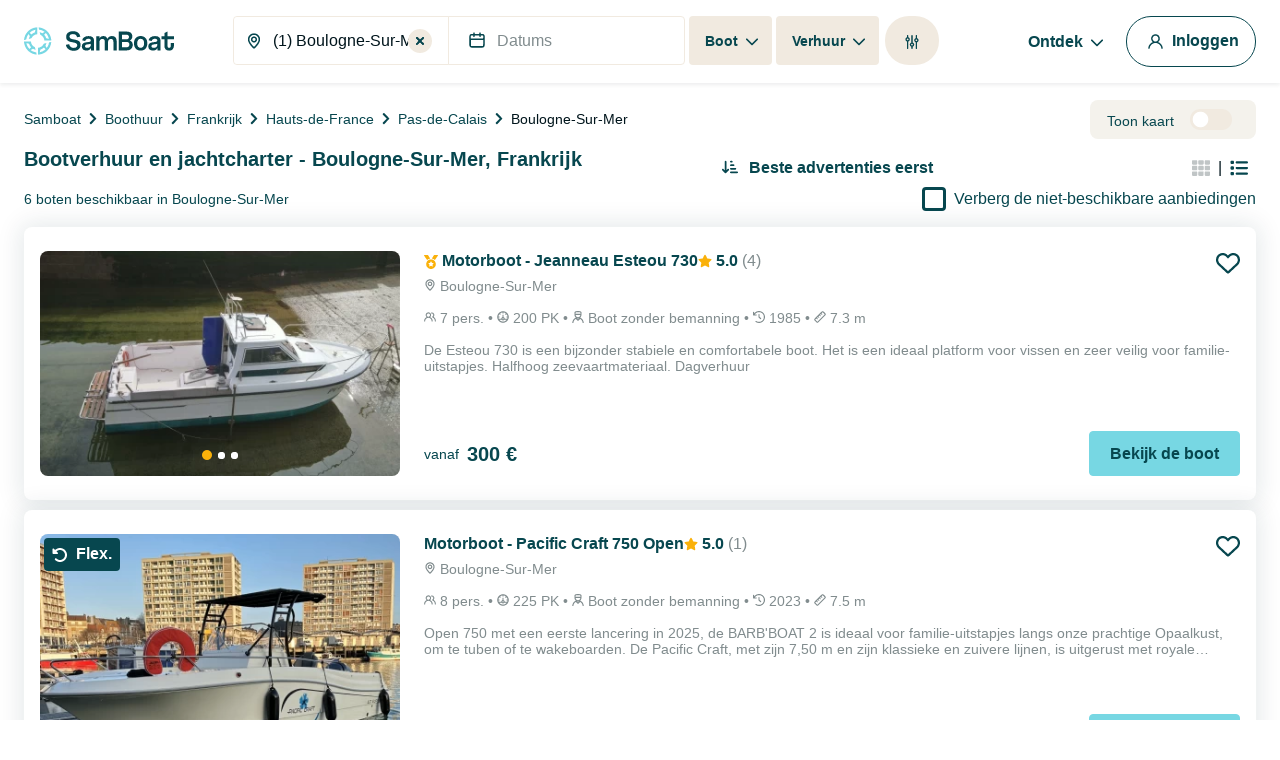

--- FILE ---
content_type: text/html; charset=UTF-8
request_url: https://www.samboat.nl/boot-huren/boulogne-sur-mer-france
body_size: 192091
content:
<!doctype html>
<html lang="nl">

    <head>
       
        <meta charset="utf-8"/>

        <meta name="viewport" content="width=device-width,initial-scale=1.0,maximum-scale=1.0,user-scalable=no,interactive-widget=resizes-content"/>
        <meta name="csrf-token" content="ScqcKcXEBQSIvQOAwcRO3dM18LCzYFh5vLciinOJ"/>
        <meta name="locale" content="nl"/>
        <meta name="theme-color" content="#66c1da"/>

        <link rel="shortcut icon" type="image/png" href="https://cdn.samboat.com/assets/current/public/assets/v2/images/logos/samboat-helm.png"/>

        
        <title>Bootverhuur Boulogne-Sur-Mer, Frankrijk met of zonder vaarbewijs  | SamBoat</title>
        <meta name="description" content="Huur een zeilboot, catamaran, motorboot of jacht in Boulogne-Sur-Mer, Frankrijk. Kies uit 6 boten vanaf 145 € per dag, met of zonder schipper."/>
        <meta name="keywords" content="huur, verhuur, particulieren, verzekerd, onderhoud, onkosten"/>

        
                                    <meta name="robots" content="index, follow"/>
                <meta name="googlebot" content="index, follow">
                    
        
                                    <link rel="canonical" href="https://www.samboat.nl/boot-huren/boulogne-sur-mer-france"/>
            
                                                <link rel="alternate" hreflang="de" href="https://www.samboat.de/boot-mieten/boulogne-sur-mer-france" />
                                    <link rel="alternate" hreflang="en-us" href="https://www.samboat.com/boat-rental/boulogne-sur-mer-france?country=us" />
                                    <link rel="alternate" hreflang="x-default" href="https://www.samboat.com/boat-rental/boulogne-sur-mer-france" />
                                    <link rel="alternate" hreflang="es" href="https://www.samboat.es/alquiler-barco/boulogne-sur-mer-france" />
                                    <link rel="alternate" hreflang="fr" href="https://www.samboat.fr/location-bateau/boulogne-sur-mer-france" />
                                    <link rel="alternate" hreflang="it" href="https://www.samboat.it/noleggio-barca/boulogne-sur-mer-france" />
                                    <link rel="alternate" hreflang="nl" href="https://www.samboat.nl/boot-huren/boulogne-sur-mer-france" />
                                    <link rel="alternate" hreflang="en-gb" href="https://www.samboat.co.uk/boat-hire/boulogne-sur-mer-france" />
                                    <link rel="alternate" hreflang="sv" href="https://www.samboat.se/hyra-bat/boulogne-sur-mer" />
                                    <link rel="alternate" hreflang="pl" href="https://www.samboat.pl/wynajem-lodzi/boulogne-sur-mer" />
                                    
        
        
                    <meta name="facebook-domain-verification" content="pkecrvzq04kwsfuvjjcjcumlzjq3w1" />
                <meta property="fb:app_id" content="868756609878239"/>

                    <meta property="og:site_name" content="Bootverhuur Boulogne-Sur-Mer, Frankrijk met of zonder vaarbewijs  | SamBoat"/>
        
        <meta property="og:type" content="website"/>
        <meta property="og:title" content="Bootverhuur Boulogne-Sur-Mer, Frankrijk met of zonder vaarbewijs  | SamBoat"/>
        <meta property="og:description" content="Huur een zeilboot, catamaran, motorboot of jacht in Boulogne-Sur-Mer, Frankrijk. Kies uit 6 boten vanaf 145 € per dag, met of zonder schipper."/>
        <meta property="og:url" content="https://www.samboat.nl/boot-huren/boulogne-sur-mer-france"/>

                        
                    <meta property="og:image" content="https://cdn.samboat.com/assets/current/public/assets/v2/images/home/winter/header_hq.jpg"/>
            <meta property="og:image:width" content="1266" />
            <meta property="og:image:height" content="816" />
        
        <meta property="og:locale" content="nl"/>

        
        
        <meta name="twitter:site" content="Bootverhuur Boulogne-Sur-Mer, Frankrijk met of zonder vaarbewijs "/>
        <meta name="twitter:title" content="Bootverhuur Boulogne-Sur-Mer, Frankrijk met of zonder vaarbewijs "/>
        <meta name="twitter:description" content="Huur een zeilboot, catamaran, motorboot of jacht in Boulogne-Sur-Mer, Frankrijk. Kies uit 6 boten vanaf 145 € per dag, met of zonder schipper."/>
        <meta name="twitter:url" content="https://www.samboat.nl/boot-huren/boulogne-sur-mer-france"/>

        
                    <link rel="preconnect" href="https://cdn.samboat.com">
                            <link rel="preconnect" href="https://cdn.samboat.nl">
                    

        
        <style type="text/css">
            @charset "UTF-8";@font-face{font-display:swap;font-family:MPLUS2;font-style:normal;font-weight:400;src:local(""),url(https://cdn.samboat.com/assets/SamboatProd-81-arm-v2/1768814762/public/assets/v2/webfonts/MPLUS2-Regular.woff2) format("woff2"),url(https://cdn.samboat.com/assets/SamboatProd-81-arm-v2/1768814762/public/assets/v2/webfonts/MPLUS2-Regular.woff2.woff) format("woff")}@font-face{font-display:swap;font-family:MPLUS2;font-style:normal;font-weight:600;src:local(""),url(https://cdn.samboat.com/assets/SamboatProd-81-arm-v2/1768814762/public/assets/v2/webfonts/MPLUS2-SemiBold.woff2) format("woff2"),url(https://cdn.samboat.com/assets/SamboatProd-81-arm-v2/1768814762/public/assets/v2/webfonts/MPLUS2-SemiBold.woff) format("woff")}@font-face{font-display:swap;font-family:MPLUS2;font-style:normal;font-weight:700;src:local(""),url(https://cdn.samboat.com/assets/SamboatProd-81-arm-v2/1768814762/public/assets/v2/webfonts/MPLUS2-Bold.woff2) format("woff2"),url(https://cdn.samboat.com/assets/SamboatProd-81-arm-v2/1768814762/public/assets/v2/webfonts/MPLUS2-Bold.woff) format("woff")}@font-face{font-display:swap;font-family:CrimsonPro;font-style:normal;font-weight:600;src:local(""),url(https://cdn.samboat.com/assets/SamboatProd-81-arm-v2/1768814762/public/assets/v2/webfonts/CrimsonPro-SemiBold.woff2) format("woff2"),url(https://cdn.samboat.com/assets/SamboatProd-81-arm-v2/1768814762/public/assets/v2/webfonts/CrimsonPro-SemiBold.woff) format("woff")}:root{--bs-blue:#335964;--bs-red:#e77359;--bs-yellow:#bd8400;--bs-green:#29dea8;--bs-black:#00151c;--bs-gray:#d7e1e3;--bs-gray-dark:#818c8e;--bs-gray-100:#f8f7f4;--bs-gray-200:#f6f5f0;--bs-gray-300:#dee2e6;--bs-gray-400:#ced4da;--bs-gray-500:#adb5bd;--bs-gray-600:#6c757d;--bs-gray-700:#818c8e;--bs-gray-800:#343a40;--bs-gray-900:#212529;--bs-primary:#77d7e3;--bs-secondary:#07474f;--bs-success:#157e5e;--bs-warning:#fab10a;--bs-danger:#e77359;--bs-dark:#00151c;--bs-light:#f1eae0;--bs-white:#fff;--bs-club:#e3c770;--bs-yellow-100:#fef9f3;--bs-primary-rgb:119,215,227;--bs-secondary-rgb:7,71,79;--bs-success-rgb:21,126,94;--bs-warning-rgb:250,177,10;--bs-danger-rgb:231,115,89;--bs-dark-rgb:0,21,28;--bs-light-rgb:241,234,224;--bs-club-rgb:227,199,112;--bs-yellow-100-rgb:254,249,243;--bs-white-rgb:255,255,255;--bs-black-rgb:0,21,28;--bs-body-color-rgb:0,21,28;--bs-body-bg-rgb:255,255,255;--bs-font-sans-serif:"MPLUS2",sans-serif;--bs-font-monospace:SFMono-Regular,Menlo,Monaco,Consolas,"Liberation Mono","Courier New",monospace;--bs-gradient:linear-gradient(180deg,hsla(0,0%,100%,0.15),hsla(0,0%,100%,0));--bs-body-font-family:var(--bs-font-sans-serif);--bs-body-font-size:1rem;--bs-body-font-weight:400;--bs-body-line-height:1.2;--bs-body-color:#00151c;--bs-body-bg:#fff;--bs-border-width:1px;--bs-border-style:solid;--bs-border-color:#f1eae0;--bs-border-color-translucent:rgba(0,21,28,0.175);--bs-border-radius:0.25rem;--bs-border-radius-sm:0.25rem;--bs-border-radius-lg:0.5rem;--bs-border-radius-xl:1rem;--bs-border-radius-2xl:2rem;--bs-border-radius-pill:50rem;--bs-link-color:#156e88;--bs-link-hover-color:#11586d;--bs-code-color:#d63384;--bs-highlight-bg:#fef9f3}*,:after,:before{box-sizing:border-box}body{-webkit-text-size-adjust:100%;-webkit-tap-highlight-color:rgba(0,21,28,0);background-color:var(--bs-body-bg);color:var(--bs-body-color);font-family:var(--bs-body-font-family);font-size:var(--bs-body-font-size);font-weight:var(--bs-body-font-weight);line-height:var(--bs-body-line-height);margin:0;text-align:var(--bs-body-text-align)}hr{border:0;border-top:1px solid #f1eae0;color:inherit;margin:1.5rem 0;opacity:1}#footer .footer-title,.h1,.h2,.h3,.h4,.h5,.h6,.nav:not(.nav-samboat-vertical) .nav-link.active,.nav:not(.nav-samboat-vertical) .nav-link:hover,h1,h2,h3,h4,h5,h6{color:#07474f;font-family:CrimsonPro;font-weight:600;line-height:1.2;margin-bottom:1rem;margin-top:0}.h1,h1{font-size:2.8rem}.h2,h2{font-size:2.3rem}.h3,h3{font-size:1.8rem}.h4,.nav:not(.nav-samboat-vertical) .nav-link.active,.nav:not(.nav-samboat-vertical) .nav-link:hover,h4{font-size:1.25rem}.h5,h5{font-size:1.125rem}#footer .footer-title,.h6,h6{font-size:1rem}p{margin-bottom:1rem;margin-top:0}abbr[title]{cursor:help;-webkit-text-decoration:underline dotted;text-decoration:underline dotted;-webkit-text-decoration-skip-ink:none;text-decoration-skip-ink:none}address{font-style:normal;line-height:inherit;margin-bottom:1rem}ol,ul{padding-left:2rem}dl,ol,ul{margin-bottom:1rem;margin-top:0}ol ol,ol ul,ul ol,ul ul{margin-bottom:0}dt{font-weight:400}dd{margin-bottom:.5rem;margin-left:0}blockquote{margin:0 0 1rem}b,strong{font-weight:bolder}.small,small{font-size:.875em}.mark,mark{background-color:var(--bs-highlight-bg);padding:.1875em}sub,sup{font-size:.75em;line-height:0;position:relative;vertical-align:baseline}sub{bottom:-.25em}sup{top:-.5em}.link,[data-obf],a{color:var(--bs-link-color);text-decoration:none}.link:hover,[data-obf]:hover,a:hover{color:var(--bs-link-hover-color);text-decoration:underline}.link:not([href]):not([class]),[data-obf]:not([href]):not([class]),a:not([href]):not([class]),a:not([href]):not([class]):hover{color:inherit;text-decoration:none}code,kbd,pre,samp{font-family:var(--bs-font-monospace);font-size:1em}pre{display:block;font-size:.875em;margin-bottom:1rem;margin-top:0;overflow:auto}pre code{color:inherit;font-size:inherit;word-break:normal}code{word-wrap:break-word;color:var(--bs-code-color);font-size:.875em}.link>code,[data-obf]>code,a>code{color:inherit}kbd{background-color:var(--bs-body-color);border-radius:.25rem;color:var(--bs-body-bg);font-size:.875em;padding:.1875rem .375rem}kbd kbd{font-size:1em;padding:0}figure{margin:0 0 1rem}img,svg{vertical-align:middle}table{caption-side:bottom}caption{color:#818c8e;padding-bottom:.5rem;padding-top:.5rem;text-align:left}th{text-align:inherit;text-align:-webkit-match-parent}tbody,td,tfoot,th,thead,tr{border:0 solid;border-color:inherit}label{display:inline-block}button{border-radius:0}button:focus:not(:focus-visible){outline:0}button,input,optgroup,select,textarea{font-family:inherit;font-size:inherit;line-height:inherit;margin:0}button,select{text-transform:none}[role=button]{cursor:pointer}select{word-wrap:normal}select:disabled{opacity:1}[list]:not([type=date]):not([type=datetime-local]):not([type=month]):not([type=week]):not([type=time])::-webkit-calendar-picker-indicator{display:none!important}[type=button],[type=reset],[type=submit],button{-webkit-appearance:button}[type=button]:not(:disabled),[type=reset]:not(:disabled),[type=submit]:not(:disabled),button:not(:disabled){cursor:pointer}textarea{resize:vertical}fieldset{border:0;margin:0;min-width:0;padding:0}legend{float:left;font-size:1.5rem;line-height:inherit;margin-bottom:.5rem;padding:0;width:100%}legend+*{clear:left}[type=search]{-webkit-appearance:textfield;outline-offset:-2px}output{display:inline-block}iframe{border:0}summary{cursor:pointer;display:list-item}progress{vertical-align:baseline}[hidden]{display:none!important}.lead{font-size:1.25rem;font-weight:300}.list-inline,.list-unstyled{list-style:none;padding-left:0}.list-inline-item{display:inline-block}.list-inline-item:not(:last-child){margin-right:.5rem}.blockquote{font-size:1.25rem;margin-bottom:1rem}.blockquote>:last-child{margin-bottom:0}.blockquote-footer{color:#6c757d;font-size:.875em;margin-bottom:1rem;margin-top:-1rem}.blockquote-footer:before{content:"— "}.img-fluid,.img-thumbnail{height:auto;max-width:100%}.img-thumbnail{background-color:#fff;border:1px solid var(--bs-border-color);border-radius:.25rem;padding:.25rem}.figure{display:inline-block}.container,.container-fluid{--bs-gutter-x:1.5rem;--bs-gutter-y:0;margin-left:auto;margin-right:auto;padding-left:calc(var(--bs-gutter-x)*.5);padding-right:calc(var(--bs-gutter-x)*.5);width:100%}@media (min-width:576px){.container{max-width:540px}}@media (min-width:768px){.container{max-width:720px}}@media (min-width:992px){.container{max-width:960px}}@media (min-width:1200px){.container{max-width:1140px}}.row{--bs-gutter-x:1.5rem;--bs-gutter-y:0;display:flex;flex-wrap:wrap;margin-left:calc(var(--bs-gutter-x)*-.5);margin-right:calc(var(--bs-gutter-x)*-.5);margin-top:calc(var(--bs-gutter-y)*-1)}.row>*{flex-shrink:0;margin-top:var(--bs-gutter-y);max-width:100%;padding-left:calc(var(--bs-gutter-x)*.5);padding-right:calc(var(--bs-gutter-x)*.5);width:100%}.col{flex:1 0 0%}.row-cols-3>*{flex:0 0 auto;width:33.3333333333%}.col-auto{flex:0 0 auto;width:auto}.col-1{flex:0 0 auto;width:8.33333333%}.col-2{flex:0 0 auto;width:16.66666667%}.col-3{flex:0 0 auto;width:25%}.col-4{flex:0 0 auto;width:33.33333333%}.col-5{flex:0 0 auto;width:41.66666667%}.col-6{flex:0 0 auto;width:50%}.col-7{flex:0 0 auto;width:58.33333333%}.col-8{flex:0 0 auto;width:66.66666667%}.col-10{flex:0 0 auto;width:83.33333333%}.col-11{flex:0 0 auto;width:91.66666667%}#search-engine-list.map .scroll-popular-announcements .scroll-popular-announcement,#search-engine-list.map .search-engine-announcement,#search-engine-list .search-engine-announcement,.col-12{flex:0 0 auto;width:100%}.offset-2{margin-left:16.66666667%}.g-0,.gx-0{--bs-gutter-x:0}.g-0{--bs-gutter-y:0}.g-1,.gx-1{--bs-gutter-x:0.25rem}.g-1,.gy-1{--bs-gutter-y:0.25rem}.g-2,.gx-2{--bs-gutter-x:0.5rem}.g-2,.gy-2{--bs-gutter-y:0.5rem}.g-3,.gx-3{--bs-gutter-x:1rem}.g-3,.gy-3{--bs-gutter-y:1rem}.gx-4{--bs-gutter-x:1.5rem}.gy-4{--bs-gutter-y:1.5rem}.gy-5{--bs-gutter-y:2rem}.gx-6{--bs-gutter-x:2.5rem}.g-10{--bs-gutter-x:4.5rem;--bs-gutter-y:4.5rem}@media (min-width:576px){.col-sm-1{flex:0 0 auto;width:8.33333333%}.col-sm-2{flex:0 0 auto;width:16.66666667%}.col-sm-3{flex:0 0 auto;width:25%}.col-sm-4{flex:0 0 auto;width:33.33333333%}.col-sm-5{flex:0 0 auto;width:41.66666667%}.col-sm-6{flex:0 0 auto;width:50%}.col-sm-7{flex:0 0 auto;width:58.33333333%}.col-sm-8{flex:0 0 auto;width:66.66666667%}.col-sm-10{flex:0 0 auto;width:83.33333333%}.col-sm-12{flex:0 0 auto;width:100%}.offset-sm-3{margin-left:25%}.gx-sm-4{--bs-gutter-x:1.5rem}}@media (min-width:768px){.col-md{flex:1 0 0%}.col-md-auto{flex:0 0 auto;width:auto}.col-md-1{flex:0 0 auto;width:8.33333333%}.col-md-2{flex:0 0 auto;width:16.66666667%}.col-md-3{flex:0 0 auto;width:25%}.col-md-4{flex:0 0 auto;width:33.33333333%}.col-md-5{flex:0 0 auto;width:41.66666667%}#search-engine-list.map .scroll-popular-announcements .scroll-popular-announcement,#search-engine-list.map .search-engine-announcement,#search-engine-list .search-engine-announcement,.col-md-6{flex:0 0 auto;width:50%}.col-md-7{flex:0 0 auto;width:58.33333333%}.col-md-8{flex:0 0 auto;width:66.66666667%}.col-md-9{flex:0 0 auto;width:75%}.col-md-10{flex:0 0 auto;width:83.33333333%}.col-md-11{flex:0 0 auto;width:91.66666667%}.col-md-12{flex:0 0 auto;width:100%}.offset-md-3{margin-left:25%}.gy-md-2{--bs-gutter-y:0.5rem}.gy-md-7{--bs-gutter-y:3rem}.gx-md-9{--bs-gutter-x:4rem}}@media (min-width:992px){.col-lg{flex:1 0 0%}.col-lg-auto{flex:0 0 auto;width:auto}.col-lg-1{flex:0 0 auto;width:8.33333333%}.col-lg-2{flex:0 0 auto;width:16.66666667%}.col-lg-3{flex:0 0 auto;width:25%}.col-lg-4{flex:0 0 auto;width:33.33333333%}.col-lg-5{flex:0 0 auto;width:41.66666667%}.col-lg-6{flex:0 0 auto;width:50%}.col-lg-7{flex:0 0 auto;width:58.33333333%}.col-lg-8{flex:0 0 auto;width:66.66666667%}.col-lg-10{flex:0 0 auto;width:83.33333333%}.col-lg-12{flex:0 0 auto;width:100%}.offset-lg-0{margin-left:0}.offset-lg-2{margin-left:16.66666667%}.offset-lg-3{margin-left:25%}.offset-lg-4{margin-left:33.33333333%}.offset-lg-6{margin-left:50%}.offset-lg-7{margin-left:58.33333333%}.g-lg-8{--bs-gutter-x:3.5rem;--bs-gutter-y:3.5rem}}@media (min-width:1200px){.col-xl{flex:1 0 0%}.col-xl-auto{flex:0 0 auto;width:auto}.col-xl-2{flex:0 0 auto;width:16.66666667%}.col-xl-3{flex:0 0 auto;width:25%}#search-engine-list .search-engine-announcement,.col-xl-4{flex:0 0 auto;width:33.33333333%}.col-xl-5{flex:0 0 auto;width:41.66666667%}#search-engine-list.map .scroll-popular-announcements .scroll-popular-announcement,#search-engine-list.map .search-engine-announcement,.col-xl-6{flex:0 0 auto;width:50%}.col-xl-7{flex:0 0 auto;width:58.33333333%}.col-xl-8{flex:0 0 auto;width:66.66666667%}.col-xl-12{flex:0 0 auto;width:100%}.offset-xl-1{margin-left:8.33333333%}.offset-xl-2{margin-left:16.66666667%}.offset-xl-3{margin-left:25%}}@media (min-width:1400px){.col-xxl{flex:1 0 0%}#search-engine-list .search-engine-announcement,.col-xxl-3{flex:0 0 auto;width:25%}#search-engine-list.map .scroll-popular-announcements .scroll-popular-announcement{flex:0 0 auto;width:33.33333333%}}@media (min-width:1560px){#search-engine-list.map .scroll-popular-announcements .scroll-popular-announcement{flex:0 0 auto;width:33.33333333%}}@media (min-width:2540px){#search-engine-list.map .scroll-popular-announcements .scroll-popular-announcement{flex:0 0 auto;width:25%}}#faq table,.table{--bs-table-color:var(--bs-body-color);--bs-table-bg:transparent;--bs-table-border-color:var(--bs-border-color);--bs-table-accent-bg:#fff;--bs-table-striped-color:var(--bs-body-color);--bs-table-striped-bg:rgba(0,21,28,0.05);--bs-table-active-color:var(--bs-body-color);--bs-table-active-bg:rgba(0,21,28,0.1);--bs-table-hover-color:var(--bs-body-color);--bs-table-hover-bg:rgba(0,21,28,0.075);border-color:var(--bs-table-border-color);color:var(--bs-table-color);margin-bottom:1rem;vertical-align:top;width:100%}#faq table>:not(caption)>*>*,.table>:not(caption)>*>*{background-color:var(--bs-table-bg);border-bottom-width:1px;box-shadow:inset 0 0 0 9999px var(--bs-table-accent-bg);padding:.5rem}#faq table>tbody,.table>tbody{vertical-align:inherit}#faq table>thead,.table>thead{vertical-align:bottom}#faq table>:not(caption)>*,.table-bordered>:not(caption)>*{border-width:1px 0}#faq table>:not(caption)>*>*,.table-bordered>:not(caption)>*>*{border-width:0 1px}.table-striped>tbody>tr:nth-of-type(odd)>*{--bs-table-accent-bg:var(--bs-table-striped-bg);color:var(--bs-table-striped-color)}.table-active{--bs-table-accent-bg:var(--bs-table-active-bg);color:var(--bs-table-active-color)}.table-hover>tbody>tr:hover>*{--bs-table-accent-bg:var(--bs-table-hover-bg);color:var(--bs-table-hover-color)}.table-responsive{-webkit-overflow-scrolling:touch;overflow-x:auto}.form-label{font-size:1rem;margin-bottom:.5rem}.col-form-label,.form-label{color:#07474f;font-weight:600}.col-form-label{font-size:inherit;line-height:1.2;margin-bottom:0;padding-bottom:calc(.875rem + 1px);padding-top:calc(.875rem + 1px)}.form-text{color:#818c8e;font-size:.875em;margin-top:.25rem}.form-control{-webkit-appearance:none;-moz-appearance:none;appearance:none;background-clip:padding-box;background-color:#fff;border:1px solid #f1eae0;border-radius:.25rem;color:#00151c;display:block;font-size:1rem;font-weight:400;line-height:1.2;padding:.875rem 1rem;transition:border-color .15s ease-in-out,box-shadow .15s ease-in-out;width:100%}@media (prefers-reduced-motion:reduce){.form-control{transition:none}}.form-control[type=file]{overflow:hidden}.form-control[type=file]:not(:disabled):not([readonly]){cursor:pointer}.form-control:focus{background-color:#fff;border-color:#83a3a7;box-shadow:0 0 0 .25rem rgba(7,71,79,.25);color:#00151c;outline:0}.form-control::-webkit-date-and-time-value{height:1.2em}.form-control::-moz-placeholder{color:#818c8e;opacity:1}.form-control:-ms-input-placeholder{color:#818c8e;opacity:1}.form-control::placeholder{color:#818c8e;opacity:1}.form-control:disabled{background-color:#f4f2ec;opacity:1}.form-control::-webkit-file-upload-button{-webkit-margin-end:1rem;background-color:#f6f5f0;border:0 solid;border-color:inherit;border-inline-end-width:1px;border-radius:0;color:#00151c;margin:-.875rem -1rem;margin-inline-end:1rem;padding:.875rem 1rem;pointer-events:none;-webkit-transition:none;transition:none}.form-control::file-selector-button{-webkit-margin-end:1rem;background-color:#f6f5f0;border:0 solid;border-color:inherit;border-inline-end-width:1px;border-radius:0;color:#00151c;margin:-.875rem -1rem;margin-inline-end:1rem;padding:.875rem 1rem;pointer-events:none;transition:none}.form-control:hover:not(:disabled):not([readonly])::-webkit-file-upload-button{background-color:#eae9e4}.form-control:hover:not(:disabled):not([readonly])::file-selector-button{background-color:#eae9e4}.form-control-sm{border-radius:.25rem;font-size:.875rem;min-height:calc(1.2em + 1.438rem + 2px);padding:.719rem 1rem}.form-control-sm::-webkit-file-upload-button{-webkit-margin-end:1rem;margin:-.719rem -1rem;margin-inline-end:1rem;padding:.719rem 1rem}.form-control-sm::file-selector-button{-webkit-margin-end:1rem;margin:-.719rem -1rem;margin-inline-end:1rem;padding:.719rem 1rem}textarea.form-control{min-height:calc(1.2em + 1.75rem + 2px)}textarea.form-control-sm{min-height:calc(1.2em + 1.438rem + 2px)}.form-select{-moz-padding-start:calc(1rem - 3px);-webkit-appearance:none;-moz-appearance:none;appearance:none;background-color:#fff;background-image:url("data:image/svg+xml;charset=utf-8,%3Csvg xmlns='http://www.w3.org/2000/svg' viewBox='0 0 16 16'%3E%3Cpath fill='none' stroke='%2307474F' stroke-linecap='round' stroke-linejoin='round' stroke-width='2' d='m2 5 6 6 6-6'/%3E%3C/svg%3E");background-position:right 1rem center;background-repeat:no-repeat;background-size:16px 12px;border:1px solid #f1eae0;border-radius:.25rem;color:#00151c;display:block;font-size:1rem;font-weight:400;line-height:1.2;padding:.875rem 3rem .875rem 1rem;transition:border-color .15s ease-in-out,box-shadow .15s ease-in-out;width:100%}@media (prefers-reduced-motion:reduce){.form-select{transition:none}}.form-select:focus{border-color:#83a3a7;box-shadow:0 0 0 .25rem rgba(7,71,79,.25);outline:0}.form-select[multiple],.form-select[size]:not([size="1"]){background-image:none;padding-right:1rem}.form-select:disabled{background-color:#f4f2ec}.form-select:-moz-focusring{color:transparent;text-shadow:0 0 0 #00151c}.form-select-sm{border-radius:.25rem;font-size:.875rem;padding-bottom:.719rem;padding-left:1rem;padding-top:.719rem}.form-check{display:block;margin-bottom:1rem;min-height:1.5em;padding-left:2em}.form-check .form-check-input{float:left;margin-left:-2em}.form-check-input{print-color-adjust:exact;-webkit-appearance:none;-moz-appearance:none;appearance:none;background-color:#fff;background-position:50%;background-repeat:no-repeat;background-size:contain;border:3px solid #07474f;height:1.5em;margin-top:-.15em;vertical-align:top;width:1.5em}.form-check-input[type=checkbox]{border-radius:.25em}.form-check-input[type=radio]{border-radius:50%}.form-check-input:active{filter:brightness(90%)}.form-check-input:focus{border-color:#83a3a7;box-shadow:0 0 0 .25rem rgba(7,71,79,.25);outline:0}.form-check-input:checked{background-color:#07474f;border-color:#07474f}.form-check-input:checked[type=checkbox]{background-image:url("data:image/svg+xml;charset=utf-8,%3Csvg xmlns='http://www.w3.org/2000/svg' viewBox='0 0 512 512'%3E%3Cpath fill='%23FFF' d='M470.6 105.4c12.5 12.5 12.5 32.8 0 45.3l-256 256c-12.5 12.5-32.8 12.5-45.3 0l-128-128c-12.5-12.5-12.5-32.8 0-45.3s32.8-12.5 45.3 0L192 338.7l233.4-233.3c12.5-12.5 32.8-12.5 45.3 0z'/%3E%3C/svg%3E")}.form-check-input:checked[type=radio]{background-image:url("data:image/svg+xml;charset=utf-8,%3Csvg xmlns='http://www.w3.org/2000/svg' viewBox='-4 -4 8 8'%3E%3Ccircle r='3' fill='%23FFF'/%3E%3C/svg%3E")}.form-check-input[type=checkbox]:indeterminate{background-color:#07474f;background-image:url("data:image/svg+xml;charset=utf-8,%3Csvg xmlns='http://www.w3.org/2000/svg' viewBox='0 0 20 20'%3E%3Cpath fill='none' stroke='%23FFF' stroke-linecap='round' stroke-linejoin='round' stroke-width='3' d='M6 10h8'/%3E%3C/svg%3E");border-color:#07474f}.form-check-input:disabled{filter:none;opacity:.5;pointer-events:none}.form-check-input:disabled~.form-check-label,.form-check-input[disabled]~.form-check-label{cursor:default;opacity:.5}.form-check-label{color:#07474f}.form-switch{padding-left:3.5em}.form-switch .form-check-input{background-image:url("data:image/svg+xml;charset=utf-8,%3Csvg xmlns='http://www.w3.org/2000/svg' viewBox='-4 -4 8 8'%3E%3Ccircle r='3' fill='%23FFF'/%3E%3C/svg%3E");background-position:0;border-radius:3em;margin-left:-3.5em;transition:background-position .15s ease-in-out;width:3em}@media (prefers-reduced-motion:reduce){.form-switch .form-check-input{transition:none}}.form-switch .form-check-input:focus{background-image:url("data:image/svg+xml;charset=utf-8,%3Csvg xmlns='http://www.w3.org/2000/svg' viewBox='-4 -4 8 8'%3E%3Ccircle r='3' fill='%2383a3a7'/%3E%3C/svg%3E")}.form-switch .form-check-input:checked{background-image:url("data:image/svg+xml;charset=utf-8,%3Csvg xmlns='http://www.w3.org/2000/svg' viewBox='-4 -4 8 8'%3E%3Ccircle r='3' fill='%23FFF'/%3E%3C/svg%3E");background-position:100%}.form-check-inline{display:inline-block;margin-right:1rem}.btn-check{clip:rect(0,0,0,0);pointer-events:none;position:absolute}.btn-check:disabled+.btn,.btn-check[disabled]+.btn{filter:none;opacity:.6;pointer-events:none}.input-group{align-items:stretch;display:flex;flex-wrap:wrap;position:relative;width:100%}.input-group>.form-control,.input-group>.form-select{flex:1 1 auto;min-width:0;position:relative;width:1%}.input-group>.form-control:focus,.input-group>.form-select:focus{z-index:5}.input-group .btn{position:relative;z-index:2}.input-group .btn:focus{z-index:5}.input-group-text{align-items:center;background-color:none;border:1px solid #f1eae0;border-radius:.25rem;color:#07474f;display:flex;font-size:1rem;font-weight:600;line-height:1.2;padding:.75rem;text-align:center;white-space:nowrap}.input-group:not(.has-validation)>.dropdown-toggle:nth-last-child(n+3),.input-group:not(.has-validation)>:not(:last-child):not(.dropdown-toggle):not(.dropdown-menu):not(.form-floating){border-bottom-right-radius:0;border-top-right-radius:0}.input-group>:not(:first-child):not(.dropdown-menu):not(.valid-tooltip):not(.valid-feedback):not(.invalid-tooltip):not(.invalid-feedback){border-bottom-left-radius:0;border-top-left-radius:0;margin-left:-1px}.invalid-feedback{color:#e77359;display:none;font-size:.875em;margin-top:.25rem;width:100%}.is-invalid~.invalid-feedback{display:block}.form-control.is-invalid{background-image:none;background-position:right calc(.3em + .4375rem) center;background-repeat:no-repeat;background-size:calc(.6em + .875rem) calc(.6em + .875rem);border-color:#e77359;padding-right:calc(1.2em + 1.75rem)}.form-control.is-invalid:focus{border-color:#e77359;box-shadow:0 0 0 .25rem rgba(231,115,89,.25)}textarea.form-control.is-invalid{background-position:top calc(.3em + .4375rem) right calc(.3em + .4375rem);padding-right:calc(1.2em + 1.75rem)}.form-select.is-invalid{border-color:#e77359}.form-select.is-invalid:not([multiple]):not([size]),.form-select.is-invalid:not([multiple])[size="1"]{background-image:url("data:image/svg+xml;charset=utf-8,%3Csvg xmlns='http://www.w3.org/2000/svg' viewBox='0 0 16 16'%3E%3Cpath fill='none' stroke='%2307474F' stroke-linecap='round' stroke-linejoin='round' stroke-width='2' d='m2 5 6 6 6-6'/%3E%3C/svg%3E"),none;background-position:right 1rem center,center right 3rem;background-size:16px 12px,calc(.6em + .875rem) calc(.6em + .875rem);padding-right:5.5rem}.form-select.is-invalid:focus{border-color:#e77359;box-shadow:0 0 0 .25rem rgba(231,115,89,.25)}.form-check-input.is-invalid{border-color:#e77359}.form-check-input.is-invalid:checked{background-color:#e77359}.form-check-input.is-invalid:focus{box-shadow:0 0 0 .25rem rgba(231,115,89,.25)}.form-check-input.is-invalid~.form-check-label{color:#e77359}.form-check-inline .form-check-input~.invalid-feedback{margin-left:.5em}.input-group>.form-control:not(:focus).is-invalid,.input-group>.form-select:not(:focus).is-invalid{z-index:4}.btn{--bs-btn-padding-x:1.25rem;--bs-btn-padding-y:0.75rem;--bs-btn-font-family: ;--bs-btn-font-size:1rem;--bs-btn-font-weight:700;--bs-btn-line-height:1.2;--bs-btn-color:#00151c;--bs-btn-bg:transparent;--bs-btn-border-width:1px;--bs-btn-border-color:transparent;--bs-btn-border-radius:0.25rem;--bs-btn-hover-border-color:transparent;--bs-btn-box-shadow:inset 0 1px 0 hsla(0,0%,100%,0.15),0 1px 1px rgba(0,21,28,0.075);--bs-btn-disabled-opacity:0.6;--bs-btn-focus-box-shadow:0 0 0 0.25rem rgba(var(--bs-btn-focus-shadow-rgb),.5);background-color:var(--bs-btn-bg);border:var(--bs-btn-border-width) solid var(--bs-btn-border-color);border-radius:var(--bs-btn-border-radius);color:var(--bs-btn-color);cursor:pointer;display:inline-block;font-family:var(--bs-btn-font-family);font-size:var(--bs-btn-font-size);font-weight:var(--bs-btn-font-weight);line-height:var(--bs-btn-line-height);padding:var(--bs-btn-padding-y) var(--bs-btn-padding-x);text-align:center;transition:none;-webkit-user-select:none;-moz-user-select:none;-ms-user-select:none;user-select:none;vertical-align:middle}.btn:first-child:hover,:not(.btn-check)+.btn:hover{background-color:var(--bs-btn-hover-bg);border-color:var(--bs-btn-hover-border-color);color:var(--bs-btn-hover-color);text-decoration:none}.btn:focus-visible{background-color:var(--bs-btn-hover-bg);border-color:var(--bs-btn-hover-border-color);box-shadow:var(--bs-btn-focus-box-shadow);color:var(--bs-btn-hover-color);outline:0}.btn-check:focus-visible+.btn{border-color:var(--bs-btn-hover-border-color);box-shadow:var(--bs-btn-focus-box-shadow);outline:0}.btn-check:checked+.btn,.btn.active,.btn.show,.btn:first-child:active,:not(.btn-check)+.btn:active{background-color:var(--bs-btn-active-bg);border-color:var(--bs-btn-active-border-color);color:var(--bs-btn-active-color)}.btn-check:checked+.btn:focus-visible,.btn.active:focus-visible,.btn.show:focus-visible,.btn:first-child:active:focus-visible,:not(.btn-check)+.btn:active:focus-visible{box-shadow:var(--bs-btn-focus-box-shadow)}.btn.disabled,.btn:disabled,fieldset:disabled .btn{background-color:var(--bs-btn-disabled-bg);border-color:var(--bs-btn-disabled-border-color);color:var(--bs-btn-disabled-color);opacity:var(--bs-btn-disabled-opacity);pointer-events:none}.btn-primary{--bs-btn-color:#00151c;--bs-btn-bg:#77d7e3;--bs-btn-border-color:#77d7e3;--bs-btn-hover-color:#00151c;--bs-btn-hover-bg:#8bdde7;--bs-btn-hover-border-color:#85dbe6;--bs-btn-focus-shadow-rgb:101,186,197;--bs-btn-active-color:#00151c;--bs-btn-active-bg:#92dfe9;--bs-btn-active-border-color:#85dbe6;--bs-btn-active-shadow:inset 0 3px 5px rgba(0,21,28,0.125);--bs-btn-disabled-color:#00151c;--bs-btn-disabled-bg:#77d7e3;--bs-btn-disabled-border-color:#77d7e3}.btn-secondary{--bs-btn-color:#fff;--bs-btn-bg:#07474f;--bs-btn-border-color:#07474f;--bs-btn-hover-color:#fff;--bs-btn-hover-bg:#063c43;--bs-btn-hover-border-color:#06393f;--bs-btn-focus-shadow-rgb:44,99,105;--bs-btn-active-color:#fff;--bs-btn-active-bg:#06393f;--bs-btn-active-border-color:#05353b;--bs-btn-active-shadow:inset 0 3px 5px rgba(0,21,28,0.125);--bs-btn-disabled-color:#fff;--bs-btn-disabled-bg:#07474f;--bs-btn-disabled-border-color:#07474f}.btn-success{--bs-btn-color:#fff;--bs-btn-bg:#157e5e;--bs-btn-border-color:#157e5e;--bs-btn-hover-color:#fff;--bs-btn-hover-bg:#126b50;--bs-btn-hover-border-color:#11654b;--bs-btn-focus-shadow-rgb:56,145,118;--bs-btn-active-color:#fff;--bs-btn-active-bg:#11654b;--bs-btn-active-border-color:#105f47;--bs-btn-active-shadow:inset 0 3px 5px rgba(0,21,28,0.125);--bs-btn-disabled-color:#fff;--bs-btn-disabled-bg:#157e5e;--bs-btn-disabled-border-color:#157e5e}.btn-warning{--bs-btn-color:#00151c;--bs-btn-bg:#fab10a;--bs-btn-border-color:#fab10a;--bs-btn-hover-color:#00151c;--bs-btn-hover-bg:#fbbd2f;--bs-btn-hover-border-color:#fbb923;--bs-btn-focus-shadow-rgb:213,154,13;--bs-btn-active-color:#00151c;--bs-btn-active-bg:#fbc13b;--bs-btn-active-border-color:#fbb923;--bs-btn-active-shadow:inset 0 3px 5px rgba(0,21,28,0.125);--bs-btn-disabled-color:#00151c;--bs-btn-disabled-bg:#fab10a;--bs-btn-disabled-border-color:#fab10a}.btn-danger{--bs-btn-color:#00151c;--bs-btn-bg:#e77359;--bs-btn-border-color:#e77359;--bs-btn-hover-color:#00151c;--bs-btn-hover-bg:#eb8872;--bs-btn-hover-border-color:#e9816a;--bs-btn-focus-shadow-rgb:196,101,80;--bs-btn-active-color:#00151c;--bs-btn-active-bg:#ec8f7a;--bs-btn-active-border-color:#e9816a;--bs-btn-active-shadow:inset 0 3px 5px rgba(0,21,28,0.125);--bs-btn-disabled-color:#00151c;--bs-btn-disabled-bg:#e77359;--bs-btn-disabled-border-color:#e77359}.btn-dark{--bs-btn-color:#fff;--bs-btn-bg:#00151c;--bs-btn-border-color:#00151c;--bs-btn-hover-color:#fff;--bs-btn-hover-bg:#26383e;--bs-btn-hover-border-color:#1a2c33;--bs-btn-focus-shadow-rgb:38,56,62;--bs-btn-active-color:#fff;--bs-btn-active-bg:#334449;--bs-btn-active-border-color:#1a2c33;--bs-btn-active-shadow:inset 0 3px 5px rgba(0,21,28,0.125);--bs-btn-disabled-color:#fff;--bs-btn-disabled-bg:#00151c;--bs-btn-disabled-border-color:#00151c}.btn-light{--bs-btn-color:#00151c;--bs-btn-bg:#f1eae0;--bs-btn-border-color:#f1eae0;--bs-btn-hover-color:#00151c;--bs-btn-hover-bg:#cdc7be;--bs-btn-hover-border-color:#c1bbb3;--bs-btn-focus-shadow-rgb:205,202,195;--bs-btn-active-color:#00151c;--bs-btn-active-bg:#c1bbb3;--bs-btn-active-border-color:#b5b0a8;--bs-btn-active-shadow:inset 0 3px 5px rgba(0,21,28,0.125);--bs-btn-disabled-color:#00151c;--bs-btn-disabled-bg:#f1eae0;--bs-btn-disabled-border-color:#f1eae0}.btn-white{--bs-btn-color:#00151c;--bs-btn-bg:#fff;--bs-btn-border-color:#fff;--bs-btn-hover-color:#00151c;--bs-btn-hover-bg:#fff;--bs-btn-hover-border-color:#fff;--bs-btn-focus-shadow-rgb:217,220,221;--bs-btn-active-color:#00151c;--bs-btn-active-bg:#fff;--bs-btn-active-border-color:#fff;--bs-btn-active-shadow:inset 0 3px 5px rgba(0,21,28,0.125);--bs-btn-disabled-color:#00151c;--bs-btn-disabled-bg:#fff;--bs-btn-disabled-border-color:#fff}.btn-club{--bs-btn-color:#00151c;--bs-btn-bg:#e3c770;--bs-btn-border-color:#e3c770;--bs-btn-hover-color:#00151c;--bs-btn-hover-bg:#e7cf85;--bs-btn-hover-border-color:#e6cd7e;--bs-btn-focus-shadow-rgb:193,172,99;--bs-btn-active-color:#00151c;--bs-btn-active-bg:#e9d28d;--bs-btn-active-border-color:#e6cd7e;--bs-btn-active-shadow:inset 0 3px 5px rgba(0,21,28,0.125);--bs-btn-disabled-color:#00151c;--bs-btn-disabled-bg:#e3c770;--bs-btn-disabled-border-color:#e3c770}.btn-outline-primary{--bs-btn-color:#77d7e3;--bs-btn-border-color:#77d7e3;--bs-btn-hover-color:#00151c;--bs-btn-hover-bg:#77d7e3;--bs-btn-hover-border-color:#77d7e3;--bs-btn-focus-shadow-rgb:119,215,227;--bs-btn-active-color:#00151c;--bs-btn-active-bg:#77d7e3;--bs-btn-active-border-color:#77d7e3;--bs-btn-active-shadow:inset 0 3px 5px rgba(0,21,28,0.125);--bs-btn-disabled-color:#77d7e3;--bs-btn-disabled-bg:transparent;--bs-btn-disabled-border-color:#77d7e3;--bs-gradient:none}.btn-outline-secondary{--bs-btn-color:#07474f;--bs-btn-border-color:#07474f;--bs-btn-hover-color:#fff;--bs-btn-hover-bg:#07474f;--bs-btn-hover-border-color:#07474f;--bs-btn-focus-shadow-rgb:7,71,79;--bs-btn-active-color:#fff;--bs-btn-active-bg:#07474f;--bs-btn-active-border-color:#07474f;--bs-btn-active-shadow:inset 0 3px 5px rgba(0,21,28,0.125);--bs-btn-disabled-color:#07474f;--bs-btn-disabled-bg:transparent;--bs-btn-disabled-border-color:#07474f;--bs-gradient:none}.btn-outline-success{--bs-btn-color:#157e5e;--bs-btn-border-color:#157e5e;--bs-btn-hover-color:#fff;--bs-btn-hover-bg:#157e5e;--bs-btn-hover-border-color:#157e5e;--bs-btn-focus-shadow-rgb:21,126,94;--bs-btn-active-color:#fff;--bs-btn-active-bg:#157e5e;--bs-btn-active-border-color:#157e5e;--bs-btn-active-shadow:inset 0 3px 5px rgba(0,21,28,0.125);--bs-btn-disabled-color:#157e5e;--bs-btn-disabled-bg:transparent;--bs-btn-disabled-border-color:#157e5e;--bs-gradient:none}.btn-outline-warning{--bs-btn-color:#fab10a;--bs-btn-border-color:#fab10a;--bs-btn-hover-color:#00151c;--bs-btn-hover-bg:#fab10a;--bs-btn-hover-border-color:#fab10a;--bs-btn-focus-shadow-rgb:250,177,10;--bs-btn-active-color:#00151c;--bs-btn-active-bg:#fab10a;--bs-btn-active-border-color:#fab10a;--bs-btn-active-shadow:inset 0 3px 5px rgba(0,21,28,0.125);--bs-btn-disabled-color:#fab10a;--bs-btn-disabled-bg:transparent;--bs-btn-disabled-border-color:#fab10a;--bs-gradient:none}.btn-outline-danger{--bs-btn-color:#e77359;--bs-btn-border-color:#e77359;--bs-btn-hover-color:#00151c;--bs-btn-hover-bg:#e77359;--bs-btn-hover-border-color:#e77359;--bs-btn-focus-shadow-rgb:231,115,89;--bs-btn-active-color:#00151c;--bs-btn-active-bg:#e77359;--bs-btn-active-border-color:#e77359;--bs-btn-active-shadow:inset 0 3px 5px rgba(0,21,28,0.125);--bs-btn-disabled-color:#e77359;--bs-btn-disabled-bg:transparent;--bs-btn-disabled-border-color:#e77359;--bs-gradient:none}.btn-outline-light{--bs-btn-color:#f1eae0;--bs-btn-border-color:#f1eae0;--bs-btn-hover-color:#00151c;--bs-btn-hover-bg:#f1eae0;--bs-btn-hover-border-color:#f1eae0;--bs-btn-focus-shadow-rgb:241,234,224;--bs-btn-active-color:#00151c;--bs-btn-active-bg:#f1eae0;--bs-btn-active-border-color:#f1eae0;--bs-btn-active-shadow:inset 0 3px 5px rgba(0,21,28,0.125);--bs-btn-disabled-color:#f1eae0;--bs-btn-disabled-bg:transparent;--bs-btn-disabled-border-color:#f1eae0;--bs-gradient:none}.btn-outline-white{--bs-btn-color:#fff;--bs-btn-border-color:#fff;--bs-btn-hover-color:#00151c;--bs-btn-hover-bg:#fff;--bs-btn-hover-border-color:#fff;--bs-btn-focus-shadow-rgb:255,255,255;--bs-btn-active-color:#00151c;--bs-btn-active-bg:#fff;--bs-btn-active-border-color:#fff;--bs-btn-active-shadow:inset 0 3px 5px rgba(0,21,28,0.125);--bs-btn-disabled-color:#fff;--bs-btn-disabled-bg:transparent;--bs-btn-disabled-border-color:#fff;--bs-gradient:none}.btn-outline-club{--bs-btn-color:#e3c770;--bs-btn-border-color:#e3c770;--bs-btn-hover-color:#00151c;--bs-btn-hover-bg:#e3c770;--bs-btn-hover-border-color:#e3c770;--bs-btn-focus-shadow-rgb:227,199,112;--bs-btn-active-color:#00151c;--bs-btn-active-bg:#e3c770;--bs-btn-active-border-color:#e3c770;--bs-btn-active-shadow:inset 0 3px 5px rgba(0,21,28,0.125);--bs-btn-disabled-color:#e3c770;--bs-btn-disabled-bg:transparent;--bs-btn-disabled-border-color:#e3c770;--bs-gradient:none}.btn-link{--bs-btn-font-weight:400;--bs-btn-color:#07474f;--bs-btn-bg:transparent;--bs-btn-border-color:transparent;--bs-btn-hover-color:var(--bs-link-hover-color);--bs-btn-hover-border-color:transparent;--bs-btn-active-color:var(--bs-link-hover-color);--bs-btn-active-border-color:transparent;--bs-btn-disabled-color:#07474f;--bs-btn-disabled-border-color:transparent;--bs-btn-box-shadow:none;--bs-btn-focus-shadow-rgb:101,186,197;text-decoration:none}.btn-link:focus-visible,.btn-link:hover{text-decoration:underline}.btn-link:focus-visible{color:var(--bs-btn-color)}.btn-link:hover{color:var(--bs-btn-hover-color)}.btn-lg{--bs-btn-padding-y:0.5rem;--bs-btn-padding-x:1.5rem;--bs-btn-font-size:1.25rem;--bs-btn-border-radius:0.5rem}.btn-sm{--bs-btn-padding-y:0.5rem;--bs-btn-padding-x:1rem;--bs-btn-font-size:0.875rem;--bs-btn-border-radius:0.25rem}.fade{transition:opacity .15s linear}@media (prefers-reduced-motion:reduce){.fade{transition:none}}.fade:not(.show){opacity:0}.collapse:not(.show){display:none}.collapsing{height:0;overflow:hidden;transition:height .35s ease}@media (prefers-reduced-motion:reduce){.collapsing{transition:none}}.dropdown,.dropend,.dropup,.dropup-center{position:relative}.dropdown-toggle{white-space:nowrap}.dropdown-toggle:after{border-bottom:0;border-left:.3em solid transparent;border-right:.3em solid transparent;border-top:.3em solid;content:"";display:inline-block;margin-left:.255em;vertical-align:.255em}.dropdown-toggle:empty:after{margin-left:0}.dropdown-menu{--bs-dropdown-zindex:1000;--bs-dropdown-min-width:10rem;--bs-dropdown-padding-x:0;--bs-dropdown-padding-y:0;--bs-dropdown-spacer:0.125rem;--bs-dropdown-font-size:1rem;--bs-dropdown-color:#00151c;--bs-dropdown-bg:#fff;--bs-dropdown-border-color:var(--bs-border-color-translucent);--bs-dropdown-border-radius:0.25rem;--bs-dropdown-border-width:1px;--bs-dropdown-inner-border-radius:calc(0.25rem - 1px);--bs-dropdown-divider-bg:var(--bs-border-color-translucent);--bs-dropdown-divider-margin-y:0.5rem;--bs-dropdown-box-shadow:0px 0px 25px 4px rgba(0,47,61,0.1);--bs-dropdown-link-color:#07474f;--bs-dropdown-link-hover-color:#064047;--bs-dropdown-link-hover-bg:#f6f5f0;--bs-dropdown-link-active-color:#fff;--bs-dropdown-link-active-bg:#07474f;--bs-dropdown-link-disabled-color:#adb5bd;--bs-dropdown-item-padding-x:1.5rem;--bs-dropdown-item-padding-y:0.75rem;--bs-dropdown-header-color:#6c757d;--bs-dropdown-header-padding-x:1.5rem;--bs-dropdown-header-padding-y:0;background-clip:padding-box;background-color:var(--bs-dropdown-bg);border:var(--bs-dropdown-border-width) solid var(--bs-dropdown-border-color);border-radius:var(--bs-dropdown-border-radius);color:var(--bs-dropdown-color);display:none;font-size:var(--bs-dropdown-font-size);list-style:none;margin:0;min-width:var(--bs-dropdown-min-width);padding:var(--bs-dropdown-padding-y) var(--bs-dropdown-padding-x);position:absolute;text-align:left;z-index:var(--bs-dropdown-zindex)}.dropdown-menu[data-bs-popper]{left:0;margin-top:var(--bs-dropdown-spacer);top:100%}.dropdown-menu>.dropdown-item:first-child,.dropdown-menu>li:first-child .dropdown-item{border-top-left-radius:var(--bs-dropdown-inner-border-radius);border-top-right-radius:var(--bs-dropdown-inner-border-radius)}.dropdown-menu>.dropdown-item:last-child,.dropdown-menu>li:last-child .dropdown-item{border-bottom-left-radius:var(--bs-dropdown-inner-border-radius);border-bottom-right-radius:var(--bs-dropdown-inner-border-radius)}.dropdown-menu-end{--bs-position:end}.dropdown-menu-end[data-bs-popper]{left:auto;right:0}.dropup .dropdown-menu[data-bs-popper]{bottom:100%;margin-bottom:var(--bs-dropdown-spacer);margin-top:0;top:auto}.dropup .dropdown-toggle:after{border-bottom:.3em solid;border-left:.3em solid transparent;border-right:.3em solid transparent;border-top:0;content:"";display:inline-block;margin-left:.255em;vertical-align:.255em}.dropup .dropdown-toggle:empty:after{margin-left:0}.dropend .dropdown-menu[data-bs-popper]{left:100%;margin-left:var(--bs-dropdown-spacer);margin-top:0;right:auto;top:0}.dropend .dropdown-toggle:after{border-bottom:.3em solid transparent;border-left:.3em solid;border-right:0;border-top:.3em solid transparent;content:"";display:inline-block;margin-left:.255em;vertical-align:.255em}.dropend .dropdown-toggle:empty:after{margin-left:0}.dropend .dropdown-toggle:after{vertical-align:0}.dropdown-item{background-color:transparent;border:0;clear:both;color:var(--bs-dropdown-link-color);display:block;font-weight:400;padding:var(--bs-dropdown-item-padding-y) var(--bs-dropdown-item-padding-x);text-align:inherit;white-space:nowrap;width:100%}.dropdown-item:focus,.dropdown-item:hover{background-color:var(--bs-dropdown-link-hover-bg);color:var(--bs-dropdown-link-hover-color);text-decoration:none}.dropdown-item.active,.dropdown-item:active{background-color:var(--bs-dropdown-link-active-bg);color:var(--bs-dropdown-link-active-color);text-decoration:none}.dropdown-item.disabled,.dropdown-item:disabled{background-color:transparent;color:var(--bs-dropdown-link-disabled-color);pointer-events:none}.dropdown-menu.show{display:block}.dropdown-menu-dark{--bs-dropdown-color:#dee2e6;--bs-dropdown-bg:#343a40;--bs-dropdown-border-color:var(--bs-border-color-translucent);--bs-dropdown-box-shadow: ;--bs-dropdown-link-color:#dee2e6;--bs-dropdown-link-hover-color:#fff;--bs-dropdown-divider-bg:var(--bs-border-color-translucent);--bs-dropdown-link-hover-bg:hsla(0,0%,100%,0.15);--bs-dropdown-link-active-color:#fff;--bs-dropdown-link-active-bg:#07474f;--bs-dropdown-link-disabled-color:#adb5bd;--bs-dropdown-header-color:#adb5bd}.btn-group{display:inline-flex;position:relative;vertical-align:middle}.btn-group>.btn{flex:1 1 auto;position:relative}.btn-group>.btn-check:checked+.btn,.btn-group>.btn-check:focus+.btn,.btn-group>.btn.active,.btn-group>.btn:active,.btn-group>.btn:focus,.btn-group>.btn:hover{z-index:1}.btn-group{border-radius:.25rem}.btn-group>.btn-group:not(:first-child),.btn-group>:not(.btn-check:first-child)+.btn{margin-left:-1px}.btn-group>.btn-group:not(:last-child)>.btn,.btn-group>.btn.dropdown-toggle-split:first-child,.btn-group>.btn:not(:last-child):not(.dropdown-toggle){border-bottom-right-radius:0;border-top-right-radius:0}.btn-group>.btn-group:not(:first-child)>.btn,.btn-group>.btn:nth-child(n+3),.btn-group>:not(.btn-check)+.btn{border-bottom-left-radius:0;border-top-left-radius:0}.dropdown-toggle-split{padding-left:.9375rem;padding-right:.9375rem}.dropdown-toggle-split:after,.dropend .dropdown-toggle-split:after,.dropup .dropdown-toggle-split:after{margin-left:0}.btn-sm+.dropdown-toggle-split{padding-left:.75rem;padding-right:.75rem}.btn-lg+.dropdown-toggle-split{padding-left:1.125rem;padding-right:1.125rem}.nav{--bs-nav-link-padding-x:1rem;--bs-nav-link-padding-y:0;--bs-nav-link-font-weight: ;--bs-nav-link-color:#07474f;--bs-nav-link-hover-color:var(--bs-link-hover-color);--bs-nav-link-disabled-color:#6c757d;display:flex;flex-wrap:wrap;list-style:none;margin-bottom:0;padding-left:0}.nav-link{color:var(--bs-nav-link-color);display:block;font-size:var(--bs-nav-link-font-size);font-weight:var(--bs-nav-link-font-weight);padding:var(--bs-nav-link-padding-y) var(--bs-nav-link-padding-x);transition:color .15s ease-in-out,background-color .15s ease-in-out,border-color .15s ease-in-out}@media (prefers-reduced-motion:reduce){.nav-link{transition:none}}.nav-link:focus,.nav-link:hover{color:var(--bs-nav-link-hover-color);text-decoration:none}.nav-link.disabled{color:var(--bs-nav-link-disabled-color);cursor:default;pointer-events:none}.nav-tabs{--bs-nav-tabs-border-width:3px;--bs-nav-tabs-border-color:none;--bs-nav-tabs-border-radius:0.25rem;--bs-nav-tabs-link-hover-border-color:#f6f5f0 #f6f5f0 none;--bs-nav-tabs-link-active-color:#00151c;--bs-nav-tabs-link-active-bg:none;--bs-nav-tabs-link-active-border-color:#77d7e3;border-bottom:var(--bs-nav-tabs-border-width) solid var(--bs-nav-tabs-border-color)}.nav-tabs .nav-link{background:none;border:var(--bs-nav-tabs-border-width) solid transparent;border-top-left-radius:var(--bs-nav-tabs-border-radius);border-top-right-radius:var(--bs-nav-tabs-border-radius);margin-bottom:calc(var(--bs-nav-tabs-border-width)*-1)}.nav-tabs .nav-link:focus,.nav-tabs .nav-link:hover{border-color:var(--bs-nav-tabs-link-hover-border-color);isolation:isolate}.nav-tabs .nav-link.disabled,.nav-tabs .nav-link:disabled{background-color:transparent;border-color:transparent;color:var(--bs-nav-link-disabled-color)}.nav-tabs .nav-item.show .nav-link,.nav-tabs .nav-link.active{background-color:var(--bs-nav-tabs-link-active-bg);border-color:var(--bs-nav-tabs-link-active-border-color);color:var(--bs-nav-tabs-link-active-color)}.nav-tabs .dropdown-menu{border-top-left-radius:0;border-top-right-radius:0;margin-top:calc(var(--bs-nav-tabs-border-width)*-1)}.nav-pills{--bs-nav-pills-border-radius:0.25rem;--bs-nav-pills-link-active-color:#fff;--bs-nav-pills-link-active-bg:#07474f}.nav-pills .nav-link{background:none;border:0;border-radius:var(--bs-nav-pills-border-radius)}.nav-pills .nav-link:disabled{background-color:transparent;border-color:transparent;color:var(--bs-nav-link-disabled-color)}.nav-pills .nav-link.active,.nav-pills .show>.nav-link{background-color:var(--bs-nav-pills-link-active-bg);color:var(--bs-nav-pills-link-active-color)}.nav-fill .nav-item,.nav-fill>.nav-link{flex:1 1 auto;text-align:center}.nav-fill .nav-item .nav-link{width:100%}.tab-content>.tab-pane{display:none}.tab-content>.active{display:block}.navbar{--bs-navbar-padding-x:0;--bs-navbar-padding-y:1rem;--bs-navbar-color:rgba(0,21,28,0.7);--bs-navbar-hover-color:rgba(0,21,28,0.9);--bs-navbar-disabled-color:rgba(0,21,28,0.3);--bs-navbar-active-color:rgba(0,21,28,0.9);--bs-navbar-brand-padding-y:-0.15rem;--bs-navbar-brand-margin-end:0;--bs-navbar-brand-font-size:1.25rem;--bs-navbar-brand-color:rgba(0,21,28,0.9);--bs-navbar-brand-hover-color:rgba(0,21,28,0.9);--bs-navbar-nav-link-padding-x:0.5rem;--bs-navbar-toggler-padding-y:0.25rem;--bs-navbar-toggler-padding-x:0.75rem;--bs-navbar-toggler-font-size:1.25rem;--bs-navbar-toggler-icon-bg:url("data:image/svg+xml;charset=utf-8,%3Csvg xmlns='http://www.w3.org/2000/svg' viewBox='0 0 30 30'%3E%3Cpath stroke='rgba(0, 21, 28, 0.7)' stroke-linecap='round' stroke-miterlimit='10' stroke-width='2' d='M4 7h22M4 15h22M4 23h22'/%3E%3C/svg%3E");--bs-navbar-toggler-border-color:rgba(0,21,28,0.1);--bs-navbar-toggler-border-radius:0.25rem;--bs-navbar-toggler-focus-width:0.25rem;--bs-navbar-toggler-transition:box-shadow 0.15s ease-in-out;flex-wrap:wrap;padding:var(--bs-navbar-padding-y) var(--bs-navbar-padding-x);position:relative}.navbar,.navbar>.container,.navbar>.container-fluid{align-items:center;display:flex;justify-content:space-between}.navbar>.container,.navbar>.container-fluid{flex-wrap:inherit}.navbar-brand{color:var(--bs-navbar-brand-color);font-size:var(--bs-navbar-brand-font-size);margin-right:var(--bs-navbar-brand-margin-end);padding-bottom:var(--bs-navbar-brand-padding-y);padding-top:var(--bs-navbar-brand-padding-y);white-space:nowrap}.navbar-brand:focus,.navbar-brand:hover{color:var(--bs-navbar-brand-hover-color);text-decoration:none}.navbar-nav{--bs-nav-link-padding-x:0;--bs-nav-link-padding-y:0;--bs-nav-link-font-weight: ;--bs-nav-link-color:var(--bs-navbar-color);--bs-nav-link-hover-color:var(--bs-navbar-hover-color);--bs-nav-link-disabled-color:var(--bs-navbar-disabled-color);display:flex;flex-direction:column;list-style:none;margin-bottom:0;padding-left:0}.navbar-nav .nav-link.active,.navbar-nav .show>.nav-link{color:var(--bs-navbar-active-color)}.navbar-nav .dropdown-menu{position:static}.navbar-collapse{align-items:center;flex-basis:100%;flex-grow:1}.navbar-toggler{background-color:transparent;border:var(--bs-border-width) solid var(--bs-navbar-toggler-border-color);border-radius:var(--bs-navbar-toggler-border-radius);color:var(--bs-navbar-color);font-size:var(--bs-navbar-toggler-font-size);line-height:1;padding:var(--bs-navbar-toggler-padding-y) var(--bs-navbar-toggler-padding-x);transition:var(--bs-navbar-toggler-transition)}@media (prefers-reduced-motion:reduce){.navbar-toggler{transition:none}}.navbar-toggler:hover{text-decoration:none}.navbar-toggler:focus{box-shadow:0 0 0 var(--bs-navbar-toggler-focus-width);outline:0;text-decoration:none}@media (min-width:992px){.navbar-expand-lg{flex-wrap:nowrap;justify-content:flex-start}.navbar-expand-lg .navbar-nav{flex-direction:row}.navbar-expand-lg .navbar-nav .dropdown-menu{position:absolute}.navbar-expand-lg .navbar-nav .nav-link{padding-left:var(--bs-navbar-nav-link-padding-x);padding-right:var(--bs-navbar-nav-link-padding-x)}.navbar-expand-lg .navbar-collapse{display:flex!important;flex-basis:auto}.navbar-expand-lg .navbar-toggler{display:none}.navbar-expand-lg .offcanvas{background-color:transparent!important;border:0!important;flex-grow:1;height:auto!important;position:static;transform:none!important;transition:none;visibility:visible!important;width:auto!important;z-index:auto}.navbar-expand-lg .offcanvas .offcanvas-header{display:none}.navbar-expand-lg .offcanvas .offcanvas-body{display:flex;flex-grow:0;overflow-y:visible;padding:0}}.navbar-expand{flex-wrap:nowrap;justify-content:flex-start}.navbar-expand .navbar-nav{flex-direction:row}.navbar-expand .navbar-nav .dropdown-menu{position:absolute}.navbar-expand .navbar-nav .nav-link{padding-left:var(--bs-navbar-nav-link-padding-x);padding-right:var(--bs-navbar-nav-link-padding-x)}.navbar-expand .navbar-collapse{display:flex!important;flex-basis:auto}.navbar-expand .navbar-toggler{display:none}.navbar-expand .offcanvas{background-color:transparent!important;border:0!important;flex-grow:1;height:auto!important;position:static;transform:none!important;transition:none;visibility:visible!important;width:auto!important;z-index:auto}.navbar-expand .offcanvas .offcanvas-header{display:none}.navbar-expand .offcanvas .offcanvas-body{display:flex;flex-grow:0;overflow-y:visible;padding:0}.navbar-dark{--bs-navbar-color:hsla(0,0%,100%,0.55);--bs-navbar-hover-color:hsla(0,0%,100%,0.75);--bs-navbar-disabled-color:hsla(0,0%,100%,0.25);--bs-navbar-active-color:#fff;--bs-navbar-brand-color:#fff;--bs-navbar-brand-hover-color:#fff;--bs-navbar-toggler-border-color:hsla(0,0%,100%,0.1);--bs-navbar-toggler-icon-bg:url("data:image/svg+xml;charset=utf-8,%3Csvg xmlns='http://www.w3.org/2000/svg' viewBox='0 0 30 30'%3E%3Cpath stroke='rgba(255, 255, 255, 0.55)' stroke-linecap='round' stroke-miterlimit='10' stroke-width='2' d='M4 7h22M4 15h22M4 23h22'/%3E%3C/svg%3E")}.card{--bs-card-spacer-y:1.5rem;--bs-card-spacer-x:1.5rem;--bs-card-title-spacer-y:1.5rem;--bs-card-border-width:0;--bs-card-border-color:var(--bs-border-color-translucent);--bs-card-border-radius:0.5rem;--bs-card-box-shadow:0px 0px 25px 4px rgba(0,47,61,0.1);--bs-card-inner-border-radius:0.5rem;--bs-card-cap-padding-y:1.5rem;--bs-card-cap-padding-x:1.5rem;--bs-card-cap-bg:#fff;--bs-card-cap-color:#07474f;--bs-card-height: ;--bs-card-color: ;--bs-card-bg:#fff;--bs-card-img-overlay-padding:1rem;--bs-card-group-margin:0.75rem;word-wrap:break-word;background-clip:border-box;background-color:var(--bs-card-bg);border:var(--bs-card-border-width) solid var(--bs-card-border-color);border-radius:var(--bs-card-border-radius);display:flex;flex-direction:column;height:var(--bs-card-height);min-width:0;position:relative}.card>hr{margin-left:0;margin-right:0}.card>.list-group{border-bottom:inherit;border-top:inherit}.card>.list-group:first-child{border-top-left-radius:var(--bs-card-inner-border-radius);border-top-right-radius:var(--bs-card-inner-border-radius);border-top-width:0}.card>.list-group:last-child{border-bottom-left-radius:var(--bs-card-inner-border-radius);border-bottom-right-radius:var(--bs-card-inner-border-radius);border-bottom-width:0}.card>.card-header+.list-group,.card>.list-group+.card-footer{border-top:0}.card-body{color:var(--bs-card-color);flex:1 1 auto;padding:var(--bs-card-spacer-y) var(--bs-card-spacer-x)}.card-title{margin-bottom:var(--bs-card-title-spacer-y)}.card-header,.card-text:last-child{margin-bottom:0}.card-header{background-color:var(--bs-card-cap-bg);border-bottom:var(--bs-card-border-width) solid var(--bs-card-border-color);color:var(--bs-card-cap-color);padding:var(--bs-card-cap-padding-y) var(--bs-card-cap-padding-x)}.card-header:first-child{border-radius:var(--bs-card-inner-border-radius) var(--bs-card-inner-border-radius) 0 0}.card-footer{background-color:var(--bs-card-cap-bg);border-top:var(--bs-card-border-width) solid var(--bs-card-border-color);color:var(--bs-card-cap-color);padding:var(--bs-card-cap-padding-y) var(--bs-card-cap-padding-x)}.card-footer:last-child{border-radius:0 0 var(--bs-card-inner-border-radius) var(--bs-card-inner-border-radius)}#home-page #cities img,.card-img-top{border-top-left-radius:var(--bs-card-inner-border-radius);border-top-right-radius:var(--bs-card-inner-border-radius);width:100%}.accordion{--bs-accordion-color:#07474f;--bs-accordion-bg:#fff;--bs-accordion-transition:none,border-radius 0.15s ease;--bs-accordion-border-color:var(--bs-border-color);--bs-accordion-border-width:0;--bs-accordion-border-radius:0.25rem;--bs-accordion-inner-border-radius:0.25rem;--bs-accordion-btn-padding-x:1.25rem;--bs-accordion-btn-padding-y:1rem;--bs-accordion-btn-color:#07474f;--bs-accordion-btn-bg:var(--bs-accordion-bg);--bs-accordion-btn-icon:url("data:image/svg+xml;charset=utf-8,%3Csvg xmlns='http://www.w3.org/2000/svg' viewBox='0 0 16 16' fill='%2307474F'%3E%3Cpath fill-rule='evenodd' d='M1.646 4.646a.5.5 0 0 1 .708 0L8 10.293l5.646-5.647a.5.5 0 0 1 .708.708l-6 6a.5.5 0 0 1-.708 0l-6-6a.5.5 0 0 1 0-.708z'/%3E%3C/svg%3E");--bs-accordion-btn-icon-width:1.25rem;--bs-accordion-btn-icon-transform:rotate(-180deg);--bs-accordion-btn-icon-transition:transform 0.2s ease-in-out;--bs-accordion-btn-active-icon:url("data:image/svg+xml;charset=utf-8,%3Csvg xmlns='http://www.w3.org/2000/svg' viewBox='0 0 16 16' fill='%2307474F'%3E%3Cpath fill-rule='evenodd' d='M1.646 4.646a.5.5 0 0 1 .708 0L8 10.293l5.646-5.647a.5.5 0 0 1 .708.708l-6 6a.5.5 0 0 1-.708 0l-6-6a.5.5 0 0 1 0-.708z'/%3E%3C/svg%3E");--bs-accordion-btn-focus-border-color:#83a3a7;--bs-accordion-btn-focus-box-shadow:0 0 0 0.25rem rgba(7,71,79,0.25);--bs-accordion-body-padding-x:1.25rem;--bs-accordion-body-padding-y:1rem;--bs-accordion-active-color:initial;--bs-accordion-active-bg:none}.accordion-button{align-items:center;background-color:var(--bs-accordion-btn-bg);border:0;border-radius:0;color:var(--bs-accordion-btn-color);display:flex;font-size:1rem;overflow-anchor:none;padding:var(--bs-accordion-btn-padding-y) var(--bs-accordion-btn-padding-x);position:relative;text-align:left;transition:var(--bs-accordion-transition);width:100%}@media (prefers-reduced-motion:reduce){.accordion-button{transition:none}}.accordion-button:not(.collapsed){background-color:var(--bs-accordion-active-bg);box-shadow:inset 0 calc(var(--bs-accordion-border-width)*-1) 0 var(--bs-accordion-border-color);color:var(--bs-accordion-active-color)}.accordion-button:not(.collapsed):after{background-image:var(--bs-accordion-btn-active-icon);transform:var(--bs-accordion-btn-icon-transform)}.accordion-button:after{background-image:var(--bs-accordion-btn-icon);background-repeat:no-repeat;background-size:var(--bs-accordion-btn-icon-width);content:"";flex-shrink:0;height:var(--bs-accordion-btn-icon-width);margin-left:auto;transition:var(--bs-accordion-btn-icon-transition);width:var(--bs-accordion-btn-icon-width)}@media (prefers-reduced-motion:reduce){.accordion-button:after{transition:none}}.accordion-button:hover{z-index:2}.accordion-button:focus{border-color:var(--bs-accordion-btn-focus-border-color);box-shadow:var(--bs-accordion-btn-focus-box-shadow);outline:0;z-index:3}.accordion-header{margin-bottom:0}.accordion-item{background-color:var(--bs-accordion-bg);border:var(--bs-accordion-border-width) solid var(--bs-accordion-border-color);color:var(--bs-accordion-color)}.accordion-item:first-of-type{border-top-left-radius:var(--bs-accordion-border-radius);border-top-right-radius:var(--bs-accordion-border-radius)}.accordion-item:first-of-type .accordion-button{border-top-left-radius:var(--bs-accordion-inner-border-radius);border-top-right-radius:var(--bs-accordion-inner-border-radius)}.accordion-item:not(:first-of-type){border-top:0}.accordion-item:last-of-type{border-bottom-left-radius:var(--bs-accordion-border-radius);border-bottom-right-radius:var(--bs-accordion-border-radius)}.accordion-item:last-of-type .accordion-button.collapsed{border-bottom-left-radius:var(--bs-accordion-inner-border-radius);border-bottom-right-radius:var(--bs-accordion-inner-border-radius)}.accordion-item:last-of-type .accordion-collapse{border-bottom-left-radius:var(--bs-accordion-border-radius);border-bottom-right-radius:var(--bs-accordion-border-radius)}.accordion-body{padding:var(--bs-accordion-body-padding-y) var(--bs-accordion-body-padding-x)}.accordion-flush .accordion-collapse{border-width:0}.accordion-flush .accordion-item{border-left:0;border-radius:0;border-right:0}.accordion-flush .accordion-item:first-child{border-top:0}.accordion-flush .accordion-item:last-child{border-bottom:0}.accordion-flush .accordion-item .accordion-button,.accordion-flush .accordion-item .accordion-button.collapsed{border-radius:0}.breadcrumb{--bs-breadcrumb-padding-x:0.25rem;--bs-breadcrumb-padding-y:1rem;--bs-breadcrumb-margin-bottom:0rem;--bs-breadcrumb-bg:none;--bs-breadcrumb-border-radius: ;--bs-breadcrumb-divider-color:#6c757d;--bs-breadcrumb-item-padding-x:0.5rem;--bs-breadcrumb-item-active-color:#6c757d;background-color:var(--bs-breadcrumb-bg);border-radius:var(--bs-breadcrumb-border-radius);display:flex;flex-wrap:wrap;font-size:var(--bs-breadcrumb-font-size);list-style:none;margin-bottom:var(--bs-breadcrumb-margin-bottom);padding:var(--bs-breadcrumb-padding-y) var(--bs-breadcrumb-padding-x)}.breadcrumb-item+.breadcrumb-item{padding-left:var(--bs-breadcrumb-item-padding-x)}.breadcrumb-item+.breadcrumb-item:before{color:var(--bs-breadcrumb-divider-color);content:var(--bs-breadcrumb-divider,url("data:image/svg+xml;charset=utf-8,%3Csvg xmlns='http://www.w3.org/2000/svg' class='fa-base fa-frame-1' viewBox='0 0 320 512' width='8'%3E%3Cpath fill='%2307474F' d='M285.476 272.971 91.132 467.314c-9.373 9.373-24.569 9.373-33.941 0l-22.667-22.667c-9.357-9.357-9.375-24.522-.04-33.901L188.505 256 34.484 101.255c-9.335-9.379-9.317-24.544.04-33.901l22.667-22.667c9.373-9.373 24.569-9.373 33.941 0L285.475 239.03c9.373 9.372 9.373 24.568.001 33.941z'/%3E%3C/svg%3E"));float:left;padding-right:var(--bs-breadcrumb-item-padding-x)}.breadcrumb-item.active{color:var(--bs-breadcrumb-item-active-color)}.pagination{--bs-pagination-padding-x:1.25rem;--bs-pagination-padding-y:1rem;--bs-pagination-font-size:1rem;--bs-pagination-color:#00151c;--bs-pagination-bg:#fff;--bs-pagination-border-width:1px;--bs-pagination-border-color:#f1eae0;--bs-pagination-border-radius:0.25rem;--bs-pagination-hover-color:#07474f;--bs-pagination-hover-bg:#77d7e3;--bs-pagination-hover-border-color:#77d7e3;--bs-pagination-focus-color:var(--bs-link-hover-color);--bs-pagination-focus-bg:#f6f5f0;--bs-pagination-focus-box-shadow:0 0 0 0.25rem rgba(7,71,79,0.25);--bs-pagination-active-color:#07474f;--bs-pagination-active-bg:#77d7e3;--bs-pagination-active-border-color:#77d7e3;--bs-pagination-disabled-color:#6c757d;--bs-pagination-disabled-bg:#fff;--bs-pagination-disabled-border-color:#dee2e6;display:flex;list-style:none;padding-left:0}.page-link{background-color:var(--bs-pagination-bg);border:var(--bs-pagination-border-width) solid var(--bs-pagination-border-color);color:var(--bs-pagination-color);display:block;font-size:var(--bs-pagination-font-size);padding:var(--bs-pagination-padding-y) var(--bs-pagination-padding-x);position:relative;transition:color .15s ease-in-out,background-color .15s ease-in-out,border-color .15s ease-in-out,box-shadow .15s ease-in-out}@media (prefers-reduced-motion:reduce){.page-link{transition:none}}.page-link:hover{background-color:var(--bs-pagination-hover-bg);border-color:var(--bs-pagination-hover-border-color);color:var(--bs-pagination-hover-color);text-decoration:none;z-index:2}.page-link:focus{background-color:var(--bs-pagination-focus-bg);box-shadow:var(--bs-pagination-focus-box-shadow);color:var(--bs-pagination-focus-color);outline:0;z-index:3}.active>.page-link,.page-link.active{background-color:var(--bs-pagination-active-bg);border-color:var(--bs-pagination-active-border-color);color:var(--bs-pagination-active-color);z-index:3}.disabled>.page-link,.page-link.disabled{background-color:var(--bs-pagination-disabled-bg);border-color:var(--bs-pagination-disabled-border-color);color:var(--bs-pagination-disabled-color);pointer-events:none}.page-item:not(:first-child) .page-link{margin-left:-1px}.page-item:first-child .page-link{border-bottom-left-radius:var(--bs-pagination-border-radius);border-top-left-radius:var(--bs-pagination-border-radius)}.page-item:last-child .page-link{border-bottom-right-radius:var(--bs-pagination-border-radius);border-top-right-radius:var(--bs-pagination-border-radius)}.badge{--bs-badge-padding-x:0.65em;--bs-badge-padding-y:0.35em;--bs-badge-font-size:0.75em;--bs-badge-font-weight:700;--bs-badge-color:#fff;--bs-badge-border-radius:0.25rem;border-radius:var(--bs-badge-border-radius);color:var(--bs-badge-color);display:inline-block;font-size:var(--bs-badge-font-size);font-weight:var(--bs-badge-font-weight);line-height:1;padding:var(--bs-badge-padding-y) var(--bs-badge-padding-x);text-align:center;vertical-align:baseline;white-space:nowrap}.badge:empty{display:none}.btn .badge{position:relative;top:-1px}.alert{--bs-alert-bg:transparent;--bs-alert-padding-x:1rem;--bs-alert-padding-y:1rem;--bs-alert-margin-bottom:1rem;--bs-alert-color:inherit;--bs-alert-border-color:transparent;--bs-alert-border:0 solid var(--bs-alert-border-color);--bs-alert-border-radius:1rem;background-color:var(--bs-alert-bg);border:var(--bs-alert-border);border-radius:var(--bs-alert-border-radius);color:var(--bs-alert-color);margin-bottom:var(--bs-alert-margin-bottom);padding:var(--bs-alert-padding-y) var(--bs-alert-padding-x);position:relative}.alert-heading{color:inherit}.alert-dismissible{padding-right:3rem}.alert-dismissible .btn-close{padding:1.25rem 1rem;position:absolute;right:0;top:0;z-index:2}.alert-primary{--bs-alert-color:#30636c;--bs-alert-bg:#77d7e3;--bs-alert-border-color:#d6f3f7}.alert-success{--bs-alert-color:#a1cbbf;--bs-alert-bg:#157e5e;--bs-alert-border-color:#b9d8cf}.alert-warning{--bs-alert-color:#645315;--bs-alert-bg:#fab10a;--bs-alert-border-color:#fee8b6}.alert-danger{--bs-alert-color:#5c3b34;--bs-alert-bg:#e77359;--bs-alert-border-color:#f8d5cd}.alert-dark{--bs-alert-color:#99a1a4;--bs-alert-bg:#00151c;--bs-alert-border-color:#b3b9bb}@-webkit-keyframes progress-bar-stripes{0%{background-position-x:1rem}}@keyframes progress-bar-stripes{0%{background-position-x:1rem}}.progress{--bs-progress-height:1rem;--bs-progress-font-size:0.75rem;--bs-progress-bg:#f6f5f0;--bs-progress-border-radius:0.25rem;--bs-progress-box-shadow:inset 0 1px 2px rgba(0,21,28,0.075);--bs-progress-bar-color:#fff;--bs-progress-bar-bg:#77d7e3;--bs-progress-bar-transition:width 0.6s ease;background-color:var(--bs-progress-bg);border-radius:var(--bs-progress-border-radius);font-size:var(--bs-progress-font-size);height:var(--bs-progress-height)}.progress,.progress-bar{display:flex;overflow:hidden}.progress-bar{background-color:var(--bs-progress-bar-bg);color:var(--bs-progress-bar-color);flex-direction:column;justify-content:center;text-align:center;transition:var(--bs-progress-bar-transition);white-space:nowrap}@media (prefers-reduced-motion:reduce){.progress-bar{transition:none}}.progress-bar-striped{background-image:linear-gradient(45deg,hsla(0,0%,100%,.15) 25%,transparent 0,transparent 50%,hsla(0,0%,100%,.15) 0,hsla(0,0%,100%,.15) 75%,transparent 0,transparent);background-size:var(--bs-progress-height) var(--bs-progress-height)}.progress-bar-animated{-webkit-animation:progress-bar-stripes 1s linear infinite;animation:progress-bar-stripes 1s linear infinite}@media (prefers-reduced-motion:reduce){.progress-bar-animated{-webkit-animation:none;animation:none}}.list-group{--bs-list-group-color:#212529;--bs-list-group-bg:#fff;--bs-list-group-border-color:rgba(0,21,28,0.125);--bs-list-group-border-width:1px;--bs-list-group-border-radius:0.25rem;--bs-list-group-item-padding-x:1rem;--bs-list-group-item-padding-y:1rem;--bs-list-group-action-color:#818c8e;--bs-list-group-action-hover-color:#818c8e;--bs-list-group-action-hover-bg:#f8f7f4;--bs-list-group-action-active-color:#00151c;--bs-list-group-action-active-bg:#f6f5f0;--bs-list-group-disabled-color:#6c757d;--bs-list-group-disabled-bg:#fff;--bs-list-group-active-color:#07474f;--bs-list-group-active-bg:#eff9fa;--bs-list-group-active-border-color:#eff9fa;border-radius:var(--bs-list-group-border-radius);display:flex;flex-direction:column;margin-bottom:0;padding-left:0}.list-group-item-action{color:var(--bs-list-group-action-color);text-align:inherit;width:100%}.list-group-item-action:focus,.list-group-item-action:hover{background-color:var(--bs-list-group-action-hover-bg);color:var(--bs-list-group-action-hover-color);text-decoration:none;z-index:1}.list-group-item-action:active{background-color:var(--bs-list-group-action-active-bg);color:var(--bs-list-group-action-active-color)}.list-group-item{background-color:var(--bs-list-group-bg);border:var(--bs-list-group-border-width) solid var(--bs-list-group-border-color);color:var(--bs-list-group-color);display:block;padding:var(--bs-list-group-item-padding-y) var(--bs-list-group-item-padding-x);position:relative}.list-group-item:first-child{border-top-left-radius:inherit;border-top-right-radius:inherit}.list-group-item:last-child{border-bottom-left-radius:inherit;border-bottom-right-radius:inherit}.list-group-item.disabled,.list-group-item:disabled{background-color:var(--bs-list-group-disabled-bg);color:var(--bs-list-group-disabled-color);pointer-events:none}.list-group-item.active{background-color:var(--bs-list-group-active-bg);border-color:var(--bs-list-group-active-border-color);color:var(--bs-list-group-active-color);z-index:2}.list-group-item+.list-group-item{border-top-width:0}.list-group-item+.list-group-item.active{border-top-width:var(--bs-list-group-border-width);margin-top:calc(var(--bs-list-group-border-width)*-1)}.list-group-flush{border-radius:0}.list-group-flush>.list-group-item{border-bottom-width:var(--bs-list-group-border-width);border-left-width:0;border-right-width:0;border-top-width:0}.list-group-flush>.list-group-item:last-child{border-bottom-width:0}.btn-close{background:transparent url("data:image/svg+xml;charset=utf-8,%3Csvg xmlns='http://www.w3.org/2000/svg' viewBox='0 0 512 512'%3E%3Cpath fill='%2307474F' d='M255.1 222.1 303 175c9.4-9.3 24.6-9.3 33.1 0 10.2 9.4 10.2 24.6 0 33.1l-46.2 47 46.2 47.9c10.2 9.4 10.2 24.6 0 33.1-8.5 10.2-23.7 10.2-33.1 0l-47.9-46.2-47 46.2c-8.5 10.2-23.7 10.2-33.1 0-9.3-8.5-9.3-23.7 0-33.1l47.1-47.9-47.1-47c-9.3-8.5-9.3-23.7 0-33.1 9.4-9.3 24.6-9.3 33.1 0l47 47.1z'/%3E%3Cpath fill='%23F1EAE0' d='M0 256C0 114.6 114.6 0 256 0s256 114.6 256 256-114.6 256-256 256S0 397.4 0 256zm175-47.9 47.1 47L175 303c-9.3 9.4-9.3 24.6 0 33.1 9.4 10.2 24.6 10.2 33.1 0l47-46.2 47.9 46.2c9.4 10.2 24.6 10.2 33.1 0 10.2-8.5 10.2-23.7 0-33.1l-46.2-47.9 46.2-47c10.2-8.5 10.2-23.7 0-33.1-8.5-9.3-23.7-9.3-33.1 0l-47.9 47.1-47-47.1c-8.5-9.3-23.7-9.3-33.1 0-9.3 9.4-9.3 24.6 0 33.1z'/%3E%3C/svg%3E") 50%/2rem auto no-repeat;border:0;border-radius:.25rem;box-sizing:content-box;color:#00151c;height:2rem;opacity:1;padding:0;width:2rem}.btn-close:hover{color:#00151c;opacity:1;text-decoration:none}.btn-close:focus{box-shadow:0 0 0 .25rem rgba(7,71,79,.25);opacity:1;outline:0}.btn-close.disabled,.btn-close:disabled{opacity:.25;pointer-events:none;-webkit-user-select:none;-moz-user-select:none;-ms-user-select:none;user-select:none}.toast{--bs-toast-zindex:1090;--bs-toast-padding-x:0.75rem;--bs-toast-padding-y:0.5rem;--bs-toast-spacing:1.5rem;--bs-toast-max-width:350px;--bs-toast-font-size:0.875rem;--bs-toast-color: ;--bs-toast-bg:hsla(0,0%,100%,0.85);--bs-toast-border-width:1px;--bs-toast-border-color:var(--bs-border-color-translucent);--bs-toast-border-radius:0.25rem;--bs-toast-box-shadow:0px 0px 25px 4px rgba(0,47,61,0.1);--bs-toast-header-color:#6c757d;--bs-toast-header-bg:hsla(0,0%,100%,0.85);--bs-toast-header-border-color:rgba(0,21,28,0.05);background-clip:padding-box;background-color:var(--bs-toast-bg);border:var(--bs-toast-border-width) solid var(--bs-toast-border-color);border-radius:var(--bs-toast-border-radius);box-shadow:var(--bs-toast-box-shadow);color:var(--bs-toast-color);font-size:var(--bs-toast-font-size);max-width:100%;pointer-events:auto;width:var(--bs-toast-max-width)}.toast.showing{opacity:0}.toast:not(.show){display:none}.toast-container{max-width:100%;pointer-events:none;position:absolute;width:-webkit-max-content;width:-moz-max-content;width:max-content;z-index:var(--bs-toast-zindex)}.toast-container>:not(:last-child){margin-bottom:var(--bs-toast-spacing)}.toast-header{align-items:center;background-clip:padding-box;background-color:var(--bs-toast-header-bg);border-bottom:var(--bs-toast-border-width) solid var(--bs-toast-header-border-color);border-top-left-radius:calc(var(--bs-toast-border-radius) - var(--bs-toast-border-width));border-top-right-radius:calc(var(--bs-toast-border-radius) - var(--bs-toast-border-width));color:var(--bs-toast-header-color);display:flex;padding:var(--bs-toast-padding-y) var(--bs-toast-padding-x)}.toast-header .btn-close{margin-left:var(--bs-toast-padding-x);margin-right:calc(var(--bs-toast-padding-x)*-.5)}.toast-body{word-wrap:break-word;padding:var(--bs-toast-padding-x)}.modal{--bs-modal-zindex:1055;--bs-modal-width:590px;--bs-modal-padding:2rem 1.5rem;--bs-modal-margin:0.5rem;--bs-modal-color: ;--bs-modal-bg:#fff;--bs-modal-border-color:var(--bs-border-color-translucent);--bs-modal-border-width:1px;--bs-modal-border-radius:0.5rem;--bs-modal-box-shadow:0 0.125rem 0.25rem rgba(0,21,28,0.075);--bs-modal-inner-border-radius:calc(0.5rem - 1px);--bs-modal-header-padding-x:1rem;--bs-modal-header-padding-y:1.5rem;--bs-modal-header-padding:1.5rem 1rem;--bs-modal-header-border-color:#f6f5f0;--bs-modal-header-border-width:1px;--bs-modal-title-line-height:1.2;--bs-modal-footer-gap:0.5rem;--bs-modal-footer-bg: ;--bs-modal-footer-border-color:#f6f5f0;--bs-modal-footer-border-width:1px;display:none;height:100%;left:0;outline:0;overflow-x:hidden;overflow-y:auto;position:fixed;top:0;width:100%;z-index:var(--bs-modal-zindex)}.modal-dialog{margin:var(--bs-modal-margin);pointer-events:none;position:relative;width:auto}.modal.fade .modal-dialog{transform:translateY(-50px);transition:transform .3s ease-out}@media (prefers-reduced-motion:reduce){.modal.fade .modal-dialog{transition:none}}.modal.show .modal-dialog{transform:none}.modal-dialog-scrollable{height:calc(100% - var(--bs-modal-margin)*2)}.modal-dialog-scrollable .modal-content{max-height:100%;overflow:hidden}.modal-dialog-scrollable .modal-body{overflow-y:auto}.modal-dialog-centered{align-items:center;display:flex;min-height:calc(100% - var(--bs-modal-margin)*2)}.modal-content{background-clip:padding-box;background-color:var(--bs-modal-bg);border:var(--bs-modal-border-width) solid var(--bs-modal-border-color);border-radius:var(--bs-modal-border-radius);color:var(--bs-modal-color);display:flex;flex-direction:column;outline:0;pointer-events:auto;position:relative;width:100%}.modal-backdrop{--bs-backdrop-zindex:1050;--bs-backdrop-bg:#00151c;--bs-backdrop-opacity:0.5;background-color:var(--bs-backdrop-bg);height:100vh;left:0;position:fixed;top:0;width:100vw;z-index:var(--bs-backdrop-zindex)}.modal-backdrop.fade{opacity:0}.modal-backdrop.show{opacity:var(--bs-backdrop-opacity)}.modal-header{align-items:center;border-bottom:var(--bs-modal-header-border-width) solid var(--bs-modal-header-border-color);border-top-left-radius:var(--bs-modal-inner-border-radius);border-top-right-radius:var(--bs-modal-inner-border-radius);display:flex;flex-shrink:0;justify-content:space-between;padding:var(--bs-modal-header-padding)}.modal-header .btn-close{margin:calc(var(--bs-modal-header-padding-y)*-.5) calc(var(--bs-modal-header-padding-x)*-.5) calc(var(--bs-modal-header-padding-y)*-.5) auto;padding:calc(var(--bs-modal-header-padding-y)*.5) calc(var(--bs-modal-header-padding-x)*.5)}.modal-title{line-height:var(--bs-modal-title-line-height);margin-bottom:0}.modal-body{flex:1 1 auto;padding:var(--bs-modal-padding);position:relative}.modal-footer{align-items:center;background-color:var(--bs-modal-footer-bg);border-bottom-left-radius:var(--bs-modal-inner-border-radius);border-bottom-right-radius:var(--bs-modal-inner-border-radius);border-top:var(--bs-modal-footer-border-width) solid var(--bs-modal-footer-border-color);display:flex;flex-shrink:0;flex-wrap:wrap;justify-content:flex-end;padding:calc(var(--bs-modal-padding) - var(--bs-modal-footer-gap)*.5)}.modal-footer>*{margin:calc(var(--bs-modal-footer-gap)*.5)}@media (min-width:576px){.modal{--bs-modal-margin:1.75rem;--bs-modal-box-shadow:0px 0px 25px 4px rgba(0,47,61,0.1)}.modal-dialog{margin-left:auto;margin-right:auto;max-width:var(--bs-modal-width)}.modal-sm{--bs-modal-width:300px}}@media (min-width:992px){.modal-lg,.modal-xl{--bs-modal-width:800px}}@media (min-width:1200px){.modal-xl{--bs-modal-width:1140px}}.modal-fullscreen{height:100%;margin:0;max-width:none;width:100vw}.modal-fullscreen .modal-content{border:0;border-radius:0;height:100%}.modal-fullscreen .modal-footer,.modal-fullscreen .modal-header{border-radius:0}.modal-fullscreen .modal-body{overflow-y:auto}@media (max-width:767.98px){.modal-fullscreen-md-down{height:100%;margin:0;max-width:none;width:100vw}.modal-fullscreen-md-down .modal-content{border:0;border-radius:0;height:100%}.modal-fullscreen-md-down .modal-footer,.modal-fullscreen-md-down .modal-header{border-radius:0}.modal-fullscreen-md-down .modal-body{overflow-y:auto}}@media (max-width:991.98px){.modal-fullscreen-lg-down{height:100%;margin:0;max-width:none;width:100vw}.modal-fullscreen-lg-down .modal-content{border:0;border-radius:0;height:100%}.modal-fullscreen-lg-down .modal-footer,.modal-fullscreen-lg-down .modal-header{border-radius:0}.modal-fullscreen-lg-down .modal-body{overflow-y:auto}}.tooltip{--bs-tooltip-zindex:1080;--bs-tooltip-max-width:200px;--bs-tooltip-padding-x:0.5rem;--bs-tooltip-padding-y:0.25rem;--bs-tooltip-margin: ;--bs-tooltip-font-size:0.875rem;--bs-tooltip-color:#fff;--bs-tooltip-bg:#00151c;--bs-tooltip-border-radius:0.25rem;--bs-tooltip-opacity:0.9;--bs-tooltip-arrow-width:0.8rem;--bs-tooltip-arrow-height:0.4rem;word-wrap:break-word;display:block;font-family:var(--bs-font-sans-serif);font-size:var(--bs-tooltip-font-size);font-style:normal;font-weight:400;letter-spacing:normal;line-break:auto;line-height:1.2;margin:var(--bs-tooltip-margin);opacity:0;padding:var(--bs-tooltip-arrow-height);text-align:left;text-align:start;text-decoration:none;text-shadow:none;text-transform:none;white-space:normal;word-break:normal;word-spacing:normal;z-index:var(--bs-tooltip-zindex)}.tooltip.show{opacity:var(--bs-tooltip-opacity)}.tooltip .tooltip-arrow{display:block;height:var(--bs-tooltip-arrow-height);width:var(--bs-tooltip-arrow-width)}.tooltip .tooltip-arrow:before{border-color:transparent;border-style:solid;content:"";position:absolute}.tooltip-inner{background-color:var(--bs-tooltip-bg);border-radius:var(--bs-tooltip-border-radius);color:var(--bs-tooltip-color);max-width:var(--bs-tooltip-max-width);padding:var(--bs-tooltip-padding-y) var(--bs-tooltip-padding-x);text-align:center}.popover{--bs-popover-zindex:1070;--bs-popover-max-width:276px;--bs-popover-font-size:0.875rem;--bs-popover-bg:#fff;--bs-popover-border-width:1px;--bs-popover-border-color:var(--bs-border-color-translucent);--bs-popover-border-radius:0.5rem;--bs-popover-inner-border-radius:calc(0.5rem - 1px);--bs-popover-box-shadow:0px 0px 25px 4px rgba(0,47,61,0.1);--bs-popover-header-padding-x:1rem;--bs-popover-header-padding-y:0.5rem;--bs-popover-header-font-size:1rem;--bs-popover-header-color:#07474f;--bs-popover-header-bg:#f0f0f0;--bs-popover-body-padding-x:1rem;--bs-popover-body-padding-y:1rem;--bs-popover-body-color:#00151c;--bs-popover-arrow-width:1rem;--bs-popover-arrow-height:0.5rem;--bs-popover-arrow-border:var(--bs-popover-border-color);word-wrap:break-word;background-clip:padding-box;background-color:var(--bs-popover-bg);border:var(--bs-popover-border-width) solid var(--bs-popover-border-color);border-radius:var(--bs-popover-border-radius);display:block;font-family:var(--bs-font-sans-serif);font-size:var(--bs-popover-font-size);font-style:normal;font-weight:400;letter-spacing:normal;line-break:auto;line-height:1.2;max-width:var(--bs-popover-max-width);text-align:left;text-align:start;text-decoration:none;text-shadow:none;text-transform:none;white-space:normal;word-break:normal;word-spacing:normal;z-index:var(--bs-popover-zindex)}.carousel{position:relative}.carousel.pointer-event{touch-action:pan-y}.carousel-inner{overflow:hidden;position:relative;width:100%}.carousel-inner:after{clear:both;content:"";display:block}.carousel-item{-webkit-backface-visibility:hidden;backface-visibility:hidden;display:none;float:left;margin-right:-100%;position:relative;transition:transform .6s ease-in-out;width:100%}@media (prefers-reduced-motion:reduce){.carousel-item{transition:none}}.carousel-item-next,.carousel-item-prev,.carousel-item.active{display:block}.active.carousel-item-end,.carousel-item-next:not(.carousel-item-start){transform:translateX(100%)}.active.carousel-item-start,.carousel-item-prev:not(.carousel-item-end){transform:translateX(-100%)}.carousel-fade .carousel-item{opacity:0;transform:none;transition-property:opacity}.carousel-fade .carousel-item-next.carousel-item-start,.carousel-fade .carousel-item-prev.carousel-item-end,.carousel-fade .carousel-item.active{opacity:1;z-index:1}.carousel-fade .active.carousel-item-end,.carousel-fade .active.carousel-item-start{opacity:0;transition:opacity 0s .6s;z-index:0}@media (prefers-reduced-motion:reduce){.carousel-fade .active.carousel-item-end,.carousel-fade .active.carousel-item-start{transition:none}}.carousel-control-next,.carousel-control-prev{align-items:center;background:none;border:0;bottom:0;color:#fff;display:flex;justify-content:center;opacity:1;padding:0;position:absolute;text-align:center;top:0;transition:opacity .15s ease;width:3.5rem;z-index:1}@media (prefers-reduced-motion:reduce){.carousel-control-next,.carousel-control-prev{transition:none}}.carousel-control-next:focus,.carousel-control-next:hover,.carousel-control-prev:focus,.carousel-control-prev:hover{color:#fff;opacity:.9;outline:0;text-decoration:none}.carousel-control-prev{left:0}.carousel-control-next{right:0}.carousel-control-next-icon,.carousel-control-prev-icon{background-position:50%;background-repeat:no-repeat;background-size:100% 100%;display:inline-block;height:2rem;width:2rem}.carousel-control-prev-icon{background-image:url("data:image/svg+xml;charset=utf-8,%3Csvg xmlns='http://www.w3.org/2000/svg' viewBox='0 0 16 16' fill='%23FFF'%3E%3Cpath d='M11.354 1.646a.5.5 0 0 1 0 .708L5.707 8l5.647 5.646a.5.5 0 0 1-.708.708l-6-6a.5.5 0 0 1 0-.708l6-6a.5.5 0 0 1 .708 0z'/%3E%3C/svg%3E")}.carousel-control-next-icon{background-image:url("data:image/svg+xml;charset=utf-8,%3Csvg xmlns='http://www.w3.org/2000/svg' viewBox='0 0 16 16' fill='%23FFF'%3E%3Cpath d='M4.646 1.646a.5.5 0 0 1 .708 0l6 6a.5.5 0 0 1 0 .708l-6 6a.5.5 0 0 1-.708-.708L10.293 8 4.646 2.354a.5.5 0 0 1 0-.708z'/%3E%3C/svg%3E")}.carousel-indicators{bottom:0;display:flex;justify-content:center;left:0;list-style:none;margin-bottom:1rem;margin-left:3.5rem;margin-right:3.5rem;padding:0;position:absolute;right:0;z-index:2}.carousel-indicators [data-bs-target]{background-clip:padding-box;background-color:#fab10a;border:0;border-bottom:10px solid transparent;border-top:10px solid transparent;box-sizing:content-box;cursor:pointer;flex:0 1 auto;height:3px;margin-left:3px;margin-right:3px;opacity:.5;padding:0;text-indent:-999px;transition:opacity .6s ease;width:30px}@media (prefers-reduced-motion:reduce){.carousel-indicators [data-bs-target]{transition:none}}.carousel-indicators .active{opacity:1}.carousel-caption{bottom:1.25rem;color:#fff;left:15%;padding-bottom:1.25rem;padding-top:1.25rem;position:absolute;right:15%;text-align:center}.carousel-dark .carousel-control-next-icon,.carousel-dark .carousel-control-prev-icon{filter:invert(1) grayscale(100)}.carousel-dark .carousel-indicators [data-bs-target]{background-color:#00151c}.carousel-dark .carousel-caption{color:#00151c}.offcanvas,.offcanvas-lg,.offcanvas-md,.offcanvas-sm,.offcanvas-xl,.offcanvas-xxl,.offcanvas-xxxl,.offcanvas-xxxxl{--bs-offcanvas-zindex:1045;--bs-offcanvas-width:400px;--bs-offcanvas-height:30vh;--bs-offcanvas-padding-x:2rem 1.5rem;--bs-offcanvas-padding-y:2rem 1.5rem;--bs-offcanvas-color: ;--bs-offcanvas-bg:#fff;--bs-offcanvas-border-width:1px;--bs-offcanvas-border-color:var(--bs-border-color-translucent);--bs-offcanvas-box-shadow:0 0.125rem 0.25rem rgba(0,21,28,0.075)}@media (max-width:575.98px){.offcanvas-sm{background-clip:padding-box;background-color:var(--bs-offcanvas-bg);bottom:0;color:var(--bs-offcanvas-color);display:flex;flex-direction:column;max-width:100%;outline:0;position:fixed;transition:transform .3s ease-in-out;visibility:hidden;z-index:var(--bs-offcanvas-zindex)}}@media (max-width:575.98px) and (prefers-reduced-motion:reduce){.offcanvas-sm{transition:none}}@media (max-width:575.98px){.offcanvas-sm.offcanvas-start{border-right:var(--bs-offcanvas-border-width) solid var(--bs-offcanvas-border-color);left:0;top:0;transform:translateX(-100%);width:var(--bs-offcanvas-width)}.offcanvas-sm.offcanvas-end{border-left:var(--bs-offcanvas-border-width) solid var(--bs-offcanvas-border-color);right:0;top:0;transform:translateX(100%);width:var(--bs-offcanvas-width)}.offcanvas-sm.offcanvas-top{border-bottom:var(--bs-offcanvas-border-width) solid var(--bs-offcanvas-border-color);top:0;transform:translateY(-100%)}.offcanvas-sm.offcanvas-bottom,.offcanvas-sm.offcanvas-top{height:var(--bs-offcanvas-height);left:0;max-height:100%;right:0}.offcanvas-sm.offcanvas-bottom{border-top:var(--bs-offcanvas-border-width) solid var(--bs-offcanvas-border-color);transform:translateY(100%)}.offcanvas-sm.show:not(.hiding),.offcanvas-sm.showing{transform:none}.offcanvas-sm.hiding,.offcanvas-sm.show,.offcanvas-sm.showing{visibility:visible}}@media (min-width:576px){.offcanvas-sm{--bs-offcanvas-height:auto;--bs-offcanvas-border-width:0;background-color:transparent!important}.offcanvas-sm .offcanvas-header{display:none}.offcanvas-sm .offcanvas-body{background-color:transparent!important;display:flex;flex-grow:0;overflow-y:visible;padding:0}}@media (max-width:767.98px){.offcanvas-md{background-clip:padding-box;background-color:var(--bs-offcanvas-bg);bottom:0;color:var(--bs-offcanvas-color);display:flex;flex-direction:column;max-width:100%;outline:0;position:fixed;transition:transform .3s ease-in-out;visibility:hidden;z-index:var(--bs-offcanvas-zindex)}}@media (max-width:767.98px) and (prefers-reduced-motion:reduce){.offcanvas-md{transition:none}}@media (max-width:767.98px){.offcanvas-md.offcanvas-start{border-right:var(--bs-offcanvas-border-width) solid var(--bs-offcanvas-border-color);left:0;top:0;transform:translateX(-100%);width:var(--bs-offcanvas-width)}.offcanvas-md.offcanvas-end{border-left:var(--bs-offcanvas-border-width) solid var(--bs-offcanvas-border-color);right:0;top:0;transform:translateX(100%);width:var(--bs-offcanvas-width)}.offcanvas-md.offcanvas-top{border-bottom:var(--bs-offcanvas-border-width) solid var(--bs-offcanvas-border-color);top:0;transform:translateY(-100%)}.offcanvas-md.offcanvas-bottom,.offcanvas-md.offcanvas-top{height:var(--bs-offcanvas-height);left:0;max-height:100%;right:0}.offcanvas-md.offcanvas-bottom{border-top:var(--bs-offcanvas-border-width) solid var(--bs-offcanvas-border-color);transform:translateY(100%)}.offcanvas-md.show:not(.hiding),.offcanvas-md.showing{transform:none}.offcanvas-md.hiding,.offcanvas-md.show,.offcanvas-md.showing{visibility:visible}}@media (min-width:768px){.offcanvas-md{--bs-offcanvas-height:auto;--bs-offcanvas-border-width:0;background-color:transparent!important}.offcanvas-md .offcanvas-header{display:none}.offcanvas-md .offcanvas-body{background-color:transparent!important;display:flex;flex-grow:0;overflow-y:visible;padding:0}}@media (max-width:991.98px){.offcanvas-lg{background-clip:padding-box;background-color:var(--bs-offcanvas-bg);bottom:0;color:var(--bs-offcanvas-color);display:flex;flex-direction:column;max-width:100%;outline:0;position:fixed;transition:transform .3s ease-in-out;visibility:hidden;z-index:var(--bs-offcanvas-zindex)}}@media (max-width:991.98px) and (prefers-reduced-motion:reduce){.offcanvas-lg{transition:none}}@media (max-width:991.98px){.offcanvas-lg.offcanvas-start{border-right:var(--bs-offcanvas-border-width) solid var(--bs-offcanvas-border-color);left:0;top:0;transform:translateX(-100%);width:var(--bs-offcanvas-width)}.offcanvas-lg.offcanvas-end{border-left:var(--bs-offcanvas-border-width) solid var(--bs-offcanvas-border-color);right:0;top:0;transform:translateX(100%);width:var(--bs-offcanvas-width)}.offcanvas-lg.offcanvas-top{border-bottom:var(--bs-offcanvas-border-width) solid var(--bs-offcanvas-border-color);top:0;transform:translateY(-100%)}.offcanvas-lg.offcanvas-bottom,.offcanvas-lg.offcanvas-top{height:var(--bs-offcanvas-height);left:0;max-height:100%;right:0}.offcanvas-lg.offcanvas-bottom{border-top:var(--bs-offcanvas-border-width) solid var(--bs-offcanvas-border-color);transform:translateY(100%)}.offcanvas-lg.show:not(.hiding),.offcanvas-lg.showing{transform:none}.offcanvas-lg.hiding,.offcanvas-lg.show,.offcanvas-lg.showing{visibility:visible}}@media (min-width:992px){.offcanvas-lg{--bs-offcanvas-height:auto;--bs-offcanvas-border-width:0;background-color:transparent!important}.offcanvas-lg .offcanvas-header{display:none}.offcanvas-lg .offcanvas-body{background-color:transparent!important;display:flex;flex-grow:0;overflow-y:visible;padding:0}}@media (max-width:1199.98px){.offcanvas-xl{background-clip:padding-box;background-color:var(--bs-offcanvas-bg);bottom:0;color:var(--bs-offcanvas-color);display:flex;flex-direction:column;max-width:100%;outline:0;position:fixed;transition:transform .3s ease-in-out;visibility:hidden;z-index:var(--bs-offcanvas-zindex)}}@media (max-width:1199.98px) and (prefers-reduced-motion:reduce){.offcanvas-xl{transition:none}}@media (max-width:1199.98px){.offcanvas-xl.offcanvas-start{border-right:var(--bs-offcanvas-border-width) solid var(--bs-offcanvas-border-color);left:0;top:0;transform:translateX(-100%);width:var(--bs-offcanvas-width)}.offcanvas-xl.offcanvas-end{border-left:var(--bs-offcanvas-border-width) solid var(--bs-offcanvas-border-color);right:0;top:0;transform:translateX(100%);width:var(--bs-offcanvas-width)}.offcanvas-xl.offcanvas-top{border-bottom:var(--bs-offcanvas-border-width) solid var(--bs-offcanvas-border-color);top:0;transform:translateY(-100%)}.offcanvas-xl.offcanvas-bottom,.offcanvas-xl.offcanvas-top{height:var(--bs-offcanvas-height);left:0;max-height:100%;right:0}.offcanvas-xl.offcanvas-bottom{border-top:var(--bs-offcanvas-border-width) solid var(--bs-offcanvas-border-color);transform:translateY(100%)}.offcanvas-xl.show:not(.hiding),.offcanvas-xl.showing{transform:none}.offcanvas-xl.hiding,.offcanvas-xl.show,.offcanvas-xl.showing{visibility:visible}}@media (min-width:1200px){.offcanvas-xl{--bs-offcanvas-height:auto;--bs-offcanvas-border-width:0;background-color:transparent!important}.offcanvas-xl .offcanvas-header{display:none}.offcanvas-xl .offcanvas-body{background-color:transparent!important;display:flex;flex-grow:0;overflow-y:visible;padding:0}}@media (max-width:1399.98px){.offcanvas-xxl{background-clip:padding-box;background-color:var(--bs-offcanvas-bg);bottom:0;color:var(--bs-offcanvas-color);display:flex;flex-direction:column;max-width:100%;outline:0;position:fixed;transition:transform .3s ease-in-out;visibility:hidden;z-index:var(--bs-offcanvas-zindex)}}@media (max-width:1399.98px) and (prefers-reduced-motion:reduce){.offcanvas-xxl{transition:none}}@media (max-width:1399.98px){.offcanvas-xxl.offcanvas-start{border-right:var(--bs-offcanvas-border-width) solid var(--bs-offcanvas-border-color);left:0;top:0;transform:translateX(-100%);width:var(--bs-offcanvas-width)}.offcanvas-xxl.offcanvas-end{border-left:var(--bs-offcanvas-border-width) solid var(--bs-offcanvas-border-color);right:0;top:0;transform:translateX(100%);width:var(--bs-offcanvas-width)}.offcanvas-xxl.offcanvas-top{border-bottom:var(--bs-offcanvas-border-width) solid var(--bs-offcanvas-border-color);top:0;transform:translateY(-100%)}.offcanvas-xxl.offcanvas-bottom,.offcanvas-xxl.offcanvas-top{height:var(--bs-offcanvas-height);left:0;max-height:100%;right:0}.offcanvas-xxl.offcanvas-bottom{border-top:var(--bs-offcanvas-border-width) solid var(--bs-offcanvas-border-color);transform:translateY(100%)}.offcanvas-xxl.show:not(.hiding),.offcanvas-xxl.showing{transform:none}.offcanvas-xxl.hiding,.offcanvas-xxl.show,.offcanvas-xxl.showing{visibility:visible}}@media (min-width:1400px){.offcanvas-xxl{--bs-offcanvas-height:auto;--bs-offcanvas-border-width:0;background-color:transparent!important}.offcanvas-xxl .offcanvas-header{display:none}.offcanvas-xxl .offcanvas-body{background-color:transparent!important;display:flex;flex-grow:0;overflow-y:visible;padding:0}}@media (max-width:1559.98px){.offcanvas-xxxl{background-clip:padding-box;background-color:var(--bs-offcanvas-bg);bottom:0;color:var(--bs-offcanvas-color);display:flex;flex-direction:column;max-width:100%;outline:0;position:fixed;transition:transform .3s ease-in-out;visibility:hidden;z-index:var(--bs-offcanvas-zindex)}}@media (max-width:1559.98px) and (prefers-reduced-motion:reduce){.offcanvas-xxxl{transition:none}}@media (max-width:1559.98px){.offcanvas-xxxl.offcanvas-start{border-right:var(--bs-offcanvas-border-width) solid var(--bs-offcanvas-border-color);left:0;top:0;transform:translateX(-100%);width:var(--bs-offcanvas-width)}.offcanvas-xxxl.offcanvas-end{border-left:var(--bs-offcanvas-border-width) solid var(--bs-offcanvas-border-color);right:0;top:0;transform:translateX(100%);width:var(--bs-offcanvas-width)}.offcanvas-xxxl.offcanvas-top{border-bottom:var(--bs-offcanvas-border-width) solid var(--bs-offcanvas-border-color);top:0;transform:translateY(-100%)}.offcanvas-xxxl.offcanvas-bottom,.offcanvas-xxxl.offcanvas-top{height:var(--bs-offcanvas-height);left:0;max-height:100%;right:0}.offcanvas-xxxl.offcanvas-bottom{border-top:var(--bs-offcanvas-border-width) solid var(--bs-offcanvas-border-color);transform:translateY(100%)}.offcanvas-xxxl.show:not(.hiding),.offcanvas-xxxl.showing{transform:none}.offcanvas-xxxl.hiding,.offcanvas-xxxl.show,.offcanvas-xxxl.showing{visibility:visible}}@media (min-width:1560px){.offcanvas-xxxl{--bs-offcanvas-height:auto;--bs-offcanvas-border-width:0;background-color:transparent!important}.offcanvas-xxxl .offcanvas-header{display:none}.offcanvas-xxxl .offcanvas-body{background-color:transparent!important;display:flex;flex-grow:0;overflow-y:visible;padding:0}}@media (max-width:2539.98px){.offcanvas-xxxxl{background-clip:padding-box;background-color:var(--bs-offcanvas-bg);bottom:0;color:var(--bs-offcanvas-color);display:flex;flex-direction:column;max-width:100%;outline:0;position:fixed;transition:transform .3s ease-in-out;visibility:hidden;z-index:var(--bs-offcanvas-zindex)}}@media (max-width:2539.98px) and (prefers-reduced-motion:reduce){.offcanvas-xxxxl{transition:none}}@media (max-width:2539.98px){.offcanvas-xxxxl.offcanvas-start{border-right:var(--bs-offcanvas-border-width) solid var(--bs-offcanvas-border-color);left:0;top:0;transform:translateX(-100%);width:var(--bs-offcanvas-width)}.offcanvas-xxxxl.offcanvas-end{border-left:var(--bs-offcanvas-border-width) solid var(--bs-offcanvas-border-color);right:0;top:0;transform:translateX(100%);width:var(--bs-offcanvas-width)}.offcanvas-xxxxl.offcanvas-top{border-bottom:var(--bs-offcanvas-border-width) solid var(--bs-offcanvas-border-color);height:var(--bs-offcanvas-height);left:0;max-height:100%;right:0;top:0;transform:translateY(-100%)}.offcanvas-xxxxl.offcanvas-bottom{border-top:var(--bs-offcanvas-border-width) solid var(--bs-offcanvas-border-color);height:var(--bs-offcanvas-height);left:0;max-height:100%;right:0;transform:translateY(100%)}.offcanvas-xxxxl.show:not(.hiding),.offcanvas-xxxxl.showing{transform:none}.offcanvas-xxxxl.hiding,.offcanvas-xxxxl.show,.offcanvas-xxxxl.showing{visibility:visible}}@media (min-width:2540px){.offcanvas-xxxxl{--bs-offcanvas-height:auto;--bs-offcanvas-border-width:0;background-color:transparent!important}.offcanvas-xxxxl .offcanvas-header{display:none}.offcanvas-xxxxl .offcanvas-body{background-color:transparent!important;display:flex;flex-grow:0;overflow-y:visible;padding:0}}.offcanvas{background-clip:padding-box;background-color:var(--bs-offcanvas-bg);bottom:0;color:var(--bs-offcanvas-color);display:flex;flex-direction:column;max-width:100%;outline:0;position:fixed;transition:transform .3s ease-in-out;visibility:hidden;z-index:var(--bs-offcanvas-zindex)}@media (prefers-reduced-motion:reduce){.offcanvas{transition:none}}.offcanvas.offcanvas-start{border-right:var(--bs-offcanvas-border-width) solid var(--bs-offcanvas-border-color);left:0;top:0;transform:translateX(-100%);width:var(--bs-offcanvas-width)}.offcanvas.offcanvas-end{border-left:var(--bs-offcanvas-border-width) solid var(--bs-offcanvas-border-color);right:0;top:0;transform:translateX(100%);width:var(--bs-offcanvas-width)}.offcanvas.offcanvas-top{border-bottom:var(--bs-offcanvas-border-width) solid var(--bs-offcanvas-border-color);top:0;transform:translateY(-100%)}.offcanvas.offcanvas-bottom,.offcanvas.offcanvas-top{height:var(--bs-offcanvas-height);left:0;max-height:100%;right:0}.offcanvas.offcanvas-bottom{border-top:var(--bs-offcanvas-border-width) solid var(--bs-offcanvas-border-color);transform:translateY(100%)}.offcanvas.show:not(.hiding),.offcanvas.showing{transform:none}.offcanvas.hiding,.offcanvas.show,.offcanvas.showing{visibility:visible}.offcanvas-backdrop{background-color:#00151c;height:100vh;left:0;position:fixed;top:0;width:100vw;z-index:1040}.offcanvas-backdrop.fade{opacity:0}.offcanvas-backdrop.show{opacity:.5}.offcanvas-header{align-items:center;display:flex;justify-content:space-between;padding:var(--bs-offcanvas-padding-y) var(--bs-offcanvas-padding-x)}.offcanvas-header .btn-close{margin-bottom:calc(var(--bs-offcanvas-padding-y)*-.5);margin-right:calc(var(--bs-offcanvas-padding-x)*-.5);margin-top:calc(var(--bs-offcanvas-padding-y)*-.5);padding:calc(var(--bs-offcanvas-padding-y)*.5) calc(var(--bs-offcanvas-padding-x)*.5)}.offcanvas-title{line-height:1.2;margin-bottom:0}.offcanvas-body{flex-grow:1;overflow-y:auto;padding:var(--bs-offcanvas-padding-y) var(--bs-offcanvas-padding-x)}.placeholder{background-color:currentcolor;cursor:wait;display:inline-block;min-height:1em;opacity:.5;vertical-align:middle}.placeholder.btn:before{content:"";display:inline-block}.placeholder-glow .placeholder{-webkit-animation:placeholder-glow 2s ease-in-out infinite;animation:placeholder-glow 2s ease-in-out infinite}@-webkit-keyframes placeholder-glow{50%{opacity:.2}}@keyframes placeholder-glow{50%{opacity:.2}}.placeholder-wave{-webkit-animation:placeholder-wave 2s linear infinite;animation:placeholder-wave 2s linear infinite;-webkit-mask-image:linear-gradient(130deg,#00151c 55%,rgba(0,0,0,.8) 75%,#00151c 95%);mask-image:linear-gradient(130deg,#00151c 55%,rgba(0,0,0,.8) 75%,#00151c 95%);-webkit-mask-size:200% 100%;mask-size:200% 100%}@-webkit-keyframes placeholder-wave{to{-webkit-mask-position:-200% 0;mask-position:-200% 0}}@keyframes placeholder-wave{to{-webkit-mask-position:-200% 0;mask-position:-200% 0}}.clearfix:after{clear:both;content:"";display:block}.link-primary{color:#77d7e3!important}.link-primary:focus,.link-primary:hover{color:#92dfe9!important}.link-secondary{color:#07474f!important}.link-secondary:focus,.link-secondary:hover{color:#06393f!important}.link-danger{color:#e77359!important}.link-danger:focus,.link-danger:hover{color:#ec8f7a!important}.ratio{position:relative;width:100%}.ratio:before{content:"";display:block;padding-top:var(--bs-aspect-ratio)}.ratio>*{height:100%;left:0;position:absolute;top:0;width:100%}.ratio-16x9{--bs-aspect-ratio:56.25%}.fixed-top{top:0}.fixed-bottom,.fixed-top{left:0;position:fixed;right:0;z-index:1030}.fixed-bottom{bottom:0}.sticky-top{position:sticky;top:0;z-index:1020}.visually-hidden{clip:rect(0,0,0,0)!important;border:0!important;height:1px!important;margin:-1px!important;overflow:hidden!important;padding:0!important;position:absolute!important;white-space:nowrap!important;width:1px!important}.text-truncate{overflow:hidden;text-overflow:ellipsis;white-space:nowrap}.vr{align-self:stretch;background-color:currentcolor;display:inline-block;min-height:1em;opacity:1;width:1px}.align-top{vertical-align:top!important}.align-middle{vertical-align:middle!important}.float-start{float:left!important}.float-end{float:right!important}.opacity-0{opacity:0!important}.opacity-50{opacity:.5!important}.overflow-auto{overflow:auto!important}.overflow-hidden{overflow:hidden!important}.d-inline{display:inline!important}.d-inline-block{display:inline-block!important}.d-block{display:block!important}.d-grid{display:grid!important}.d-flex{display:flex!important}.d-inline-flex{display:inline-flex!important}.d-none{display:none!important}.shadow{box-shadow:0 0 25px 4px rgba(0,47,61,.1)!important}.shadow-sm{box-shadow:0 .125rem .25rem rgba(0,21,28,.075)!important}.shadow-lg{box-shadow:0 1rem 3rem rgba(0,21,28,.175)!important}.shadow-none{box-shadow:none!important}.position-static{position:static!important}.position-relative{position:relative!important}.position-absolute{position:absolute!important}.position-fixed{position:fixed!important}.position-sticky{position:sticky!important}.top-0{top:0!important}.top-50{top:50%!important}.top-100{top:100%!important}.bottom-0{bottom:0!important}.start-0{left:0!important}.start-100{left:100%!important}.end-0{right:0!important}.translate-middle{transform:translate(-50%,-50%)!important}.translate-middle-y{transform:translateY(-50%)!important}.border{border:var(--bs-border-width) var(--bs-border-style) var(--bs-border-color)!important}.border-0{border:0!important}.border-top{border-top:var(--bs-border-width) var(--bs-border-style) var(--bs-border-color)!important}.border-top-0{border-top:0!important}.border-end-0{border-right:0!important}.border-bottom{border-bottom:var(--bs-border-width) var(--bs-border-style) var(--bs-border-color)!important}.border-start{border-left:var(--bs-border-width) var(--bs-border-style) var(--bs-border-color)!important}.border-start-0{border-left:0!important}.border-primary{--bs-border-opacity:1;border-color:rgba(var(--bs-primary-rgb),var(--bs-border-opacity))!important}.border-secondary{--bs-border-opacity:1;border-color:rgba(var(--bs-secondary-rgb),var(--bs-border-opacity))!important}.border-success{--bs-border-opacity:1;border-color:rgba(var(--bs-success-rgb),var(--bs-border-opacity))!important}.border-warning{--bs-border-opacity:1;border-color:rgba(var(--bs-warning-rgb),var(--bs-border-opacity))!important}.border-danger{--bs-border-opacity:1;border-color:rgba(var(--bs-danger-rgb),var(--bs-border-opacity))!important}.border-dark{--bs-border-opacity:1;border-color:rgba(var(--bs-dark-rgb),var(--bs-border-opacity))!important}.border-light{--bs-border-opacity:1;border-color:rgba(var(--bs-light-rgb),var(--bs-border-opacity))!important}.border-white{--bs-border-opacity:1;border-color:rgba(var(--bs-white-rgb),var(--bs-border-opacity))!important}.border-club{--bs-border-opacity:1;border-color:rgba(var(--bs-club-rgb),var(--bs-border-opacity))!important}.border-1{--bs-border-width:1px}.border-2{--bs-border-width:2px}.w-50{width:50%!important}.w-75{width:75%!important}.w-100{width:100%!important}.w-auto{width:auto!important}.h-50{height:50%!important}.h-100{height:100%!important}.h-auto{height:auto!important}.flex-fill{flex:1 1 auto!important}.flex-row{flex-direction:row!important}.flex-column,.nav.nav-samboat-vertical{flex-direction:column!important}.flex-row-reverse{flex-direction:row-reverse!important}.flex-column-reverse{flex-direction:column-reverse!important}.flex-grow-1{flex-grow:1!important}.flex-shrink-0{flex-shrink:0!important}.flex-wrap{flex-wrap:wrap!important}.flex-nowrap{flex-wrap:nowrap!important}.justify-content-start{justify-content:flex-start!important}.justify-content-end{justify-content:flex-end!important}.justify-content-center{justify-content:center!important}.justify-content-between{justify-content:space-between!important}.justify-content-around{justify-content:space-around!important}.justify-content-evenly{justify-content:space-evenly!important}.align-items-start{align-items:flex-start!important}.align-items-end{align-items:flex-end!important}.align-items-center{align-items:center!important}.align-items-baseline{align-items:baseline!important}.align-items-stretch{align-items:stretch!important}.align-content-end{align-content:flex-end!important}.align-content-center{align-content:center!important}.align-self-start{align-self:flex-start!important}.align-self-end{align-self:flex-end!important}.align-self-center{align-self:center!important}.order-0{order:0!important}.order-1{order:1!important}.order-2{order:2!important}.order-3{order:3!important}.order-4{order:4!important}.order-5{order:5!important}.order-6{order:6!important}.order-7{order:7!important}.m-0{margin:0!important}.m-1{margin:.25rem!important}.m-2{margin:.5rem!important}.m-3{margin:1rem!important}.m-4{margin:1.5rem!important}.m-auto{margin:auto!important}.mx-0{margin-left:0!important;margin-right:0!important}.mx-1{margin-left:.25rem!important;margin-right:.25rem!important}.mx-2{margin-left:.5rem!important;margin-right:.5rem!important}.mx-3{margin-left:1rem!important;margin-right:1rem!important}.mx-4{margin-left:1.5rem!important;margin-right:1.5rem!important}.mx-7{margin-left:3rem!important;margin-right:3rem!important}.mx-auto{margin-left:auto!important;margin-right:auto!important}.my-0{margin-bottom:0!important;margin-top:0!important}.my-1{margin-bottom:.25rem!important;margin-top:.25rem!important}.my-2{margin-bottom:.5rem!important;margin-top:.5rem!important}.my-3{margin-bottom:1rem!important;margin-top:1rem!important}.my-4{margin-bottom:1.5rem!important;margin-top:1.5rem!important}.my-5{margin-bottom:2rem!important;margin-top:2rem!important}.my-6{margin-bottom:2.5rem!important;margin-top:2.5rem!important}.my-7{margin-bottom:3rem!important;margin-top:3rem!important}.my-8{margin-bottom:3.5rem!important;margin-top:3.5rem!important}.mt-0{margin-top:0!important}.mt-1{margin-top:.25rem!important}.mt-2{margin-top:.5rem!important}.mt-3{margin-top:1rem!important}.mt-4{margin-top:1.5rem!important}.mt-5{margin-top:2rem!important}.mt-6{margin-top:2.5rem!important}.mt-7{margin-top:3rem!important}.mt-8{margin-top:3.5rem!important}.mt-10{margin-top:4.5rem!important}.mt-auto{margin-top:auto!important}.me-0{margin-right:0!important}.me-1{margin-right:.25rem!important}.me-2{margin-right:.5rem!important}.me-3{margin-right:1rem!important}.me-4{margin-right:1.5rem!important}.me-5{margin-right:2rem!important}.me-auto{margin-right:auto!important}.mb-0{margin-bottom:0!important}.mb-1{margin-bottom:.25rem!important}.mb-2{margin-bottom:.5rem!important}.mb-3{margin-bottom:1rem!important}#search-engine-list.map .search-engine-announcement,#search-engine-list .search-engine-announcement,.mb-4{margin-bottom:1.5rem!important}.mb-5{margin-bottom:2rem!important}.mb-6{margin-bottom:2.5rem!important}.mb-7{margin-bottom:3rem!important}.mb-8{margin-bottom:3.5rem!important}.mb-9{margin-bottom:4rem!important}.mb-10{margin-bottom:4.5rem!important}.ms-0{margin-left:0!important}.ms-1{margin-left:.25rem!important}.ms-2{margin-left:.5rem!important}.ms-3{margin-left:1rem!important}.ms-4{margin-left:1.5rem!important}.ms-5{margin-left:2rem!important}.ms-6{margin-left:2.5rem!important}.ms-auto{margin-left:auto!important}.p-0{padding:0!important}.p-1{padding:.25rem!important}.p-2{padding:.5rem!important}.p-3{padding:1rem!important}.p-4{padding:1.5rem!important}.p-5{padding:2rem!important}.p-6{padding:2.5rem!important}.px-0{padding-left:0!important;padding-right:0!important}.px-1{padding-left:.25rem!important;padding-right:.25rem!important}.px-2{padding-left:.5rem!important;padding-right:.5rem!important}.px-3{padding-left:1rem!important;padding-right:1rem!important}.px-4{padding-left:1.5rem!important;padding-right:1.5rem!important}.px-5{padding-left:2rem!important;padding-right:2rem!important}.px-6{padding-left:2.5rem!important;padding-right:2.5rem!important}.px-8{padding-left:3.5rem!important;padding-right:3.5rem!important}.px-12{padding-left:5.5rem!important;padding-right:5.5rem!important}.py-0{padding-bottom:0!important;padding-top:0!important}.py-1{padding-bottom:.25rem!important;padding-top:.25rem!important}.py-2{padding-bottom:.5rem!important;padding-top:.5rem!important}.py-3{padding-bottom:1rem!important;padding-top:1rem!important}.py-4{padding-bottom:1.5rem!important;padding-top:1.5rem!important}.py-5{padding-bottom:2rem!important;padding-top:2rem!important}.py-6{padding-bottom:2.5rem!important;padding-top:2.5rem!important}.py-7{padding-bottom:3rem!important;padding-top:3rem!important}.py-8{padding-bottom:3.5rem!important;padding-top:3.5rem!important}.py-9{padding-bottom:4rem!important;padding-top:4rem!important}.py-10{padding-bottom:4.5rem!important;padding-top:4.5rem!important}.py-11{padding-bottom:5rem!important;padding-top:5rem!important}.pt-0{padding-top:0!important}.pt-1{padding-top:.25rem!important}.pt-2{padding-top:.5rem!important}.pt-3{padding-top:1rem!important}.pt-4{padding-top:1.5rem!important}.pt-5{padding-top:2rem!important}.pt-6{padding-top:2.5rem!important}.pt-10{padding-top:4.5rem!important}.pe-0{padding-right:0!important}.pe-1{padding-right:.25rem!important}.pe-2{padding-right:.5rem!important}.pe-3{padding-right:1rem!important}.pe-4{padding-right:1.5rem!important}.pe-5{padding-right:2rem!important}.pb-0{padding-bottom:0!important}.pb-1{padding-bottom:.25rem!important}.pb-2{padding-bottom:.5rem!important}.pb-3{padding-bottom:1rem!important}.pb-4{padding-bottom:1.5rem!important}.pb-5{padding-bottom:2rem!important}.pb-6{padding-bottom:2.5rem!important}.pb-8{padding-bottom:3.5rem!important}.pb-10{padding-bottom:4.5rem!important}.ps-0{padding-left:0!important}.ps-1{padding-left:.25rem!important}.ps-2{padding-left:.5rem!important}.ps-3{padding-left:1rem!important}.ps-4{padding-left:1.5rem!important}.ps-6{padding-left:2.5rem!important}.gap-0{gap:0!important}.gap-1{gap:.25rem!important}.gap-2{gap:.5rem!important}.gap-3{gap:1rem!important}.gap-4{gap:1.5rem!important}.gap-5{gap:2rem!important}.gap-6{gap:2.5rem!important}.gap-7{gap:3rem!important}.gap-8{gap:3.5rem!important}.gap-9{gap:4rem!important}.font-title{font-family:CrimsonPro!important}.font-base{font-family:MPLUS2!important}.fs-xsmall{font-size:.75rem!important}.fs-small{font-size:.875rem!important}.fs-base{font-size:1rem!important}.fs-large,.nav:not(.nav-samboat-vertical) .nav-link:not(.active){font-size:1.25rem!important}.fs-2{font-size:2rem!important}.fs-3{font-size:3rem!important}.fst-italic{font-style:italic!important}.fw-light{font-weight:300!important}.fw-normal{font-weight:400!important}.fw-bold{font-weight:700!important}.fw-semibold{font-weight:600!important}.text-start{text-align:left!important}.text-end{text-align:right!important}.text-center{text-align:center!important}.text-decoration-none{text-decoration:none!important}.text-decoration-underline{text-decoration:underline!important}.text-decoration-line-through{text-decoration:line-through!important}.text-capitalize{text-transform:capitalize!important}.text-wrap{white-space:normal!important}.text-nowrap{white-space:nowrap!important}.text-break{word-wrap:break-word!important;word-break:break-word!important}.text-primary{--bs-text-opacity:1;color:rgba(var(--bs-primary-rgb),var(--bs-text-opacity))!important}.text-secondary{--bs-text-opacity:1;color:rgba(var(--bs-secondary-rgb),var(--bs-text-opacity))!important}.text-success{--bs-text-opacity:1;color:rgba(var(--bs-success-rgb),var(--bs-text-opacity))!important}.text-warning{--bs-text-opacity:1;color:rgba(var(--bs-warning-rgb),var(--bs-text-opacity))!important}.text-danger{--bs-text-opacity:1;color:rgba(var(--bs-danger-rgb),var(--bs-text-opacity))!important}.text-dark{--bs-text-opacity:1;color:rgba(var(--bs-dark-rgb),var(--bs-text-opacity))!important}.text-light{--bs-text-opacity:1;color:rgba(var(--bs-light-rgb),var(--bs-text-opacity))!important}.text-white{--bs-text-opacity:1;color:rgba(var(--bs-white-rgb),var(--bs-text-opacity))!important}.text-club{--bs-text-opacity:1;color:rgba(var(--bs-club-rgb),var(--bs-text-opacity))!important}.text-black{--bs-text-opacity:1;color:rgba(var(--bs-black-rgb),var(--bs-text-opacity))!important}.text-body{--bs-text-opacity:1;color:rgba(var(--bs-body-color-rgb),var(--bs-text-opacity))!important}.text-muted{--bs-text-opacity:1;color:#818c8e!important}.text-black-50{--bs-text-opacity:1;color:rgba(0,21,28,.5)!important}.text-reset{--bs-text-opacity:1;color:inherit!important}.text-blue{--bs-text-opacity:1;color:#335964!important}.text-gray-dark{--bs-text-opacity:1;color:#818c8e!important}.bg-primary{--bs-bg-opacity:1;background-color:rgba(var(--bs-primary-rgb),var(--bs-bg-opacity))!important}.bg-secondary{--bs-bg-opacity:1;background-color:rgba(var(--bs-secondary-rgb),var(--bs-bg-opacity))!important}.bg-success{--bs-bg-opacity:1;background-color:rgba(var(--bs-success-rgb),var(--bs-bg-opacity))!important}.bg-warning{--bs-bg-opacity:1;background-color:rgba(var(--bs-warning-rgb),var(--bs-bg-opacity))!important}.bg-danger{--bs-bg-opacity:1;background-color:rgba(var(--bs-danger-rgb),var(--bs-bg-opacity))!important}.bg-dark{--bs-bg-opacity:1;background-color:rgba(var(--bs-dark-rgb),var(--bs-bg-opacity))!important}.bg-light{--bs-bg-opacity:1;background-color:rgba(var(--bs-light-rgb),var(--bs-bg-opacity))!important}.bg-white{--bs-bg-opacity:1;background-color:rgba(var(--bs-white-rgb),var(--bs-bg-opacity))!important}.bg-club{--bs-bg-opacity:1;background-color:rgba(var(--bs-club-rgb),var(--bs-bg-opacity))!important}.bg-yellow-100{--bs-bg-opacity:1;background-color:rgba(var(--bs-yellow-100-rgb),var(--bs-bg-opacity))!important}.bg-black{--bs-bg-opacity:1;background-color:rgba(var(--bs-black-rgb),var(--bs-bg-opacity))!important}.bg-body{--bs-bg-opacity:1;background-color:rgba(var(--bs-body-bg-rgb),var(--bs-bg-opacity))!important}.bg-transparent{--bs-bg-opacity:1;background-color:transparent!important}.bg-yellow-200{--bs-bg-opacity:1;background-color:#f4f2ec!important}.bg-yellow-300{--bs-bg-opacity:1;background-color:#f1eae0!important}.bg-blue-100{--bs-bg-opacity:1;background-color:#eff9fa!important}.bg-blue-200{--bs-bg-opacity:1;background-color:#c1ecf2!important}.bg-blue-300{--bs-bg-opacity:1;background-color:#c4e3e9!important}.bg-blue{--bs-bg-opacity:1;background-color:#335964!important}.bg-gray-200{--bs-bg-opacity:1;background-color:#f6f5f0!important}.bg-gray-400{--bs-bg-opacity:1;background-color:#ced4da!important}.bg-gray-700{--bs-bg-opacity:1;background-color:#818c8e!important}.bg-green-100{--bs-bg-opacity:1;background-color:#dcf5ed!important}.bg-green-500{--bs-bg-opacity:1;background-color:#31d186!important}.bg-opacity-50{--bs-bg-opacity:0.5}.rounded{border-radius:var(--bs-border-radius)!important}.rounded-0{border-radius:0!important}.rounded-1{border-radius:var(--bs-border-radius-sm)!important}.rounded-2{border-radius:var(--bs-border-radius)!important}.rounded-3{border-radius:var(--bs-border-radius-lg)!important}.rounded-4{border-radius:var(--bs-border-radius-xl)!important}.rounded-5{border-radius:var(--bs-border-radius-2xl)!important}.rounded-circle{border-radius:50%!important}.rounded-pill{border-radius:var(--bs-border-radius-pill)!important}.rounded-end{border-bottom-right-radius:var(--bs-border-radius)!important;border-top-right-radius:var(--bs-border-radius)!important}.rounded-start{border-bottom-left-radius:var(--bs-border-radius)!important;border-top-left-radius:var(--bs-border-radius)!important}.visible{visibility:visible!important}.invisible{visibility:hidden!important}@media (min-width:576px){.d-sm-block{display:block!important}.d-sm-table{display:table!important}.d-sm-flex{display:flex!important}.d-sm-none{display:none!important}.flex-sm-row{flex-direction:row!important}.justify-content-sm-start{justify-content:flex-start!important}.justify-content-sm-end{justify-content:flex-end!important}.justify-content-sm-between{justify-content:space-between!important}.order-sm-0{order:0!important}.order-sm-1{order:1!important}.order-sm-2{order:2!important}.my-sm-0{margin-bottom:0!important}.mt-sm-0,.my-sm-0{margin-top:0!important}.me-sm-3{margin-right:1rem!important}.mb-sm-0{margin-bottom:0!important}.mb-sm-3{margin-bottom:1rem!important}.ms-sm-1{margin-left:.25rem!important}.ms-sm-3{margin-left:1rem!important}.ms-sm-4{margin-left:1.5rem!important}.ms-sm-6{margin-left:2.5rem!important}.px-sm-0{padding-left:0!important;padding-right:0!important}.px-sm-2{padding-left:.5rem!important}.pe-sm-2,.px-sm-2{padding-right:.5rem!important}.pb-sm-3{padding-bottom:1rem!important}.ps-sm-2{padding-left:.5rem!important}.gap-sm-3{gap:1rem!important}.text-sm-center{text-align:center!important}}@media (min-width:768px){.d-md-inline{display:inline!important}.d-md-inline-block{display:inline-block!important}.d-md-block{display:block!important}.d-md-flex{display:flex!important}.d-md-none{display:none!important}.flex-md-row{flex-direction:row!important}.flex-md-wrap{flex-wrap:wrap!important}.justify-content-md-center{justify-content:center!important}.align-items-md-center{align-items:center!important}.order-md-0{order:0!important}.order-md-1{order:1!important}.order-md-2{order:2!important}.order-md-3{order:3!important}.order-md-4{order:4!important}.mx-md-4{margin-left:1.5rem!important;margin-right:1.5rem!important}.my-md-4{margin-bottom:1.5rem!important;margin-top:1.5rem!important}.mt-md-0{margin-top:0!important}.mb-md-0{margin-bottom:0!important}.mb-md-5{margin-bottom:2rem!important}.ms-md-2{margin-left:.5rem!important}.ms-md-4{margin-left:1.5rem!important}.ms-md-5{margin-left:2rem!important}.ms-md-auto{margin-left:auto!important}.p-md-3{padding:1rem!important}.p-md-4{padding:1.5rem!important}.px-md-0{padding-left:0!important;padding-right:0!important}.px-md-3{padding-left:1rem!important;padding-right:1rem!important}.px-md-4{padding-left:1.5rem!important;padding-right:1.5rem!important}.pe-md-3{padding-right:1rem!important}.ps-md-5{padding-left:2rem!important}.gap-md-2{gap:.5rem!important}.gap-md-4{gap:1.5rem!important}.gap-md-5{gap:2rem!important}.gap-md-6{gap:2.5rem!important}.text-md-start{text-align:left!important}.text-md-center{text-align:center!important}.rounded-md-3{border-radius:var(--bs-border-radius-lg)!important}}@media (min-width:992px){.d-lg-inline{display:inline!important}.d-lg-block{display:block!important}.d-lg-grid{display:grid!important}.d-lg-flex{display:flex!important}.d-lg-none{display:none!important}.flex-lg-row{flex-direction:row!important}.justify-content-lg-start{justify-content:flex-start!important}.justify-content-lg-end{justify-content:flex-end!important}.justify-content-lg-center{justify-content:center!important}.justify-content-lg-between{justify-content:space-between!important}.align-items-lg-start{align-items:flex-start!important}.order-lg-0{order:0!important}.order-lg-1{order:1!important}.order-lg-2{order:2!important}.order-lg-3{order:3!important}.order-lg-4{order:4!important}.order-lg-7{order:7!important}.order-lg-8{order:8!important}.m-lg-7{margin:3rem!important}.mx-lg-0{margin-left:0!important;margin-right:0!important}.my-lg-0{margin-bottom:0!important;margin-top:0!important}.my-lg-4{margin-bottom:1.5rem!important;margin-top:1.5rem!important}.mt-lg-0{margin-top:0!important}.mt-lg-2{margin-top:.5rem!important}.mt-lg-3{margin-top:1rem!important}.mt-lg-4{margin-top:1.5rem!important}.mt-lg-5{margin-top:2rem!important}.mt-lg-8{margin-top:3.5rem!important}.me-lg-0{margin-right:0!important}.me-lg-2{margin-right:.5rem!important}.me-lg-3{margin-right:1rem!important}.me-lg-4{margin-right:1.5rem!important}.mb-lg-0{margin-bottom:0!important}.mb-lg-1{margin-bottom:.25rem!important}.mb-lg-2{margin-bottom:.5rem!important}.mb-lg-5{margin-bottom:2rem!important}.mb-lg-6{margin-bottom:2.5rem!important}.mb-lg-7{margin-bottom:3rem!important}.mb-lg-8{margin-bottom:3.5rem!important}.mb-lg-10{margin-bottom:4.5rem!important}.ms-lg-2{margin-left:.5rem!important}.ms-lg-3{margin-left:1rem!important}.ms-lg-4{margin-left:1.5rem!important}.px-lg-0{padding-left:0!important;padding-right:0!important}.px-lg-3{padding-left:1rem!important;padding-right:1rem!important}.px-lg-4{padding-left:1.5rem!important;padding-right:1.5rem!important}.py-lg-0{padding-bottom:0!important;padding-top:0!important}.py-lg-4{padding-bottom:1.5rem!important;padding-top:1.5rem!important}.py-lg-5{padding-bottom:2rem!important;padding-top:2rem!important}.py-lg-10{padding-bottom:4.5rem!important;padding-top:4.5rem!important}.pt-lg-2{padding-top:.5rem!important}.pt-lg-5{padding-top:2rem!important}.pb-lg-0{padding-bottom:0!important}.ps-lg-1{padding-left:.25rem!important}.ps-lg-3{padding-left:1rem!important}.gap-lg-0{gap:0!important}.gap-lg-7{gap:3rem!important}.gap-lg-12{gap:5.5rem!important}.text-lg-start{text-align:left!important}.text-lg-end{text-align:right!important}.text-lg-center{text-align:center!important}.rounded-lg{border-radius:var(--bs-border-radius)!important}.rounded-lg-3{border-radius:var(--bs-border-radius-lg)!important}}@media (min-width:1200px){.d-xl-block{display:block!important}.d-xl-flex{display:flex!important}.d-xl-none{display:none!important}.flex-xl-row{flex-direction:row!important}.justify-content-xl-end{justify-content:flex-end!important}.order-xl-0{order:0!important}.order-xl-1{order:1!important}.order-xl-2{order:2!important}.m-xl-2{margin:.5rem!important}.mx-xl-6{margin-left:2.5rem!important;margin-right:2.5rem!important}.mt-xl-0{margin-top:0!important}.me-xl-3{margin-right:1rem!important}.mb-xl-0{margin-bottom:0!important}.mb-xl-4{margin-bottom:1.5rem!important}.mb-xl-5{margin-bottom:2rem!important}.mb-xl-9{margin-bottom:4rem!important}.px-xl-3{padding-left:1rem!important;padding-right:1rem!important}.py-xl-3{padding-bottom:1rem!important;padding-top:1rem!important}.py-xl-11{padding-bottom:5rem!important;padding-top:5rem!important}}@media (min-width:1400px){.justify-content-xxl-start{justify-content:flex-start!important}}@media (min-width:1560px){.p-xxxl-7{padding:3rem!important}}.leaflet-image-layer,.leaflet-layer,.leaflet-marker-icon,.leaflet-marker-shadow,.leaflet-pane,.leaflet-pane>canvas,.leaflet-pane>svg,.leaflet-tile,.leaflet-tile-container,.leaflet-zoom-box{left:0;position:absolute;top:0}.leaflet-container{overflow:hidden}.leaflet-marker-icon,.leaflet-marker-shadow,.leaflet-tile{-webkit-user-drag:none;-webkit-user-select:none;-moz-user-select:none;-ms-user-select:none;user-select:none}.leaflet-tile::-moz-selection{background:transparent}.leaflet-tile::selection{background:transparent}.leaflet-safari .leaflet-tile{image-rendering:-webkit-optimize-contrast}.leaflet-safari .leaflet-tile-container{height:1600px;-webkit-transform-origin:0 0;width:1600px}.leaflet-marker-icon,.leaflet-marker-shadow{display:block}.leaflet-container .leaflet-overlay-pane svg{max-height:none!important;max-width:none!important}.leaflet-container .leaflet-marker-pane img,.leaflet-container .leaflet-shadow-pane img,.leaflet-container .leaflet-tile,.leaflet-container .leaflet-tile-pane img,.leaflet-container img.leaflet-image-layer{max-height:none!important;max-width:none!important;padding:0;width:auto}.leaflet-container img.leaflet-tile{mix-blend-mode:plus-lighter}.leaflet-container.leaflet-touch-zoom{touch-action:pan-x pan-y}.leaflet-container.leaflet-touch-drag{touch-action:none;touch-action:pinch-zoom}.leaflet-container.leaflet-touch-drag.leaflet-touch-zoom{touch-action:none}.leaflet-container{-webkit-tap-highlight-color:transparent}.leaflet-container .link,.leaflet-container [data-obf],.leaflet-container a{-webkit-tap-highlight-color:rgba(51,181,229,.4)}.leaflet-tile{filter:inherit;visibility:hidden}.leaflet-tile-loaded{visibility:inherit}.leaflet-zoom-box{box-sizing:border-box;height:0;width:0;z-index:800}.leaflet-overlay-pane svg{-moz-user-select:none}.leaflet-pane{z-index:400}.leaflet-tile-pane{z-index:200}.leaflet-overlay-pane{z-index:400}.leaflet-shadow-pane{z-index:500}.leaflet-marker-pane{z-index:600}.leaflet-tooltip-pane{z-index:650}.leaflet-popup-pane{z-index:700}.leaflet-map-pane canvas{z-index:100}.leaflet-map-pane svg{z-index:200}.leaflet-vml-shape{height:1px;width:1px}.lvml{behavior:url(#default#VML);display:inline-block;position:absolute}.leaflet-control{pointer-events:visiblePainted;pointer-events:auto;position:relative;z-index:800}.leaflet-bottom,.leaflet-top{pointer-events:none;position:absolute;z-index:1000}.leaflet-top{top:0}.leaflet-right{right:0}.leaflet-bottom{bottom:0}.leaflet-left{left:0}.leaflet-control{clear:both;float:left}.leaflet-right .leaflet-control{float:right}.leaflet-top .leaflet-control{margin-top:10px}.leaflet-bottom .leaflet-control{margin-bottom:10px}.leaflet-left .leaflet-control{margin-left:10px}.leaflet-right .leaflet-control{margin-right:10px}.leaflet-fade-anim .leaflet-popup{opacity:0;transition:opacity .2s linear}.leaflet-fade-anim .leaflet-map-pane .leaflet-popup{opacity:1}.leaflet-zoom-animated{transform-origin:0 0}svg.leaflet-zoom-animated{will-change:transform}.leaflet-zoom-anim .leaflet-zoom-animated{transition:transform .25s cubic-bezier(0,0,.25,1)}.leaflet-pan-anim .leaflet-tile,.leaflet-zoom-anim .leaflet-tile{transition:none}.leaflet-zoom-anim .leaflet-zoom-hide{visibility:hidden}.leaflet-interactive{cursor:pointer}.leaflet-grab{cursor:-webkit-grab;cursor:grab}.leaflet-crosshair,.leaflet-crosshair .leaflet-interactive{cursor:crosshair}.leaflet-control,.leaflet-popup-pane{cursor:auto}.leaflet-dragging .leaflet-grab,.leaflet-dragging .leaflet-grab .leaflet-interactive,.leaflet-dragging .leaflet-marker-draggable{cursor:move;cursor:-webkit-grabbing;cursor:grabbing}.leaflet-image-layer,.leaflet-marker-icon,.leaflet-marker-shadow,.leaflet-pane>svg path,.leaflet-tile-container{pointer-events:none}.leaflet-image-layer.leaflet-interactive,.leaflet-marker-icon.leaflet-interactive,.leaflet-pane>svg path.leaflet-interactive,svg.leaflet-image-layer.leaflet-interactive path{pointer-events:visiblePainted;pointer-events:auto}.leaflet-container{background:#ddd;outline-offset:1px}.leaflet-container .link,.leaflet-container [data-obf],.leaflet-container a{color:#0078a8}.leaflet-zoom-box{background:hsla(0,0%,100%,.5);border:2px dotted #38f}.leaflet-container{font-family:Helvetica Neue,Arial,Helvetica,sans-serif;font-size:12px;font-size:.75rem;line-height:1.5}.leaflet-bar{border-radius:4px;box-shadow:0 1px 5px rgba(0,0,0,.65)}.leaflet-bar .link,.leaflet-bar [data-obf],.leaflet-bar a{background-color:#fff;border-bottom:1px solid #ccc;color:#000;display:block;height:26px;line-height:26px;text-align:center;text-decoration:none;width:26px}.leaflet-bar .link,.leaflet-bar [data-obf],.leaflet-bar a,.leaflet-control-layers-toggle{background-position:50% 50%;background-repeat:no-repeat;display:block}.leaflet-bar .link:focus,.leaflet-bar .link:hover,.leaflet-bar [data-obf]:focus,.leaflet-bar [data-obf]:hover,.leaflet-bar a:focus,.leaflet-bar a:hover{background-color:#f4f4f4}.leaflet-bar .link:first-child,.leaflet-bar [data-obf]:first-child,.leaflet-bar a:first-child{border-top-left-radius:4px;border-top-right-radius:4px}.leaflet-bar .link:last-child,.leaflet-bar [data-obf]:last-child,.leaflet-bar a:last-child{border-bottom:none;border-bottom-left-radius:4px;border-bottom-right-radius:4px}.leaflet-bar .leaflet-disabled.link,.leaflet-bar .leaflet-disabled[data-obf],.leaflet-bar a.leaflet-disabled{background-color:#f4f4f4;color:#bbb;cursor:default}.leaflet-touch .leaflet-bar .link,.leaflet-touch .leaflet-bar [data-obf],.leaflet-touch .leaflet-bar a{height:30px;line-height:30px;width:30px}.leaflet-touch .leaflet-bar .link:first-child,.leaflet-touch .leaflet-bar [data-obf]:first-child,.leaflet-touch .leaflet-bar a:first-child{border-top-left-radius:2px;border-top-right-radius:2px}.leaflet-touch .leaflet-bar .link:last-child,.leaflet-touch .leaflet-bar [data-obf]:last-child,.leaflet-touch .leaflet-bar a:last-child{border-bottom-left-radius:2px;border-bottom-right-radius:2px}.leaflet-control-zoom-in,.leaflet-control-zoom-out{font:700 18px Lucida Console,Monaco,monospace;text-indent:1px}.leaflet-touch .leaflet-control-zoom-in,.leaflet-touch .leaflet-control-zoom-out{font-size:22px}.leaflet-control-layers{background:#fff;border-radius:5px;box-shadow:0 1px 5px rgba(0,0,0,.4)}.leaflet-control-layers-toggle{background-image:url(images/layers.png);height:36px;width:36px}.leaflet-retina .leaflet-control-layers-toggle{background-image:url(images/layers-2x.png);background-size:26px 26px}.leaflet-touch .leaflet-control-layers-toggle{height:44px;width:44px}.leaflet-control-layers-expanded .leaflet-control-layers-toggle,.leaflet-control-layers .leaflet-control-layers-list{display:none}.leaflet-control-layers-expanded .leaflet-control-layers-list{display:block;position:relative}.leaflet-control-layers-expanded{background:#fff;color:#333;padding:6px 10px 6px 6px}.leaflet-control-layers-scrollbar{overflow-x:hidden;overflow-y:scroll;padding-right:5px}.leaflet-control-layers-selector{margin-top:2px;position:relative;top:1px}.leaflet-control-layers label{display:block;font-size:13px;font-size:1.08333em}.leaflet-control-layers-separator{border-top:1px solid #ddd;height:0;margin:5px -10px 5px -6px}.leaflet-default-icon-path{background-image:url(images/marker-icon.png)}.leaflet-container .leaflet-control-attribution{background:#fff;background:hsla(0,0%,100%,.8);margin:0}.leaflet-control-attribution,.leaflet-control-scale-line{color:#333;line-height:1.4;padding:0 5px}.leaflet-control-attribution .link,.leaflet-control-attribution [data-obf],.leaflet-control-attribution a{text-decoration:none}.leaflet-control-attribution .link:focus,.leaflet-control-attribution .link:hover,.leaflet-control-attribution [data-obf]:focus,.leaflet-control-attribution [data-obf]:hover,.leaflet-control-attribution a:focus,.leaflet-control-attribution a:hover{text-decoration:underline}.leaflet-attribution-flag{display:inline!important;height:.6669em;vertical-align:baseline!important;width:1em}.leaflet-left .leaflet-control-scale{margin-left:5px}.leaflet-bottom .leaflet-control-scale{margin-bottom:5px}.leaflet-control-scale-line{background:hsla(0,0%,100%,.8);border:2px solid #777;border-top:none;box-sizing:border-box;line-height:1.1;padding:2px 5px 1px;text-shadow:1px 1px #fff;white-space:nowrap}.leaflet-control-scale-line:not(:first-child){border-bottom:none;border-top:2px solid #777;margin-top:-2px}.leaflet-control-scale-line:not(:first-child):not(:last-child){border-bottom:2px solid #777}.leaflet-touch .leaflet-bar,.leaflet-touch .leaflet-control-attribution,.leaflet-touch .leaflet-control-layers{box-shadow:none}.leaflet-touch .leaflet-bar,.leaflet-touch .leaflet-control-layers{background-clip:padding-box;border:2px solid rgba(0,0,0,.2)}.leaflet-popup{margin-bottom:20px;position:absolute;text-align:center}.leaflet-popup-content-wrapper{border-radius:12px;padding:1px;text-align:left}.leaflet-popup-content{font-size:13px;font-size:1.08333em;line-height:1.3;margin:13px 24px 13px 20px;min-height:1px}.leaflet-popup-content p{margin:1.3em 0}.leaflet-popup-tip-container{height:20px;left:50%;margin-left:-20px;margin-top:-1px;overflow:hidden;pointer-events:none;position:absolute;width:40px}.leaflet-popup-tip{height:17px;margin:-10px auto 0;padding:1px;pointer-events:auto;transform:rotate(45deg);width:17px}.leaflet-popup-content-wrapper,.leaflet-popup-tip{background:#fff;box-shadow:0 3px 14px rgba(0,0,0,.4);color:#333}.leaflet-container .leaflet-popup-close-button.link,.leaflet-container .leaflet-popup-close-button[data-obf],.leaflet-container a.leaflet-popup-close-button{background:transparent;border:none;color:#757575;font:16px/24px Tahoma,Verdana,sans-serif;height:24px;position:absolute;right:0;text-align:center;text-decoration:none;top:0;width:24px}.leaflet-container .leaflet-popup-close-button.link:focus,.leaflet-container .leaflet-popup-close-button.link:hover,.leaflet-container .leaflet-popup-close-button[data-obf]:focus,.leaflet-container .leaflet-popup-close-button[data-obf]:hover,.leaflet-container a.leaflet-popup-close-button:focus,.leaflet-container a.leaflet-popup-close-button:hover{color:#585858}.leaflet-popup-scrolled{overflow:auto}.leaflet-oldie .leaflet-popup-content-wrapper{-ms-zoom:1}.leaflet-oldie .leaflet-popup-tip{-ms-filter:"progid:DXImageTransform.Microsoft.Matrix(M11=0.70710678, M12=0.70710678, M21=-0.70710678, M22=0.70710678)";filter:progid:DXImageTransform.Microsoft.Matrix(M11=0.70710678,M12=0.70710678,M21=-0.70710678,M22=0.70710678);margin:0 auto;width:24px}.leaflet-oldie .leaflet-control-layers,.leaflet-oldie .leaflet-control-zoom,.leaflet-oldie .leaflet-popup-content-wrapper,.leaflet-oldie .leaflet-popup-tip{border:1px solid #999}.leaflet-div-icon{background:#fff;border:1px solid #666}.leaflet-tooltip{background-color:#fff;border:1px solid #fff;border-radius:3px;box-shadow:0 1px 3px rgba(0,0,0,.4);color:#222;padding:6px;pointer-events:none;position:absolute;-webkit-user-select:none;-moz-user-select:none;-ms-user-select:none;user-select:none;white-space:nowrap}.leaflet-tooltip.leaflet-interactive{cursor:pointer;pointer-events:auto}.leaflet-tooltip-bottom:before,.leaflet-tooltip-left:before,.leaflet-tooltip-right:before,.leaflet-tooltip-top:before{background:transparent;border:6px solid transparent;content:"";pointer-events:none;position:absolute}.leaflet-tooltip-bottom{margin-top:6px}.leaflet-tooltip-top{margin-top:-6px}.leaflet-tooltip-bottom:before,.leaflet-tooltip-top:before{left:50%;margin-left:-6px}.leaflet-tooltip-top:before{border-top-color:#fff;bottom:0;margin-bottom:-12px}.leaflet-tooltip-bottom:before{border-bottom-color:#fff;margin-left:-6px;margin-top:-12px;top:0}.leaflet-tooltip-left{margin-left:-6px}.leaflet-tooltip-right{margin-left:6px}.leaflet-tooltip-left:before,.leaflet-tooltip-right:before{margin-top:-6px;top:50%}.leaflet-tooltip-left:before{border-left-color:#fff;margin-right:-12px;right:0}.leaflet-tooltip-right:before{border-right-color:#fff;left:0;margin-left:-12px}@media print{.leaflet-control{-webkit-print-color-adjust:exact;print-color-adjust:exact}}.croppie-container{height:100%;width:100%}.croppie-container .cr-image{left:0;max-height:none;max-width:none;position:absolute;top:0;transform-origin:0 0;z-index:-1}.croppie-container .cr-boundary{height:100%;margin:0 auto;overflow:hidden;position:relative;width:100%;z-index:1}.croppie-container .cr-resizer,.croppie-container .cr-viewport{border:2px solid #fff;bottom:0;box-shadow:0 0 2000px 2000px rgba(0,0,0,.5);left:0;margin:auto;position:absolute;right:0;top:0;z-index:0}.croppie-container .cr-resizer{box-shadow:none;pointer-events:none;z-index:2}.croppie-container .cr-resizer-horisontal,.croppie-container .cr-resizer-vertical{pointer-events:all;position:absolute}.croppie-container .cr-resizer-horisontal:after,.croppie-container .cr-resizer-vertical:after{background:#fff;border:1px solid #000;box-sizing:border-box;content:"";display:block;height:10px;position:absolute;width:10px}.croppie-container .cr-resizer-vertical{bottom:-5px;cursor:row-resize;height:10px;width:100%}.croppie-container .cr-resizer-vertical:after{left:50%;margin-left:-5px}.croppie-container .cr-resizer-horisontal{cursor:col-resize;height:100%;right:-5px;width:10px}.croppie-container .cr-resizer-horisontal:after{margin-top:-5px;top:50%}.croppie-container .cr-original-image{display:none}.croppie-container .cr-vp-circle{border-radius:50%}.croppie-container .cr-overlay{cursor:move;position:absolute;touch-action:none;z-index:1}.croppie-container .cr-slider-wrap{margin:15px auto;text-align:center;width:75%}.croppie-result{overflow:hidden;position:relative}.croppie-result img{position:absolute}.croppie-container .cr-image,.croppie-container .cr-overlay,.croppie-container .cr-viewport{transform:translateZ(0)}.cr-slider{-webkit-appearance:none;background-color:transparent;max-width:100%;padding-bottom:8px;padding-top:8px;width:300px}.cr-slider::-webkit-slider-runnable-track{background:rgba(0,0,0,.5);border:0;border-radius:3px;height:3px;width:100%}.cr-slider::-webkit-slider-thumb{-webkit-appearance:none;background:#ddd;border:none;border-radius:50%;height:16px;margin-top:-6px;width:16px}.cr-slider:focus{outline:none}.cr-slider::-moz-range-track{background:rgba(0,0,0,.5);border:0;border-radius:3px;height:3px;width:100%}.cr-slider::-moz-range-thumb{background:#ddd;border:none;border-radius:50%;height:16px;margin-top:-6px;width:16px}.cr-slider:-moz-focusring{outline:1px solid #fff;outline-offset:-1px}.cr-slider::-ms-track{background:transparent;border-color:transparent;border-width:6px 0;color:transparent;height:5px;width:100%}.cr-slider::-ms-fill-lower,.cr-slider::-ms-fill-upper{background:rgba(0,0,0,.5);border-radius:10px}.cr-slider::-ms-thumb{background:#ddd;border:none;border-radius:50%;height:16px;margin-top:1px;width:16px}.cr-slider:focus::-ms-fill-lower,.cr-slider:focus::-ms-fill-upper{background:rgba(0,0,0,.5)}.cr-rotate-controls{bottom:5px;left:5px;position:absolute;z-index:1}.cr-rotate-controls button{background:none;border:0}.cr-rotate-controls i:before{display:inline-block;font-size:22px;font-style:normal;font-weight:900}.cr-rotate-l i:before{content:"↺"}.cr-rotate-r i:before{content:"↻"}.v-select{font-family:inherit;position:relative}.v-select,.v-select *{box-sizing:border-box}@-webkit-keyframes vSelectSpinner{0%{transform:rotate(0deg)}to{transform:rotate(1turn)}}@keyframes vSelectSpinner{0%{transform:rotate(0deg)}to{transform:rotate(1turn)}}.vs__fade-enter-active,.vs__fade-leave-active{pointer-events:none;transition:opacity .15s cubic-bezier(1,.5,.8,1)}.vs__fade-enter,.vs__fade-leave-to{opacity:0}.vs--disabled .vs__clear,.vs--disabled .vs__dropdown-toggle,.vs--disabled .vs__open-indicator,.vs--disabled .vs__search,.vs--disabled .vs__selected{background-color:#f8f8f8;cursor:not-allowed}.v-select[dir=rtl] .vs__actions{padding:0 3px 0 6px}.v-select[dir=rtl] .vs__clear{margin-left:6px;margin-right:0}.v-select[dir=rtl] .vs__deselect{margin-left:0;margin-right:2px}.v-select[dir=rtl] .vs__dropdown-menu{text-align:right}.vs__dropdown-toggle{-webkit-appearance:none;-moz-appearance:none;appearance:none;background:none;border:1px solid #ced4da;border-radius:.25rem;display:flex;padding:0 0 4px;white-space:normal}.vs__selected-options{display:flex;flex-basis:100%;flex-grow:1;flex-wrap:wrap;padding:0 2px;position:relative}.vs__actions{align-items:center;display:flex;padding:4px 6px 0 3px}.vs--searchable .vs__dropdown-toggle{cursor:text}.vs--unsearchable .vs__dropdown-toggle{cursor:pointer}.vs--open .vs__dropdown-toggle{border-bottom-color:transparent;border-bottom-left-radius:0;border-bottom-right-radius:0}.vs__open-indicator{fill:#ced4da;transform:scale(1);transition:transform .15s cubic-bezier(1,-.115,.975,.855);transition-timing-function:cubic-bezier(1,-.115,.975,.855)}.vs--open .vs__open-indicator{transform:rotate(180deg) scale(1)}.vs--loading .vs__open-indicator{opacity:0}.vs__clear{fill:#ced4da;background-color:transparent;border:0;cursor:pointer;margin-right:8px;padding:0}.vs__dropdown-menu{background:#fff;border:1px solid #ced4da;border-radius:0 0 .25rem .25rem;border-top-style:none;box-shadow:none;box-sizing:border-box;display:block;left:0;list-style:none;margin:0;max-height:350px;min-width:160px;overflow-y:auto;padding:5px 0;position:absolute;text-align:left;top:calc(100% - 1px);width:100%;z-index:1000}.vs__no-options{text-align:center}.vs__dropdown-option{clear:both;color:#333;cursor:pointer;display:block;line-height:1.42857143;padding:3px 20px;white-space:nowrap}.vs__dropdown-option--deselect,.vs__dropdown-option--highlight{background:#77d7e3;color:#fff}.vs__dropdown-option--disabled{background:inherit;color:#ced4da;cursor:inherit}.vs__selected{align-items:center;background-color:#f1eae0;border:1px solid #ced4da;border-radius:.25rem;color:#00151c;display:flex;line-height:2.4;margin:4px 2px 0;padding:0 .25em;z-index:0}.vs__deselect{fill:#ced4da;-webkit-appearance:none;-moz-appearance:none;appearance:none;background:none;border:0;cursor:pointer;display:inline-flex;margin-left:4px;padding:0;text-shadow:0 1px 0 #fff}.vs--single .vs__selected{background-color:transparent;border-color:transparent}.vs--single.vs--loading .vs__selected,.vs--single.vs--open .vs__selected{opacity:.4;position:absolute}.vs--single.vs--searching .vs__selected{display:none}.vs__search::-webkit-search-cancel-button{display:none}.vs__search::-ms-clear,.vs__search::-webkit-search-decoration,.vs__search::-webkit-search-results-button,.vs__search::-webkit-search-results-decoration{display:none}.vs__search,.vs__search:focus{-webkit-appearance:none;-moz-appearance:none;appearance:none;background:none;border:1px solid transparent;border-left:none;box-shadow:none;flex-grow:1;font-size:1em;line-height:2.4;margin:4px 0 0;max-width:100%;outline:none;padding:0 7px;width:0;z-index:1}.vs__search::-moz-placeholder{color:inherit}.vs__search:-ms-input-placeholder{color:inherit}.vs__search::placeholder{color:inherit}.vs--unsearchable .vs__search{opacity:1}.vs--unsearchable:not(.vs--disabled) .vs__search{cursor:pointer}.vs--single.vs--searching:not(.vs--open):not(.vs--loading) .vs__search{opacity:.2}.vs__spinner{align-self:center;-webkit-animation:vSelectSpinner 1.1s linear infinite;animation:vSelectSpinner 1.1s linear infinite;border:.9em solid hsla(0,0%,39%,.1);border-left-color:rgba(60,60,60,.45);font-size:5px;opacity:0;overflow:hidden;text-indent:-9999em;transform:translateZ(0);transition:opacity .1s}.vs__spinner,.vs__spinner:after{border-radius:50%;height:5em;width:5em}.vs--loading .vs__spinner{opacity:1}.vs__actions{padding:4px 16px 0 3px}.vs__search::-moz-placeholder{color:#818c8e}.vs__search:-ms-input-placeholder{color:#818c8e}.vs__search::placeholder{color:#818c8e}.fa-1-25x{font-size:1.25rem}.fa-1-5x{font-size:1.5rem}.fa-fw{width:1em}.fa{font-size:.875rem}.fa-xxlarge{font-size:2.5rem}svg.fa-xxlarge{height:2.5rem;width:2.5rem}.fa-xlarge{font-size:1.875rem}svg.fa-xlarge{height:1.875rem;width:1.875rem}.fa-large{font-size:1.125rem}svg.fa-large{height:1.125rem;width:1.125rem}.fa-base{font-size:.875rem}svg.fa-base{height:.875rem;width:.875rem}.fa-small{font-size:.75rem}svg.fa-small{height:.75rem;width:.75rem}.fa-frame-2{height:2rem;width:2rem}.custom-input-group-icon,.fa-frame-1-5,.fa-frame-2{--fa-display:inline-flex;align-items:center;display:inline-flex!important;justify-content:center}.custom-input-group-icon,.fa-frame-1-5{height:1.5rem;width:1.5rem}.fa-frame-1{--fa-display:inline-flex;align-items:center;display:inline-flex!important;height:1rem;justify-content:center;width:1rem}.announcement-card{--bs-link-color:var(--bs-secondary);--card-img-height:292px;display:flex!important;height:100%;transition:all .3s ease-in-out}@media (max-width:767.98px){.announcement-card{--card-img-height:250px}}.announcement-card:hover{box-shadow:0 0 1.2rem -.5rem #07474f}.announcement-card .link,.announcement-card [data-obf],.announcement-card a{color:initial;outline:none!important}.announcement-card .link:hover,.announcement-card [data-obf]:hover,.announcement-card a:hover{text-decoration:none}.announcement-card .announcement-bullets{display:flex;flex-wrap:wrap}.announcement-card .announcement-bullets div{align-items:baseline;display:flex;margin-bottom:.25rem;margin-right:.25rem}.announcement-card .announcement-bullets div:not(:last-child):after{content:"•";margin-left:.25rem}.announcement-card .announcement-bullets div svg{margin-right:.25rem}#home-page #cities .announcement-card img .announcement-card-wish,.announcement-card #home-page #cities img .announcement-card-wish,.announcement-card .card-img-top .announcement-card-wish{right:1rem;top:1rem;z-index:1}#home-page #cities .announcement-card img .announcement-card-reservation-exist,.announcement-card #home-page #cities img .announcement-card-reservation-exist,.announcement-card .card-img-top .announcement-card-reservation-exist{left:1rem;top:1rem;z-index:1}#home-page #cities .announcement-card img .announcement-card-flexible,.announcement-card #home-page #cities img .announcement-card-flexible,.announcement-card .card-img-top .announcement-card-flexible{bottom:1rem;right:1rem;z-index:1}#home-page #cities .announcement-card img .transparent-btn,.announcement-card #home-page #cities img .transparent-btn,.announcement-card .card-img-top .transparent-btn{--bs-bg-opacity:0.25;background-color:rgba(0,47,61,var(--bs-bg-opacity));border-radius:1rem;padding:.25rem!important}#home-page #cities .announcement-card img .transparent-btn-exist,.announcement-card #home-page #cities img .transparent-btn-exist,.announcement-card .card-img-top .transparent-btn-exist{background-color:hsla(0,0%,100%,.75);border-radius:1rem;padding:.25rem .5rem 0!important}#home-page #cities .announcement-card img .carousel .transparent-btn,.announcement-card #home-page #cities img .carousel .transparent-btn,.announcement-card .card-img-top .carousel .transparent-btn{opacity:0}#home-page #cities .announcement-card img .carousel:hover .transparent-btn,.announcement-card #home-page #cities img .carousel:hover .transparent-btn,.announcement-card .card-img-top .carousel:hover .transparent-btn{opacity:1}#home-page #cities .announcement-card img .carousel,.announcement-card #home-page #cities img .carousel,.announcement-card .card-img-top .carousel{background-color:#f4f2ec;border:none;height:var(--card-img-height);text-align:center;width:100%;z-index:0}#home-page #cities .announcement-card img .carousel .carousel-indicators li,.announcement-card #home-page #cities img .carousel .carousel-indicators li,.announcement-card .card-img-top .carousel .carousel-indicators li{border:none!important;border-radius:10px;cursor:default;height:7px;transition:all .3s ease-in-out;width:7px}#home-page #cities .announcement-card img .carousel .carousel-indicators li:not(.active),.announcement-card #home-page #cities img .carousel .carousel-indicators li:not(.active),.announcement-card .card-img-top .carousel .carousel-indicators li:not(.active){background-color:#fff;opacity:1}#home-page #cities .announcement-card img .carousel .carousel-indicators li.active,.announcement-card #home-page #cities img .carousel .carousel-indicators li.active,.announcement-card .card-img-top .carousel .carousel-indicators li.active{height:10px;margin-top:-2px;width:10px}#home-page #cities .announcement-card img .carousel img,.announcement-card #home-page #cities img .carousel img,.announcement-card .card-img-top .carousel img{display:block;height:var(--card-img-height);-o-object-fit:cover;object-fit:cover;width:100%}.badge-announcement-unavailable{background-color:#f1eae073;z-index:10}.announcement-card-inline{--bs-link-color:var(--bs-secondary);--card-img-height:225px;--card-img-width:360px;display:flex!important;height:100%;transition:all .3s ease-in-out}.announcement-card-inline:hover{box-shadow:0 0 1.2rem -.5rem #07474f}.announcement-card-inline .link,.announcement-card-inline [data-obf],.announcement-card-inline a{color:initial;outline:none!important}.announcement-card-inline .link:hover,.announcement-card-inline [data-obf]:hover,.announcement-card-inline a:hover{text-decoration:none}.announcement-card-inline .announcement-bullets{display:flex;flex-wrap:wrap}.announcement-card-inline .announcement-bullets div{align-items:baseline;display:flex;margin-bottom:.25rem;margin-right:.25rem}.announcement-card-inline .announcement-bullets div:not(:last-child):after{content:"•";margin-left:.25rem}.announcement-card-inline .announcement-bullets div svg{margin-right:.25rem}.announcement-card-inline .card-img-top-inline .transparent-btn{--bs-bg-opacity:0.25;background-color:rgba(0,47,61,var(--bs-bg-opacity));border-radius:1rem;padding:.25rem!important}.announcement-card-inline .card-img-top-inline .carousel .transparent-btn{opacity:0}.announcement-card-inline .card-img-top-inline .carousel:hover .transparent-btn{opacity:1}.announcement-card-inline .card-img-top-inline .carousel{background-color:#f4f2ec;border:none;height:var(--card-img-height);text-align:center;width:var(--card-img-width);z-index:0}.announcement-card-inline .card-img-top-inline .carousel .carousel-indicators li{border:none!important;border-radius:10px;cursor:default;height:7px;transition:all .3s ease-in-out;width:7px}.announcement-card-inline .card-img-top-inline .carousel .carousel-indicators li:not(.active){background-color:#fff;opacity:1}.announcement-card-inline .card-img-top-inline .carousel .carousel-indicators li.active{height:10px;margin-top:-2px;width:10px}.announcement-card-inline .card-img-top-inline .carousel img{display:block;height:var(--card-img-height);-o-object-fit:cover;object-fit:cover;width:var(--card-img-width)}@media (max-width:1175px){#search-engine-list:not(.map) .announcement-card-inline .truncate-name-boat{display:flex;max-width:25rem}#search-engine-list:not(.map) .announcement-card-inline .truncate-name-boat span{min-width:0;overflow:hidden;text-overflow:ellipsis;white-space:nowrap}}#search-engine-list.map .announcement-card-inline .announcement-bullets .d-flex>div:nth-child(n+4){display:none}#search-engine-list.map .announcement-card-inline .truncate-name-boat{display:flex;max-width:13rem}#search-engine-list.map .announcement-card-inline .truncate-name-boat span{min-width:0;overflow:hidden;text-overflow:ellipsis;white-space:nowrap}.border-width-2{border-width:2px!important}.border-width-3{border-width:3px!important}.border-width-4{border-width:4px!important}@media (min-width:992px){.border-lg-bottom{border-bottom:1px solid #ced4da!important}}.w-0-5-rem{width:.5rem}.h-1-5-rem{height:1.5rem}.w-1-5-rem{width:1.5rem}.h-3-5-rem{height:3.5rem}.w-3-5-rem{width:3.5rem}@media (min-width:992px){.w-lg-auto{width:auto}}.h-100vh{min-height:100vh}.mh-100vh{max-height:100vh}@media (min-width:992px){.h-lg-50{height:50px!important}}.h-35{height:35px}.h-89{height:89px}@-webkit-keyframes gradient-animation{0%{background-position:200% 0}to{background-position:-200% 0}}@keyframes gradient-animation{0%{background-position:200% 0}to{background-position:-200% 0}}@media (max-width:767.98px){body{font-size:.875rem}}*{text-rendering:optimizeLegibility;-webkit-font-smoothing:antialiased;-moz-osx-font-smoothing:grayscale}.capitalize{text-transform:capitalize}.display-pre-line{white-space:pre-line}.display-initial{white-space:normal!important}.display-nowrap{white-space:nowrap!important}.text-decoration-underline{text-decoration:underline}.text-decoration-line-through{text-decoration:line-through}.text-shadow{text-shadow:0 3px 6px #00151c}.text-break-all{word-break:break-all}.text-blue-800{color:#002f3d}.xsmall{font-size:.75rem}.small{font-size:.875rem}.normal{font-size:1rem}#boat-technical-sheet #plans .carousel-caption,.large{font-size:1.25rem}@media (max-width:767.98px){.small{font-size:.75rem}.normal{font-size:.875rem}#boat-technical-sheet #plans .carousel-caption,.large{font-size:1rem}}@media (min-width:992px){.normal-lg{font-size:1rem}}@media (max-width:767.98px){.fs-small,.fs-xsmall{font-size:.75rem!important}.fs-base{font-size:.875rem!important}.fs-large,.nav:not(.nav-samboat-vertical) .nav-link:not(.active){font-size:1rem!important}.fs-2{font-size:2rem!important}.fs-3{font-size:3rem!important}}@media (min-width:576px){.fs-base-sm{font-size:1rem!important}}@media (min-width:768px){.fs-small-md{font-size:.875rem!important}.fs-large-md{font-size:1.25rem!important}.fs-2-md{font-size:2rem!important}}@media (min-width:992px){.fs-small-lg{font-size:.875rem!important}.fs-base-lg{font-size:1rem!important}.fs-large-lg{font-size:1.25rem!important}.fs-2-lg{font-size:2rem!important}.fs-3-lg{font-size:3rem!important}}.line-height-initial{line-height:normal}#footer .footer-title,.h4,.h5,.h6,.nav:not(.nav-samboat-vertical) .nav-link.active,.nav:not(.nav-samboat-vertical) .nav-link:hover,h4,h5,h6{font-family:var(--bs-font-sans-serif)}#footer .footer-title,.h6,h6{font-weight:700}@media (min-width:768px){.h4,.nav:not(.nav-samboat-vertical) .nav-link.active,.nav:not(.nav-samboat-vertical) .nav-link:hover,h4{font-weight:700}}@media (max-width:767.98px){.h1,h1{font-size:2rem!important}.h2,h2{font-size:1.5rem!important}.h3,h3{font-size:1.25rem!important}.h4,.nav:not(.nav-samboat-vertical) .nav-link.active,.nav:not(.nav-samboat-vertical) .nav-link:hover,h4{font-size:1.125rem!important}.h5,h5{font-size:1rem!important}#footer .footer-title,.h6,h6{font-size:.875rem!important}}.text-success{--bs-success-rgb:21,126,94}.link,[data-obf]{cursor:pointer}.link:hover,[data-obf]:hover{text-decoration:underline}.text-ellipsis-multiline-1{-webkit-line-clamp:1}.text-ellipsis-multiline-1,.text-ellipsis-multiline-2{-webkit-box-orient:vertical;display:-webkit-box;overflow:hidden;padding:0;text-overflow:ellipsis}.text-ellipsis-multiline-2{-webkit-line-clamp:2}.text-ellipsis-multiline-3{-webkit-line-clamp:3}.text-ellipsis-multiline-3,.text-ellipsis-multiline-4{-webkit-box-orient:vertical;display:-webkit-box;overflow:hidden;padding:0;text-overflow:ellipsis}.text-ellipsis-multiline-4{-webkit-line-clamp:4}.text-ellipsis-multiline-5{-webkit-box-orient:vertical;-webkit-line-clamp:5;display:-webkit-box;overflow:hidden;padding:0;text-overflow:ellipsis}.text-pc-last-picture{background-color:#00000082;height:100%}label{font-weight:600}.form-check-input{margin-top:0}.form-check-label{font-weight:400;margin-top:.15em}input[type=date]::-webkit-calendar-picker-indicator{-webkit-appearance:none;display:none}input[type=search]::-webkit-search-cancel-button{-webkit-appearance:none}input[type=checkbox],input[type=radio],label,select{cursor:pointer}input[type=number].appererance-textfield{-moz-appearance:textfield}input[type=number].appererance-textfield::-webkit-inner-spin-button,input[type=number].appererance-textfield::-webkit-outer-spin-button{-webkit-appearance:none;margin:0}input::-ms-clear{display:none}input#password-reset,input#password-reset-confirm{font-size:.9rem!important;min-height:50px!important}.form-control.has-warning{background-image:url("data:image/svg+xml;charset=utf-8,%3Csvg xmlns='http://www.w3.org/2000/svg' width='12' height='12' viewBox='0 0 512 512'%3E%3Cpath d='M256 360c-13.25 0-23.1 10.74-23.1 24 0 13.25 10.75 24 23.1 24 13.25 0 23.1-10.75 23.1-24 .9-13.3-9.8-24-23.1-24zm0-40c8.843 0 15.1-7.156 15.1-16V160c0-8.844-7.155-16-15.1-16s-16 7.2-16 16v144c0 8.8 7.2 16 16 16zm248.3 77.3L304.5 59.38C294.4 42.27 276.2 32.03 256 32c-20.2 0-38.3 10.22-48.5 27.36l-199.9 338c-10.05 16.97-10.2 37.34-.422 54.5C17.29 469.5 35.55 480 56.1 480H456c20.51 0 38.75-10.53 48.81-28.17 9.79-17.13 9.59-37.53-.51-54.53zm-28.2 37.8c-3.4 8.4-11.3 12.9-21 12.9h-399c-8.906 0-16.78-4.484-21.08-12-4.078-7.156-4.015-15.3.156-22.36L235.1 75.66C239.4 68.36 247.2 64 256 64c0 0-.016 0 0 0 8.765.016 16.56 4.359 20.86 11.64l199.9 338c3.34 7.06 4.34 15.16-.66 21.46z' fill='%23e0a800'/%3E%3C/svg%3E");background-position:right calc(.375em + .1875rem) center;background-repeat:no-repeat;background-size:calc(.75em + .375rem) calc(.75em + .375rem);border-color:#bd8400;padding-right:calc(1.5em + .75rem)}.form-control.has-warning+.input-group-text{border-color:#bd8400}.form-control:disabled+.input-group-text{background-color:#f4f2ec}.custom-input-group-icon{border:0;left:1rem;position:absolute;top:24px;transform:translateY(-50%);z-index:6}.custom-input-group-icon+.form-control{border-radius:.25rem!important;padding-left:3rem}.form-control:has(+.custom-input-group-icon){border-radius:.25rem!important;padding-left:3rem}label.appearance-disabled{color:#838383!important;opacity:1;pointer-events:none}label.appearance-disabled:focus{border:1px solid #bbb;box-shadow:none;color:#838383!important;outline-style:none}input[type=number].appearance-disabled,input[type=text].appearance-disabled,textarea.appearance-disabled{background-color:#f2f2f2!important;opacity:1;pointer-events:none}input[type=number].appearance-disabled:focus,input[type=text].appearance-disabled:focus,textarea.appearance-disabled:focus{background-color:#f2f2f2!important;border:1px solid #bbb;box-shadow:none;outline-style:none}input[type=checkbox].appearance-disabled,input[type=radio].appearance-disabled{pointer-events:none}input[type=checkbox].form-check-input:not(.form-switch .form-check-input):not(:checked){border-width:2px}input[type=radio].form-check-input:not(:checked){background-color:#fff;border-color:#f1eae0}.form-switch input.form-check-input{border-width:0}.form-switch input.form-check-input:not(:checked){background-color:#f1eae0}.form-select:disabled{background-image:none}.form-select:has(>option[placeholder]:checked){color:#818c8e}.form-select.form-select-clear{background:none;padding:0}.search-cancel-button,input[type=search]::-webkit-search-cancel-button{-webkit-appearance:none;background-color:transparent;background-image:url("data:image/svg+xml;charset=utf-8,%3Csvg xmlns='http://www.w3.org/2000/svg' viewBox='0 0 512 512'%3E%3Cpath fill='%2307474F' d='M255.1 222.1 303 175c9.4-9.3 24.6-9.3 33.1 0 10.2 9.4 10.2 24.6 0 33.1l-46.2 47 46.2 47.9c10.2 9.4 10.2 24.6 0 33.1-8.5 10.2-23.7 10.2-33.1 0l-47.9-46.2-47 46.2c-8.5 10.2-23.7 10.2-33.1 0-9.3-8.5-9.3-23.7 0-33.1l47.1-47.9-47.1-47c-9.3-8.5-9.3-23.7 0-33.1 9.4-9.3 24.6-9.3 33.1 0l47 47.1z'/%3E%3Cpath fill='%23F1EAE0' d='M0 256C0 114.6 114.6 0 256 0s256 114.6 256 256-114.6 256-256 256S0 397.4 0 256zm175-47.9 47.1 47L175 303c-9.3 9.4-9.3 24.6 0 33.1 9.4 10.2 24.6 10.2 33.1 0l47-46.2 47.9 46.2c9.4 10.2 24.6 10.2 33.1 0 10.2-8.5 10.2-23.7 0-33.1l-46.2-47.9 46.2-47c10.2-8.5 10.2-23.7 0-33.1-8.5-9.3-23.7-9.3-33.1 0l-47.9 47.1-47-47.1c-8.5-9.3-23.7-9.3-33.1 0-9.3 9.4-9.3 24.6 0 33.1z'/%3E%3C/svg%3E");background-repeat:no-repeat;border:none;cursor:pointer;height:1.5rem;width:1.5rem}.form-control[readonly]{background-color:#f4f2ec;opacity:1}.dropdown-menu{--bs-dropdown-zindex:1031}.dropdown:not(.dropdown-click-to-open):hover>.dropdown-menu{display:block;z-index:2001}.dropend:not(.dropdown-click-to-open):hover>.dropdown-menu{display:block;left:98%;margin-left:var(--bs-dropdown-spacer);margin-top:0;right:auto;top:-10px;z-index:2001}@media (min-width:768px){.dropdown-custom:not(.dropdown-click-to-open):hover>.dropdown-menu{display:block;z-index:2001}}.dropdown.dropdown-no-caret .dropdown-toggle:after{content:none}@media (max-width:1199.98px){.dropup.dropup-full .dropdown-menu{transform:translate3d(0,-100%,0);width:100%}}.dropdown .dropdown-toggle,.dropup .dropdown-toggle{position:relative}.dropdown:not(.dropdown-no-caret) .dropdown-toggle,.dropup:not(.dropdown-no-caret) .dropdown-toggle{padding-right:calc(14px + 1.25rem)}.dropdown:not(.dropdown-no-caret) .dropdown-toggle:after,.dropup:not(.dropdown-no-caret) .dropdown-toggle:after{background-image:url("data:image/svg+xml;charset=utf-8,%3Csvg xmlns='http://www.w3.org/2000/svg' viewBox='0 0 512 512'%3E%3Cpath fill='%2307474F' d='M233.4 406.6c12.5 12.5 32.8 12.5 45.3 0l192-192c12.5-12.5 12.5-32.8 0-45.3s-32.8-12.5-45.3 0L256 338.7 86.6 169.4c-12.5-12.5-32.8-12.5-45.3 0s-12.5 32.8 0 45.3l192 192z'/%3E%3C/svg%3E");background-position:50%;background-repeat:no-repeat;border:unset;height:100%;margin-left:0;position:absolute;right:.8rem;top:0;transition:.5s;vertical-align:unset;width:14px}.dropdown .dropdown-toggle.show:after,.dropdown:not(.dropdown-click-to-open):hover .dropdown-toggle:after,.dropup .dropdown-toggle.show:after,.dropup:not(.dropdown-click-to-open):hover .dropdown-toggle:after{transform:rotate(180deg)}.h-auto{height:auto}.w-auto{width:auto}.h-1-rem{height:1rem}.w-1-rem{width:1rem}.w-4-rem{width:4rem}.h-5-rem{height:5rem}.w-8-rem{width:8rem}.h-10-rem{height:10rem}.w-10-rem{width:10rem}.h-12-rem{height:12rem}.w-12-rem{width:12rem}.w-15-rem{width:15rem}@media (min-width:576px){.w-sm-auto{width:auto}}@media (min-width:992px){.w-lg-auto{width:auto}.w-lg-15-rem{width:15rem}}.dropdown-custom .dropdown-toggle{--bs-btn-hover-color:var(--bs-btn-color);--bs-btn-active-color:var(--bs-btn-color);--bs-btn-hover-bg:var(--bs-btn-bg);--bs-btn-active-bg:var(--bs-btn-bg);border-radius:50rem;padding:.5rem}@media (max-width:767.98px){.dropdown-custom .dropdown-toggle.show:after,.dropdown-custom:hover .dropdown-toggle:after{transform:rotate(0)!important}}.dropdown-custom .dropdown-custom-img{border:1px solid var(--bs-border-color);border-radius:50%;height:2rem;width:2rem}@media (max-width:767.98px){.dropdown-custom .dropdown-custom-img{height:1.5rem;width:1.5rem}.dropdown-custom .dropdown-custom-text{display:none}.dropdown-custom:not(.dropdown-no-caret,.dropdown-default-caret) .dropdown-toggle:after{background-image:url("data:image/svg+xml;charset=utf-8,%3Csvg xmlns='http://www.w3.org/2000/svg' viewBox='0 0 448 512'%3E%3Cpath fill='%2307474F' d='M0 96c0-17.7 14.3-32 32-32h384c17.7 0 32 14.3 32 32s-14.3 32-32 32H32c-17.7 0-32-14.3-32-32zm0 160c0-17.7 14.3-32 32-32h384c17.7 0 32 14.3 32 32s-14.3 32-32 32H32c-17.7 0-32-14.3-32-32zm448 160c0 17.7-14.3 32-32 32H32c-17.7 0-32-14.3-32-32s14.3-32 32-32h384c17.7 0 32 14.3 32 32z'/%3E%3C/svg%3E");right:1rem}}.dropdown-custom .dropdown-menu{--bs-dropdown-min-width:unset;--bs-dropdown-border-width:0;--bs-dropdown-border-radius:1rem;--bs-dropdown-padding-x:.5rem;--bs-dropdown-padding-y:.5rem;--bs-dropdown-item-padding-x:.5rem;--bs-dropdown-item-padding-y:.5rem;margin-top:.5rem!important;right:0}.dropdown-custom .dropdown-menu li+li{margin-top:.25rem}.dropdown-custom .dropdown-menu:before{background:transparent;content:" ";height:.5rem;position:absolute;top:0;transform:translateY(-100%);width:100%}.hr{align-items:center;display:flex;text-align:center}.hr:after,.hr:before{border-bottom:1px solid #00151c;content:"";flex:1}.hr:before{content:"";margin:0 1rem 0 0}.hr:after{content:"";margin:0 0 0 1rem}.nav:not(.nav-samboat-vertical){border-radius:1rem;flex-direction:row;flex-wrap:nowrap;overflow-x:auto;padding-left:.5rem;padding-right:.5rem;white-space:nowrap}@media (max-width:991.98px){.nav:not(.nav-samboat-vertical){border-radius:0}}.nav:not(.nav-samboat-vertical):not(.flex-column):not(.nav.nav-samboat-vertical){align-items:center}.nav:not(.nav-samboat-vertical).main-nav .nav-item:first-child{margin-left:auto}.nav:not(.nav-samboat-vertical).main-nav .nav-item:last-child{margin-right:auto}.nav:not(.nav-samboat-vertical) .nav-link{height:60px;padding-top:15px;position:relative}.nav:not(.nav-samboat-vertical) .nav-link:focus-visible{outline:0;outline-offset:0}@media (max-width:767.98px){.nav:not(.nav-samboat-vertical) .nav-link{padding-top:16px}}.nav:not(.nav-samboat-vertical) .nav-link.active,.nav:not(.nav-samboat-vertical) .nav-link:hover{margin:0}.nav:not(.nav-samboat-vertical) .nav-link.active:after{border:1px solid;border-radius:2px;bottom:15px;content:" ";left:50%;position:absolute;transform:translateX(-50%);width:41px}.nav.nav-samboat-vertical .nav-link.link,.nav.nav-samboat-vertical .nav-link[data-obf],.nav.nav-samboat-vertical a.nav-link{padding:1.25rem 1.5rem}.nav.nav-samboat-vertical .nav-link.active.link,.nav.nav-samboat-vertical .nav-link.active[data-obf],.nav.nav-samboat-vertical .nav-link.link:active,.nav.nav-samboat-vertical .nav-link.link:hover,.nav.nav-samboat-vertical .nav-link[data-obf]:active,.nav.nav-samboat-vertical .nav-link[data-obf]:hover,.nav.nav-samboat-vertical a.nav-link.active,.nav.nav-samboat-vertical a.nav-link:active,.nav.nav-samboat-vertical a.nav-link:hover{background-color:#eff9fa;font-weight:700}.nav.nav-samboat-vertical .nav-link.active.link,.nav.nav-samboat-vertical .nav-link.active[data-obf],.nav.nav-samboat-vertical a.nav-link.active{background-image:url("data:image/svg+xml;charset=utf-8,%3Csvg xmlns='http://www.w3.org/2000/svg' viewBox='0 0 384 512'%3E%3Cpath d='M342.6 233.4c12.5 12.5 12.5 32.8 0 45.3l-192 192c-12.5 12.5-32.8 12.5-45.3 0s-12.5-32.8 0-45.3L274.7 256 105.4 86.6c-12.5-12.5-12.5-32.8 0-45.3s32.8-12.5 45.3 0l192 192z'/%3E%3C/svg%3E");background-position:right 1.5rem center;background-repeat:no-repeat;background-size:18px 18px;padding-right:calc(1.5rem + 18px)}.sidebar-icons-position{left:-35px;position:relative}.alert{--bs-alert-color:#00151c}.alert-dismissible .btn-close{right:1rem;top:1rem}.alert-primary{--bs-alert-bg:#eff9fa}.alert-danger{--bs-alert-bg:#ffdcdd}.alert-success{--bs-alert-bg:#dcf5ed;--bs-alert-color:#07474f}.alert-warning{--bs-alert-bg:#ffe7d6}#faq table thead th,.table thead th{border-top:none}.btn:not(.btn-secondary):not(.btn-outline-danger):not(.btn-outline-white):not(.btn-success):not(.btn-danger){--bs-btn-color:#07474f;cursor:pointer}.btn.btn-outline-danger{--bs-btn-color:secondary}.btn.btn-link{--bs-btn-font-weight:700}.btn.btn-link,.btn.btn-link:hover{text-decoration:underline}.btn.btn-link:focus{box-shadow:none!important}.btn-check:checked+.btn.btn-white,.btn.btn-white.active{--bs-btn-active-color:#07474f;--bs-btn-active-bg:#77d7e3;--bs-btn-active-border-color:#77d7e3;--bs-btn-hover-color:var(--bs-btn-active-color);--bs-btn-hover-bg:var(--bs-btn-active-bg);--bs-btn-hover-border-color:var(--bs-btn-active-border-color)}@media (max-width:767.98px){.btn.hover,.btn:hover{background-position:0 0}}.btn-inline{display:inline-block;margin-top:0!important;width:auto}.btn-block{display:block;width:100%}@media (min-width:576px){.btn-sm-inline{display:inline-block;margin-top:0!important;width:auto}.btn-sm-block{display:block;width:100%}}@media (min-width:768px){.btn-md-inline{display:inline-block;margin-top:0!important;width:auto}}@media (min-width:992px){.btn-lg-inline{display:inline-block;margin-top:0!important;width:auto}}@media (min-width:1200px){.btn-xl-inline{display:inline-block;margin-top:0!important;width:auto}}.btn-block+.btn-block{margin-top:1rem}@media (min-width:768px){.btn-md-base{--bs-btn-padding-y:0.75rem;--bs-btn-padding-x:1.25rem;--bs-btn-font-size:1rem;--bs-btn-border-radius:0.25rem}}apple-pay-button{--apple-pay-button-border-radius:0.25rem;--apple-pay-button-padding:0.46rem 0}#main-nav.navbar{height:82px;transition:.25s}#main-nav.navbar.sticky-top{top:-1px}#main-nav.navbar .btn-link.main-btn-link{color:#07474f;font-size:1.125rem;text-decoration:none}#main-nav.navbar.bg-transparent .btn.btn-outline-secondary{border-color:transparent}#main-nav.navbar.bg-transparent .btn-link.main-btn-link{color:#fff}#main-nav.navbar.bg-transparent .navbar-brand .samboat-logo{--logo-img-color:#f4f2ec;--logo-text-color:#f4f2ec}.chat{padding:1rem;position:relative;white-space:pre-line}.chat.chat-left{background-color:#f6f5f0}.chat.chat-left:after{border-color:#f6f5f0 transparent transparent;left:-10px;right:auto}.chat.chat-right{background-color:#eefafb}.chat.chat-right:after{border-color:#eefafb transparent transparent;left:auto;right:-10px}.cursor-pointer{cursor:pointer}@media (max-width:767.98px){.container.no-padding-mobile{padding-left:0;padding-right:0}}[data-lazy-img]:not([height]):before{background-color:#f4f2ec;content:"";display:block;padding-top:150%}.samboat-logo{--logo-img-color:#77d7e3;--logo-text-color:#07474f}.rounded-avatar{align-items:center;border-radius:56px;color:#fff;display:flex;height:56px;justify-content:center;-o-object-fit:contain;object-fit:contain;width:56px}.rounded-avatar-s{border-radius:32px;height:32px;width:32px}.rounded-avatar-m{border-radius:80px;height:80px;width:80px}.rounded-avatar-l{border-radius:120px;height:120px;width:120px}.rounded-avatar-xl{border-radius:180px;height:180px;width:180px}.zooming-image{overflow:hidden}.zooming-image img{transform:scale(1);transition:all .3s}.zooming-image:hover img{transform:scale(1.1);transition:all .3s}.rounded-promotion{align-items:center;background-color:#e77359;border-radius:60px;color:#fff;display:flex;height:60px;justify-content:center;width:60px}.fit-cover{height:100%;-o-object-fit:cover;object-fit:cover;width:100%}.fit-contain{height:100%;-o-object-fit:contain;object-fit:contain;width:100%}.img-cover{height:100%;left:0;-o-object-fit:cover;object-fit:cover;position:absolute;top:0;width:100%}.sprite-medias{background-repeat:no-repeat;display:block;height:50px;opacity:.8}.sprite-medias:hover{opacity:1}.card{box-shadow:var(--bs-card-box-shadow)}.card .card-number{background-color:#77d7e3;border-radius:2rem;color:#fff;font-weight:700;height:2rem;left:50%;line-height:2rem;position:absolute;top:0;transform:translateX(-50%) translateY(-50%);width:2rem}.card .card-overlay{background-color:rgba(var(--bs-primary-rgb),.3);border-radius:var(--bs-card-border-radius);height:100%;position:absolute;top:0;width:100%;z-index:1}.offcanvas.backdrop-transparent+.offcanvas-backdrop.show{opacity:0}.modal-backdrop{transition:none}.modal-open:has(.modal.backdrop-transparent.show) .modal-backdrop,.modal-open:has(.modal.backdrop-transparent:not([aria-hidden=true])) .modal-backdrop{--bs-backdrop-opacity:0}.modal.slideup.show .modal-dialog{transform:none}.modal .btn-close{margin:0;padding:0;z-index:1}.modal .modal-footer>*{margin:0}.modal .modal-footer>.left-element{margin-right:auto}.modal .modal-footer>*+*{margin-left:1rem}.modal .btn-force-close{color:#000;font-size:1.5rem;padding:0;position:absolute;right:1rem;top:1rem;z-index:1}.modal .modal-footer{padding:1.5rem 1rem}@media (max-width:767.98px){.modal .modal-body,.modal .modal-footer,.modal .modal-header{padding-left:1rem;padding-right:1rem}.modal .modal-footer{flex-direction:column-reverse}.modal .modal-footer>.left-element{margin-right:0;margin-top:1rem}.modal .modal-footer>.left-element+*{margin-bottom:0}.modal .modal-footer>*+*{margin-bottom:1rem;margin-left:0}}.modal-tripadvisor{background:#fff;border:1px solid #00aa6c;border-radius:.5rem;margin:0 auto;max-width:18.75rem;padding:1.5rem;text-align:center;width:100%}.modal-tripadvisor .logo{margin-bottom:2rem;max-width:100%;width:150px}.modal-tripadvisor .btn.link,.modal-tripadvisor .btn[data-obf],.modal-tripadvisor a.btn{margin-top:1rem}@media (max-width:600px){.modal-tripadvisor{padding:1rem;width:100%}.modal-tripadvisor .logo{width:100px}}.modal-dialog-small{margin:auto;max-width:18.75rem;width:100%}@-webkit-keyframes bounce{0%{top:0}to{top:-20px}}@keyframes bounce{0%{top:0}to{top:-20px}}.zooming{-webkit-animation:zooming 1s infinite;animation:zooming 1s infinite}@-webkit-keyframes zooming{0%{transform:scale(1)}15%{transform:scale(1.2)}25%{transform:scale(1.3)}40%{transform:scale(1.4)}50%{transform:scale(1.5)}60%{transform:scale(1.4)}75%{transform:scale(1.3)}85%{transform:scale(1.2)}to{transform:scale(1)}}@keyframes zooming{0%{transform:scale(1)}15%{transform:scale(1.2)}25%{transform:scale(1.3)}40%{transform:scale(1.4)}50%{transform:scale(1.5)}60%{transform:scale(1.4)}75%{transform:scale(1.3)}85%{transform:scale(1.2)}to{transform:scale(1)}}.slide-fade-enter-active{transition:all .3s ease}.slide-fade-enter{opacity:0;transform:translateX(20px)}.slide-fade-leave-active{transition:all .3s ease}.slide-fade-leave-to{opacity:0;transform:translateX(200px)}.fade-enter-active{transition:all .9s ease}.fade-enter{opacity:0}.fade-leave-active{transition:all .3s ease}.fade-leave-to{opacity:0}.spin{-webkit-animation-duration:2s;animation-duration:2s;-webkit-animation-iteration-count:infinite;animation-iteration-count:infinite;-webkit-animation-name:spin;animation-name:spin;-webkit-animation-timing-function:linear;animation-timing-function:linear}@-webkit-keyframes spin{0%{transform:rotate(0deg)}to{transform:rotate(1turn)}}@keyframes spin{0%{transform:rotate(0deg)}to{transform:rotate(1turn)}}[data-bs-toggle=collapse].collapsed .when-open,[data-bs-toggle=collapse].collapsed>.fa-chevron-down,[data-bs-toggle=collapse]:not(.collapsed) .when-close,[data-bs-toggle=collapse]:not(.collapsed)>.fa-chevron-right{display:none}[data-bs-toggle=collapse] svg{transition:all .5s ease}[data-bs-toggle=collapse]:not(.collapsed) svg{transform:rotate(90deg)}.toast-container{min-height:200px;position:fixed;right:10px;top:10px;z-index:9998}.toast-container .toast{background:none;border:none;z-index:9999}.toast-container .btn-close{width:3rem}.toast-container .link,.toast-container [data-obf],.toast-container a{font-size:.875rem}#activitiesToast .toast-container,#liveToast .toast-container,#qualificationToast .toast-container{padding:3px}#activitiesToast .toast-container .toast,#liveToast .toast-container .toast,#qualificationToast .toast-container .toast{width:100%}@media (max-width:767.98px){#activitiesToast .toast-container .toast,#liveToast .toast-container .toast,#qualificationToast .toast-container .toast{height:100%}}@media (min-width:576px){#activitiesToast .toast-container,#liveToast .toast-container,#qualificationToast .toast-container{margin:1rem;max-width:500px;min-width:450px}}@media (max-width:767.98px){#activitiesToast .toast-container,#liveToast .toast-container,#qualificationToast .toast-container{align-items:stretch!important;bottom:0!important;height:100vh!important;left:0!important;padding:0;right:0!important;top:0!important}}#activitiesToast .toast-header,#liveToast .toast-header,#qualificationToast .toast-header{padding:1rem}#activitiesToast .toast-body,#liveToast .toast-body,#qualificationToast .toast-body{display:flex;flex-flow:column;height:100%;justify-content:space-between!important;max-height:80vh;overflow-y:auto;padding:1rem}#activitiesToast .toast-footer,#liveToast .toast-footer,#qualificationToast .toast-footer{background-color:#fff!important;bottom:0;position:sticky}@media (max-width:767.98px){#activitiesToast .toast-footer .btn,#liveToast .toast-footer .btn,#qualificationToast .toast-footer .btn{width:100%}}@media (min-width:768px){#activitiesToast .toast-footer,#liveToast .toast-footer,#qualificationToast .toast-footer{border-bottom-left-radius:2rem!important;border-bottom-right-radius:2rem!important}}#liveToast{z-index:1050!important}.tooltip-lg{--bs-tooltip-max-width:300px}.tooltip .link,.tooltip [data-obf],.tooltip a{color:#fff}.badge.fixed-size{height:20px;width:20px}.badge.badge-promo{background:#e77359;border-radius:2rem;height:60px;padding-top:22px;right:5%;text-align:center;top:5%;width:60px;z-index:1}.badge.badge-promo .badge-promo-content{color:#fff;font-size:1rem;margin:0}.sticky-top{z-index:1021}.sticky-top.mt-3{top:1rem}@media (max-width:767.98px){.breadcrumb{display:flex;flex-wrap:nowrap;font-size:.75rem;overflow-x:auto}.breadcrumb .breadcrumb-item{flex:0 0 auto}}.breadcrumb .breadcrumb-item .link,.breadcrumb .breadcrumb-item [data-obf],.breadcrumb .breadcrumb-item a{color:var(--bs-secondary)}.breadcrumb .breadcrumb-item+.breadcrumb-item:before{line-height:1.4rem}@media (max-width:767.98px){.breadcrumb .breadcrumb-item+.breadcrumb-item:before{line-height:1rem}}.close{opacity:1}.btn-clear-text{background-color:#f1eae0;height:23px;right:10px;top:10px;width:23px}.navprogress{--badge-size:24px;--current-multiplicator:2;--completed-color:#07474f;--completed-color-rgb:7,71,79;--text-color:#fff;--default-color:rgba(7,71,79,.25);display:flex;overflow:auto;padding:5px 0}.navprogress:has(.navprogress-item-current){padding-top:calc(var(--badge-size)*var(--current-multiplicator)/4)}.navprogress div.navprogress-item{-webkit-box-flex:1;flex-basis:0;flex-grow:1;max-width:100%;position:relative}.navprogress div.navprogress-item:before{content:" "}.navprogress div.navprogress-item:after,.navprogress div.navprogress-item:before{border-top:2px dashed var(--default-color);position:absolute;top:calc(var(--badge-size)/2)}.navprogress div.navprogress-item:first-of-type:before{content:none}.navprogress div.navprogress-item .navprogress-info{align-items:center;display:flex;flex-direction:column;position:relative;text-align:center}.navprogress div.navprogress-item .navprogress-badge{align-items:center;border-radius:50%;border-top-style:solid;border-width:2px;color:var(--text-color);display:flex;font-weight:700;justify-content:center;margin-bottom:.5rem;padding-left:1px;z-index:1}.navprogress div.navprogress-item .navprogress-state{color:var(--default-color);font-weight:600;min-width:80px}@media (max-width:575.98px){.navprogress div.navprogress-item .navprogress-state{font-size:.75rem;font-weight:400}}.navprogress div.navprogress-item.navprogress-item-complete:before{border-color:var(--completed-color);border-top-style:solid}.navprogress div.navprogress-item.navprogress-item-complete+.navprogress-item:not(.navprogress-item-complete):before{border-top:2px dashed var(--completed-color)}.navprogress div.navprogress-item.navprogress-item-complete:last-of-type:after{border-top:2px solid var(--completed-color)}.navprogress div.navprogress-item.navprogress-item-complete .navprogress-badge{background-color:var(--completed-color);border:2px solid var(--completed-color)}.navprogress div.navprogress-item.navprogress-item-complete .navprogress-state{color:var(--completed-color)}.navprogress div.navprogress-item.navprogress-item-fail:before{border-top-color:var(--fail-color,var(--completed-color))}.navprogress div.navprogress-item.navprogress-item-fail:last-of-type:after{border-top:2px solid var(--fail-color,var(--completed-color))}.navprogress div.navprogress-item.navprogress-item-fail .navprogress-badge{background-color:#e77359!important;border:2px solid #e77359!important;color:#00151c!important}.navprogress div.navprogress-item.navprogress-item-fail .navprogress-badge:before{content:"";font-family:Font Awesome\ 6 Pro;font-weight:900}.navprogress div.navprogress-item.navprogress-item-current{margin-top:calc(var(--badge-size)*var(--current-multiplicator)/4*-1)!important}.navprogress div.navprogress-item.navprogress-item-current:before{top:calc(var(--badge-size)*var(--current-multiplicator)/2)}.navprogress div.navprogress-item.navprogress-item-current .navprogress-badge{height:calc(var(--badge-size)*var(--current-multiplicator));width:calc(var(--badge-size)*var(--current-multiplicator))}.navprogress div.navprogress-item .navprogress-badge{background-color:rgba(var(--completed-color-rgb),.25);border-color:transparent;height:var(--badge-size);width:var(--badge-size)}.navprogress div.navprogress-item:before{right:calc(50% + var(--badge-size)/2);width:calc(100% - var(--badge-size))}.navprogress div.navprogress-item:after,.navprogress div.navprogress-item:last-of-type:after{content:none}.navprogress div.navprogress-item .navprogress-info{right:0}.navprogress div.navprogress-item .navprogress-state{font-size:1rem}.navprogress:after{content:none}.navprogress-full{--badge-size:32px;--text-color:#07474f}.navprogress-full div.navprogress-item .navprogress-badge{background-color:#fff;border:2px solid var(--default-color);height:var(--badge-size);width:var(--badge-size)}.navprogress-full div.navprogress-item.navprogress-item-complete{--text-color:#fff}.navprogress-full div.navprogress-item:before{right:calc(var(--badge-size)/2);width:calc(100% - var(--badge-size)/2)}.navprogress-full div.navprogress-item:first-of-type:before{content:" "}.navprogress-full div.navprogress-item:last-of-type:after{content:" ";right:-100%;top:calc(var(--badge-size)/2);width:100%}.navprogress-full div.navprogress-item.navprogress-item-current:last-of-type:after{top:calc(var(--badge-size)*var(--current-multiplicator)/2)}.navprogress-full div.navprogress-item .navprogress-info{right:-50%}.navprogress-full div.navprogress-item .navprogress-state{display:block;font-size:inherit}.navprogress-full:after{content:" ";flex-basis:0;flex-grow:1;max-width:100%}.navprogress-outline .navprogress-item-complete .navprogress-badge{background-color:#fff!important;color:initial!important}@media (min-width:992px){.navprogress-lg-full{--badge-size:32px;--text-color:#07474f}.navprogress-lg-full div.navprogress-item .navprogress-badge{background-color:#fff;border:2px solid var(--default-color);height:var(--badge-size);width:var(--badge-size)}.navprogress-lg-full div.navprogress-item.navprogress-item-complete{--text-color:#fff}.navprogress-lg-full div.navprogress-item:before{right:calc(var(--badge-size)/2);width:calc(100% - var(--badge-size)/2)}.navprogress-lg-full div.navprogress-item:first-of-type:before{content:" "}.navprogress-lg-full div.navprogress-item:last-of-type:after{content:" ";right:-100%;top:calc(var(--badge-size)/2);width:100%}.navprogress-lg-full div.navprogress-item.navprogress-item-current:last-of-type:after{top:calc(var(--badge-size)*var(--current-multiplicator)/2)}.navprogress-lg-full div.navprogress-item .navprogress-info{right:-50%}.navprogress-lg-full div.navprogress-item .navprogress-state{display:block;font-size:inherit}.navprogress-lg-full:after{content:" ";flex-basis:0;flex-grow:1;max-width:100%}}.navprogress-success{--completed-color:#157e5e;--completed-color-rgb:21,126,94}.navprogress-success div.navprogress-item .navprogress-badge{background-color:var(--default-color)}.navprogress-success div.navprogress-item .navprogress-state{color:var(--default-color)}.circle-progress{background:none;box-shadow:none;height:150px;margin:0 auto;position:relative;width:150px}.circle-progress:after{border:15px solid #f6f5f0;border-radius:50%;content:"";height:100%;left:0;position:absolute;top:0;width:100%}.circle-progress>span{height:100%;overflow:hidden;position:absolute;top:0;width:50%;z-index:1}.circle-progress .circle-progress-left{left:0}.circle-progress .circle-progress-bar{background:none;border:15px solid #ced4da;height:100%;position:absolute;top:0;width:100%}.circle-progress .circle-progress-left .circle-progress-bar{border-bottom-right-radius:75px;border-left:0;border-top-right-radius:75px;left:100%;transform-origin:center left}.circle-progress .circle-progress-right{right:0}.circle-progress .circle-progress-right .circle-progress-bar{border-bottom-left-radius:75px;border-right:0;border-top-left-radius:75px;left:-100%;transform-origin:center right}.circle-progress .circle-progress-value{align-items:center;border-radius:50%;display:flex;flex-direction:column;height:100%;justify-content:center;text-align:center}.circle-progress[data-percentage="10"] .circle-progress-right .circle-progress-bar{-webkit-animation:loading-1 .5s linear forwards;animation:loading-1 .5s linear forwards}.circle-progress[data-percentage="10"] .circle-progress-left .circle-progress-bar{-webkit-animation:0;animation:0}.circle-progress[data-percentage="20"] .circle-progress-right .circle-progress-bar{-webkit-animation:loading-2 .5s linear forwards;animation:loading-2 .5s linear forwards}.circle-progress[data-percentage="20"] .circle-progress-left .circle-progress-bar{-webkit-animation:0;animation:0}.circle-progress[data-percentage="30"] .circle-progress-right .circle-progress-bar{-webkit-animation:loading-3 .5s linear forwards;animation:loading-3 .5s linear forwards}.circle-progress[data-percentage="30"] .circle-progress-left .circle-progress-bar{-webkit-animation:0;animation:0}.circle-progress[data-percentage="40"] .circle-progress-right .circle-progress-bar{-webkit-animation:loading-4 .5s linear forwards;animation:loading-4 .5s linear forwards}.circle-progress[data-percentage="40"] .circle-progress-left .circle-progress-bar{-webkit-animation:0;animation:0}.circle-progress[data-percentage="50"] .circle-progress-right .circle-progress-bar{-webkit-animation:loading-5 .5s linear forwards;animation:loading-5 .5s linear forwards}.circle-progress[data-percentage="50"] .circle-progress-left .circle-progress-bar{-webkit-animation:0;animation:0}.circle-progress[data-percentage="60"] .circle-progress-right .circle-progress-bar{-webkit-animation:loading-5 .5s linear forwards;animation:loading-5 .5s linear forwards}.circle-progress[data-percentage="60"] .circle-progress-left .circle-progress-bar{-webkit-animation:loading-1 .5s linear .5s forwards;animation:loading-1 .5s linear .5s forwards}.circle-progress[data-percentage="70"] .circle-progress-right .circle-progress-bar{-webkit-animation:loading-5 .5s linear forwards;animation:loading-5 .5s linear forwards}.circle-progress[data-percentage="70"] .circle-progress-left .circle-progress-bar{-webkit-animation:loading-2 .5s linear .5s forwards;animation:loading-2 .5s linear .5s forwards}.circle-progress[data-percentage="80"] .circle-progress-right .circle-progress-bar{-webkit-animation:loading-5 .5s linear forwards;animation:loading-5 .5s linear forwards}.circle-progress[data-percentage="80"] .circle-progress-left .circle-progress-bar{-webkit-animation:loading-3 .5s linear .5s forwards;animation:loading-3 .5s linear .5s forwards}.circle-progress[data-percentage="90"] .circle-progress-right .circle-progress-bar{-webkit-animation:loading-5 .5s linear forwards;animation:loading-5 .5s linear forwards}.circle-progress[data-percentage="90"] .circle-progress-left .circle-progress-bar{-webkit-animation:loading-4 .5s linear .5s forwards;animation:loading-4 .5s linear .5s forwards}.circle-progress[data-percentage="100"] .circle-progress-right .circle-progress-bar{-webkit-animation:loading-5 .5s linear forwards;animation:loading-5 .5s linear forwards}.circle-progress[data-percentage="100"] .circle-progress-left .circle-progress-bar{-webkit-animation:loading-5 .5s linear .5s forwards;animation:loading-5 .5s linear .5s forwards}@-webkit-keyframes loading-1{0%{transform:rotate(0deg)}to{transform:rotate(36deg)}}@keyframes loading-1{0%{transform:rotate(0deg)}to{transform:rotate(36deg)}}@-webkit-keyframes loading-2{0%{transform:rotate(0deg)}to{transform:rotate(72deg)}}@keyframes loading-2{0%{transform:rotate(0deg)}to{transform:rotate(72deg)}}@-webkit-keyframes loading-3{0%{transform:rotate(0deg)}to{transform:rotate(108deg)}}@keyframes loading-3{0%{transform:rotate(0deg)}to{transform:rotate(108deg)}}@-webkit-keyframes loading-4{0%{transform:rotate(0deg)}to{transform:rotate(144deg)}}@keyframes loading-4{0%{transform:rotate(0deg)}to{transform:rotate(144deg)}}@-webkit-keyframes loading-5{0%{transform:rotate(0deg)}to{transform:rotate(180deg)}}@keyframes loading-5{0%{transform:rotate(0deg)}to{transform:rotate(180deg)}}.list-group.list-group-flush .list-group-item:first-child{border-top:none}.list-group.list-group-flush .list-group-item:last-child{border-bottom:none}.right-0{right:0}.left-0{left:0}.top-0{top:0}.bottom-0{bottom:0}.top-10{top:-10px}@media (min-width:992px){.top-lg-16{top:-16px!important}}.left-14-percent{left:14%}.left-34-percent{left:34%}.left-54-percent{left:54%}.left-74-percent{left:74%}.position-sticker-black-friday{left:-20px;top:-20px}@media (min-width:992px){.position-sticker-black-friday{left:-45px;top:-45px}}.scrollannouncements{-ms-overflow-style:none;--bs-scroll-announcements-width:350px;--bs-scroll-announcements-img-height:230px;flex-wrap:nowrap;overflow:auto;scrollbar-width:none}.scrollannouncements .scrollannouncement{padding-bottom:1rem;text-decoration:none;width:var(--bs-scroll-announcements-width)}#home-page #cities .scrollannouncements .scrollannouncement img,.scrollannouncements .scrollannouncement #home-page #cities img,.scrollannouncements .scrollannouncement .card-img-top{background-color:#f4f2ec;display:block;height:var(--bs-scroll-announcements-img-height);-o-object-fit:cover;object-fit:cover;width:100%}#home-page #cities .scrollannouncements .scrollannouncement img .carousel,#home-page #cities .scrollannouncements .scrollannouncement img img,.scrollannouncements .scrollannouncement #home-page #cities img .carousel,.scrollannouncements .scrollannouncement #home-page #cities img img,.scrollannouncements .scrollannouncement .card-img-top .carousel,.scrollannouncements .scrollannouncement .card-img-top img{height:var(--bs-scroll-announcements-img-height)}@media (max-width:767.98px){.scrollannouncements .scrollannouncement{width:90vw}}.scrollannouncements::-webkit-scrollbar{display:none}@media (min-width:1921px){.scrollannouncements{justify-content:center!important}}.scrollannouncements-justify-left{justify-content:left!important}.scrollrentboats{--bs-scroll-columns-width:auto;--bs-scroll-columns-max-width:80vw;--bs-scroll-columns-img-height:200px;flex-wrap:nowrap;overflow:auto;padding:1rem}.scrollrentboats .scrollrentboat{max-width:var(--bs-scroll-columns-max-width);width:var(--bs-scroll-columns-width)}.scrollrentboats .scrollrentboat img:not(.rounded-avatar-s){height:var(--bs-scroll-columns-img-height)}@media (min-width:1745px){.scrollrentboats{justify-content:center!important}}@media (max-width:1199.98px){.scrollcolumns{--bs-scroll-columns-width:auto;--bs-scroll-columns-max-width:80vw;--bs-scroll-columns-img-height:200px;flex-wrap:nowrap;overflow:auto}.scrollcolumns .scrollcolumn{max-width:var(--bs-scroll-columns-max-width);width:var(--bs-scroll-columns-width)}.scrollcolumns .scrollcolumn img:not(.rounded-avatar-s){height:var(--bs-scroll-columns-img-height)}}.bg-secondary-bubble{background-color:#07474f;background-repeat:no-repeat;background-size:cover}.bg-blue-800{background-color:#002f3d}.bg-pc-last-picture{background-position:50%;background-repeat:no-repeat;background-size:cover;cursor:pointer;height:160px}@media (max-width:575.98px){.bg-pc-last-picture{height:100px}}.bg-temporary-picture{background-position:50%;background-repeat:no-repeat;background-size:cover;height:120px}.z-1{z-index:1}.z-2{z-index:2}@media (min-width:992px){.w-lg-50{width:50px!important}}.w-35{width:35px}.w-fit{width:-webkit-fit-content;width:-moz-fit-content;width:fit-content}.w-sticker-black-friday{width:50px}@media (min-width:992px){.w-sticker-black-friday{width:102px}}.rounded-top-lg{border-top-left-radius:.5rem;border-top-right-radius:.5rem}.rounded-top-2xl{border-top-left-radius:2rem;border-top-right-radius:2rem}.rounded-bottom-lg{border-bottom-left-radius:.5rem;border-bottom-right-radius:.5rem}.rounded-left-lg{border-bottom-left-radius:.5rem;border-top-left-radius:.5rem}#custom-paginator.pagination{flex-wrap:wrap}#custom-paginator .page-link{border:none;border-radius:3rem!important;color:var(--bs-pagination-color)!important;margin:.5rem .25rem;padding:.5rem 1rem}#custom-paginator .page-link:hover{text-decoration:none}#custom-paginator .page-item.active{font-weight:700}.accordion-item.accordion-no-caret .accordion-button:after{background-image:none!important}.accordion-button:focus{border:none;box-shadow:none}.announcement-wish .wish-deletion{display:none}.announcement-wish.announcement-wished .wish-deletion{display:block}.announcement-wish.announcement-wished .wish-addition{display:none}.modal-popover-container{--dates-picker-cell-spacing:4px;position:relative}.modal-popover-container .modal{--bs-modal-border-color:#ced4da;--bs-modal-footer-border-color:var(--bs-modal-border-color);--bs-modal-header-padding:1rem 1.5rem 0;--bs-modal-padding:1rem 1.5rem 1.5rem 1.5rem}@media (max-width:374px){.modal-popover-container .modal{--dates-picker-cell-spacing:0;--bs-modal-padding:1rem 1rem 1.5rem 1rem}}.modal-popover-container .modal.fade .modal-dialog{transform:translateY(100%)}.modal-popover-container .modal.fade.show .modal-dialog{transform:none}.modal-popover-container .modal-header{--bs-modal-header-border-width:0}.modal-popover-container .modal-header .btn{--bs-btn-padding-y:0.5rem}.modal-popover-container .modal-footer{border-radius:5px}.modal-popover-container .modal-footer .cta-btn{min-width:108px}.modal-popover-container .modal-footer>*{margin-bottom:0;margin-top:0}.modal-popover-container .modal-footer>:last-child{margin-right:0}.modal-popover-container .modal-popover{--bs-modal-width:auto;--bs-modal-margin:0;--bs-modal-header-border-width:0;--bs-modal-header-padding:0;--bs-modal-padding:1.5rem 0 .5rem 0;--bs-modal-zindex:2;display:block;height:auto;position:absolute;width:-webkit-max-content;width:-moz-max-content;width:max-content}.modal-popover-container .modal-popover.vertical{width:-webkit-min-content;width:-moz-min-content;width:min-content}.modal-popover-container .modal-popover.horizontal{width:-webkit-max-content;width:-moz-max-content;width:max-content}@-webkit-keyframes bounceInUp{0%,70%,to{-webkit-animation-timing-function:cubic-bezier(.215,.61,.355,1);animation-timing-function:cubic-bezier(.215,.61,.355,1)}0%{opacity:0;transform:translate3d(0,100%,0)}70%{opacity:1;transform:translate3d(0,-7px,0)}to{transform:translateZ(0)}}@keyframes bounceInUp{0%,70%,to{-webkit-animation-timing-function:cubic-bezier(.215,.61,.355,1);animation-timing-function:cubic-bezier(.215,.61,.355,1)}0%{opacity:0;transform:translate3d(0,100%,0)}70%{opacity:1;transform:translate3d(0,-7px,0)}to{transform:translateZ(0)}}.bounceInUp{-webkit-animation-duration:.7s;animation-duration:.7s;-webkit-animation-fill-mode:both;animation-fill-mode:both;-webkit-animation-name:bounceInUp;animation-name:bounceInUp}@-webkit-keyframes slideOutDown{0%{transform:translateZ(0)}to{transform:translate3d(0,100%,0);visibility:hidden}}@keyframes slideOutDown{0%{transform:translateZ(0)}to{transform:translate3d(0,100%,0);visibility:hidden}}.slideOutDown{-webkit-animation-duration:.3s;animation-duration:.3s;-webkit-animation-fill-mode:both;animation-fill-mode:both;-webkit-animation-name:slideOutDown;animation-name:slideOutDown}.dates-picker{display:flex;flex-direction:column;text-align:center;-webkit-user-select:none;-moz-user-select:none;-ms-user-select:none;user-select:none}.dates-picker.disabled .selected-available:hover{background-color:#f6f5f0!important;cursor:default!important}.dates-picker.disabled .dates-picker-calendar{background-color:#f6f5f0}.dates-picker.manage-unavailability-mode{border:0;display:block;height:auto;padding:0}.dates-picker.manage-unavailability-mode .dates-picker-calendar{position:static;width:auto}.dates-picker .dates-picker-calendar{position:relative;z-index:0}.dates-picker .dates-picker-calendar .month{margin:auto;max-width:376px}.dates-picker .dates-picker-calendar .dates-picker-month{font-weight:700;text-align:initial;text-transform:capitalize}.dates-picker .dates-picker-calendar .dates-picker-arrow{bottom:0;cursor:pointer;position:absolute;top:0;width:40px}@media (min-width:992px) and (max-width:1199.98px){.dates-picker .dates-picker-calendar .dates-picker-arrow{width:48px}}.dates-picker .dates-picker-calendar .dates-picker-arrow:first-child{left:0;transform:translateX(-100%)}.dates-picker .dates-picker-calendar .dates-picker-arrow:last-child{right:0;transform:translateX(100%)}.dates-picker .dates-picker-calendar .dates-picker-arrow svg path{fill:#00151c}.dates-picker .dates-picker-calendar table{border-collapse:separate;border-spacing:var(--dates-picker-cell-spacing);margin:0 calc(var(--dates-picker-cell-spacing)*-1) calc(var(--dates-picker-cell-spacing)*-1) calc(var(--dates-picker-cell-spacing)*-1);width:100%}.dates-picker .dates-picker-calendar table th{padding:10px 5px;text-align:center}.dates-picker .dates-picker-calendar table td{--dates-picker-td-background:#fff;--dates-picker-td-background-selected:#77d7e3;--dates-picker-td-background-between:#c1ecf2;--dates-picker-td-background-unavailable:#f6f5f0;--dates-picker-td-halfday-bottom-right-color:var(--td-background,var(--dates-picker-td-background));--dates-picker-td-halfday-top-left-color:var(--dates-picker-td-background);--dates-picker-td-halfday-background:linear-gradient(to left top,var(--td-halfday-bottom-right-color,var(--dates-picker-td-halfday-bottom-right-color)) 50%,var(--td-halfday-top-left-color,var(--dates-picker-td-halfday-top-left-color)) 50%);--dates-picker-td-morning-background:linear-gradient(to left top,var(--td-halfday-top-left-color,var(--dates-picker-td-halfday-top-left-color)) 70%,var(--td-halfday-bottom-right-color,var(--dates-picker-td-halfday-bottom-right-color)) 70%);--dates-picker-td-color:#00151c;background:var(--td-background,var(--dates-picker-td-background));color:var(--td-color,var(--dates-picker-td-color));cursor:default;padding:0;position:relative}.dates-picker .dates-picker-calendar table td .day-cell{align-items:center;display:flex;height:40px;justify-content:center;margin:auto;width:40px}.dates-picker .dates-picker-calendar table td.suggested-day{--td-color:var(--dates-picker-td-background-selected);font-weight:700}.dates-picker .dates-picker-calendar table td.halfday{background:var(--dates-picker-td-halfday-background)}.dates-picker .dates-picker-calendar table td.giveback-morning{background:var(--dates-picker-td-morning-background)}.dates-picker .dates-picker-calendar table td.giveback-morning,.dates-picker .dates-picker-calendar table td.selected-type-unavailability{--td-background:var(--dates-picker-td-background-unavailable);--td-halfday-top-left-color:var(--dates-picker-td-background-unavailable)}.dates-picker .dates-picker-calendar table td.selected-available{--td-background:var(--dates-picker-td-background);--td-halfday-bottom-right-color:var(--dates-picker-td-background)}.dates-picker .dates-picker-calendar table td.selected-between{--td-background:var(--dates-picker-td-background-between);--td-color:var(--dates-picker-td-color);font-weight:400}.dates-picker .dates-picker-calendar table td.selected-end,.dates-picker .dates-picker-calendar table td.selected-start{--td-background:var(--dates-picker-td-background-selected);--td-color:var(--dates-picker-td-color);font-weight:700}.dates-picker .dates-picker-calendar table td.selected-end:not(.selected-type-unavailability,.selected-unallowed),.dates-picker .dates-picker-calendar table td.selected-start:not(.selected-type-unavailability,.selected-unallowed){cursor:pointer}.dates-picker .dates-picker-calendar table td.selected-start{border-bottom-left-radius:9px;border-top-left-radius:9px}.dates-picker .dates-picker-calendar table td.selected-start.halfday{border-bottom-left-radius:0;border-bottom-right-radius:9px;border-top-left-radius:0}.dates-picker .dates-picker-calendar table td.selected-end{border-bottom-right-radius:9px;border-top-right-radius:9px}.dates-picker .dates-picker-calendar table td.selected-between{cursor:pointer}.dates-picker .dates-picker-calendar table td.selected-between+.selected-between:before,.dates-picker .dates-picker-calendar table td.selected-between+.selected-end:before,.dates-picker .dates-picker-calendar table td.selected-between+.selected-start:before,.dates-picker .dates-picker-calendar table td.selected-end+.selected-between:before,.dates-picker .dates-picker-calendar table td.selected-start+.selected-between:before,.dates-picker .dates-picker-calendar table td.selected-start+.selected-end:before{background:var(--dates-picker-td-background-between);content:"";height:100%;left:-50%;position:absolute;width:100%;z-index:-1}.dates-picker .dates-picker-calendar table td.selected-start+.selected-end:before{background:var(--dates-picker-td-background-selected);content:"";height:100%;left:-50%;position:absolute;width:100%;z-index:-1}.dates-picker .dates-picker-calendar table td.selected-available{cursor:pointer}.dates-picker .dates-picker-calendar table td.selected-available.halfday.selectable-unavailable{background:repeating-linear-gradient(130deg,#f6f5f0,#f6f5f0 10px,#eceae0 0,#eceae0 20px,#f6f5f0 0,#f6f5f0 30px,#fff 50%,#fff);color:#00151c;cursor:pointer}.dates-picker .dates-picker-calendar table td.selected-available.halfday.selected-type-reservation{background:linear-gradient(to left top,#fff 50%,#157e5e 0)}.dates-picker .dates-picker-calendar table td.selected-available.halfday.selected-type-reservation:hover{background:linear-gradient(to left top,#c4e3e9 50%,#157e5e 0)}.dates-picker .dates-picker-calendar table td.selected-available.halfday:hover{background:linear-gradient(to left top,#c4e3e9 50%,#d7e1e3 0)}.dates-picker .dates-picker-calendar table td.selected-available:hover{--td-background:#c4e3e9}.dates-picker .dates-picker-calendar table td.selected-unavailable+.selected-unavailable:before{background-color:var(--dates-picker-td-background-unavailable);content:"";height:100%;left:-50%;position:absolute;width:100%;z-index:-1}.dates-picker .dates-picker-calendar table td.selected-unavailable{background-color:#f6f5f0;color:#d7e1e3;font-weight:600;text-decoration:line-through}.dates-picker .dates-picker-calendar table td.selected-unavailable.selected-type-reservation{background-color:#157e5e;color:#fff}.dates-picker .dates-picker-calendar table td.selected-unavailable.selected-type-wintering{background-color:#fab10a;color:#fff}.dates-picker .dates-picker-calendar table td.selected-unavailable.selected-type-external-calendar{background-color:#00151c;color:#fff}.dates-picker .dates-picker-calendar table td.selected-unallowed{cursor:default}.dates-picker .dates-picker-calendar table td.selected-unallowed:not(.selected-type-unavailability,.selected-start,.selected-between,.selected-end){--td-color:#d7e1e3;--td-background:none}.dates-picker .dates-picker-calendar table td.selectable-unavailable{background:repeating-linear-gradient(-50deg,#f6f5f0,#f6f5f0 10px,#eceae0 0,#eceae0 20px);color:#00151c;cursor:pointer}.dates-picker .dates-picker-calendar table td.selectable-unavailable:hover{background:none;background-color:#c4e3e9}.destination-loader,.destination-times{position:absolute;right:1rem;text-align:center;top:50%;transform:translateY(-50%);width:1.5rem;z-index:1001}.destination-times{cursor:pointer}.search-info{font-size:.7rem}.vbt-autcomplete-list{display:block;left:0;min-width:450px}@media (max-width:480px){.vbt-autcomplete-list{display:block;left:0;min-width:350px}}.recent-search-destination{font-size:14px;font-weight:700}.fillWhite g{fill:#fff}.fillDefault g{fill:#838383}.truncate-destination-full-name{overflow-x:auto;padding-right:0;white-space:nowrap}.truncate-destination-full-name::-webkit-scrollbar{display:none}#mobile-search-destination{border-bottom-right-radius:0!important;border-top-right-radius:0!important;padding:14px}.custom-input-group-icon+.mobile-search-dates{border-bottom-left-radius:0!important;border-top-left-radius:0!important}#footer{background-color:#07474f;padding-bottom:5.5rem;padding-top:3rem}#footer,#footer .footer-link{color:#fff}#footer .footer-title{color:#fff;margin-bottom:1rem}#footer .footer-link{display:block;margin-bottom:.25rem}@media (max-width:575.98px){#team .jumbotron .h1,#team .jumbotron h1{background:#007085;margin:auto!important;transform:rotate(-5deg);width:90vw}}#home-page{margin-top:-5.125rem}#home-page #jumbotron{overflow:visible;padding:9rem 0 6rem}#home-page #jumbotron #home-search-card{background-color:hsla(0,0%,100%,.8)}@media (max-width:575.98px){#home-page #jumbotron #home-search-card{background-color:hsla(0,0%,100%,.85)}}#home-page #jumbotron #experience-picture-carousel{height:100%;left:0;overflow:hidden;position:absolute;top:0;width:100%}#home-page #jumbotron #experience-picture-carousel img{height:100%;-o-object-fit:cover;object-fit:cover;width:100%}#home-page #jumbotron #experience-card-carousel{height:90px}#home-page #jumbotron #experience-card-carousel .carousel-indicators{bottom:-25px}#home-page #jumbotron #experience-card-carousel .carousel-indicators button{border:none!important;border-radius:10px;cursor:pointer;height:10px;transition:all .3s ease-in-out;width:10px}#home-page #jumbotron #speak-about-us{margin:11rem 0 0}@media (max-width:575.98px){#home-page #jumbotron{padding:12rem 0 0}}#home-page #cities img{height:300px;-o-object-fit:cover;object-fit:cover}#home-page #rent-boats img{height:auto}#home-page #list-your-boat .first-col{margin-right:-150px}@media (max-width:1199.98px){#home-page #list-your-boat .first-col{margin:0}}#home-page #list-your-boat .second-col{margin-left:-150px}#home-page #list-your-boat .second-col img{border-radius:1rem;height:400px;-o-object-fit:cover;object-fit:cover;width:100%}@media (max-width:1199.98px){#home-page #list-your-boat .second-col{margin-bottom:-50px;margin-left:0}#home-page #list-your-boat .second-col img{border-radius:1rem;height:250px;-o-object-fit:cover;object-fit:cover;width:100%}}#announcement-overview #announcement-card-form{border-bottom:5px solid #ced4da}#announcement-overview #announcement-card-form .price{font-size:2rem}#announcement-overview .img-recap{min-width:100px}@media (min-width:576px){#announcement-overview .img-recap{min-width:122px}}.contact-owner-offcanvas{height:100%!important;max-width:100%!important;width:100%!important;z-index:1051}.contact-owner-offcanvas #date-picker-modal{left:0!important;max-width:420px!important;top:50px!important}.contact-owner-offcanvas .bg-yellow-300{background-color:#f1eae0}@media (min-width:992px){.contact-owner-offcanvas{max-width:100%;width:513px!important}}#announcement-gallery{height:210px}#announcement-gallery #open-gallery-modal-btn{bottom:.5rem;position:absolute;right:1rem;z-index:2}#announcement-gallery #open-gallery-modal-btn:hover{color:#07474f}@media (min-width:576px){#announcement-gallery{height:416px}}#announcement-photos .main-picture #home-page #cities img,#announcement-photos .main-picture .card-img-top,#home-page #cities #announcement-photos .main-picture img{cursor:auto;height:auto;max-height:400px;width:100%}#announcement-photos #home-page #cities img,#announcement-photos .card-img-top,#home-page #cities #announcement-photos img{background-color:#f1eae0;cursor:move;height:130px;-o-object-fit:cover;object-fit:cover}@media (max-width:575.98px){#announcement-photos #home-page #cities img,#announcement-photos .card-img-top,#home-page #cities #announcement-photos img{height:150px}}@media (max-width:767.98px){#announcement-profile #dashboard-announcement-card{bottom:0;left:0;position:fixed;right:0;z-index:1030}}.report-announcement-mobile-tooltip{background-color:rgba(0,0,0,.8);border-radius:5px;color:#fff;left:50%;padding:10px;position:fixed;top:10px;transform:translateX(-50%);z-index:9999}.rentmyboat--min-height-carousel-testimonial{min-height:340px}.rentmyboat--carousel-testimonial-target{border-radius:100%!important;height:10px!important;width:10px!important}.rentmyboat--avatar-testimonial{top:30px;width:55px}.rentmyboat--card-testimonial{border-radius:2px;box-shadow:0 3px 6px rgba(67,67,67,.4);font-size:15px;font-weight:400}#faq .breadcrumb{display:flex!important}#faq .badge-category{border-radius:50%;height:52px;width:52px}#faq #faq-article img{height:auto!important;max-width:100%}#faq #faq-instant-suggestions{z-index:1001}.opacity-level-75{opacity:.75}.text-blue-700{color:#07474f!important}.top-23{top:23px}.top-25{top:25px}.captain-large{height:32px;width:34px}.captain-1{height:20px;width:20.35px}.captain-2{height:57px;width:58px}.captain-3{height:120px;width:122px}@media (min-width:768px){.captain-md-default{height:71px;width:72px}}@media (min-width:992px){.captain-lg-3{height:120px;width:122px}}.commander-large{height:28px;width:36.27px}.commander-1{height:16px;width:20.73px}.commander-2{height:45px;width:58px}.commander-3{height:88px;width:114px}@media (min-width:768px){.commander-md-default{height:88px;width:114px}}@media (min-width:992px){.commander-lg-3{height:88px;width:114px}}.explorer-1{height:20px;width:19.79px}.explorer-large{height:32px;width:32px}.explorer-2{height:55px;width:55px}.explorer-3{height:94px;width:94px}@media (min-width:768px){.explorer-md-default{height:94px;width:94px}}@media (min-width:992px){.explorer-lg-3{height:94px;width:94px}}.boat-default{height:15px;width:39px}.boat-1{height:11px;width:29px}@media (min-width:992px){.boat-lg-default{height:15px;width:39px}}.pirate-1{height:29.11px;width:23.73px}.pirate-2{height:47.78px}.pirate-2,.pirate-3{width:38px}.pirate-3{height:53.5px}.itinerary-tag{background-color:#f1eae0;border-radius:8px;color:#07474f;display:inline-block;font-family:MPLUS2,sans-serif}.step-gallery .carousel-indicators li{border:none!important;border-radius:10px;cursor:default;height:7px;transition:all .3s ease-in-out;width:7px}.step-gallery .carousel-indicators li:not(.active){background-color:#fff;opacity:1}.step-gallery .carousel-indicators li.active{height:10px;margin-top:-2px;width:10px}.step-gallery img{display:block;height:var(--card-img-height);-o-object-fit:cover;object-fit:cover;width:100%}@media (max-width:575.98px){#itineraries .breadcrumb{flex-wrap:wrap!important}}.article .link,.article [data-obf],.article a{font-weight:900;text-decoration:underline}.article .h2,.article h2{margin:0 auto 18px!important;padding-top:20px}.post-template-default p{font-size:18px;font-weight:400;line-height:35px;margin:0 auto 5px}.article .h3,.article h3{margin:0 auto 18px!important;padding-top:20px}.article .tnp-subscription-minimal .tnp-privacy-field{color:#002f3d;font-family:MPLUS2 medium!important;font-size:18px!important;line-height:25px!important;transition:.2s}.wp-block-image.aligncenter,.wp-block-image .aligncenter,.wp-block-image.alignleft,.wp-block-image .alignleft,.wp-block-image.alignright,.wp-block-image .alignright{display:table}.wp-block-image.aligncenter{text-align:center}.wp-block-image{margin:0 0 1em}.aligncenter{clear:both}.aligncenter,div.post .new-post .aligncenter{display:block;margin-left:auto;margin-right:auto}.wp-block-image img{border-radius:8px}.wp-block-image.has-custom-border img,.wp-block-image img{box-sizing:border-box}.wp-block-image img{height:auto;max-width:100%;vertical-align:bottom}p{padding-bottom:1em}.blog-title{color:#002f3d!important;font-size:40px;text-align:center}.blog-article-main-picture{border-radius:10px 10px 10px 10px;max-height:600px;overflow:hidden}.wp-block-table{margin:0 0 1em;overflow-x:auto}.wp-block-table table{border-collapse:collapse;width:100%}table{border-collapse:collapse;border-spacing:0}.wp-block-table td,.wp-block-table th{border:1px solid;padding:.5em;word-break:normal}.has-text-align-center{text-align:center}.wp-block-media-text{box-sizing:border-box;direction:ltr;display:grid;grid-template-columns:50% 1fr;grid-template-rows:auto}.wp-block-media-text__media img,.wp-block-media-text__media video{height:auto;max-width:unset;vertical-align:middle;width:100%}.wp-block-media-text .wp-block-media-text__media{grid-column:1;grid-row:1;margin:0}.wp-block-media-text.is-vertically-aligned-center .wp-block-media-text__content,.wp-block-media-text.is-vertically-aligned-center .wp-block-media-text__media,.wp-block-media-text .wp-block-media-text__media{align-self:center}p:not(.has-background):last-of-type{padding-bottom:0}.wp-block-media-text .wp-block-media-text__content{direction:ltr;grid-column:2;grid-row:1;padding:0 8%;word-break:break-word}.wp-block-media-text.is-vertically-aligned-center .wp-block-media-text__content,.wp-block-media-text.is-vertically-aligned-center .wp-block-media-text__media,.wp-block-media-text .wp-block-media-text__content,.wp-block-media-text .wp-block-media-text__media{align-self:center}.wp-block-video{box-sizing:border-box;margin:0 0 1em}.wp-block-video video{width:100%}#reservation-sidebar-card #tenant_protection-conditions-modal .fa{color:var(--bs-yellow)}#reservation-sidebar-card #tenant_protection-conditions-modal .modal-body p{line-height:1.3}#reservation-sidebar-card .find-out-more.link:hover,#reservation-sidebar-card .find-out-more[data-obf]:hover,#reservation-sidebar-card a.find-out-more:hover{cursor:pointer}#boat-technical-sheet #photos .gallery-row{height:420px}#boat-technical-sheet #youtube #youtube-embed{height:315px;width:560px}@media (max-width:991.98px){#boat-technical-sheet #youtube #youtube-embed{width:100%}}#boat-technical-sheet #plans .carousel-caption{bottom:auto;color:#fff}#search-engine{margin-top:155px}@media (min-width:1200px){#search-engine{margin-top:100px}}.search-engine-loader{background-color:#77d7e3;border-radius:8px;display:none;height:100%;left:0;opacity:.3;position:absolute;top:0;width:100%;z-index:1001}.loading .search-engine-loader{display:block}@media (min-width:1200px) and (max-width:1399.98px){#search-engine-list:not(.map) #popular-announcements-container .popular-announcement-scroller{display:flex!important}#search-engine-list:not(.map) #popular-announcements-container .scroll-popular-announcements{-ms-overflow-style:none;--bs-scroll-width:350px;--bs-scroll-img-height:292px!important;flex-wrap:nowrap;overflow:auto;scrollbar-width:none}#search-engine-list:not(.map) #popular-announcements-container .scroll-popular-announcements .scroll-popular-announcement{padding-bottom:1rem;text-decoration:none;width:var(--bs-scroll-width)}#home-page #cities #search-engine-list:not(.map) #popular-announcements-container .scroll-popular-announcements .scroll-popular-announcement img,#search-engine-list:not(.map) #popular-announcements-container .scroll-popular-announcements .scroll-popular-announcement #home-page #cities img,#search-engine-list:not(.map) #popular-announcements-container .scroll-popular-announcements .scroll-popular-announcement .card-img-top{background-color:#f4f2ec;display:block;height:var(--bs-scroll-img-height);-o-object-fit:cover;object-fit:cover;width:100%}}@media (min-width:1200px) and (max-width:1399.98px){#search-engine-list:not(.map) #popular-announcements-container .scroll-popular-announcements::-webkit-scrollbar{display:none}}@media (max-width:1275px){#search-engine-list:not(.map) #reinsurrance-trustpilot .comment-card:nth-child(n+3){display:none}}@media (min-width:1400px) and (max-width:2539.98px){#search-engine-list.map .popular-announcement-scroller{display:flex!important}#search-engine-list.map .scroll-popular-announcements{-ms-overflow-style:none;--bs-scroll-width:350px;--bs-scroll-img-height:292px!important;flex-wrap:nowrap;overflow:auto;scrollbar-width:none}#search-engine-list.map .scroll-popular-announcements .scroll-popular-announcement{padding-bottom:1rem;text-decoration:none;width:var(--bs-scroll-width)}#home-page #cities #search-engine-list.map .scroll-popular-announcements .scroll-popular-announcement img,#search-engine-list.map .scroll-popular-announcements .scroll-popular-announcement #home-page #cities img,#search-engine-list.map .scroll-popular-announcements .scroll-popular-announcement .card-img-top{background-color:#f4f2ec;display:block;height:var(--bs-scroll-img-height);-o-object-fit:cover;object-fit:cover;width:100%}}@media (min-width:1400px) and (max-width:2539.98px){#search-engine-list.map .scroll-popular-announcements::-webkit-scrollbar{display:none}}#search-engine-list.map #reinsurrance-trustpilot .comment-card:nth-child(n+2){display:none}#search-engine-map-container{background-color:#fff;position:relative}#search-engine-map-container #search-map-filters{left:50%;position:absolute;text-align:center;top:20px;transform:translateX(-50%);width:90%;z-index:1002}#search-engine-map-container #search-map-mobile-carousel{bottom:50px;position:absolute;width:100%;z-index:1002}#search-engine-map-container #search-map-mobile-carousel .carousel-item{padding:0 1rem}#search-engine-map-container #search-map{height:calc(100vh - 80px);position:absolute;top:80px;width:100%}@media (min-width:992px){#search-engine-map-container #search-map{height:calc(100vh - 85px);position:sticky;top:85px}}#search-engine-map-container #search-map .search-map-marker{background-color:#fff;border-radius:.5rem;box-shadow:0 0 5px 0 rgba(0,0,0,.35);font-family:var(--bs-font-sans-serif);font-weight:700;height:28px!important;line-height:28px!important;padding:0 8px;text-align:center;width:auto!important}#search-engine-map-container #search-map .search-map-marker.active,#search-engine-map-container #search-map .search-map-marker:hover{background-color:#07474f;color:#fff;z-index:2000000!important}#search-engine-map-container #search-map .search-map-marker.active:after,#search-engine-map-container #search-map .search-map-marker:hover:after{border-top:6px solid #07474f}#search-engine-map-container #search-map .search-map-marker.active .svg-price-info path,#search-engine-map-container #search-map .search-map-marker:hover .svg-price-info path{fill:#fff}#search-secondary-filters-modal .activity-item{align-items:center;display:flex;flex-direction:column;padding:12px 16px}#search-secondary-filters-modal .activity-item .activity-icon{align-items:center;background:#f8f9fa;border-radius:50%;color:#6c757d;display:flex;font-size:20px;height:48px;justify-content:center;margin-bottom:8px;transition:all .3s ease;width:48px}#search-secondary-filters-modal .activity-item .activity-label{color:#495057;font-size:10px;font-weight:500;text-align:center;white-space:nowrap}#search-secondary-filters-modal .activity-item.active .activity-icon{background:#c1ecf2}#search-secondary-filters-modal .activity-item.active .activity-icon svg *{fill:#335964!important}#search-secondary-filters-modal .activity-item.active .activity-label{font-weight:700}#search-engine-landing #search-engine-landing-snippets th{background-color:#f6f5f0;box-shadow:none}#search-engine-landing #search-engine-landing-snippets td,#search-engine-landing #search-engine-landing-snippets th{padding:1rem}#search-engine-landing-h1{font-family:MPLUS2,sans-serif;font-weight:700}@media (max-width:991.98px){#search-engine-landing-h1{font-size:.875rem!important}}@media (min-width:992px){#search-engine-landing-h1{font-size:1.25rem!important}}.container-search-view{max-width:1440px}@media (max-width:1440px){.container-search-view{padding-left:1.5rem!important;padding-right:1.5rem!important}}.grecaptcha-badge{visibility:hidden}#app{min-height:100vh}
;
        </style>

        
        <style type="text/css">
            [v-cloak] {
                display: none !important;
            }
        </style>

        
        
        
        <script type="text/javascript">
            window.samboatData = {"s3ImagesUrl":"https:\/\/cdn.samboat.com\/assets\/current\/public\/assets\/v2\/images\/:FILE","env":"production","user":null,"unreadNotifications":null,"avatar":"","isadmin":false,"lang":"nl-nl","language":"nl","langsUrl":{"de-de":{"hreflang":"de-de","url":"https:\/\/www.samboat.de\/boot-mieten\/boulogne-sur-mer-france"},"en-us":{"hreflang":"en-us","url":"https:\/\/www.samboat.com\/boat-rental\/boulogne-sur-mer-france"},"es-es":{"hreflang":"es-es","url":"https:\/\/www.samboat.es\/alquiler-barco\/boulogne-sur-mer-france"},"fr-fr":{"hreflang":"fr-fr","url":"https:\/\/www.samboat.fr\/location-bateau\/boulogne-sur-mer-france"},"it-it":{"hreflang":"it-it","url":"https:\/\/www.samboat.it\/noleggio-barca\/boulogne-sur-mer-france"},"nl-nl":{"hreflang":"nl-nl","url":"https:\/\/www.samboat.nl\/boot-huren\/boulogne-sur-mer-france"},"en-gb":{"hreflang":"en-gb","url":"https:\/\/www.samboat.co.uk\/boat-hire\/boulogne-sur-mer-france"},"sv-se":{"hreflang":"sv-se","url":"https:\/\/www.samboat.se\/hyra-bat\/boulogne-sur-mer"},"pl-pl":{"hreflang":"pl-pl","url":"https:\/\/www.samboat.pl\/wynajem-lodzi\/boulogne-sur-mer"},"cs-cz":{"hreflang":"cs-cz","url":"https:\/\/www.samboat.cz\/pronajem-lodi?destination_id=2300796"}},"langs":[{"id":1,"domain":"fr","language":"fr","seo_root_language":true,"locale":"fr-fr","country_code":"fr","timezone":"Europe\/Paris","active":1,"name":"French","snake_case_locale":"fr_fr"},{"id":2,"domain":"com","language":"en","seo_root_language":true,"locale":"en-us","country_code":"us","timezone":"America\/New_York","active":1,"name":"English (US)","snake_case_locale":"en_us"},{"id":3,"domain":"es","language":"es","seo_root_language":true,"locale":"es-es","country_code":"es","timezone":"Europe\/Madrid","active":1,"name":"Spanish","snake_case_locale":"es_es"},{"id":4,"domain":"it","language":"it","seo_root_language":true,"locale":"it-it","country_code":"it","timezone":"Europe\/Rome","active":1,"name":"Italian","snake_case_locale":"it_it"},{"id":5,"domain":"de","language":"de","seo_root_language":true,"locale":"de-de","country_code":"de","timezone":"Europe\/Berlin","active":1,"name":"German","snake_case_locale":"de_de"},{"id":6,"domain":"nl","language":"nl","seo_root_language":true,"locale":"nl-nl","country_code":"nl","timezone":"Europe\/Amsterdam","active":1,"name":"Dutch","snake_case_locale":"nl_nl"},{"id":7,"domain":"cz","language":"cs","seo_root_language":true,"locale":"cs-cz","country_code":"cz","timezone":"Europe\/Prague","active":1,"name":"Czech","snake_case_locale":"cs_cz"},{"id":8,"domain":"co.uk","language":"en","seo_root_language":false,"locale":"en-gb","country_code":"gb","timezone":"Europe\/London","active":1,"name":"English (UK)","snake_case_locale":"en_gb"},{"id":9,"domain":"se","language":"sv","seo_root_language":true,"locale":"sv-se","country_code":"se","timezone":"Europe\/Stockholm","active":1,"name":"Swedish","snake_case_locale":"sv_se"},{"id":10,"domain":"pl","language":"pl","seo_root_language":true,"locale":"pl-pl","country_code":"pl","timezone":"Europe\/Warsaw","active":1,"name":"Polish","snake_case_locale":"pl_pl"}],"isMobile":false,"currencies":[{"id":1,"code":"euro","symbol":"\u20ac","language":"fr","locale":"fr-fr","iso":"EUR","change":1,"created_at":null,"updated_at":"2024-11-04T13:52:25.000000Z","centime_separator":".","thousand_separator":"\u00a0","decimals":2,"is_symbol_first":0,"usable_for_payment":1,"change_rates":[{"from":"EUR","to":"USD","change":1.1739},{"from":"EUR","to":"GBP","change":0.8744},{"from":"EUR","to":"PLN","change":4.2275},{"from":"EUR","to":"SEK","change":10.661},{"from":"EUR","to":"CZK","change":24.356}]},{"id":2,"code":"dollar","symbol":"$","language":"en","locale":"en-us","iso":"USD","change":1.1739,"created_at":"2020-10-27T08:27:31.000000Z","updated_at":"2026-01-22T09:59:02.000000Z","centime_separator":",","thousand_separator":"\u00a0","decimals":2,"is_symbol_first":2,"usable_for_payment":1,"change_rates":[{"from":"USD","to":"EUR","change":0.851861316977596},{"from":"USD","to":"GBP","change":0.74486753556521},{"from":"USD","to":"PLN","change":3.6012437175227876},{"from":"USD","to":"SEK","change":9.081693500298151},{"from":"USD","to":"CZK","change":20.74793423630633}]},{"id":3,"code":"livre-sterling","symbol":"\u00a3","language":"en","locale":"en-gb","iso":"GBP","change":0.8744,"created_at":"2020-10-27T08:27:31.000000Z","updated_at":"2026-01-22T09:59:02.000000Z","centime_separator":",","thousand_separator":"\u00a0","decimals":2,"is_symbol_first":2,"usable_for_payment":1,"change_rates":[{"from":"GBP","to":"EUR","change":1.1436413540713632},{"from":"GBP","to":"USD","change":1.3425205855443734},{"from":"GBP","to":"PLN","change":4.834743824336688},{"from":"GBP","to":"SEK","change":12.192360475754803},{"from":"GBP","to":"CZK","change":27.854528819762127}]},{"id":4,"code":"polish-zloty","symbol":"z\u0142","language":"pl","locale":"pl-pl","iso":"PLN","change":4.2275,"created_at":"2024-08-13T12:46:39.000000Z","updated_at":"2026-01-22T09:59:02.000000Z","centime_separator":",","thousand_separator":"","decimals":2,"is_symbol_first":0,"usable_for_payment":0,"change_rates":[{"from":"PLN","to":"EUR","change":0.23654642223536368},{"from":"PLN","to":"USD","change":0.2776818450620934},{"from":"PLN","to":"GBP","change":0.206836191602602},{"from":"PLN","to":"SEK","change":2.521821407451212},{"from":"PLN","to":"CZK","change":5.761324659964519}]},{"id":5,"code":"swedish-krona","symbol":"kr","language":"sv","locale":"sv-se","iso":"SEK","change":10.661,"created_at":"2024-08-13T12:46:39.000000Z","updated_at":"2026-01-22T09:59:02.000000Z","centime_separator":",","thousand_separator":"","decimals":2,"is_symbol_first":0,"usable_for_payment":0,"change_rates":[{"from":"SEK","to":"EUR","change":0.09379983116030391},{"from":"SEK","to":"USD","change":0.11011162179908077},{"from":"SEK","to":"GBP","change":0.08201857236656974},{"from":"SEK","to":"PLN","change":0.3965387862301848},{"from":"SEK","to":"CZK","change":2.2845886877403623}]},{"id":6,"code":"czech-koruna","symbol":"k\u010d","language":"cs","locale":"cs-cz","iso":"CZK","change":24.356,"created_at":"2024-08-13T12:46:39.000000Z","updated_at":"2026-01-22T09:59:02.000000Z","centime_separator":",","thousand_separator":"","decimals":2,"is_symbol_first":0,"usable_for_payment":0,"change_rates":[{"from":"CZK","to":"EUR","change":0.04105764493348661},{"from":"CZK","to":"USD","change":0.04819756938741993},{"from":"CZK","to":"GBP","change":0.03590080472984069},{"from":"CZK","to":"PLN","change":0.17357119395631465},{"from":"CZK","to":"SEK","change":0.4377155526359008}]}],"currencyId":1,"currency":{"id":1,"code":"euro","symbol":"\u20ac","language":"fr","locale":"fr-fr","iso":"EUR","change":1,"created_at":null,"updated_at":"2024-11-04T13:52:25.000000Z","centime_separator":".","thousand_separator":"\u00a0","decimals":2,"is_symbol_first":0,"usable_for_payment":1,"change_rates":[{"from":"EUR","to":"USD","change":1.1739},{"from":"EUR","to":"GBP","change":0.8744},{"from":"EUR","to":"PLN","change":4.2275},{"from":"EUR","to":"SEK","change":10.661},{"from":"EUR","to":"CZK","change":24.356}]},"displayCurrencyId":1,"displayCurrency":{"id":1,"code":"euro","symbol":"\u20ac","language":"fr","locale":"fr-fr","iso":"EUR","change":1,"created_at":null,"updated_at":"2024-11-04T13:52:25.000000Z","centime_separator":".","thousand_separator":"\u00a0","decimals":2,"is_symbol_first":0,"usable_for_payment":1,"change_rates":[{"from":"EUR","to":"USD","change":1.1739},{"from":"EUR","to":"GBP","change":0.8744},{"from":"EUR","to":"PLN","change":4.2275},{"from":"EUR","to":"SEK","change":10.661},{"from":"EUR","to":"CZK","change":24.356}]},"insuranceCautionId":1,"publicApiServices":{"stripe":"pk_live_51IsoNbIPT20vx6VSPvgik2pVLreRoaNGYVS5uXN4Zuc4EZLxzQDe7VYlsoUJz8US9oASlcGoI6OnwhpgVWDdKHIY00XkzjuOJl","hipay":{"api_username":"94683129.secure-gateway.hipay-tpp.com","api_password":"Live_BmdmLY9ln6R7Rc3fq1T3YXsB"},"applepay":{"merchantID":"merchant.mangopay.com.payline.43461661979437.samboat"},"paypal":{"client_id":{"client_id":"AfMefsTduwv9BKCfa7emDyVhYMj5XJdVgkvbw_SBHkeykEWQeT00rCnFu31TL7ljAjqtKY5NypqB58RS"},"bnpl":{"EUR":{"min":30,"max":2000}}},"recaptcha":{"enabled":true,"v2":"6LfmtbsZAAAAAPc2AgPbpYpNbLXSloUAH8EM4WZ6","v3":"6LfJprsZAAAAAIbwoiZPqCZ-3AuxBdyTI4T5ElmC"}},"wishes":false,"translations":{"change-rate-tooltip":"Or <b>:price<\/b> to pay"}};
        </script>

            <script type="text/javascript">
        function toggleOriginalComment(commentId) {
            document.getElementById('translated-comment-' + commentId).classList.add('d-none');
            document.getElementById('original-comment-' + commentId).classList.remove('d-none');
        }

        function toggleTranslatedComment(commentId) {
            document.getElementById('translated-comment-' + commentId).classList.remove('d-none');
            document.getElementById('original-comment-' + commentId).classList.add('d-none');
        }
    </script>
            <script type="text/javascript">
                document.addEventListener('DOMContentLoaded', function () {
                    const collapseViewMore = document.getElementById('collapseViewMore');
                    if (collapseViewMore) {
                        collapseViewMore.addEventListener('show.bs.collapse', function () {
                            document.getElementById('viewMore').classList.add('d-none');
                            document.getElementById('viewLess').classList.remove('d-none');
                        });
                        collapseViewMore.addEventListener('hide.bs.collapse', function () {
                            document.getElementById('viewMore').classList.remove('d-none');
                            document.getElementById('viewLess').classList.add('d-none');
                        });
                    }
                });
            </script>
        
        
                                <script src="https://appleid.cdn-apple.com/appleauth/static/jsapi/appleid/1/en_US/appleid.auth.js" defer></script>
                                                            <script>
    window.fbAsyncInit = function() {
        FB.init({
            appId: 819154155117817,
            autoLogAppEvents: true,
            xfbml: true,
            version: 'v19.0'
        });
    };

    (function(d, s, id) {
        var js, fjs = d.getElementsByTagName(s)[0];
        if (d.getElementById(id)) {
            return;
        }
        js = d.createElement(s);
        js.id = id;
        js.src = "https://connect.facebook.net/nl_nl/sdk.js";
        fjs.parentNode.insertBefore(js, fjs);
    }(document, 'script', 'facebook-jssdk'));
</script>

            <script src="https://apis.google.com/js/api:client.js" defer></script>


<script src="https://www.google.com/recaptcha/api.js?render=6LfJprsZAAAAAIbwoiZPqCZ-3AuxBdyTI4T5ElmC" defer></script>

<!-- Google Tag Manager -->
        <script>
        var dataLayer = window.dataLayer = window.dataLayer || [];
                                    dataLayer.push({"site_domain":"nl","page_category":"public.get.search-landing-nl-nl","site_env":"production","guest":false,"lang":"nl-nl","admin":false});
                    
        (function (w, d, s, l, i) {
            w[l] = w[l] || [];
            w[l].push({
                'gtm.start': new Date().getTime(),
                event: 'gtm.js'
            });
            var f = d.getElementsByTagName(s)[0],
                j = d.createElement(s),
                dl = l != 'dataLayer' ? '&l=' + l : '';
            j.async = true;
            j.src =
                'https://tss.samboat.fr/yyil5d8bf0z93m0.js?aw='+i.replace(/^GTM-/, '')+dl;
            f.parentNode.insertBefore(j, f);
        })(window, document, 'script', 'dataLayer', 'GTM-M439DX');
    </script>
<!-- End Google Tag Manager -->
                                
        
                    <script type="application/ld+json">
                {"@context":"http:\/\/schema.org","@graph":[{"@type":"WebPage","name":"Bootverhuur Boulogne-Sur-Mer, Frankrijk met of zonder vaarbewijs ","description":"Huur een zeilboot, catamaran, motorboot of jacht in Boulogne-Sur-Mer, Frankrijk. Kies uit 6 boten vanaf 145 \u20ac per dag, met of zonder schipper.","url":"https:\/\/www.samboat.nl\/boot-huren\/boulogne-sur-mer-france","isPartOf":{"@type":"WebSite","url":"https:\/\/www.samboat.nl","name":"SamBoat","description":"De nummer 1 in bootverhuur voor particulieren en professionals. Meer dan 50 000 motorboten, zeilboten, catamarans en jachten te huur in Frankrijk en over de hele wereld. Met of zonder schipper vanaf \u20ac 50 per dag. De grootste vloot voor de beste prijs! Eenvoudig en veilig.","inLanguage":"nl"},"about":{"@type":"Organization","foundingDate":2014,"logo":"https:\/\/cdn.samboat.com\/assets\/current\/public\/assets\/v2\/images\/logos\/samboat.png","brand":"SamBoat","alternateName":["sam boat","samboat.nl","samboat com","samboay","sam.boat","boot huren samboat","samboat boot huren","samboar"],"sameAs":["https:\/\/fr.wikipedia.org\/wiki\/SamBoat","https:\/\/www.facebook.com\/Samboat.fr\/","https:\/\/www.instagram.com\/samboat\/?hl=nl","https:\/\/twitter.com\/samboat_com","https:\/\/www.youtube.com\/channel\/UCPIMtSGt4_Twf-46NDMYBVQ","https:\/\/linkedin.com\/company\/samboat-com","https:\/\/apps.apple.com\/nl\/app\/samboat-location-de-bateaux\/id999752975","https:\/\/play.google.com\/store\/apps\/details?id=com.samboat.samboat&hl=nl"],"contactPoint":{"@type":"ContactPoint","telephone":["+44 20 80 68 56 83"],"areaServed":"nl","contactType":"customer service","availableLanguage":"Dutch"}}}]}
            </script>
        
                <script type="application/ld+json">
            {"@context":"https:\/\/schema.org","@type":"BreadcrumbList","itemListElement":[{"@type":"ListItem","position":1,"name":"Samboat","item":"https:\/\/www.samboat.nl"},{"@type":"ListItem","position":2,"name":"Boothuur","item":"https:\/\/www.samboat.nl\/boot-huren\/wereld"},{"@type":"ListItem","position":3,"name":"Frankrijk","item":"https:\/\/www.samboat.nl\/boot-huren\/frankrijk"},{"@type":"ListItem","position":4,"name":"Hauts-de-France","item":"https:\/\/www.samboat.nl\/boot-huren\/hauts-de-france"},{"@type":"ListItem","position":5,"name":"Pas-de-Calais","item":"https:\/\/www.samboat.nl\/boot-huren\/calais-france"},{"@type":"ListItem","position":6,"name":"Boulogne-Sur-Mer","item":null}]}
        </script>
        <script type="application/ld+json">
        {"@context":"https:\/\/schema.org\/","@type":"Product","name":"Bootverhuur Boulogne-Sur-Mer, Frankrijk met of zonder vaarbewijs  - Samboat","image":"https:\/\/cdn.samboat.com\/assets\/current\/public\/assets\/v2\/images\/logos\/samboat.png","description":"De nummer 1 in bootverhuur voor particulieren en professionals. Meer dan 50 000 motorboten, zeilboten, catamarans en jachten te huur in Frankrijk en over de hele wereld. Met of zonder schipper vanaf \u20ac 50 per dag. De grootste vloot voor de beste prijs! Eenvoudig en veilig.","aggregateRating":{"@type":"AggregateRating","bestRating":5,"worstRating":0,"ratingValue":4.88,"reviewCount":199919},"offers":{"@type":"AggregateOffer","businessFunction":"Rent","lowPrice":"145","highPrice":"520","priceCurrency":"EUR","availability":"http:\/\/schema.org\/InStock","offerCount":6,"offers":[{"@type":"Offer","name":"Jeanneau Esteou 730","description":"De Esteou 730 is een bijzonder stabiele en comfortabele boot. Het is een ideaal platform voor vissen en zeer veilig voor familie-uitstapjes. Halfhoog zeevaartmateriaal. Dagverhuur","image":"https:\/\/cdn.samboat.fr\/announcements-v2\/6523dbb1d2506-o.webp","url":"https:\/\/www.samboat.nl\/boot-huren\/boulogne-sur-mer\/motorboot\/57156","availability":"http:\/\/schema.org\/InStock","priceCurrency":"EUR","price":"300","areaServed":{"@type":"Place","address":{"@type":"PostalAddress","addressLocality":"Boulogne-Sur-Mer","addressRegion":"Hauts-de-France","addressCountry":"Frankrijk"}}},{"@type":"Offer","name":"Pacific Craft 750 Open","description":"Open 750 met een eerste lancering in 2025, de BARB'BOAT 2 is ideaal voor familie-uitstapjes langs onze prachtige Opaalkust, om te tuben of te wakeboarden. De Pacific Craft, met zijn 7,50 m en zijn klassieke en zuivere lijnen, is uitgerust met royale opbergruimtes en een zeer groot achterdek. Maximale rustzone voor familie- of vriendenuitstapjes. Bijzonder comfortabel biedt de boot maximale veiligheid dankzij zijn hoge gangboorden die de circulatie van het grote voorsalon vergemakkelijken, dat kan worden omgebouwd tot een zonnedek, naar het grote achterdek met zijn inklapbare tafel voor onvergetelijke aperitieven met vrienden of familie.","image":"https:\/\/cdn.samboat.fr\/announcements-v2\/678f9bc8cc212-o.webp","url":"https:\/\/www.samboat.nl\/boot-huren\/boulogne-sur-mer\/motorboot\/186714","availability":"http:\/\/schema.org\/InStock","priceCurrency":"EUR","price":"420","areaServed":{"@type":"Place","address":{"@type":"PostalAddress","addressLocality":"Boulogne-Sur-Mer","addressRegion":"Hauts-de-France","addressCountry":"Frankrijk"}}},{"@type":"Offer","name":"B\u00e9n\u00e9teau First 30","description":"Ik bied u te huur aan een First 30 uit 1977 gelegen in de haven van Boulogne sur Mer (62). De reputatie van de First 30 is onbetwistbaar: het werd verkozen tot Boot van het Jaar in 1978 en was van 1979 tot 1981 de offici\u00eble boot van de Tour de France \u00e0 la voile. Bekend om zijn uitstekende zeewaardigheid, is het een ware krachtpatser in nauwe vaarwateren, hoewel het zich in alle koersen op zijn gemak voelt. Met een lengte van 9,15 meter, een breedte van 2,86 meter en een diepgang van 1,70 meter, is het zeer gemakkelijk te hanteren. Het is goedgekeurd voor 6 personen, maar is zeer comfortabel tot 4 bemanningsleden. Het biedt alle kwaliteiten van veiligheid maar ook van comfort: recente zeilen (3 jaar oude Genua op rolfok, 4 jaar oude Grootzeil), betrouwbare en zuinige In Board Nanni-motor van 12 pk (1 l\/u), Helmstok, VHF ASN + AIS, Draagbare VHF, Raymarine ST2000+ automatische piloot, Uitgerust voor op zee (6-persoons reddingsvlot), Bijboot (mogelijkheid tot bijbootmotor), Dubbele hut in de punt, 2 slaapplaatsen in de salon, 1 enkele kooi aan stuurboord, Keukenhoek met koelbox, 2-pits gasfornuis op cardan en alle benodigdheden om te koken. Vertrek vanuit Boulogne sur Mer, u kunt gemakkelijk naar Engeland varen (Dover op 24 NM, Ramsgate, Eastbourne, ... zelfs Londen!), in Frankrijk blijven (Calais, Duinkerken, Normandi\u00eb) of onze Belgische vrienden bezoeken. De boot ligt aan de steiger van het Bassin Napol\u00e9on in Boulogne (sluis te voorzien). Minimale verhuurperiode van 3 dagen. Meer informatie per telefoon","image":"https:\/\/cdn.samboat.fr\/announcements-v2\/677190b6cf742-o.webp","url":"https:\/\/www.samboat.nl\/boot-huren\/boulogne-sur-mer\/zeilboot\/186284","availability":"http:\/\/schema.org\/InStock","priceCurrency":"EUR","price":"145","areaServed":{"@type":"Place","address":{"@type":"PostalAddress","addressLocality":"Boulogne-Sur-Mer","addressRegion":"Hauts-de-France","addressCountry":"Frankrijk"}}},{"@type":"Offer","name":"Rhea 750 Timonier","description":"VOOR 4 ERVAREN VISSERS MET MATERIAAL OF | 2 BEGINNENDE VISSERS | \n\nSOWHAT is een gedeelde boot van 170 pk Yanmar. Een uitstekende visboot, zeer stabiel op zee, zowel bij mooi weer als bij ruwe zee, zeer wendbaar en prettig om te besturen. Ideaal voor een boottocht en om van de zee te genieten. Vissers prijzen het vanwege het gemak. De uitrusting voor op zee omvat: radar, AIS-radio, kaarten, dieptemeter. Reddingsvlot voor 6 personen + reddingsvesten. De prijs is inclusief brandstof. Visuitrusting en aas kunnen worden gehuurd (\u20ac15). De schippers Jacky en Noel zullen u begeleiden om hun passie voor de zee, vissen en zeilen op een vriendelijke manier over te brengen, zodat u samen met familie of vrienden een aangename dag op zee kunt beleven. Een ideaal cadeau voor vissers en zee liefhebbers. \n\nVoor een dag op zee, neem mee: snacks, drankjes, \u00e9\u00e9n koelbox voor alle deelnemers, antislip schoenen, waterdicht windjack, uw visuitrusting (hengel, kunstaas)","image":"https:\/\/cdn.samboat.fr\/announcements-v2\/652e225cc36c4-o.webp","url":"https:\/\/www.samboat.nl\/boot-huren\/boulogne-sur-mer\/motorboot\/59825","availability":"http:\/\/schema.org\/InStock","priceCurrency":"EUR","price":"320","areaServed":{"@type":"Place","address":{"@type":"PostalAddress","addressLocality":"Boulogne-Sur-Mer","addressRegion":"Hauts-de-France","addressCountry":"Frankrijk"}}},{"@type":"Offer","name":"B\u00e9n\u00e9teau Monte Carlo 37 HT","description":"Grote suiker \r\n","image":"https:\/\/cdn.samboat.fr\/announcements-v2\/652135506109a-o.webp","url":"https:\/\/www.samboat.nl\/boot-huren\/boulogne-sur-mer\/motorboot\/55870","availability":"http:\/\/schema.org\/InStock","priceCurrency":"EUR","price":"450","areaServed":{"@type":"Place","address":{"@type":"PostalAddress","addressLocality":"Boulogne-Sur-Mer","addressRegion":"Hauts-de-France","addressCountry":"Frankrijk"}}},{"@type":"Offer","name":"B\u00e9n\u00e9teau First 35 S5","description":"Vaar met Stijl aan Boord van de First 35s5 - \r\n Een iconische zeilboot ontworpen door Philippe Starck, die verleden en heden verenigt met een tijdloos design!\r\n\r\n Belangrijkste Kenmerken :\r\n Capaciteit: Tot 6 personen, met 2 tweepersoonshutten + omvormbare salon\r\n Design en comfort: Een interieur dat de tand des tijds doorstaat, ontworpen voor comfortabel en prestatiegericht zeilen\r\n Lange verblijven: Deze cruiser-racer is uitgerust met alle benodigdheden voor het leven aan boord\r\n\r\n Uitrusting aan Boord :\r\n\r\n Volledig uitgeruste keuken: Oven, kookplaten, dubbele spoelbak, volledig servies en keukengerei\r\n\r\n Gezellige salon: Geschikt voor maximaal 8 personen voor maaltijden en gedeelde momenten\r\n\r\n GPS, boordcomputer, volledig doorgelat grootzeil, genua, fok, asymmetrische spinnaker, symmetrische spinnaker.\r\n\r\n Bijboot voor 4 personen\r\n\r\n Betrouwbare motor: Volvo Penta 27 pk","image":"https:\/\/cdn.samboat.fr\/announcements-v2\/678fa9c8a7100-o.webp","url":"https:\/\/www.samboat.nl\/boot-huren\/calais\/zeilboot\/187625","availability":"http:\/\/schema.org\/InStock","priceCurrency":"EUR","price":"520","areaServed":{"@type":"Place","address":{"@type":"PostalAddress","addressLocality":"Calais","addressRegion":"Hauts-de-France","addressCountry":"Frankrijk"}}}]}}
    </script>

        
            </head>

    <body>
        
        
        
                                    
        
        
        
                
        
            <div
    vue-app="search-engine"
    id="search-engine"
    @click.capture="resetOfferModalTrigger"
>
    
    
    
    <form
    id="search-engine-filters"
    class="fixed-top navbar navbar-expand pb-0 justify-content-center bg-white shadow-sm"
    ref="searchEngineFilter"
    action="https://www.samboat.nl/announcements/search-ajax"
    method="POST"
    @submit.prevent="getSearch"
>
    <div class="container container-search-view d-block mb-3">
        <div class="row gap-0 gy-md-2">
            
            <div
                id="search-engine-logo"
                class="col-6 col-xl-2 order-search-engine-logo order-0 order-xl-0 toggle-on-search-open"
            >
                <a
                    class="navbar-brand"
                    href="/"
                    title="bootverhuur"
                >
                    <svg
    v-pre
    class="samboat-logo "
    width="150"
    height="50"
    viewBox="0 0 132 24"
    fill="none"
    alt="Boothuur voor particulieren en professionals – SamBoat"
    style=""
    title="Bootverhuur"
    xmlns="http://www.w3.org/2000/svg"
>
    <path fill="var(--logo-img-color, var(--logo-color, #F4F2EC))" d="M23.929 10.5894C23.6271 7.95859 22.4595 5.5027 20.6098 3.60778C20.5733 3.57121 20.5387 3.53059 20.5001 3.49199C20.297 3.28886 20.0939 3.09792 19.8745 2.91307C17.9005 1.20096 15.421 0.180924 12.8137 0.00830078L13.2829 1.99898C15.0477 2.22081 16.7218 2.90784 18.1337 3.98966L16.1653 5.20845C15.4384 4.76023 14.6442 4.43171 13.8131 4.23545L14.3128 6.34801L14.3453 6.48817V6.50848C15.361 6.94349 16.2358 7.65242 16.8718 8.55604C17.5078 9.45966 17.88 10.5224 17.9468 11.6253H24.0021C23.996 11.28 23.9696 10.9347 23.929 10.5894ZM19.5881 9.57373C19.2193 8.41548 18.5889 7.35763 17.7457 6.48207L19.2407 4.98906C20.6115 6.40107 21.5356 8.18579 21.8977 10.1201L19.5881 9.57373Z"/>
    <path fill="var(--logo-img-color, var(--logo-color, #F4F2EC))" d="M10.6908 21.979C8.94024 21.7529 7.28033 21.0691 5.8786 19.9964L7.8449 18.7776C8.56137 19.217 9.34298 19.5399 10.1606 19.7344L9.66293 17.6259L9.62636 17.4735V17.4553C8.61963 17.015 7.75392 16.3055 7.12456 15.4049C6.4952 14.5042 6.12661 13.4473 6.05939 12.3506H0C0 12.6979 0.0365645 13.0473 0.0771906 13.3926C0.380064 16.0214 1.54757 18.475 3.39634 20.3681C3.4329 20.4067 3.46744 20.4453 3.50604 20.4839C3.70917 20.6871 3.91229 20.8902 4.13574 21.0669C6.10253 22.7749 8.57318 23.7942 11.1722 23.9697L10.6908 21.979ZM2.1085 13.8842L4.42013 14.4306C4.78793 15.5865 5.41776 16.6418 6.26049 17.5142L4.76545 19.0092C3.39712 17.5979 2.47326 15.8158 2.1085 13.8842Z"/>
    <path fill="var(--logo-img-color, var(--logo-color, #F4F2EC))" d="M10.5914 0.0712062C7.96075 0.375786 5.50574 1.54542 3.61185 3.39645L3.50622 3.49802C3.30309 3.70115 3.09995 3.91647 2.91917 4.13382C1.21453 6.10135 0.197623 8.57087 0.022522 11.1682L2.0132 10.697C2.23792 8.94398 2.92107 7.28128 3.99372 5.87668L5.21251 7.84299C4.77138 8.56217 4.44837 9.34742 4.25577 10.1688L6.34191 9.67523L6.51255 9.6346H6.53489C6.97075 8.62559 7.67742 7.75693 8.57661 7.12484C9.4758 6.49275 10.5324 6.12192 11.6294 6.05341V0.000109188C11.2821 -0.00192212 10.9347 0.0244861 10.5914 0.0712062ZM6.47599 6.2606L4.98298 4.76555C6.39362 3.39396 8.17668 2.46781 10.11 2.10251L9.56357 4.41617C8.40739 4.78489 7.35114 5.41378 6.47599 6.2545V6.2606Z"/>
    <path fill="var(--logo-img-color, var(--logo-color, #F4F2EC))" d="M21.9931 13.2748C21.7694 15.036 21.0825 16.7064 20.0025 18.1154L18.7837 16.1491C19.2297 15.4247 19.5562 14.6332 19.7506 13.805L17.4694 14.3514C17.0342 15.3657 16.3256 16.2391 15.4228 16.874C14.5199 17.5089 13.4584 17.8804 12.3566 17.9468V24.0001C12.704 24.0001 13.0513 23.9636 13.3987 23.9229C16.0269 23.622 18.481 22.4575 20.3762 20.6119L20.5001 20.4941C20.7033 20.291 20.8922 20.0878 21.077 19.8725C22.7882 17.901 23.8089 15.4246 23.9838 12.8198L21.9931 13.2748ZM13.8781 21.8774L14.4225 19.5719C15.5787 19.2083 16.6353 18.5826 17.5101 17.7437L19.0051 19.2387C17.5928 20.605 15.8098 21.5255 13.8781 21.8855V21.8774Z"/>
    <path fill="var(--logo-text-color, var(--logo-color, #F4F2EC))" d="M46.6429 8.71845C46.4235 7.01215 45.3042 5.91524 43.0637 5.91524C41.2355 5.91524 40.0289 6.65261 40.0289 8.11921C40.0289 9.93114 41.8998 10.3008 43.988 10.6685C46.6876 11.154 49.8036 11.6842 49.8036 15.3405C49.8036 18.5256 47.4391 20.6503 43.8031 20.6503C40.1671 20.6503 37.2725 18.5256 36.8967 15.3405L39.8136 14.8246C40.0797 16.8782 41.6418 18.0746 43.8194 18.0746C45.676 18.0746 46.8663 17.1971 46.8663 15.7549C46.8663 13.9267 44.9285 13.5631 42.8281 13.1589C40.1407 12.6511 37.0693 12.062 37.0693 8.43813C37.0693 5.16163 39.5983 3.35986 43.21 3.35986C46.9476 3.35986 49.1292 5.29773 49.5558 8.235L46.6429 8.71845Z"/>
    <path fill="var(--logo-text-color, var(--logo-color, #F4F2EC))" d="M61.6807 20.2584H58.8877V18.3672C57.9756 19.8663 56.5923 20.4432 54.9531 20.4432C52.2758 20.4432 50.8904 18.9198 50.8904 16.728C50.8904 13.6343 53.6591 13.3012 55.3796 13.0716L56.6939 12.899C57.5937 12.7832 58.8511 12.5983 58.8511 11.477C58.8511 10.693 58.195 10.0348 56.7284 10.0348C55.1602 10.0348 54.2238 10.7742 53.8561 12.0438L51.1098 11.3511C51.8126 9.03136 53.7505 7.646 56.8097 7.646C59.9947 7.646 61.6848 9.15933 61.6848 11.7655L61.6807 20.2584ZM58.8369 14.4306C58.2033 14.6193 57.5551 14.7552 56.899 14.8368L55.8834 14.9871C54.6951 15.1598 53.7038 15.369 53.7038 16.5675C53.7038 17.5832 54.4066 18.0564 55.6295 18.0564C57.4191 18.0564 58.8369 17.053 58.8369 15.3914V14.4306Z"/>
    <path fill="var(--logo-text-color, var(--logo-color, #F4F2EC))" d="M63.5537 7.86536H66.3975V9.76869C67.0434 8.51132 68.0591 7.63379 69.9056 7.63379C71.7865 7.63379 72.8367 8.59257 73.3446 10.1607C74.0372 8.6271 75.3169 7.63379 77.4072 7.63379C80.1088 7.63379 81.5165 9.25884 81.5165 11.7878V20.2584H78.6727V12.7425C78.6727 11.0809 77.9353 10.1689 76.5032 10.1689C74.866 10.1689 73.9539 11.3876 73.9539 13.0432V20.2543H71.1101V12.7385C71.1101 11.089 70.4052 10.1648 68.9752 10.1648C67.3238 10.1648 66.3894 11.3836 66.3894 13.0391V20.2502H63.5455L63.5537 7.86536Z"/>
    <path fill="var(--logo-text-color, var(--logo-color, #F4F2EC))" d="M83.3914 3.71143H90.2816C93.5317 3.71143 95.3233 5.27959 95.3233 7.85326C95.3233 9.5494 94.5514 10.9469 93.0746 11.534C94.8053 12.0195 95.693 13.4048 95.693 15.3305C95.693 18.2515 93.6617 20.2584 90.5233 20.2584H83.3914V3.71143ZM86.3307 6.44556V10.5082H90.0236C91.5471 10.5082 92.4023 9.69566 92.4023 8.45453C92.4023 7.2134 91.5471 6.44556 90.1171 6.44556H86.3307ZM86.3307 12.8035V17.5243H90.243C91.8477 17.5243 92.7476 16.5655 92.7476 15.1233C92.7476 13.6811 91.8599 12.8035 90.2674 12.8035H86.3307Z"/>
    <path fill="var(--logo-text-color, var(--logo-color, #F4F2EC))" d="M108.529 14.0385C108.529 17.963 106.254 20.4432 102.638 20.4432C99.0223 20.4432 96.7655 17.963 96.7655 14.0385C96.7655 10.114 99.0385 7.63379 102.638 7.63379C106.237 7.63379 108.529 10.1161 108.529 14.0385ZM99.6073 14.0385C99.6073 16.6345 100.727 18.0199 102.642 18.0199C104.558 18.0199 105.689 16.6345 105.689 14.0385C105.689 11.4425 104.57 10.0571 102.642 10.0571C100.714 10.0571 99.6073 11.4466 99.6073 14.0385Z"/>
    <path fill="var(--logo-text-color, var(--logo-color, #F4F2EC))" d="M120.174 20.2584H117.381V18.3672C116.469 19.8663 115.086 20.4432 113.447 20.4432C110.769 20.4432 109.384 18.9198 109.384 16.728C109.384 13.6343 112.153 13.3012 113.871 13.0716L115.187 12.899C116.087 12.7832 117.345 12.5983 117.345 11.477C117.345 10.693 116.689 10.0348 115.222 10.0348C113.652 10.0348 112.717 10.7742 112.35 12.0438L109.601 11.3511C110.306 9.03136 112.242 7.646 115.303 7.646C118.488 7.646 120.178 9.15933 120.178 11.7655L120.174 20.2584ZM117.331 14.4306C116.697 14.6193 116.049 14.7552 115.393 14.8368L114.377 14.9871C113.189 15.1598 112.195 15.369 112.195 16.5675C112.195 17.5832 112.9 18.0564 114.123 18.0564C115.913 18.0564 117.331 17.053 117.331 15.3914V14.4306Z"/>
    <path fill="var(--logo-text-color, var(--logo-color, #F4F2EC))" d="M131.942 10.3599V7.90607H126.254V3.71143L123.536 5.05615V7.89997H120.895V10.3538H123.536V15.9318C123.536 18.9929 124.921 20.4819 127.771 20.4819C130.426 20.4819 131.952 18.6984 131.952 15.5864V13.6587H129.234V15.56C129.234 17.3598 128.828 18.0301 127.717 18.0301C126.774 18.0301 126.254 17.2846 126.254 15.9318V10.3599H131.942Z"/>
</svg>
                </a>
            </div>

            
            <div
                id="search-engine-main-filters"
                class="col-12 col-xl order-search-engine-main-filters mb-lg-0 order-2 order-xl-1"
            >
                <div id="main-filters">
                    <div class="g-0 justify-content-lg-center justify-content-start row">
                        <!-- Localisation web ou mobile -->
                        <div class="col-5 col-lg col-xxl">
                            <destinations
                                class="input-group border rounded-start"
                                input-placeholder="Waar wilt u een boot huren?"
                                :searchable="true"
                                :value="destinationValue"
                                v-on:input="(data) => handleDestinationsChanged(data)"
                                :is-open="destinationsOpened"
                                v-on:is-open="(data) => handleDestinationOpenned(data)"
                                :recent-search-destinations="[{&quot;destination_id&quot;:2300796,&quot;destination_name&quot;:&quot;Boulogne-Sur-Mer&quot;,&quot;destination_full_name&quot;:&quot;Boulogne-Sur-Mer, Pas-de-Calais, Frankrijk&quot;,&quot;boat&quot;:null,&quot;label&quot;:&quot;Geen data&quot;,&quot;url&quot;:&quot;?destination_id=2300796&amp;&quot;}]"
                                :recent-search-multi-destinations="[]"
                                :popular-destinations="[]"
                                :translations="{&quot;country&quot;:&quot;Land&quot;,&quot;harbor&quot;:&quot;Haven&quot;,&quot;search.multidestination.save&quot;:&quot;Opslaan&quot;,&quot;search.multidestination.reset&quot;:&quot;Opnieuw instellen&quot;,&quot;search.multidestination.input.label&quot;:&quot;Bestemming&quot;,&quot;search.multidestination.destinations.selected&quot;:&quot;Geselecteerd&quot;,&quot;search.mobile.destination.back.button&quot;:&quot;Zoeken&quot;,&quot;search.mobile.recent.search.destinations&quot;:&quot;Recente zoekopdrachten&quot;,&quot;search.multidestination.mobile.search.result&quot;:&quot;Zoekresultaten voor \&quot;:input\&quot;: &quot;,&quot;search.multidestination.destinations.limit&quot;:&quot;U kunt slechts maximaal 5 bestemmingen selecteren.&quot;,&quot;search.mobile.popular.destinations&quot;:&quot;Populaire bestemmingen&quot;}"
                            >
                                <label class="input-group-text bg-white border-0">
                                    <svg width="16" height="16">
                                        <use xlink:href="#svg-map-marker" class="text-secondart"></use>
                                    </svg>
                                </label>

                                <input class="form-control border-0 ps-0" placeholder="Waar wilt u een boot huren?" />
                            </destinations>
                        </div>

                        <!-- Période -->
                        <div class="col-5 col-lg-4 col-xxl position-relative">
                            <div class="input-group h-100">
                                <label
                                    class="custom-input-group-icon"
                                    @click.prevent="datespickerOpened = !datespickerOpened"
                                >
                                    <svg v-pre class="text-secondary" width="16"
    height="16" viewBox="0 0 30 30" fill="none" xmlns="http://www.w3.org/2000/svg">
    <path fill="currentColor" d="M25.0499 3.52H22.1799V2.08C22.1499 1.7201 21.9857 1.38463 21.7199 1.14012C21.4541 0.895606 21.1061 0.759895 20.745 0.759895C20.3838 0.759895 20.0358 0.895606 19.77 1.14012C19.5042 1.38463 19.34 1.7201 19.3099 2.08V3.52H10.69V2.08C10.6599 1.7201 10.4957 1.38463 10.2299 1.14012C9.96408 0.895606 9.61611 0.759895 9.25495 0.759895C8.89379 0.759895 8.54582 0.895606 8.28003 1.14012C8.01423 1.38463 7.85002 1.7201 7.81995 2.08V3.52H4.99995C3.86033 3.52264 2.76814 3.97652 1.96231 4.78236C1.15648 5.58819 0.702592 6.68038 0.699951 7.82V25.05C0.702592 26.1896 1.15648 27.2818 1.96231 28.0876C2.76814 28.8935 3.86033 29.3474 4.99995 29.35H25.0999C26.2396 29.3474 27.3318 28.8935 28.1376 28.0876C28.9434 27.2818 29.3973 26.1896 29.4 25.05V7.82C29.3987 7.25146 29.2849 6.6888 29.0652 6.16442C28.8455 5.64004 28.5243 5.16431 28.1199 4.76462C27.7156 4.36493 27.2362 4.04919 26.7093 3.83558C26.1824 3.62198 25.6185 3.51472 25.0499 3.52ZM26.4799 25.05C26.4799 25.4293 26.3293 25.793 26.0611 26.0612C25.7929 26.3293 25.4292 26.48 25.0499 26.48H4.99995C4.62069 26.48 4.25697 26.3293 3.98879 26.0612C3.72061 25.793 3.56995 25.4293 3.56995 25.05V15H26.5699L26.4799 25.05ZM26.4799 12.13H3.47995V7.82C3.47956 7.62439 3.51931 7.43078 3.59674 7.25115C3.67416 7.07151 3.78762 6.90967 3.93009 6.77564C4.07256 6.6416 4.24102 6.53822 4.42504 6.47189C4.60906 6.40556 4.80473 6.37769 4.99995 6.39H7.86995V7.82C7.85337 8.01852 7.87815 8.21832 7.94273 8.40676C8.00732 8.59521 8.1103 8.76821 8.24517 8.91482C8.38004 9.06143 8.54387 9.17846 8.72628 9.25851C8.9087 9.33856 9.10574 9.3799 9.30495 9.3799C9.50416 9.3799 9.7012 9.33856 9.88362 9.25851C10.066 9.17846 10.2299 9.06143 10.3647 8.91482C10.4996 8.76821 10.6026 8.59521 10.6672 8.40676C10.7318 8.21832 10.7565 8.01852 10.74 7.82V6.39H19.3599V7.82C19.3434 8.01852 19.3681 8.21832 19.4327 8.40676C19.4973 8.59521 19.6003 8.76821 19.7352 8.91482C19.87 9.06143 20.0339 9.17846 20.2163 9.25851C20.3987 9.33856 20.5957 9.3799 20.795 9.3799C20.9942 9.3799 21.1912 9.33856 21.3736 9.25851C21.556 9.17846 21.7199 9.06143 21.8547 8.91482C21.9896 8.76821 22.0926 8.59521 22.1572 8.40676C22.2218 8.21832 22.2465 8.01852 22.2299 7.82V6.39H25.0999C25.4792 6.39 25.8429 6.54066 26.1111 6.80884C26.3793 7.07701 26.5299 7.44074 26.5299 7.82L26.4799 12.13Z" />
</svg>
                                </label>

                                <dates-picker-input
                                    class="form-control mobile-search-dates"
                                    context="search"
                                    v-model="filters.dates"
                                    position="bottomn center"
                                    :is-open="datespickerOpened"
                                    :suggested-day="bookerPickerSuggestedDay"
                                    :block-past-dates="true"
                                    :block-half-day="false"
                                    :render-value="renderDate"
                                    :translations="{&quot;1-day&quot;:&quot;1 dag&quot;,&quot;1-week&quot;:&quot;1 week&quot;,&quot;choose-date&quot;:&quot;Kies een datum&quot;,&quot;choose-daterange&quot;:&quot;Datums&quot;,&quot;choose-daterange-short&quot;:&quot;Datum of periode&quot;,&quot;close&quot;:&quot;Sluiten&quot;,&quot;cta-unavailability&quot;:&quot;Beschikbaarheid aanpassen&quot;,&quot;cta-unavailability-day&quot;:&quot;Dag&quot;,&quot;cta-unavailability-slot&quot;:&quot;Slots&quot;,&quot;day&quot;:&quot;dag&quot;,&quot;days&quot;:&quot;dagen&quot;,&quot;display-more-dates&quot;:&quot;toon meer data&quot;,&quot;from&quot;:&quot;Van&quot;,&quot;half-day&quot;:&quot;Halve dag&quot;,&quot;half-day-slot&quot;:&quot;Halve dag&quot;,&quot;morning&quot;:&quot;In de ochtend&quot;,&quot;n-days-minimum&quot;:&quot;:n dagen minimum&quot;,&quot;on&quot;:&quot;Op&quot;,&quot;other-periods&quot;:&quot;andere periode&quot;,&quot;quick-choices&quot;:&quot;Snelle keuzes&quot;,&quot;reset&quot;:&quot;Reset&quot;,&quot;saturday-suggested&quot;:&quot;Selecteer van zaterdag tot zaterdag om meer boten te zien&quot;,&quot;save&quot;:&quot;Opslaan&quot;,&quot;to&quot;:&quot;t\/m&quot;,&quot;unallowed-day&quot;:&quot;Deze boot is enkel te boeken van :day tot :day&quot;,&quot;home.search.recent-search&quot;:&quot;Recente zoekopdrachten&quot;}"
                                    v-on:is-open="data => datespickerOpened = data"
                                >
                                    <div class="text-truncate text-muted">Datums</div>
                                </dates-picker-input>
                            </div>
                        </div>

                        <div class="col-lg-auto d-lg-flex d-none justify-content-lg-center me-1">
                            <!-- Type de bateau -->
                            <div class="dropdown dropdown-click-to-open ps-lg-1" :class="{'dropdown-no-caret': hasBoatTypesFilters}">
                                <div class="btn-group h-100">
                                    <button
                                        ref="boatTypeDropdown"
                                        type="button"
                                        class="btn btn-sm btn-light dropdown-toggle border-0 h-100"
                                        :class="{'bg-blue-100 pe-1': hasBoatTypesFilters}"
                                        data-bs-toggle="dropdown"
                                        data-bs-auto-close="outside"
                                        @click="boatTypeFormLoaded = true"
                                        onclick="pushGTMDatalayers([{'event': 'click_open_boat_types'}])"
                                    >
                                        Boot
                                    </button>
                                    <button
                                        v-cloak
                                        v-if="hasBoatTypesFilters"
                                        type="button"
                                        class="btn btn-sm bg-blue-100 ps-0 pe-2 dropdown-toggle-split border-0 dropdown-toggle"
                                        @click.stop.prevent="resetFilterGroup('boatTypes')"
                                    >
                                        <svg height="18" width="18">
                                            <use xlink:href="#svg-circle-xmark"></use>
                                        </svg>
                                    </button>
                                    <div class="dropdown-menu shadow-lg rounded-4 border-0 z-2 start-0 dropdown-menu-filter-left" style="--bs-dropdown-min-width: 590px;">
                                        <search-boat-type-form
                                            v-if="boatTypeFormLoaded"
                                            v-model="filters.announcement.boat_type_id"
                                            :dropdown-ref="$refs.boatTypeDropdown"
                                            :all-boat-types="[{&quot;code&quot;:&quot;sailboat&quot;,&quot;id&quot;:1,&quot;label&quot;:&quot;Zeilboot&quot;,&quot;subtypes&quot;:[{&quot;code&quot;:&quot;keelboat&quot;,&quot;id&quot;:1,&quot;boat_type_id&quot;:1,&quot;label&quot;:&quot;Kielboot&quot;},{&quot;code&quot;:&quot;liftingkeel&quot;,&quot;id&quot;:2,&quot;boat_type_id&quot;:1,&quot;label&quot;:&quot;Ophaalbare kiel&quot;},{&quot;code&quot;:&quot;twinkeel&quot;,&quot;id&quot;:3,&quot;boat_type_id&quot;:1,&quot;label&quot;:&quot;Dubbele kiel&quot;},{&quot;code&quot;:&quot;centreboarddinghy&quot;,&quot;id&quot;:4,&quot;boat_type_id&quot;:1,&quot;label&quot;:&quot;Centreboard dinghy&quot;},{&quot;code&quot;:&quot;weighteddinghy&quot;,&quot;id&quot;:5,&quot;boat_type_id&quot;:1,&quot;label&quot;:&quot;Weighted dinghy&quot;},{&quot;code&quot;:&quot;schooner&quot;,&quot;id&quot;:6,&quot;boat_type_id&quot;:1,&quot;label&quot;:&quot;Schoener \/ Gulet&quot;},{&quot;code&quot;:&quot;othersailboat&quot;,&quot;id&quot;:7,&quot;boat_type_id&quot;:1,&quot;label&quot;:&quot;Andere zeilboot&quot;}]},{&quot;code&quot;:&quot;multihull&quot;,&quot;id&quot;:4,&quot;label&quot;:&quot;Catamaran&quot;,&quot;subtypes&quot;:[]},{&quot;code&quot;:&quot;motorboat&quot;,&quot;id&quot;:2,&quot;label&quot;:&quot;Motorboot&quot;,&quot;subtypes&quot;:[{&quot;code&quot;:&quot;openmotorboat&quot;,&quot;id&quot;:8,&quot;boat_type_id&quot;:2,&quot;label&quot;:&quot;Open motorboot (zonder cabine)&quot;},{&quot;code&quot;:&quot;cabincruiser&quot;,&quot;id&quot;:9,&quot;boat_type_id&quot;:2,&quot;label&quot;:&quot;Motorkruiser&quot;},{&quot;code&quot;:&quot;fishingboat&quot;,&quot;id&quot;:10,&quot;boat_type_id&quot;:2,&quot;label&quot;:&quot;Vissersboot&quot;},{&quot;code&quot;:&quot;powercatamaran&quot;,&quot;id&quot;:11,&quot;boat_type_id&quot;:2,&quot;label&quot;:&quot;Catamaran met motor&quot;},{&quot;code&quot;:&quot;trawler&quot;,&quot;id&quot;:12,&quot;boat_type_id&quot;:2,&quot;label&quot;:&quot;Trawler&quot;},{&quot;code&quot;:&quot;miniyacht&quot;,&quot;id&quot;:13,&quot;boat_type_id&quot;:2,&quot;label&quot;:&quot;Mini jacht (&lt;18m)&quot;},{&quot;code&quot;:&quot;bowrider&quot;,&quot;id&quot;:14,&quot;boat_type_id&quot;:2,&quot;label&quot;:&quot;Bowrider&quot;},{&quot;code&quot;:&quot;pontoonboat&quot;,&quot;id&quot;:15,&quot;boat_type_id&quot;:2,&quot;label&quot;:&quot;Pontonboot&quot;},{&quot;code&quot;:&quot;othermotorboats&quot;,&quot;id&quot;:16,&quot;boat_type_id&quot;:2,&quot;label&quot;:&quot;Andere motorboot&quot;}]},{&quot;code&quot;:&quot;semi-rigid&quot;,&quot;id&quot;:3,&quot;label&quot;:&quot;RIB&quot;,&quot;subtypes&quot;:[]},{&quot;code&quot;:&quot;yacht&quot;,&quot;id&quot;:6,&quot;label&quot;:&quot;Jacht&quot;,&quot;subtypes&quot;:[]},{&quot;code&quot;:&quot;barge&quot;,&quot;id&quot;:5,&quot;label&quot;:&quot;Woonboot&quot;,&quot;subtypes&quot;:[]},{&quot;code&quot;:&quot;jetski&quot;,&quot;id&quot;:7,&quot;label&quot;:&quot;Jet Ski&quot;,&quot;subtypes&quot;:[]}]"
                                            :translations="{&quot;search.filters.apply&quot;:&quot;Toepassen&quot;}"
                                        >
                                        </search-boat-type-form>
                                    </div>
                                </div>
                            </div>

                            <!-- Type de Location -->
                            <div class="dropdown dropdown-click-to-open ps-lg-1" :class="{'dropdown-no-caret': hasRentingTypesFilters}">
                                <div class="btn-group h-100">
                                    <button
                                        ref="rentingTypeDropdown"
                                        type="button"
                                        class="btn btn-sm btn-light dropdown-toggle h-100 border-0"
                                        :class="{'bg-blue-100 pe-1': hasRentingTypesFilters}"
                                        data-bs-toggle="dropdown"
                                        data-bs-auto-close="outside"
                                        @click="rentingTypeFormLoaded = true"
                                        onclick="pushGTMDatalayers([{'event': 'click_open_renting_types'}])"
                                    >
                                        Verhuur
                                    </button>
                                    <button
                                        v-cloak
                                        v-if="hasRentingTypesFilters"
                                        type="button"
                                        class="btn btn-sm bg-blue-100 ps-0 pe-2 dropdown-toggle-split border-0 dropdown-toggle"
                                        @click.stop.prevent="resetFilterGroup('rentingTypes')"
                                    >
                                        <svg height="18" width="18">
                                            <use xlink:href="#svg-circle-xmark"></use>
                                        </svg>
                                    </button>
                                    <div class="dropdown-menu shadow-lg rounded-4 border-0 z-2 dropdown-menu-filter-left" style="--bs-dropdown-min-width: 500px;">
                                        <search-renting-type-form
                                            v-if="rentingTypeFormLoaded"
                                            v-model="filters.renting_group"
                                            :all-renting-types="[{&quot;id&quot;:1,&quot;code&quot;:&quot;bareboat&quot;,&quot;label&quot;:&quot;Boot zonder bemanning&quot;,&quot;details&quot;:&quot;De huurder is de baas aan boord, de boot wordt zonder bemanning verhuurd&quot;},{&quot;id&quot;:2,&quot;code&quot;:&quot;skippered&quot;,&quot;label&quot;:&quot;Met schipper&quot;,&quot;details&quot;:&quot;Het is verplicht om een professionele schipper aan boord te hebben die de baas is aan boord.&quot;},{&quot;id&quot;:3,&quot;code&quot;:&quot;captain&quot;,&quot;label&quot;:&quot;Met gids&quot;,&quot;details&quot;:&quot;U vaart mee aan boord, maar bestuurt de boot niet. De huurder controleert de boot.&quot;}]"
                                            :dropdown-ref="$refs.rentingTypeDropdown"
                                            :translations="{&quot;search.filters.apply&quot;:&quot;Toepassen&quot;,&quot;search.filters.renting_type.bareboat-tooltip&quot;:&quot;De boot wordt verhuurd zonder schipper, u bent de kapitein van uw eigen boot (vaarbewijs vereist voor een motorboot)&quot;,&quot;search.filters.renting_type.skippered-tooltip&quot;:&quot;Een professionele schipper heeft de leiding en zal u begeleiden tijdens de charter.&quot;,&quot;search.filters.renting_type.captain-tooltip&quot;:&quot;De eigenaar zal aan boord zijn zonder de besturing aan te raken. U hebt de controle over de boot.&quot;}"
                                        >
                                        </search-renting-type-form>
                                    </div>
                                </div>
                            </div>
                        </div>

                        <!-- Filtres secondaires -->
                        <div class="col-2 col-lg-1 d-flex justify-content-center justify-content-xxl-start px-1">
                            <div class="btn-group h-100">
                                <button
                                    class="btn btn-sm btn-light h-100 border-0 rounded-5"
                                    type="button"
                                    dusk="show-secondary-filter-modal"
                                    @click="showSecondaryFiltersModal = !showSecondaryFiltersModal"
                                    onclick="pushGTMDatalayers([{'event': 'click_open_secondary_search'}])"
                                >
                                    <svg v-pre class="fa-base me-1 ms-1" width="16"
    height="25" xmlns="http://www.w3.org/2000/svg" viewBox="0 0 512 512">
    <path
        fill="currentColor"
        d="M96 0C109.3 0 120 10.75 120 24V83.66C152.5 93.86 176 124.2 176 160C176 195.8 152.5 226.1 120 236.3V488C120 501.3 109.3 512 96 512C82.75 512 72 501.3 72 488V236.3C39.54 226.1 16 195.8 16 160C16 124.2 39.54 93.86 72 83.66V24C72 10.75 82.75 0 96 0V0zM96 192C113.7 192 128 177.7 128 160C128 142.3 113.7 128 96 128C78.33 128 64 142.3 64 160C64 177.7 78.33 192 96 192zM336 352C336 387.8 312.5 418.1 280 428.3V488C280 501.3 269.3 512 256 512C242.7 512 232 501.3 232 488V428.3C199.5 418.1 176 387.8 176 352C176 316.2 199.5 285.9 232 275.7V24C232 10.75 242.7 0 256 0C269.3 0 280 10.75 280 24V275.7C312.5 285.9 336 316.2 336 352zM256 384C273.7 384 288 369.7 288 352C288 334.3 273.7 320 256 320C238.3 320 224 334.3 224 352C224 369.7 238.3 384 256 384zM440 488C440 501.3 429.3 512 416 512C402.7 512 392 501.3 392 488V268.3C359.5 258.1 336 227.8 336 192C336 156.2 359.5 125.9 392 115.7V24C392 10.75 402.7 0 416 0C429.3 0 440 10.75 440 24V115.7C472.5 125.9 496 156.2 496 192C496 227.8 472.5 258.1 440 268.3V488zM416 160C398.3 160 384 174.3 384 192C384 209.7 398.3 224 416 224C433.7 224 448 209.7 448 192C448 174.3 433.7 160 416 160z" />
    </svg>
                                    <div
                                        v-cloak
                                        class="position-absolute top-0 translate-middle badge rounded-pill bg-warning"
                                        style="left: 80% !important;"
                                        v-show="activeSecondaryFiltersCount"
                                    >
                                        {{ activeSecondaryFiltersCount }}
                                    </div>
                                </button>
                            </div>
                        </div>
                    </div>
                </div>
            </div>

            
            <div
            class="d-none d-md-flex align-items-baseline col-6 col-xl-3 order-navbar justify-content-end order-1 order-xl-2"
            dusk="main-nav-items"
        >
            
            <div class="dropdown dropdown-custom me-2">
                <button
                    id="discover-dropdown-trigger"
                    class="dropdown-toggle btn btn-link main-btn-link text-decoration-none"
                    type="button"
                    role="button"
                    data-bs-toggle="dropdown"
                    aria-expanded="false"
                    onclick="pushGTMDatalayers([{'event': 'main-nav-toggler-click'}])"
                >
                    Ontdek
                </button>

                <ul class="dropdown-menu dropdown-menu-end shadow" aria-labelledby="dropdownMenuLink">
                                                                                            <div class="dropdown-item dropdown dropend dropdown-no-caret">
                                <button
                                    class="dropdown-toggle dropdown-item p-0 d-flex justify-content-between gap-2"
                                    type="button"
                                    role="button"
                                    data-bs-toggle="dropdown"
                                    aria-expanded="false"
                                    onclick="pushGTMDatalayers([{'event': 'main-nav-boat-rental-click'}])"
                                >
                                    Bootverhuur
                                    <svg v-pre class="" width="14" height="14" xmlns="http://www.w3.org/2000/svg" viewBox="0 0 320 512">
    <path
        fill="currentColor"
        d="M113.3 47.41l183.1 191.1c4.469 4.625 6.688 10.62 6.688 16.59s-2.219 11.97-6.688 16.59l-183.1 191.1c-9.152 9.594-24.34 9.906-33.9 .7187c-9.625-9.125-9.938-24.38-.7187-33.91l168-175.4L78.71 80.6c-9.219-9.5-8.906-24.78 .7187-33.91C88.99 37.5 104.2 37.82 113.3 47.41z" />
    </svg>
                                </button>
                                <ul class="dropdown-menu shadow" aria-labelledby="dropdownMenuLink">
                                    <div class="d-flex flex-row gap-2">
                                                                                    <div>
                                                
                                                                                                                                                    <a
                                                        class="dropdown-item"
                                                        href="https://www.samboat.nl/boot-huren/zeilboot"
                                                        title="Zeilboot huren"
                                                        onclick="pushGTMDatalayers([{'event': 'main-nav-boat-rental-sailboat-click'}])"
                                                    >
                                                        Zeilboot huren
                                                    </a>
                                                                                                    <a
                                                        class="dropdown-item"
                                                        href="https://www.samboat.nl/boot-huren/catamaran"
                                                        title="Catamaran huren"
                                                        onclick="pushGTMDatalayers([{'event': 'main-nav-boat-rental-multihull-click'}])"
                                                    >
                                                        Catamaran huren
                                                    </a>
                                                                                                    <a
                                                        class="dropdown-item"
                                                        href="https://www.samboat.nl/boot-huren/motorboot"
                                                        title="Motorboot huren"
                                                        onclick="pushGTMDatalayers([{'event': 'main-nav-boat-rental-motorboat-click'}])"
                                                    >
                                                        Motorboot huren
                                                    </a>
                                                                                                    <a
                                                        class="dropdown-item"
                                                        href="https://www.samboat.nl/boot-huren/rubberboot-rib"
                                                        title="RIB huren"
                                                        onclick="pushGTMDatalayers([{'event': 'main-nav-boat-rental-semi-rigid-click'}])"
                                                    >
                                                        RIB huren
                                                    </a>
                                                                                                    <a
                                                        class="dropdown-item"
                                                        href="https://www.samboat.nl/boot-huren/woonboot"
                                                        title="Woonboot huren"
                                                        onclick="pushGTMDatalayers([{'event': 'main-nav-boat-rental-barge-click'}])"
                                                    >
                                                        Woonboot huren
                                                    </a>
                                                                                                    <a
                                                        class="dropdown-item"
                                                        href="https://www.samboat.nl/boot-huren/jacht"
                                                        title="Jacht huren"
                                                        onclick="pushGTMDatalayers([{'event': 'main-nav-yacht-click'}])"
                                                    >
                                                        Jacht huren
                                                    </a>
                                                                                            </div>
                                                                            </div>
                                </ul>
                            </div>
                                                                                                <a
                                class="dropdown-item"
                                href="https://www.samboat.nl/private/deposit"
                                title="Mijn boot toevoegen"
                                onclick="pushGTMDatalayers([{'event': 'main-nav-rent-my-boat-click'}])"
                            >
                                Mijn boot toevoegen
                            </a>
                                                                                                <a
                                class="dropdown-item"
                                href="https://www.samboat.nl/ervaringen"
                                title="Ervaringen"
                                onclick="pushGTMDatalayers([{'event': 'main-nav-experiences-click'}])"
                            >
                                Ervaringen
                            </a>
                                                                                                <a
                                class="dropdown-item"
                                href="https://www.samboat.nl/boot-huren/aanbiedingen"
                                title="Promoties"
                                onclick="pushGTMDatalayers([{'event': 'main-nav-deals-click'}])"
                            >
                                Promoties
                            </a>
                                                                                                <a
                                class="dropdown-item"
                                href="https://www.samboat.nl/hulp"
                                title="Help"
                                onclick="pushGTMDatalayers([{'event': 'main-nav-help-click'}])"
                            >
                                Help
                            </a>
                                                                                                <a
                                class="dropdown-item"
                                href="https://www.samboat.nl/hoe-werkt-het/samboat-club"
                                title="Samboat Club"
                                onclick="pushGTMDatalayers([{'event': 'main-nav-samboat-club-click'}])"
                            >
                                Samboat Club
                            </a>
                                                                                                <div class="dropdown-item dropdown dropend dropdown-no-caret">
                                <button
                                    class="dropdown-toggle dropdown-item p-0 d-flex justify-content-between gap-2"
                                    type="button"
                                    role="button"
                                    data-bs-toggle="dropdown"
                                    aria-expanded="false"
                                    onclick="pushGTMDatalayers([{'event': 'main-nav-about-us-toggler-click'}])"
                                >
                                    Over
                                    <svg v-pre class="" width="14" height="14" xmlns="http://www.w3.org/2000/svg" viewBox="0 0 320 512">
    <path
        fill="currentColor"
        d="M113.3 47.41l183.1 191.1c4.469 4.625 6.688 10.62 6.688 16.59s-2.219 11.97-6.688 16.59l-183.1 191.1c-9.152 9.594-24.34 9.906-33.9 .7187c-9.625-9.125-9.938-24.38-.7187-33.91l168-175.4L78.71 80.6c-9.219-9.5-8.906-24.78 .7187-33.91C88.99 37.5 104.2 37.82 113.3 47.41z" />
    </svg>
                                </button>
                                <ul class="dropdown-menu shadow" aria-labelledby="dropdownMenuLink">
                                    <div class="d-flex flex-row gap-2">
                                                                                    <div>
                                                
                                                                                                                                                    <a
                                                        class="dropdown-item"
                                                        href="https://www.samboat.nl/het-team"
                                                        title="Over"
                                                        onclick="pushGTMDatalayers([{'event': 'main-nav-about-us-click'}])"
                                                    >
                                                        Over
                                                    </a>
                                                                                                    <a
                                                        class="dropdown-item"
                                                        href="https://www.samboat.nl/klanten-reviews"
                                                        title="Beoordeling"
                                                        onclick="pushGTMDatalayers([{'event': 'main-nav-reviews-click'}])"
                                                    >
                                                        Beoordeling
                                                    </a>
                                                                                                    <a
                                                        class="dropdown-item"
                                                        href="https://www.samboat.nl/blog"
                                                        title="Tips en advies"
                                                        onclick="pushGTMDatalayers([{'event': 'main-nav-blog-click'}])"
                                                    >
                                                        Tips en advies
                                                    </a>
                                                                                                    <a
                                                        class="dropdown-item"
                                                        href="https://www.samboat.nl/contact-opnemen"
                                                        title="Contact"
                                                        onclick="pushGTMDatalayers([{'event': 'main-nav-about-contact-us-click'}])"
                                                    >
                                                        Contact
                                                    </a>
                                                                                            </div>
                                                                            </div>
                                </ul>
                            </div>
                                                            </ul>
            </div>

            
            
            
            <div
                v-cloak
                v-if="$root.user"
                class="dropdown dropdown-custom"
                onclick="pushGTMDatalayers([{'event': 'main-nav-menu-click'}])"
            >
                <button class="btn btn-white btn-outline-secondary dropdown-toggle" type="button" data-bs-toggle="dropdown" aria-expanded="false">
                    <img class="dropdown-custom-img rounded-pill me-2" :src="$root.user.avatar" alt="">
                    <span class="dropdown-custom-text">
                        {{ $root.user.firstname }}
                    </span>
                    <span
                        v-if="$root.user.unreadNotifications || !$root.user.is_contact_informations_confirmed"
                        class="badge rounded-pill bg-danger position-absolute left-0 top-0"
                    >&nbsp;</span>
                </button>

                <ul class="dropdown-menu dropdown-menu-end shadow">
                    
                    <a
                        class="dropdown-item"
                        :class="{'fw-bold' : $root.user.unreadNotifications}"
                        href="https://www.samboat.nl/private/dashboard"
                        onclick="pushGTMDatalayers([{'event': 'main-nav-dashboard-click'}])"
                    >
                        <div
                            class="badge rounded-pill bg-danger p-1 me-1"
                            v-if="$root.user.unreadNotifications"
                        ></div>
                        Dashboard
                    </a>

                    <a
                        class="dropdown-item"
                        href="https://www.samboat.nl/private/reservations"
                        onclick="pushGTMDatalayers([{'event': 'main-nav-bookings-click'}])"
                    >
                        Mijn aanvragen
                    </a>

                                            <a
                            class="dropdown-item"
                            href="https://www.samboat.nl/private/announcements"
                            onclick="pushGTMDatalayers([{'event': 'main-nav-announcements-click'}])"
                        >
                            Mijn boten
                        </a>
                    
                    <a
                        class="dropdown-item position-relative d-flex gap-1 align-items-center"
                        href="https://www.samboat.nl/private/profile"
                        onclick="pushGTMDatalayers([{'event': 'main-nav-account-click'}])"
                    >
                        Mijn account
                        <span
                            v-if="!$root.user.is_contact_informations_confirmed"
                            class="badge rounded-circle w-0-5-rem h-1-rem bg-danger"
                        >&nbsp;</span>
                    </a>

                    <a
                        class="dropdown-item position-relative"
                        href="https://www.samboat.nl/private/profile/referral"
                        onclick="pushGTMDatalayers([{'event': 'main-nav-referral-click'}])"
                    >
                        Sponsoring
                        <span
                            v-if="!$root.user.settings?.has_seen_referral_program"
                            class="badge rounded-pill bg-club"
                        >
                            Nieuw
                        </span>
                    </a>

                    <a
                        class="dropdown-item"
                        href="https://www.samboat.nl/private/profile/comments"
                        onclick="pushGTMDatalayers([{'event': 'main-nav-comments-click'}])"
                    >
                        Mijn reviews
                    </a>

                    <a
                        class="dropdown-item"
                        href="https://www.samboat.nl/private/wishlist"
                        onclick="pushGTMDatalayers([{'event': 'main-nav-wishlist-click'}])"
                    >
                        Mijn favorieten
                    </a>

                    <a
                        class="dropdown-item"
                        href="https://www.samboat.nl/logout"
                        title="logout"
                        onclick="pushGTMDatalayers([{'event': 'main-nav-logout-click'}])"
                    >
                        Afmelden
                    </a>
                </ul>
            </div>

            
            <button
                v-else
                class="btn btn-white btn-outline-secondary rounded-pill sign-in-popup-modal-trigger px-1 px-md-3 text-truncate"
                id="sign-in-modal-trigger"
                type="button"
                @click="Bus.$emit('sign-in-popup-modal:open', null)"
                onclick="pushGTMDatalayers([{'event': 'main-nav-login-click'}])"
            >
                <svg v-pre class="" width="25"
    height="25" viewBox="0 0 48 48" fill="none" xmlns="http://www.w3.org/2000/svg">
    <path fill="currentColor" d="M29.1821 25.0627C30.5602 23.9784 31.5661 22.4915 32.0599 20.809C32.5536 19.1264 32.5106 17.3317 31.9369 15.6747C31.3632 14.0177 30.2873 12.5807 28.8589 11.5636C27.4304 10.5466 25.7205 10 23.967 10C22.2134 10 20.5035 10.5466 19.0751 11.5636C17.6466 12.5807 16.5707 14.0177 15.997 15.6747C15.4233 17.3317 15.3803 19.1264 15.8741 20.809C16.3678 22.4915 17.3737 23.9784 18.7519 25.0627C16.3904 26.0087 14.33 27.5779 12.7902 29.6029C11.2504 31.6279 10.289 34.0328 10.0085 36.5612C9.98817 36.7458 10.0044 36.9326 10.0563 37.1109C10.1082 37.2892 10.1947 37.4556 10.3109 37.6005C10.5455 37.8931 10.8867 38.0805 11.2595 38.1215C11.6324 38.1625 12.0062 38.0538 12.2988 37.8191C12.5914 37.5845 12.7788 37.2433 12.8199 36.8705C13.1285 34.1226 14.4388 31.5848 16.5003 29.7419C18.5618 27.899 21.23 26.8803 23.9951 26.8803C26.7602 26.8803 29.4284 27.899 31.4899 29.7419C33.5514 31.5848 34.8617 34.1226 35.1703 36.8705C35.2085 37.2159 35.3734 37.5349 35.6329 37.7659C35.8925 37.9969 36.2285 38.1236 36.576 38.1215H36.7306C37.0991 38.0791 37.4359 37.8928 37.6676 37.6032C37.8993 37.3135 38.0072 36.9441 37.9676 36.5753C37.6858 34.0397 36.7192 31.6286 35.1715 29.6005C33.6238 27.5724 31.5534 26.0037 29.1821 25.0627ZM23.967 24.0646C22.8549 24.0646 21.7678 23.7349 20.8431 23.117C19.9185 22.4992 19.1978 21.621 18.7722 20.5936C18.3467 19.5662 18.2353 18.4356 18.4523 17.3449C18.6692 16.2542 19.2047 15.2523 19.9911 14.466C20.7774 13.6796 21.7793 13.1441 22.87 12.9271C23.9607 12.7102 25.0913 12.8215 26.1187 13.2471C27.1461 13.6727 28.0243 14.3934 28.6421 15.318C29.26 16.2427 29.5897 17.3298 29.5897 18.4419C29.5897 19.9331 28.9973 21.3633 27.9429 22.4178C26.8884 23.4722 25.4582 24.0646 23.967 24.0646Z" fill="currentColor"/>
</svg>
                Inloggen
            </button>
        </div>
            </div>
    </div>
</form>

    
    
    
    <search-secondary-filters-modal
    v-if="showSecondaryFiltersModal"
    :apis="{&quot;1&quot;:&quot;MMK&quot;,&quot;2&quot;:&quot;Nausys&quot;,&quot;3&quot;:&quot;Sedna&quot;,&quot;4&quot;:&quot;Mister_Booking&quot;,&quot;5&quot;:&quot;Five_Anker&quot;,&quot;6&quot;:&quot;Andronautic&quot;,&quot;7&quot;:&quot;Digital_Nautic&quot;,&quot;8&quot;:&quot;CYA&quot;,&quot;9&quot;:&quot;NauticManager&quot;}"
    :capacities="[{&quot;code&quot;:1,&quot;label&quot;:&quot;1 personen&quot;},{&quot;code&quot;:2,&quot;label&quot;:&quot;2 personen&quot;},{&quot;code&quot;:3,&quot;label&quot;:&quot;3 personen&quot;},{&quot;code&quot;:4,&quot;label&quot;:&quot;4 personen&quot;},{&quot;code&quot;:5,&quot;label&quot;:&quot;5 personen&quot;},{&quot;code&quot;:6,&quot;label&quot;:&quot;6 personen&quot;},{&quot;code&quot;:7,&quot;label&quot;:&quot;7 personen&quot;},{&quot;code&quot;:8,&quot;label&quot;:&quot;8 personen&quot;},{&quot;code&quot;:9,&quot;label&quot;:&quot;9 personen&quot;},{&quot;code&quot;:10,&quot;label&quot;:&quot;10 personen&quot;},{&quot;code&quot;:11,&quot;label&quot;:&quot;11 personen&quot;},{&quot;code&quot;:12,&quot;label&quot;:&quot;12 personen&quot;},{&quot;code&quot;:13,&quot;label&quot;:&quot;13 personen&quot;},{&quot;code&quot;:14,&quot;label&quot;:&quot;14 personen&quot;},{&quot;code&quot;:15,&quot;label&quot;:&quot;15 personen&quot;},{&quot;code&quot;:16,&quot;label&quot;:&quot;+16 personen&quot;}]"
    :boat-types="[{&quot;code&quot;:&quot;sailboat&quot;,&quot;id&quot;:1,&quot;label&quot;:&quot;Zeilboot&quot;,&quot;subtypes&quot;:[{&quot;code&quot;:&quot;keelboat&quot;,&quot;id&quot;:1,&quot;boat_type_id&quot;:1,&quot;label&quot;:&quot;Kielboot&quot;},{&quot;code&quot;:&quot;liftingkeel&quot;,&quot;id&quot;:2,&quot;boat_type_id&quot;:1,&quot;label&quot;:&quot;Ophaalbare kiel&quot;},{&quot;code&quot;:&quot;twinkeel&quot;,&quot;id&quot;:3,&quot;boat_type_id&quot;:1,&quot;label&quot;:&quot;Dubbele kiel&quot;},{&quot;code&quot;:&quot;centreboarddinghy&quot;,&quot;id&quot;:4,&quot;boat_type_id&quot;:1,&quot;label&quot;:&quot;Centreboard dinghy&quot;},{&quot;code&quot;:&quot;weighteddinghy&quot;,&quot;id&quot;:5,&quot;boat_type_id&quot;:1,&quot;label&quot;:&quot;Weighted dinghy&quot;},{&quot;code&quot;:&quot;schooner&quot;,&quot;id&quot;:6,&quot;boat_type_id&quot;:1,&quot;label&quot;:&quot;Schoener \/ Gulet&quot;},{&quot;code&quot;:&quot;othersailboat&quot;,&quot;id&quot;:7,&quot;boat_type_id&quot;:1,&quot;label&quot;:&quot;Andere zeilboot&quot;}]},{&quot;code&quot;:&quot;multihull&quot;,&quot;id&quot;:4,&quot;label&quot;:&quot;Catamaran&quot;,&quot;subtypes&quot;:[]},{&quot;code&quot;:&quot;motorboat&quot;,&quot;id&quot;:2,&quot;label&quot;:&quot;Motorboot&quot;,&quot;subtypes&quot;:[{&quot;code&quot;:&quot;openmotorboat&quot;,&quot;id&quot;:8,&quot;boat_type_id&quot;:2,&quot;label&quot;:&quot;Open motorboot (zonder cabine)&quot;},{&quot;code&quot;:&quot;cabincruiser&quot;,&quot;id&quot;:9,&quot;boat_type_id&quot;:2,&quot;label&quot;:&quot;Motorkruiser&quot;},{&quot;code&quot;:&quot;fishingboat&quot;,&quot;id&quot;:10,&quot;boat_type_id&quot;:2,&quot;label&quot;:&quot;Vissersboot&quot;},{&quot;code&quot;:&quot;powercatamaran&quot;,&quot;id&quot;:11,&quot;boat_type_id&quot;:2,&quot;label&quot;:&quot;Catamaran met motor&quot;},{&quot;code&quot;:&quot;trawler&quot;,&quot;id&quot;:12,&quot;boat_type_id&quot;:2,&quot;label&quot;:&quot;Trawler&quot;},{&quot;code&quot;:&quot;miniyacht&quot;,&quot;id&quot;:13,&quot;boat_type_id&quot;:2,&quot;label&quot;:&quot;Mini jacht (&lt;18m)&quot;},{&quot;code&quot;:&quot;bowrider&quot;,&quot;id&quot;:14,&quot;boat_type_id&quot;:2,&quot;label&quot;:&quot;Bowrider&quot;},{&quot;code&quot;:&quot;pontoonboat&quot;,&quot;id&quot;:15,&quot;boat_type_id&quot;:2,&quot;label&quot;:&quot;Pontonboot&quot;},{&quot;code&quot;:&quot;othermotorboats&quot;,&quot;id&quot;:16,&quot;boat_type_id&quot;:2,&quot;label&quot;:&quot;Andere motorboot&quot;}]},{&quot;code&quot;:&quot;semi-rigid&quot;,&quot;id&quot;:3,&quot;label&quot;:&quot;RIB&quot;,&quot;subtypes&quot;:[]},{&quot;code&quot;:&quot;yacht&quot;,&quot;id&quot;:6,&quot;label&quot;:&quot;Jacht&quot;,&quot;subtypes&quot;:[]},{&quot;code&quot;:&quot;barge&quot;,&quot;id&quot;:5,&quot;label&quot;:&quot;Woonboot&quot;,&quot;subtypes&quot;:[]},{&quot;code&quot;:&quot;jetski&quot;,&quot;id&quot;:7,&quot;label&quot;:&quot;Jet Ski&quot;,&quot;subtypes&quot;:[]}]"
    :equipments="[{&quot;code&quot;:&quot;comfort&quot;,&quot;label&quot;:&quot;Comfort&quot;,&quot;type&quot;:&quot;category&quot;},{&quot;code&quot;:&quot;awning&quot;,&quot;label&quot;:&quot;Bimini&quot;,&quot;type&quot;:&quot;equipment&quot;},{&quot;code&quot;:&quot;table&quot;,&quot;label&quot;:&quot;Tafel&quot;,&quot;type&quot;:&quot;equipment&quot;},{&quot;code&quot;:&quot;bedding&quot;,&quot;label&quot;:&quot;Beddengoed&quot;,&quot;type&quot;:&quot;equipment&quot;},{&quot;code&quot;:&quot;wifi&quot;,&quot;label&quot;:&quot;Wifi en internet&quot;,&quot;type&quot;:&quot;equipment&quot;},{&quot;code&quot;:&quot;sunbathing&quot;,&quot;label&quot;:&quot;Zonnedek&quot;,&quot;type&quot;:&quot;equipment&quot;},{&quot;code&quot;:&quot;deck-shower&quot;,&quot;label&quot;:&quot;Buitendouche&quot;,&quot;type&quot;:&quot;equipment&quot;},{&quot;code&quot;:&quot;parking&quot;,&quot;label&quot;:&quot;Gratis parkeren&quot;,&quot;type&quot;:&quot;equipment&quot;},{&quot;code&quot;:&quot;climatisation&quot;,&quot;label&quot;:&quot;A\/C&quot;,&quot;type&quot;:&quot;equipment&quot;},{&quot;code&quot;:&quot;convertible-square&quot;,&quot;label&quot;:&quot;Converteerbaar vierkant&quot;,&quot;type&quot;:&quot;equipment&quot;},{&quot;code&quot;:&quot;fly&quot;,&quot;label&quot;:&quot;Flybridge&quot;,&quot;type&quot;:&quot;equipment&quot;},{&quot;code&quot;:&quot;rear-deck&quot;,&quot;label&quot;:&quot;Achterste bereik&quot;,&quot;type&quot;:&quot;equipment&quot;},{&quot;code&quot;:&quot;fans&quot;,&quot;label&quot;:&quot;Fans&quot;,&quot;type&quot;:&quot;equipment&quot;},{&quot;code&quot;:&quot;heating&quot;,&quot;label&quot;:&quot;Verwarming&quot;,&quot;type&quot;:&quot;equipment&quot;},{&quot;code&quot;:&quot;sprayhood&quot;,&quot;label&quot;:&quot;Dodger&quot;,&quot;type&quot;:&quot;equipment&quot;},{&quot;code&quot;:&quot;outdoor-cushions&quot;,&quot;label&quot;:&quot;Outdoor cushions&quot;,&quot;type&quot;:&quot;equipment&quot;},{&quot;code&quot;:&quot;gangway&quot;,&quot;label&quot;:&quot;Gangway&quot;,&quot;type&quot;:&quot;equipment&quot;},{&quot;code&quot;:&quot;towels&quot;,&quot;label&quot;:&quot;Towels&quot;,&quot;type&quot;:&quot;equipment&quot;},{&quot;code&quot;:&quot;blanket&quot;,&quot;label&quot;:&quot;Cover&quot;,&quot;type&quot;:&quot;equipment&quot;},{&quot;code&quot;:&quot;davits&quot;,&quot;label&quot;:&quot;Davits&quot;,&quot;type&quot;:&quot;equipment&quot;},{&quot;code&quot;:&quot;mp3-player&quot;,&quot;label&quot;:&quot;MP3 player&quot;,&quot;type&quot;:&quot;equipment&quot;},{&quot;code&quot;:&quot;bluetooth-connexion&quot;,&quot;label&quot;:&quot;Bluetooth connection&quot;,&quot;type&quot;:&quot;equipment&quot;},{&quot;code&quot;:&quot;dvd-player&quot;,&quot;label&quot;:&quot;DVD player&quot;,&quot;type&quot;:&quot;equipment&quot;},{&quot;code&quot;:&quot;teak-cockpit&quot;,&quot;label&quot;:&quot;Teak cockpit&quot;,&quot;type&quot;:&quot;equipment&quot;},{&quot;code&quot;:&quot;teak-deck&quot;,&quot;label&quot;:&quot;Teak deck&quot;,&quot;type&quot;:&quot;equipment&quot;},{&quot;code&quot;:&quot;outdoor-fridge&quot;,&quot;label&quot;:&quot;Outdoor fridge&quot;,&quot;type&quot;:&quot;equipment&quot;},{&quot;code&quot;:&quot;energy&quot;,&quot;label&quot;:&quot;Energie&quot;,&quot;type&quot;:&quot;category&quot;},{&quot;code&quot;:&quot;socket&quot;,&quot;label&quot;:&quot;220V stopcontact&quot;,&quot;type&quot;:&quot;equipment&quot;},{&quot;code&quot;:&quot;usb-plug&quot;,&quot;label&quot;:&quot;USB aansluiting&quot;,&quot;type&quot;:&quot;equipment&quot;},{&quot;code&quot;:&quot;solar-panel&quot;,&quot;label&quot;:&quot;Zonnepaneel&quot;,&quot;type&quot;:&quot;equipment&quot;},{&quot;code&quot;:&quot;windmill&quot;,&quot;label&quot;:&quot;Windturbine&quot;,&quot;type&quot;:&quot;equipment&quot;},{&quot;code&quot;:&quot;generator&quot;,&quot;label&quot;:&quot;Generator&quot;,&quot;type&quot;:&quot;equipment&quot;},{&quot;code&quot;:&quot;kitchen&quot;,&quot;label&quot;:&quot;Keuken&quot;,&quot;type&quot;:&quot;category&quot;},{&quot;code&quot;:&quot;kitchen&quot;,&quot;label&quot;:&quot;Kookplaat&quot;,&quot;type&quot;:&quot;equipment&quot;},{&quot;code&quot;:&quot;fridge&quot;,&quot;label&quot;:&quot;Koelkast&quot;,&quot;type&quot;:&quot;equipment&quot;},{&quot;code&quot;:&quot;freezer&quot;,&quot;label&quot;:&quot;Diepvries&quot;,&quot;type&quot;:&quot;equipment&quot;},{&quot;code&quot;:&quot;sink&quot;,&quot;label&quot;:&quot;Gootsteen&quot;,&quot;type&quot;:&quot;equipment&quot;},{&quot;code&quot;:&quot;bbq&quot;,&quot;label&quot;:&quot;Barbecue&quot;,&quot;type&quot;:&quot;equipment&quot;},{&quot;code&quot;:&quot;plancha&quot;,&quot;label&quot;:&quot;Plancha&quot;,&quot;type&quot;:&quot;equipment&quot;},{&quot;code&quot;:&quot;oven&quot;,&quot;label&quot;:&quot;Oven&quot;,&quot;type&quot;:&quot;equipment&quot;},{&quot;code&quot;:&quot;gas-stove&quot;,&quot;label&quot;:&quot;Gasfornuis&quot;,&quot;type&quot;:&quot;equipment&quot;},{&quot;code&quot;:&quot;coffee-maker&quot;,&quot;label&quot;:&quot;Koffiezetapparaat&quot;,&quot;type&quot;:&quot;equipment&quot;},{&quot;code&quot;:&quot;cooler&quot;,&quot;label&quot;:&quot;Koeler&quot;,&quot;type&quot;:&quot;equipment&quot;},{&quot;code&quot;:&quot;micro-waves&quot;,&quot;label&quot;:&quot;Magnetron&quot;,&quot;type&quot;:&quot;equipment&quot;},{&quot;code&quot;:&quot;ice-maker&quot;,&quot;label&quot;:&quot;Ice machine&quot;,&quot;type&quot;:&quot;equipment&quot;},{&quot;code&quot;:&quot;dishwasher&quot;,&quot;label&quot;:&quot;Dishwasher&quot;,&quot;type&quot;:&quot;equipment&quot;},{&quot;code&quot;:&quot;leisure&quot;,&quot;label&quot;:&quot;Recreatie&quot;,&quot;type&quot;:&quot;category&quot;},{&quot;code&quot;:&quot;wakeboard&quot;,&quot;label&quot;:&quot;Wakeboard&quot;,&quot;type&quot;:&quot;equipment&quot;},{&quot;code&quot;:&quot;swim-ladder&quot;,&quot;label&quot;:&quot;Zwemtrap&quot;,&quot;type&quot;:&quot;equipment&quot;},{&quot;code&quot;:&quot;tubing&quot;,&quot;label&quot;:&quot;Tubing&quot;,&quot;type&quot;:&quot;equipment&quot;},{&quot;code&quot;:&quot;water-ski&quot;,&quot;label&quot;:&quot;Waterski&quot;,&quot;type&quot;:&quot;equipment&quot;},{&quot;code&quot;:&quot;fishing-gear&quot;,&quot;label&quot;:&quot;Vismateriaal&quot;,&quot;type&quot;:&quot;equipment&quot;},{&quot;code&quot;:&quot;diving-material&quot;,&quot;label&quot;:&quot;Duikmateriaal&quot;,&quot;type&quot;:&quot;equipment&quot;},{&quot;code&quot;:&quot;snorkeling&quot;,&quot;label&quot;:&quot;Snorkelmateriaal&quot;,&quot;type&quot;:&quot;equipment&quot;},{&quot;code&quot;:&quot;paddle&quot;,&quot;label&quot;:&quot;Stand up paddle&quot;,&quot;type&quot;:&quot;equipment&quot;},{&quot;code&quot;:&quot;tv&quot;,&quot;label&quot;:&quot;TV&quot;,&quot;type&quot;:&quot;equipment&quot;},{&quot;code&quot;:&quot;speakers&quot;,&quot;label&quot;:&quot;Buitenluidsprekers&quot;,&quot;type&quot;:&quot;equipment&quot;},{&quot;code&quot;:&quot;cannes-gates&quot;,&quot;label&quot;:&quot;Hengelhouder&quot;,&quot;type&quot;:&quot;equipment&quot;},{&quot;code&quot;:&quot;canoe-or-kayak&quot;,&quot;label&quot;:&quot;Canoe or Kayak&quot;,&quot;type&quot;:&quot;equipment&quot;},{&quot;code&quot;:&quot;fish-finder&quot;,&quot;label&quot;:&quot;Fish finder&quot;,&quot;type&quot;:&quot;equipment&quot;},{&quot;code&quot;:&quot;jet-ski&quot;,&quot;label&quot;:&quot;Jet-ski&quot;,&quot;type&quot;:&quot;equipment&quot;},{&quot;code&quot;:&quot;navigation&quot;,&quot;label&quot;:&quot;Navigatie&quot;,&quot;type&quot;:&quot;category&quot;},{&quot;code&quot;:&quot;gps&quot;,&quot;label&quot;:&quot;GPS&quot;,&quot;type&quot;:&quot;equipment&quot;},{&quot;code&quot;:&quot;sounder&quot;,&quot;label&quot;:&quot;Diepte meter&quot;,&quot;type&quot;:&quot;equipment&quot;},{&quot;code&quot;:&quot;spinnaker&quot;,&quot;label&quot;:&quot;Spi&quot;,&quot;type&quot;:&quot;equipment&quot;},{&quot;code&quot;:&quot;electric-windlass&quot;,&quot;label&quot;:&quot;Electrische ankerlier&quot;,&quot;type&quot;:&quot;equipment&quot;},{&quot;code&quot;:&quot;dinghy&quot;,&quot;label&quot;:&quot;Bijboot&quot;,&quot;type&quot;:&quot;equipment&quot;},{&quot;code&quot;:&quot;autopilot&quot;,&quot;label&quot;:&quot;Automatische piloot&quot;,&quot;type&quot;:&quot;equipment&quot;},{&quot;code&quot;:&quot;motor-extension&quot;,&quot;label&quot;:&quot;Buitenboordmotor&quot;,&quot;type&quot;:&quot;equipment&quot;},{&quot;code&quot;:&quot;bow-thruster&quot;,&quot;label&quot;:&quot;Boegschroef&quot;,&quot;type&quot;:&quot;equipment&quot;},{&quot;code&quot;:&quot;vhf&quot;,&quot;label&quot;:&quot;VHF&quot;,&quot;type&quot;:&quot;equipment&quot;},{&quot;code&quot;:&quot;ais&quot;,&quot;label&quot;:&quot;AIS&quot;,&quot;type&quot;:&quot;equipment&quot;},{&quot;code&quot;:&quot;safety-net&quot;,&quot;label&quot;:&quot;Veiligheidsnet&quot;,&quot;type&quot;:&quot;equipment&quot;},{&quot;code&quot;:&quot;electric-winch&quot;,&quot;label&quot;:&quot;Elektrische lier&quot;,&quot;type&quot;:&quot;equipment&quot;},{&quot;code&quot;:&quot;speedometer&quot;,&quot;label&quot;:&quot;Snelheidsmeter&quot;,&quot;type&quot;:&quot;equipment&quot;},{&quot;code&quot;:&quot;anenometer&quot;,&quot;label&quot;:&quot;Anemometer&quot;,&quot;type&quot;:&quot;equipment&quot;},{&quot;code&quot;:&quot;compass&quot;,&quot;label&quot;:&quot;Compass&quot;,&quot;type&quot;:&quot;equipment&quot;},{&quot;code&quot;:&quot;lazy-bag&quot;,&quot;label&quot;:&quot;Lazy bag&quot;,&quot;type&quot;:&quot;equipment&quot;},{&quot;code&quot;:&quot;lazy-jacks&quot;,&quot;label&quot;:&quot;Lazy jack&quot;,&quot;type&quot;:&quot;equipment&quot;},{&quot;code&quot;:&quot;safety-harness&quot;,&quot;label&quot;:&quot;Safety harness&quot;,&quot;type&quot;:&quot;equipment&quot;},{&quot;code&quot;:&quot;radar&quot;,&quot;label&quot;:&quot;Radar&quot;,&quot;type&quot;:&quot;equipment&quot;},{&quot;code&quot;:&quot;gennaker&quot;,&quot;label&quot;:&quot;Gennaker&quot;,&quot;type&quot;:&quot;equipment&quot;},{&quot;code&quot;:&quot;code-zero&quot;,&quot;label&quot;:&quot;Code zero&quot;,&quot;type&quot;:&quot;equipment&quot;},{&quot;code&quot;:&quot;sanitary&quot;,&quot;label&quot;:&quot;Sanitair&quot;,&quot;type&quot;:&quot;category&quot;},{&quot;code&quot;:&quot;wc&quot;,&quot;label&quot;:&quot;WC&quot;,&quot;type&quot;:&quot;equipment&quot;},{&quot;code&quot;:&quot;shower&quot;,&quot;label&quot;:&quot;Douche&quot;,&quot;type&quot;:&quot;equipment&quot;},{&quot;code&quot;:&quot;hot-water&quot;,&quot;label&quot;:&quot;Warm water&quot;,&quot;type&quot;:&quot;equipment&quot;},{&quot;code&quot;:&quot;fresh-water&quot;,&quot;label&quot;:&quot;Zoet water&quot;,&quot;type&quot;:&quot;equipment&quot;},{&quot;code&quot;:&quot;bathroom&quot;,&quot;label&quot;:&quot;Badkamer&quot;,&quot;type&quot;:&quot;equipment&quot;},{&quot;code&quot;:&quot;watermaker&quot;,&quot;label&quot;:&quot;Watermaker&quot;,&quot;type&quot;:&quot;equipment&quot;},{&quot;code&quot;:&quot;washing-machine&quot;,&quot;label&quot;:&quot;Wasmachine&quot;,&quot;type&quot;:&quot;equipment&quot;},{&quot;code&quot;:&quot;dryer&quot;,&quot;label&quot;:&quot;Droogtrommel&quot;,&quot;type&quot;:&quot;equipment&quot;},{&quot;code&quot;:&quot;black-water-tank&quot;,&quot;label&quot;:&quot;Black water tank&quot;,&quot;type&quot;:&quot;equipment&quot;},{&quot;code&quot;:&quot;grey-water-tank&quot;,&quot;label&quot;:&quot;Grey water tank&quot;,&quot;type&quot;:&quot;equipment&quot;}]"
    :boat-brands="[{&quot;id&quot;:6,&quot;name&quot;:&quot;Jeanneau&quot;,&quot;boats_count&quot;:1329},{&quot;id&quot;:1,&quot;name&quot;:&quot;B\u00e9n\u00e9teau&quot;,&quot;boats_count&quot;:1287},{&quot;id&quot;:15,&quot;name&quot;:&quot;Bavaria&quot;,&quot;boats_count&quot;:902},{&quot;id&quot;:3,&quot;name&quot;:&quot;Lagoon&quot;,&quot;boats_count&quot;:694},{&quot;id&quot;:10355,&quot;name&quot;:&quot;Custom Made&quot;,&quot;boats_count&quot;:562},{&quot;id&quot;:11,&quot;name&quot;:&quot;Quicksilver&quot;,&quot;boats_count&quot;:476},{&quot;id&quot;:65,&quot;name&quot;:&quot;Dufour&quot;,&quot;boats_count&quot;:464},{&quot;id&quot;:13,&quot;name&quot;:&quot;Fountaine Pajot&quot;,&quot;boats_count&quot;:456},{&quot;id&quot;:27,&quot;name&quot;:&quot;Sea Ray&quot;,&quot;boats_count&quot;:425},{&quot;id&quot;:653,&quot;name&quot;:&quot;Azimut&quot;,&quot;boats_count&quot;:345},{&quot;id&quot;:31,&quot;name&quot;:&quot;Zodiac&quot;,&quot;boats_count&quot;:339},{&quot;id&quot;:238,&quot;name&quot;:&quot;Sunseeker&quot;,&quot;boats_count&quot;:337},{&quot;id&quot;:5854,&quot;name&quot;:&quot;Bali&quot;,&quot;boats_count&quot;:328},{&quot;id&quot;:295,&quot;name&quot;:&quot;Bayliner&quot;,&quot;boats_count&quot;:309},{&quot;id&quot;:961,&quot;name&quot;:&quot;Yamaha&quot;,&quot;boats_count&quot;:267},{&quot;id&quot;:962,&quot;name&quot;:&quot;Ferretti&quot;,&quot;boats_count&quot;:266},{&quot;id&quot;:8207,&quot;name&quot;:&quot;Sea-Doo&quot;,&quot;boats_count&quot;:243},{&quot;id&quot;:86,&quot;name&quot;:&quot;Capelli&quot;,&quot;boats_count&quot;:237},{&quot;id&quot;:7089,&quot;name&quot;:&quot;Custom&quot;,&quot;boats_count&quot;:222},{&quot;id&quot;:264,&quot;name&quot;:&quot;Valiant&quot;,&quot;boats_count&quot;:198},{&quot;id&quot;:424,&quot;name&quot;:&quot;Princess&quot;,&quot;boats_count&quot;:191},{&quot;id&quot;:861,&quot;name&quot;:&quot;Selva&quot;,&quot;boats_count&quot;:177},{&quot;id&quot;:40,&quot;name&quot;:&quot;Cranchi&quot;,&quot;boats_count&quot;:176},{&quot;id&quot;:7,&quot;name&quot;:&quot;Bwa&quot;,&quot;boats_count&quot;:174},{&quot;id&quot;:1015,&quot;name&quot;:&quot;Leopard&quot;,&quot;boats_count&quot;:172},{&quot;id&quot;:949,&quot;name&quot;:&quot;Lomac&quot;,&quot;boats_count&quot;:165},{&quot;id&quot;:225,&quot;name&quot;:&quot;Ranieri&quot;,&quot;boats_count&quot;:160},{&quot;id&quot;:266,&quot;name&quot;:&quot;Elan&quot;,&quot;boats_count&quot;:157},{&quot;id&quot;:291,&quot;name&quot;:&quot;Hanse&quot;,&quot;boats_count&quot;:148},{&quot;id&quot;:8,&quot;name&quot;:&quot;Sessa Marine&quot;,&quot;boats_count&quot;:147},{&quot;id&quot;:37,&quot;name&quot;:&quot;Sacs&quot;,&quot;boats_count&quot;:146},{&quot;id&quot;:12,&quot;name&quot;:&quot;Bombard&quot;,&quot;boats_count&quot;:141},{&quot;id&quot;:439,&quot;name&quot;:&quot;Fairline&quot;,&quot;boats_count&quot;:132},{&quot;id&quot;:1261,&quot;name&quot;:&quot;Catana&quot;,&quot;boats_count&quot;:128},{&quot;id&quot;:97,&quot;name&quot;:&quot;Four Winns&quot;,&quot;boats_count&quot;:126},{&quot;id&quot;:17,&quot;name&quot;:&quot;Nuova Jolly&quot;,&quot;boats_count&quot;:118},{&quot;id&quot;:169,&quot;name&quot;:&quot;Sealine&quot;,&quot;boats_count&quot;:118},{&quot;id&quot;:246,&quot;name&quot;:&quot;Gibert Marine&quot;,&quot;boats_count&quot;:116},{&quot;id&quot;:19341,&quot;name&quot;:&quot;Sunreef&quot;,&quot;boats_count&quot;:113},{&quot;id&quot;:2343,&quot;name&quot;:&quot;Riva&quot;,&quot;boats_count&quot;:111},{&quot;id&quot;:80,&quot;name&quot;:&quot;Rio&quot;,&quot;boats_count&quot;:109},{&quot;id&quot;:6599,&quot;name&quot;:&quot;Saver&quot;,&quot;boats_count&quot;:109},{&quot;id&quot;:262,&quot;name&quot;:&quot;Bsc&quot;,&quot;boats_count&quot;:107},{&quot;id&quot;:2733,&quot;name&quot;:&quot;Linssen&quot;,&quot;boats_count&quot;:105},{&quot;id&quot;:682,&quot;name&quot;:&quot;San Lorenzo&quot;,&quot;boats_count&quot;:100},{&quot;id&quot;:96,&quot;name&quot;:&quot;Ocqueteau&quot;,&quot;boats_count&quot;:98},{&quot;id&quot;:1684,&quot;name&quot;:&quot;Atlantic&quot;,&quot;boats_count&quot;:96},{&quot;id&quot;:1850,&quot;name&quot;:&quot;Apreamare&quot;,&quot;boats_count&quot;:96},{&quot;id&quot;:707,&quot;name&quot;:&quot;Chris Craft&quot;,&quot;boats_count&quot;:95},{&quot;id&quot;:1619,&quot;name&quot;:&quot;R\u00e9gal&quot;,&quot;boats_count&quot;:95},{&quot;id&quot;:1113,&quot;name&quot;:&quot;Nautitech&quot;,&quot;boats_count&quot;:94},{&quot;id&quot;:646,&quot;name&quot;:&quot;Guy Couach&quot;,&quot;boats_count&quot;:93},{&quot;id&quot;:825,&quot;name&quot;:&quot;Karnic&quot;,&quot;boats_count&quot;:93},{&quot;id&quot;:2162,&quot;name&quot;:&quot;Poseidon&quot;,&quot;boats_count&quot;:93},{&quot;id&quot;:386,&quot;name&quot;:&quot;3D Tender&quot;,&quot;boats_count&quot;:89},{&quot;id&quot;:1815,&quot;name&quot;:&quot;Marlin Boat&quot;,&quot;boats_count&quot;:88},{&quot;id&quot;:1583,&quot;name&quot;:&quot;Galeon&quot;,&quot;boats_count&quot;:86},{&quot;id&quot;:6366,&quot;name&quot;:&quot;Astondoa&quot;,&quot;boats_count&quot;:86},{&quot;id&quot;:8046,&quot;name&quot;:&quot;Prestige&quot;,&quot;boats_count&quot;:86},{&quot;id&quot;:59,&quot;name&quot;:&quot;Pershing&quot;,&quot;boats_count&quot;:84},{&quot;id&quot;:223,&quot;name&quot;:&quot;B2 Marine&quot;,&quot;boats_count&quot;:84},{&quot;id&quot;:6208,&quot;name&quot;:&quot;Monterey&quot;,&quot;boats_count&quot;:83},{&quot;id&quot;:201,&quot;name&quot;:&quot;Joker Boat&quot;,&quot;boats_count&quot;:82},{&quot;id&quot;:61,&quot;name&quot;:&quot;Kelt&quot;,&quot;boats_count&quot;:81},{&quot;id&quot;:1912,&quot;name&quot;:&quot;Gobbi&quot;,&quot;boats_count&quot;:81},{&quot;id&quot;:10026,&quot;name&quot;:&quot;Zar&quot;,&quot;boats_count&quot;:81},{&quot;id&quot;:1756,&quot;name&quot;:&quot;Boston Whaler&quot;,&quot;boats_count&quot;:80},{&quot;id&quot;:197,&quot;name&quot;:&quot;Salpa&quot;,&quot;boats_count&quot;:77},{&quot;id&quot;:112,&quot;name&quot;:&quot;Pacific Craft&quot;,&quot;boats_count&quot;:75},{&quot;id&quot;:1854,&quot;name&quot;:&quot;Tiger&quot;,&quot;boats_count&quot;:75},{&quot;id&quot;:954,&quot;name&quot;:&quot;Chaparral&quot;,&quot;boats_count&quot;:74},{&quot;id&quot;:22588,&quot;name&quot;:&quot;Master&quot;,&quot;boats_count&quot;:74},{&quot;id&quot;:879,&quot;name&quot;:&quot;Highfield&quot;,&quot;boats_count&quot;:73},{&quot;id&quot;:12870,&quot;name&quot;:&quot;Axopar&quot;,&quot;boats_count&quot;:72},{&quot;id&quot;:2,&quot;name&quot;:&quot;Kirie&quot;,&quot;boats_count&quot;:71},{&quot;id&quot;:236,&quot;name&quot;:&quot;Wellcraft&quot;,&quot;boats_count&quot;:70},{&quot;id&quot;:742,&quot;name&quot;:&quot;Hatteras&quot;,&quot;boats_count&quot;:67},{&quot;id&quot;:1054,&quot;name&quot;:&quot;Delphia&quot;,&quot;boats_count&quot;:66},{&quot;id&quot;:2571,&quot;name&quot;:&quot;Gulet&quot;,&quot;boats_count&quot;:66},{&quot;id&quot;:94,&quot;name&quot;:&quot;Marinello&quot;,&quot;boats_count&quot;:65},{&quot;id&quot;:1858,&quot;name&quot;:&quot;Raffaelli&quot;,&quot;boats_count&quot;:65},{&quot;id&quot;:39,&quot;name&quot;:&quot;Glastron&quot;,&quot;boats_count&quot;:64},{&quot;id&quot;:1757,&quot;name&quot;:&quot;Mano Marine&quot;,&quot;boats_count&quot;:64},{&quot;id&quot;:483,&quot;name&quot;:&quot;Fiart&quot;,&quot;boats_count&quot;:63},{&quot;id&quot;:24812,&quot;name&quot;:&quot;Le Boat&quot;,&quot;boats_count&quot;:63},{&quot;id&quot;:990,&quot;name&quot;:&quot;Benetti&quot;,&quot;boats_count&quot;:62},{&quot;id&quot;:76,&quot;name&quot;:&quot;Arcoa&quot;,&quot;boats_count&quot;:61},{&quot;id&quot;:2123,&quot;name&quot;:&quot;Invictus &quot;,&quot;boats_count&quot;:60},{&quot;id&quot;:6352,&quot;name&quot;:&quot;Karel&quot;,&quot;boats_count&quot;:59},{&quot;id&quot;:22626,&quot;name&quot;:&quot;Trimarchi&quot;,&quot;boats_count&quot;:59},{&quot;id&quot;:1968,&quot;name&quot;:&quot;Canados&quot;,&quot;boats_count&quot;:58},{&quot;id&quot;:781,&quot;name&quot;:&quot;Mochi Craft&quot;,&quot;boats_count&quot;:57},{&quot;id&quot;:2056,&quot;name&quot;:&quot;Italboats&quot;,&quot;boats_count&quot;:57},{&quot;id&quot;:24920,&quot;name&quot;:&quot;Gruno&quot;,&quot;boats_count&quot;:57},{&quot;id&quot;:1429,&quot;name&quot;:&quot;Brig&quot;,&quot;boats_count&quot;:56},{&quot;id&quot;:1785,&quot;name&quot;:&quot;Menorquin-Yachts&quot;,&quot;boats_count&quot;:56},{&quot;id&quot;:7319,&quot;name&quot;:&quot;Solemar&quot;,&quot;boats_count&quot;:56},{&quot;id&quot;:8351,&quot;name&quot;:&quot;Cruisers&quot;,&quot;boats_count&quot;:56},{&quot;id&quot;:15986,&quot;name&quot;:&quot;X-Yachts&quot;,&quot;boats_count&quot;:56},{&quot;id&quot;:500,&quot;name&quot;:&quot;Rodman&quot;,&quot;boats_count&quot;:55},{&quot;id&quot;:1020,&quot;name&quot;:&quot;Maiora&quot;,&quot;boats_count&quot;:55},{&quot;id&quot;:22848,&quot;name&quot;:&quot;Mareti&quot;,&quot;boats_count&quot;:55},{&quot;id&quot;:1457,&quot;name&quot;:&quot;Aicon&quot;,&quot;boats_count&quot;:54},{&quot;id&quot;:9215,&quot;name&quot;:&quot;Horizon&quot;,&quot;boats_count&quot;:53},{&quot;id&quot;:341345,&quot;name&quot;:&quot;Princess, UK&quot;,&quot;boats_count&quot;:53},{&quot;id&quot;:21898,&quot;name&quot;:&quot;Grand Boats&quot;,&quot;boats_count&quot;:52},{&quot;id&quot;:22160,&quot;name&quot;:&quot;MV Marine&quot;,&quot;boats_count&quot;:52},{&quot;id&quot;:16934,&quot;name&quot;:&quot;Sea Water&quot;,&quot;boats_count&quot;:51},{&quot;id&quot;:158,&quot;name&quot;:&quot;Airon&quot;,&quot;boats_count&quot;:50},{&quot;id&quot;:520,&quot;name&quot;:&quot;Fjord&quot;,&quot;boats_count&quot;:50},{&quot;id&quot;:2298,&quot;name&quot;:&quot;Menorquin&quot;,&quot;boats_count&quot;:50},{&quot;id&quot;:10214,&quot;name&quot;:&quot;Ocean Yachts&quot;,&quot;boats_count&quot;:50},{&quot;id&quot;:168,&quot;name&quot;:&quot;Ultramar&quot;,&quot;boats_count&quot;:49},{&quot;id&quot;:353,&quot;name&quot;:&quot;Rinker&quot;,&quot;boats_count&quot;:49},{&quot;id&quot;:6012,&quot;name&quot;:&quot;Dehler&quot;,&quot;boats_count&quot;:49},{&quot;id&quot;:6440,&quot;name&quot;:&quot;Posillipo&quot;,&quot;boats_count&quot;:49},{&quot;id&quot;:150,&quot;name&quot;:&quot;Hunter&quot;,&quot;boats_count&quot;:48},{&quot;id&quot;:429,&quot;name&quot;:&quot;White Shark&quot;,&quot;boats_count&quot;:48},{&quot;id&quot;:7309,&quot;name&quot;:&quot;Kawasaki&quot;,&quot;boats_count&quot;:48},{&quot;id&quot;:616,&quot;name&quot;:&quot;Narwhal&quot;,&quot;boats_count&quot;:47},{&quot;id&quot;:22954,&quot;name&quot;:&quot;Olympic&quot;,&quot;boats_count&quot;:47},{&quot;id&quot;:6644,&quot;name&quot;:&quot;Rizzardi&quot;,&quot;boats_count&quot;:46},{&quot;id&quot;:28,&quot;name&quot;:&quot;Nautica Led&quot;,&quot;boats_count&quot;:45},{&quot;id&quot;:78,&quot;name&quot;:&quot;Aquamar&quot;,&quot;boats_count&quot;:45},{&quot;id&quot;:373,&quot;name&quot;:&quot;Conam&quot;,&quot;boats_count&quot;:45},{&quot;id&quot;:849,&quot;name&quot;:&quot;Northstar&quot;,&quot;boats_count&quot;:45},{&quot;id&quot;:22973,&quot;name&quot;:&quot;Nireus&quot;,&quot;boats_count&quot;:45},{&quot;id&quot;:24953,&quot;name&quot;:&quot;Majesty Yachts&quot;,&quot;boats_count&quot;:45},{&quot;id&quot;:190,&quot;name&quot;:&quot;Crownline&quot;,&quot;boats_count&quot;:44},{&quot;id&quot;:2003,&quot;name&quot;:&quot;Baia&quot;,&quot;boats_count&quot;:44},{&quot;id&quot;:18,&quot;name&quot;:&quot;Comar&quot;,&quot;boats_count&quot;:43},{&quot;id&quot;:384,&quot;name&quot;:&quot;Marsea&quot;,&quot;boats_count&quot;:43},{&quot;id&quot;:1267,&quot;name&quot;:&quot;Bertram&quot;,&quot;boats_count&quot;:43},{&quot;id&quot;:1865,&quot;name&quot;:&quot;Absolute&quot;,&quot;boats_count&quot;:43},{&quot;id&quot;:9272,&quot;name&quot;:&quot;Novamarine&quot;,&quot;boats_count&quot;:43},{&quot;id&quot;:22802,&quot;name&quot;:&quot;Compass&quot;,&quot;boats_count&quot;:43},{&quot;id&quot;:475,&quot;name&quot;:&quot;Aventura&quot;,&quot;boats_count&quot;:42},{&quot;id&quot;:22718,&quot;name&quot;:&quot;Abbate&quot;,&quot;boats_count&quot;:42},{&quot;id&quot;:23334,&quot;name&quot;:&quot;Aquila&quot;,&quot;boats_count&quot;:42},{&quot;id&quot;:115,&quot;name&quot;:&quot;Arimar&quot;,&quot;boats_count&quot;:41},{&quot;id&quot;:329,&quot;name&quot;:&quot;Faeton&quot;,&quot;boats_count&quot;:41},{&quot;id&quot;:375,&quot;name&quot;:&quot;Riviera&quot;,&quot;boats_count&quot;:41},{&quot;id&quot;:986,&quot;name&quot;:&quot;Maxum&quot;,&quot;boats_count&quot;:41},{&quot;id&quot;:1683,&quot;name&quot;:&quot;Falcon&quot;,&quot;boats_count&quot;:41},{&quot;id&quot;:60,&quot;name&quot;:&quot;Rocca&quot;,&quot;boats_count&quot;:40},{&quot;id&quot;:6297,&quot;name&quot;:&quot;Astec&quot;,&quot;boats_count&quot;:40},{&quot;id&quot;:2543,&quot;name&quot;:&quot;Sas Vektor&quot;,&quot;boats_count&quot;:39},{&quot;id&quot;:8628,&quot;name&quot;:&quot;Pirelli&quot;,&quot;boats_count&quot;:39},{&quot;id&quot;:8693,&quot;name&quot;:&quot;Rib&quot;,&quot;boats_count&quot;:39},{&quot;id&quot;:22544,&quot;name&quot;:&quot;Orizzonti&quot;,&quot;boats_count&quot;:39},{&quot;id&quot;:1155,&quot;name&quot;:&quot;Wauquiez&quot;,&quot;boats_count&quot;:38},{&quot;id&quot;:2180,&quot;name&quot;:&quot;Eolo&quot;,&quot;boats_count&quot;:38},{&quot;id&quot;:8640,&quot;name&quot;:&quot;Nimbus&quot;,&quot;boats_count&quot;:37},{&quot;id&quot;:601,&quot;name&quot;:&quot;Northman&quot;,&quot;boats_count&quot;:36},{&quot;id&quot;:892,&quot;name&quot;:&quot;Grand Soleil&quot;,&quot;boats_count&quot;:36},{&quot;id&quot;:1148,&quot;name&quot;:&quot;Outremer&quot;,&quot;boats_count&quot;:36},{&quot;id&quot;:1679,&quot;name&quot;:&quot;Arkos&quot;,&quot;boats_count&quot;:36},{&quot;id&quot;:189,&quot;name&quot;:&quot;Robertson and Caine&quot;,&quot;boats_count&quot;:35},{&quot;id&quot;:566,&quot;name&quot;:&quot;Mastercraft&quot;,&quot;boats_count&quot;:35},{&quot;id&quot;:1914,&quot;name&quot;:&quot;Bat&quot;,&quot;boats_count&quot;:35},{&quot;id&quot;:7505,&quot;name&quot;:&quot;Mangusta&quot;,&quot;boats_count&quot;:35},{&quot;id&quot;:314,&quot;name&quot;:&quot;Moody&quot;,&quot;boats_count&quot;:34},{&quot;id&quot;:22623,&quot;name&quot;:&quot;Barracuda&quot;,&quot;boats_count&quot;:34},{&quot;id&quot;:22934,&quot;name&quot;:&quot;Vanquish&quot;,&quot;boats_count&quot;:34},{&quot;id&quot;:23235,&quot;name&quot;:&quot;Excess&quot;,&quot;boats_count&quot;:34},{&quot;id&quot;:24888,&quot;name&quot;:&quot;Saxdor&quot;,&quot;boats_count&quot;:34},{&quot;id&quot;:21723,&quot;name&quot;:&quot;Prestige Yachts&quot;,&quot;boats_count&quot;:33},{&quot;id&quot;:22096,&quot;name&quot;:&quot;Rio Yachts&quot;,&quot;boats_count&quot;:33},{&quot;id&quot;:22284,&quot;name&quot;:&quot;Fratelli Aprea&quot;,&quot;boats_count&quot;:33},{&quot;id&quot;:341358,&quot;name&quot;:&quot;Custom Gulet-Motor Sailor&quot;,&quot;boats_count&quot;:33},{&quot;id&quot;:395,&quot;name&quot;:&quot;Scanner&quot;,&quot;boats_count&quot;:32},{&quot;id&quot;:6700,&quot;name&quot;:&quot;Alson&quot;,&quot;boats_count&quot;:32},{&quot;id&quot;:217,&quot;name&quot;:&quot;Jouet&quot;,&quot;boats_count&quot;:31},{&quot;id&quot;:684,&quot;name&quot;:&quot;Tornado&quot;,&quot;boats_count&quot;:31},{&quot;id&quot;:7978,&quot;name&quot;:&quot;Grand Banks&quot;,&quot;boats_count&quot;:31},{&quot;id&quot;:8791,&quot;name&quot;:&quot;Solaris&quot;,&quot;boats_count&quot;:31},{&quot;id&quot;:642,&quot;name&quot;:&quot;Parker&quot;,&quot;boats_count&quot;:30},{&quot;id&quot;:2174,&quot;name&quot;:&quot;Rancraft&quot;,&quot;boats_count&quot;:30},{&quot;id&quot;:9029,&quot;name&quot;:&quot;Remus&quot;,&quot;boats_count&quot;:30},{&quot;id&quot;:15024,&quot;name&quot;:&quot;Cobra&quot;,&quot;boats_count&quot;:30},{&quot;id&quot;:22302,&quot;name&quot;:&quot;Aquabat&quot;,&quot;boats_count&quot;:30},{&quot;id&quot;:317730,&quot;name&quot;:&quot;RM&quot;,&quot;boats_count&quot;:30},{&quot;id&quot;:90,&quot;name&quot;:&quot;Larson&quot;,&quot;boats_count&quot;:29},{&quot;id&quot;:1609,&quot;name&quot;:&quot;Carver&quot;,&quot;boats_count&quot;:29},{&quot;id&quot;:1955,&quot;name&quot;:&quot;Baglietto&quot;,&quot;boats_count&quot;:29},{&quot;id&quot;:2250,&quot;name&quot;:&quot;Etap&quot;,&quot;boats_count&quot;:29},{&quot;id&quot;:17729,&quot;name&quot;:&quot;Asso&quot;,&quot;boats_count&quot;:29},{&quot;id&quot;:22642,&quot;name&quot;:&quot;AM Yacht&quot;,&quot;boats_count&quot;:29},{&quot;id&quot;:26,&quot;name&quot;:&quot;Edel&quot;,&quot;boats_count&quot;:28},{&quot;id&quot;:1911,&quot;name&quot;:&quot;Starfisher&quot;,&quot;boats_count&quot;:28},{&quot;id&quot;:9080,&quot;name&quot;:&quot;Kardis&quot;,&quot;boats_count&quot;:28},{&quot;id&quot;:383,&quot;name&quot;:&quot;Nautor Swan&quot;,&quot;boats_count&quot;:27},{&quot;id&quot;:957,&quot;name&quot;:&quot;Alubat&quot;,&quot;boats_count&quot;:27},{&quot;id&quot;:1242,&quot;name&quot;:&quot;Italcraft&quot;,&quot;boats_count&quot;:27},{&quot;id&quot;:18686,&quot;name&quot;:&quot;Voyage&quot;,&quot;boats_count&quot;:27},{&quot;id&quot;:21779,&quot;name&quot;:&quot;Terminal Boat&quot;,&quot;boats_count&quot;:27},{&quot;id&quot;:22227,&quot;name&quot;:&quot;Allegra Boats&quot;,&quot;boats_count&quot;:27},{&quot;id&quot;:1212,&quot;name&quot;:&quot;Motonautica-Vesuviana&quot;,&quot;boats_count&quot;:26},{&quot;id&quot;:1851,&quot;name&quot;:&quot;Absolute Yachts&quot;,&quot;boats_count&quot;:26},{&quot;id&quot;:6438,&quot;name&quot;:&quot;Sillinger&quot;,&quot;boats_count&quot;:26},{&quot;id&quot;:7635,&quot;name&quot;:&quot;Numarine&quot;,&quot;boats_count&quot;:26},{&quot;id&quot;:24239,&quot;name&quot;:&quot;Lazzara&quot;,&quot;boats_count&quot;:26},{&quot;id&quot;:242,&quot;name&quot;:&quot;Pogo Structures&quot;,&quot;boats_count&quot;:25},{&quot;id&quot;:453,&quot;name&quot;:&quot;Formula&quot;,&quot;boats_count&quot;:25},{&quot;id&quot;:634,&quot;name&quot;:&quot;Nicols&quot;,&quot;boats_count&quot;:25},{&quot;id&quot;:774,&quot;name&quot;:&quot;Zeppelin&quot;,&quot;boats_count&quot;:25},{&quot;id&quot;:1617,&quot;name&quot;:&quot;Neptune&quot;,&quot;boats_count&quot;:25},{&quot;id&quot;:21849,&quot;name&quot;:&quot;Italmar&quot;,&quot;boats_count&quot;:25},{&quot;id&quot;:22099,&quot;name&quot;:&quot;Itama&quot;,&quot;boats_count&quot;:25},{&quot;id&quot;:22741,&quot;name&quot;:&quot;Dellapasqua&quot;,&quot;boats_count&quot;:25},{&quot;id&quot;:773,&quot;name&quot;:&quot;Windy&quot;,&quot;boats_count&quot;:24},{&quot;id&quot;:862,&quot;name&quot;:&quot;Sunbird&quot;,&quot;boats_count&quot;:24},{&quot;id&quot;:1149,&quot;name&quot;:&quot;Neel&quot;,&quot;boats_count&quot;:24},{&quot;id&quot;:1317,&quot;name&quot;:&quot;Doral&quot;,&quot;boats_count&quot;:24},{&quot;id&quot;:1411,&quot;name&quot;:&quot;Amel&quot;,&quot;boats_count&quot;:24},{&quot;id&quot;:2385,&quot;name&quot;:&quot;Gianetti&quot;,&quot;boats_count&quot;:24},{&quot;id&quot;:6669,&quot;name&quot;:&quot;Drago&quot;,&quot;boats_count&quot;:24},{&quot;id&quot;:7421,&quot;name&quot;:&quot;Tiara&quot;,&quot;boats_count&quot;:24},{&quot;id&quot;:14310,&quot;name&quot;:&quot;D&amp;D Yacht&quot;,&quot;boats_count&quot;:24},{&quot;id&quot;:15328,&quot;name&quot;:&quot;Uniesse&quot;,&quot;boats_count&quot;:24},{&quot;id&quot;:15955,&quot;name&quot;:&quot;Broward&quot;,&quot;boats_count&quot;:24},{&quot;id&quot;:21972,&quot;name&quot;:&quot;Cobalt&quot;,&quot;boats_count&quot;:24},{&quot;id&quot;:22872,&quot;name&quot;:&quot;Predator&quot;,&quot;boats_count&quot;:24},{&quot;id&quot;:26226,&quot;name&quot;:&quot;Westport&quot;,&quot;boats_count&quot;:24},{&quot;id&quot;:652,&quot;name&quot;:&quot;Alliaura-Marine&quot;,&quot;boats_count&quot;:23},{&quot;id&quot;:695,&quot;name&quot;:&quot;Rhea&quot;,&quot;boats_count&quot;:23},{&quot;id&quot;:6410,&quot;name&quot;:&quot;Llaut&quot;,&quot;boats_count&quot;:23},{&quot;id&quot;:7976,&quot;name&quot;:&quot;Tarpon&quot;,&quot;boats_count&quot;:23},{&quot;id&quot;:9806,&quot;name&quot;:&quot;BMA&quot;,&quot;boats_count&quot;:23},{&quot;id&quot;:10434,&quot;name&quot;:&quot;Cantieri Di Pisa&quot;,&quot;boats_count&quot;:23},{&quot;id&quot;:13334,&quot;name&quot;:&quot;Cantiere Del Pardo&quot;,&quot;boats_count&quot;:23},{&quot;id&quot;:22201,&quot;name&quot;:&quot;Majoni&quot;,&quot;boats_count&quot;:23},{&quot;id&quot;:1943,&quot;name&quot;:&quot;Guymarine&quot;,&quot;boats_count&quot;:22},{&quot;id&quot;:20358,&quot;name&quot;:&quot;Altamarea&quot;,&quot;boats_count&quot;:22},{&quot;id&quot;:22798,&quot;name&quot;:&quot;Dipol&quot;,&quot;boats_count&quot;:22},{&quot;id&quot;:23588,&quot;name&quot;:&quot;Tecnomar&quot;,&quot;boats_count&quot;:22},{&quot;id&quot;:239,&quot;name&quot;:&quot;Salona&quot;,&quot;boats_count&quot;:21},{&quot;id&quot;:21706,&quot;name&quot;:&quot;Bluline&quot;,&quot;boats_count&quot;:21},{&quot;id&quot;:22285,&quot;name&quot;:&quot;Idea Marine&quot;,&quot;boats_count&quot;:21},{&quot;id&quot;:22935,&quot;name&quot;:&quot;Pardo Yachts&quot;,&quot;boats_count&quot;:21},{&quot;id&quot;:23113,&quot;name&quot;:&quot;Maestrale&quot;,&quot;boats_count&quot;:21},{&quot;id&quot;:24162,&quot;name&quot;:&quot;Xo Boats&quot;,&quot;boats_count&quot;:21},{&quot;id&quot;:28851,&quot;name&quot;:&quot;Chantier CPC&quot;,&quot;boats_count&quot;:21},{&quot;id&quot;:7423,&quot;name&quot;:&quot;Adventure&quot;,&quot;boats_count&quot;:20},{&quot;id&quot;:8106,&quot;name&quot;:&quot;Cn-Cap-Ferret&quot;,&quot;boats_count&quot;:20},{&quot;id&quot;:21896,&quot;name&quot;:&quot;Whaly&quot;,&quot;boats_count&quot;:20},{&quot;id&quot;:22743,&quot;name&quot;:&quot;Innovazione e Progetti&quot;,&quot;boats_count&quot;:20},{&quot;id&quot;:154,&quot;name&quot;:&quot;Archambault&quot;,&quot;boats_count&quot;:19},{&quot;id&quot;:350,&quot;name&quot;:&quot;Sealver&quot;,&quot;boats_count&quot;:19},{&quot;id&quot;:753,&quot;name&quot;:&quot;Black Fin&quot;,&quot;boats_count&quot;:19},{&quot;id&quot;:793,&quot;name&quot;:&quot;Starcraft&quot;,&quot;boats_count&quot;:19},{&quot;id&quot;:1217,&quot;name&quot;:&quot;Privilege&quot;,&quot;boats_count&quot;:19},{&quot;id&quot;:2287,&quot;name&quot;:&quot;Clear&quot;,&quot;boats_count&quot;:19},{&quot;id&quot;:26952,&quot;name&quot;:&quot;Oromarine&quot;,&quot;boats_count&quot;:19},{&quot;id&quot;:706,&quot;name&quot;:&quot;Caribe&quot;,&quot;boats_count&quot;:18},{&quot;id&quot;:6145,&quot;name&quot;:&quot;Nautique Correct Craft&quot;,&quot;boats_count&quot;:18},{&quot;id&quot;:8945,&quot;name&quot;:&quot;Ruban Bleu&quot;,&quot;boats_count&quot;:18},{&quot;id&quot;:21737,&quot;name&quot;:&quot;Alfamarine&quot;,&quot;boats_count&quot;:18},{&quot;id&quot;:21877,&quot;name&quot;:&quot;Magazzu&quot;,&quot;boats_count&quot;:18},{&quot;id&quot;:22625,&quot;name&quot;:&quot;fisherman&quot;,&quot;boats_count&quot;:18},{&quot;id&quot;:22779,&quot;name&quot;:&quot;Mercan&quot;,&quot;boats_count&quot;:18},{&quot;id&quot;:23485,&quot;name&quot;:&quot;Rand&quot;,&quot;boats_count&quot;:18},{&quot;id&quot;:25012,&quot;name&quot;:&quot;Moon Yacht&quot;,&quot;boats_count&quot;:18},{&quot;id&quot;:28738,&quot;name&quot;:&quot;Nordkapp&quot;,&quot;boats_count&quot;:18},{&quot;id&quot;:341303,&quot;name&quot;:&quot; Custom Built Aluminum Cutter&quot;,&quot;boats_count&quot;:18},{&quot;id&quot;:341316,&quot;name&quot;:&quot;Gulf Craft - Majesty Yachts&quot;,&quot;boats_count&quot;:18},{&quot;id&quot;:58,&quot;name&quot;:&quot;Pro Marine&quot;,&quot;boats_count&quot;:17},{&quot;id&quot;:736,&quot;name&quot;:&quot;Versilcraft&quot;,&quot;boats_count&quot;:17},{&quot;id&quot;:1282,&quot;name&quot;:&quot;Stingray&quot;,&quot;boats_count&quot;:17},{&quot;id&quot;:1641,&quot;name&quot;:&quot;Humber&quot;,&quot;boats_count&quot;:17},{&quot;id&quot;:3323,&quot;name&quot;:&quot;Cnb-Bordeaux&quot;,&quot;boats_count&quot;:17},{&quot;id&quot;:22044,&quot;name&quot;:&quot;Protender&quot;,&quot;boats_count&quot;:17},{&quot;id&quot;:22338,&quot;name&quot;:&quot;Estable&quot;,&quot;boats_count&quot;:17},{&quot;id&quot;:341320,&quot;name&quot;:&quot;Cantieri di Pisa, Italy&quot;,&quot;boats_count&quot;:17},{&quot;id&quot;:98,&quot;name&quot;:&quot;Aloa&quot;,&quot;boats_count&quot;:16},{&quot;id&quot;:244,&quot;name&quot;:&quot;Mondomarine&quot;,&quot;boats_count&quot;:16},{&quot;id&quot;:359,&quot;name&quot;:&quot;Lacaze&quot;,&quot;boats_count&quot;:16},{&quot;id&quot;:6780,&quot;name&quot;:&quot;Mery Nautic&quot;,&quot;boats_count&quot;:16},{&quot;id&quot;:9882,&quot;name&quot;:&quot;Shiren&quot;,&quot;boats_count&quot;:16},{&quot;id&quot;:22713,&quot;name&quot;:&quot;Gagliotta&quot;,&quot;boats_count&quot;:16},{&quot;id&quot;:26133,&quot;name&quot;:&quot;Hargrave&quot;,&quot;boats_count&quot;:16},{&quot;id&quot;:341398,&quot;name&quot;:&quot;Custom built - Bodrum&quot;,&quot;boats_count&quot;:16},{&quot;id&quot;:332,&quot;name&quot;:&quot;Greenline&quot;,&quot;boats_count&quot;:15},{&quot;id&quot;:693,&quot;name&quot;:&quot;Hallberg-Rassy&quot;,&quot;boats_count&quot;:15},{&quot;id&quot;:1511,&quot;name&quot;:&quot;J Composites&quot;,&quot;boats_count&quot;:15},{&quot;id&quot;:6327,&quot;name&quot;:&quot;Mingolla&quot;,&quot;boats_count&quot;:15},{&quot;id&quot;:6484,&quot;name&quot;:&quot;Beacher&quot;,&quot;boats_count&quot;:15},{&quot;id&quot;:8582,&quot;name&quot;:&quot;Admiral&quot;,&quot;boats_count&quot;:15},{&quot;id&quot;:9131,&quot;name&quot;:&quot;Okiboats&quot;,&quot;boats_count&quot;:15},{&quot;id&quot;:21930,&quot;name&quot;:&quot;Magnum&quot;,&quot;boats_count&quot;:15},{&quot;id&quot;:22347,&quot;name&quot;:&quot;Gala&quot;,&quot;boats_count&quot;:15},{&quot;id&quot;:22387,&quot;name&quot;:&quot;Ris Marine&quot;,&quot;boats_count&quot;:15},{&quot;id&quot;:22680,&quot;name&quot;:&quot;Capeador&quot;,&quot;boats_count&quot;:15},{&quot;id&quot;:22686,&quot;name&quot;:&quot;Colnago&quot;,&quot;boats_count&quot;:15},{&quot;id&quot;:23350,&quot;name&quot;:&quot;Silvercraft&quot;,&quot;boats_count&quot;:15},{&quot;id&quot;:26562,&quot;name&quot;:&quot;Heesen&quot;,&quot;boats_count&quot;:15},{&quot;id&quot;:368,&quot;name&quot;:&quot;Searib&#039;s&quot;,&quot;boats_count&quot;:14},{&quot;id&quot;:633,&quot;name&quot;:&quot;Doqueve&quot;,&quot;boats_count&quot;:14},{&quot;id&quot;:6320,&quot;name&quot;:&quot;Lema&quot;,&quot;boats_count&quot;:14},{&quot;id&quot;:21875,&quot;name&quot;:&quot;Intrepid&quot;,&quot;boats_count&quot;:14},{&quot;id&quot;:22472,&quot;name&quot;:&quot;Maestral&quot;,&quot;boats_count&quot;:14},{&quot;id&quot;:22776,&quot;name&quot;:&quot;Nuva&quot;,&quot;boats_count&quot;:14},{&quot;id&quot;:88,&quot;name&quot;:&quot;Fun Yak&quot;,&quot;boats_count&quot;:13},{&quot;id&quot;:757,&quot;name&quot;:&quot;Performance&quot;,&quot;boats_count&quot;:13},{&quot;id&quot;:1805,&quot;name&quot;:&quot;Garcia&quot;,&quot;boats_count&quot;:13},{&quot;id&quot;:1906,&quot;name&quot;:&quot;Tig\u00e9&quot;,&quot;boats_count&quot;:13},{&quot;id&quot;:2118,&quot;name&quot;:&quot;Nauti Boy&quot;,&quot;boats_count&quot;:13},{&quot;id&quot;:6672,&quot;name&quot;:&quot;Malibu&quot;,&quot;boats_count&quot;:13},{&quot;id&quot;:21883,&quot;name&quot;:&quot;Romar&quot;,&quot;boats_count&quot;:13},{&quot;id&quot;:21943,&quot;name&quot;:&quot;Contest&quot;,&quot;boats_count&quot;:13},{&quot;id&quot;:22712,&quot;name&quot;:&quot;Van de Stadt&quot;,&quot;boats_count&quot;:13},{&quot;id&quot;:23298,&quot;name&quot;:&quot;Italiamarine&quot;,&quot;boats_count&quot;:13},{&quot;id&quot;:23696,&quot;name&quot;:&quot;Renier&quot;,&quot;boats_count&quot;:13},{&quot;id&quot;:24219,&quot;name&quot;:&quot;Ocean alexander&quot;,&quot;boats_count&quot;:13},{&quot;id&quot;:72223,&quot;name&quot;:&quot;WALLY YACHTS&quot;,&quot;boats_count&quot;:13},{&quot;id&quot;:117922,&quot;name&quot;:&quot;Contender&quot;,&quot;boats_count&quot;:13},{&quot;id&quot;:341343,&quot;name&quot;:&quot;Custom Line&quot;,&quot;boats_count&quot;:13},{&quot;id&quot;:342476,&quot;name&quot;:&quot;Solaris Power&quot;,&quot;boats_count&quot;:13},{&quot;id&quot;:118,&quot;name&quot;:&quot;Bi-Loup&quot;,&quot;boats_count&quot;:12},{&quot;id&quot;:184,&quot;name&quot;:&quot;Meridian&quot;,&quot;boats_count&quot;:12},{&quot;id&quot;:328,&quot;name&quot;:&quot;Jeantot-Marine&quot;,&quot;boats_count&quot;:12},{&quot;id&quot;:1835,&quot;name&quot;:&quot;Hobie&quot;,&quot;boats_count&quot;:12},{&quot;id&quot;:7882,&quot;name&quot;:&quot;Dominator&quot;,&quot;boats_count&quot;:12},{&quot;id&quot;:8143,&quot;name&quot;:&quot;Fletcher&quot;,&quot;boats_count&quot;:12},{&quot;id&quot;:9672,&quot;name&quot;:&quot;Crescent&quot;,&quot;boats_count&quot;:12},{&quot;id&quot;:21991,&quot;name&quot;:&quot;Bryant&quot;,&quot;boats_count&quot;:12},{&quot;id&quot;:22136,&quot;name&quot;:&quot;Darekco&quot;,&quot;boats_count&quot;:12},{&quot;id&quot;:22529,&quot;name&quot;:&quot;Wharram&quot;,&quot;boats_count&quot;:12},{&quot;id&quot;:24826,&quot;name&quot;:&quot;Palmer Johnson&quot;,&quot;boats_count&quot;:12},{&quot;id&quot;:26581,&quot;name&quot;:&quot;Polyester Yacht&quot;,&quot;boats_count&quot;:12},{&quot;id&quot;:341390,&quot;name&quot;:&quot;Royal Cape&quot;,&quot;boats_count&quot;:12},{&quot;id&quot;:304,&quot;name&quot;:&quot;Harmony&quot;,&quot;boats_count&quot;:11},{&quot;id&quot;:538,&quot;name&quot;:&quot;Frauscher&quot;,&quot;boats_count&quot;:11},{&quot;id&quot;:919,&quot;name&quot;:&quot;Poncin Yachts&quot;,&quot;boats_count&quot;:11},{&quot;id&quot;:1417,&quot;name&quot;:&quot;Ta Chiao&quot;,&quot;boats_count&quot;:11},{&quot;id&quot;:16046,&quot;name&quot;:&quot;Johnson&quot;,&quot;boats_count&quot;:11},{&quot;id&quot;:22327,&quot;name&quot;:&quot;Scout&quot;,&quot;boats_count&quot;:11},{&quot;id&quot;:23529,&quot;name&quot;:&quot;Alalunga&quot;,&quot;boats_count&quot;:11},{&quot;id&quot;:114482,&quot;name&quot;:&quot;Wave Catamarans&quot;,&quot;boats_count&quot;:11},{&quot;id&quot;:341353,&quot;name&quot;:&quot;MonteCarloYachts&quot;,&quot;boats_count&quot;:11},{&quot;id&quot;:341361,&quot;name&quot;:&quot;Princess Viking&quot;,&quot;boats_count&quot;:11},{&quot;id&quot;:341378,&quot;name&quot;:&quot;PRIMATIST By Bruno Abbate&quot;,&quot;boats_count&quot;:11},{&quot;id&quot;:132,&quot;name&quot;:&quot;Gommonautica&quot;,&quot;boats_count&quot;:10},{&quot;id&quot;:389,&quot;name&quot;:&quot;Couach&quot;,&quot;boats_count&quot;:10},{&quot;id&quot;:602,&quot;name&quot;:&quot;Corsiva&quot;,&quot;boats_count&quot;:10},{&quot;id&quot;:1008,&quot;name&quot;:&quot;Jullien&quot;,&quot;boats_count&quot;:10},{&quot;id&quot;:1130,&quot;name&quot;:&quot;Irwin&quot;,&quot;boats_count&quot;:10},{&quot;id&quot;:1884,&quot;name&quot;:&quot;Centaure&quot;,&quot;boats_count&quot;:10},{&quot;id&quot;:8356,&quot;name&quot;:&quot;VanDutch&quot;,&quot;boats_count&quot;:10},{&quot;id&quot;:13557,&quot;name&quot;:&quot;Damor&quot;,&quot;boats_count&quot;:10},{&quot;id&quot;:17901,&quot;name&quot;:&quot;V2&quot;,&quot;boats_count&quot;:10},{&quot;id&quot;:17982,&quot;name&quot;:&quot;Bodrum-Shipyard&quot;,&quot;boats_count&quot;:10},{&quot;id&quot;:18388,&quot;name&quot;:&quot;Seawind&quot;,&quot;boats_count&quot;:10},{&quot;id&quot;:21733,&quot;name&quot;:&quot;Ocean Ribs&quot;,&quot;boats_count&quot;:10},{&quot;id&quot;:22299,&quot;name&quot;:&quot;Dubourdieu&quot;,&quot;boats_count&quot;:10},{&quot;id&quot;:24065,&quot;name&quot;:&quot;Arno Leopard&quot;,&quot;boats_count&quot;:10},{&quot;id&quot;:540,&quot;name&quot;:&quot;Caroff&quot;,&quot;boats_count&quot;:9},{&quot;id&quot;:983,&quot;name&quot;:&quot;Fairline-Squadron&quot;,&quot;boats_count&quot;:9},{&quot;id&quot;:1415,&quot;name&quot;:&quot;Gallart&quot;,&quot;boats_count&quot;:9},{&quot;id&quot;:2239,&quot;name&quot;:&quot;Technomarine&quot;,&quot;boats_count&quot;:9},{&quot;id&quot;:6399,&quot;name&quot;:&quot;Tahoe&quot;,&quot;boats_count&quot;:9},{&quot;id&quot;:6526,&quot;name&quot;:&quot;Eider Marine&quot;,&quot;boats_count&quot;:9},{&quot;id&quot;:7780,&quot;name&quot;:&quot;Baltic&quot;,&quot;boats_count&quot;:9},{&quot;id&quot;:8054,&quot;name&quot;:&quot;Barberis&quot;,&quot;boats_count&quot;:9},{&quot;id&quot;:9930,&quot;name&quot;:&quot;Stylmer&quot;,&quot;boats_count&quot;:9},{&quot;id&quot;:21818,&quot;name&quot;:&quot;Catlante&quot;,&quot;boats_count&quot;:9},{&quot;id&quot;:21942,&quot;name&quot;:&quot;Ab Yachts&quot;,&quot;boats_count&quot;:9},{&quot;id&quot;:22253,&quot;name&quot;:&quot;Jongert&quot;,&quot;boats_count&quot;:9},{&quot;id&quot;:22313,&quot;name&quot;:&quot;Codecasa&quot;,&quot;boats_count&quot;:9},{&quot;id&quot;:22545,&quot;name&quot;:&quot;Albin&quot;,&quot;boats_count&quot;:9},{&quot;id&quot;:22653,&quot;name&quot;:&quot;Baltic Yachts&quot;,&quot;boats_count&quot;:9},{&quot;id&quot;:22787,&quot;name&quot;:&quot;Dalla Piet\u00e0 Yacht&quot;,&quot;boats_count&quot;:9},{&quot;id&quot;:23033,&quot;name&quot;:&quot;Focus&quot;,&quot;boats_count&quot;:9},{&quot;id&quot;:23359,&quot;name&quot;:&quot;Intermarine&quot;,&quot;boats_count&quot;:9},{&quot;id&quot;:23442,&quot;name&quot;:&quot;Perini Navi&quot;,&quot;boats_count&quot;:9},{&quot;id&quot;:23587,&quot;name&quot;:&quot;CHEOY LEE&quot;,&quot;boats_count&quot;:9},{&quot;id&quot;:23998,&quot;name&quot;:&quot;Sirena&quot;,&quot;boats_count&quot;:9},{&quot;id&quot;:206236,&quot;name&quot;:&quot;trident&quot;,&quot;boats_count&quot;:9},{&quot;id&quot;:341306,&quot;name&quot;:&quot;Admiral - It&quot;,&quot;boats_count&quot;:9},{&quot;id&quot;:342,&quot;name&quot;:&quot;Raba&quot;,&quot;boats_count&quot;:8},{&quot;id&quot;:457,&quot;name&quot;:&quot;Marine-Project&quot;,&quot;boats_count&quot;:8},{&quot;id&quot;:837,&quot;name&quot;:&quot;President&quot;,&quot;boats_count&quot;:8},{&quot;id&quot;:1109,&quot;name&quot;:&quot;Baja&quot;,&quot;boats_count&quot;:8},{&quot;id&quot;:1327,&quot;name&quot;:&quot;Nacra&quot;,&quot;boats_count&quot;:8},{&quot;id&quot;:2303,&quot;name&quot;:&quot;Cnb&quot;,&quot;boats_count&quot;:8},{&quot;id&quot;:6281,&quot;name&quot;:&quot;Gruppo-Mare&quot;,&quot;boats_count&quot;:8},{&quot;id&quot;:8608,&quot;name&quot;:&quot;Technema&quot;,&quot;boats_count&quot;:8},{&quot;id&quot;:8892,&quot;name&quot;:&quot;Jouandoudet&quot;,&quot;boats_count&quot;:8},{&quot;id&quot;:22429,&quot;name&quot;:&quot;Franchini&quot;,&quot;boats_count&quot;:8},{&quot;id&quot;:22528,&quot;name&quot;:&quot;Blu Martin&quot;,&quot;boats_count&quot;:8},{&quot;id&quot;:22764,&quot;name&quot;:&quot;Haines&quot;,&quot;boats_count&quot;:8},{&quot;id&quot;:23147,&quot;name&quot;:&quot;Buccaneer&quot;,&quot;boats_count&quot;:8},{&quot;id&quot;:23174,&quot;name&quot;:&quot;PROUT&quot;,&quot;boats_count&quot;:8},{&quot;id&quot;:341304,&quot;name&quot;:&quot;Christensen&quot;,&quot;boats_count&quot;:8},{&quot;id&quot;:341311,&quot;name&quot;:&quot;Trinity&quot;,&quot;boats_count&quot;:8},{&quot;id&quot;:341391,&quot;name&quot;:&quot;Xquisite Yachts&quot;,&quot;boats_count&quot;:8},{&quot;id&quot;:365,&quot;name&quot;:&quot;Wimbi Boats&quot;,&quot;boats_count&quot;:7},{&quot;id&quot;:398,&quot;name&quot;:&quot;Jpk&quot;,&quot;boats_count&quot;:7},{&quot;id&quot;:1604,&quot;name&quot;:&quot;Everset&quot;,&quot;boats_count&quot;:7},{&quot;id&quot;:6655,&quot;name&quot;:&quot;Sasanka Yacht&quot;,&quot;boats_count&quot;:7},{&quot;id&quot;:7654,&quot;name&quot;:&quot;Chantier Naval Lajus&quot;,&quot;boats_count&quot;:7},{&quot;id&quot;:8489,&quot;name&quot;:&quot;Moa&quot;,&quot;boats_count&quot;:7},{&quot;id&quot;:22532,&quot;name&quot;:&quot;Rigiflex&quot;,&quot;boats_count&quot;:7},{&quot;id&quot;:22549,&quot;name&quot;:&quot;Nelson Yachts&quot;,&quot;boats_count&quot;:7},{&quot;id&quot;:22721,&quot;name&quot;:&quot;Mako Sailers&quot;,&quot;boats_count&quot;:7},{&quot;id&quot;:22947,&quot;name&quot;:&quot;V2 BOATS&quot;,&quot;boats_count&quot;:7},{&quot;id&quot;:25013,&quot;name&quot;:&quot;Feadship&quot;,&quot;boats_count&quot;:7},{&quot;id&quot;:25926,&quot;name&quot;:&quot;delta&quot;,&quot;boats_count&quot;:7},{&quot;id&quot;:341299,&quot;name&quot;:&quot;CRN Ancona&quot;,&quot;boats_count&quot;:7},{&quot;id&quot;:498,&quot;name&quot;:&quot;Lapeyre&quot;,&quot;boats_count&quot;:6},{&quot;id&quot;:1528,&quot;name&quot;:&quot;Moonen&quot;,&quot;boats_count&quot;:6},{&quot;id&quot;:6754,&quot;name&quot;:&quot;Charles Oversea&quot;,&quot;boats_count&quot;:6},{&quot;id&quot;:7214,&quot;name&quot;:&quot;Allures&quot;,&quot;boats_count&quot;:6},{&quot;id&quot;:18173,&quot;name&quot;:&quot;Marsaudon Composites&quot;,&quot;boats_count&quot;:6},{&quot;id&quot;:19919,&quot;name&quot;:&quot;Fethiye-Shipyard&quot;,&quot;boats_count&quot;:6},{&quot;id&quot;:21830,&quot;name&quot;:&quot;Dragonfly &quot;,&quot;boats_count&quot;:6},{&quot;id&quot;:22378,&quot;name&quot;:&quot;Delta Marine&quot;,&quot;boats_count&quot;:6},{&quot;id&quot;:22735,&quot;name&quot;:&quot;Milano - Aprea&quot;,&quot;boats_count&quot;:6},{&quot;id&quot;:22803,&quot;name&quot;:&quot;Dalla pieta yachts&quot;,&quot;boats_count&quot;:6},{&quot;id&quot;:24246,&quot;name&quot;:&quot;Two Oceans&quot;,&quot;boats_count&quot;:6},{&quot;id&quot;:26774,&quot;name&quot;:&quot;Abeking &amp; Rasmussen&quot;,&quot;boats_count&quot;:6},{&quot;id&quot;:28429,&quot;name&quot;:&quot;Filippetti Yachts&quot;,&quot;boats_count&quot;:6},{&quot;id&quot;:341295,&quot;name&quot;:&quot;ISA, RODRIGUEZ GROUP ITALY&quot;,&quot;boats_count&quot;:6},{&quot;id&quot;:341344,&quot;name&quot;:&quot;Leopard (Arno)&quot;,&quot;boats_count&quot;:6},{&quot;id&quot;:178,&quot;name&quot;:&quot;C.N.L. Lamberti&quot;,&quot;boats_count&quot;:5},{&quot;id&quot;:762,&quot;name&quot;:&quot;Phoenix&quot;,&quot;boats_count&quot;:5},{&quot;id&quot;:2475,&quot;name&quot;:&quot;More Boats&quot;,&quot;boats_count&quot;:5},{&quot;id&quot;:7538,&quot;name&quot;:&quot;Invader&quot;,&quot;boats_count&quot;:5},{&quot;id&quot;:10343,&quot;name&quot;:&quot;Camper-Nicholson&quot;,&quot;boats_count&quot;:5},{&quot;id&quot;:10447,&quot;name&quot;:&quot;Sangermani&quot;,&quot;boats_count&quot;:5},{&quot;id&quot;:11249,&quot;name&quot;:&quot;Smap Neptune&quot;,&quot;boats_count&quot;:5},{&quot;id&quot;:15529,&quot;name&quot;:&quot;Grgini\u0107&quot;,&quot;boats_count&quot;:5},{&quot;id&quot;:19320,&quot;name&quot;:&quot;Mochi&quot;,&quot;boats_count&quot;:5},{&quot;id&quot;:21865,&quot;name&quot;:&quot;Island Gypsy&quot;,&quot;boats_count&quot;:5},{&quot;id&quot;:22236,&quot;name&quot;:&quot;Burger&quot;,&quot;boats_count&quot;:5},{&quot;id&quot;:22301,&quot;name&quot;:&quot;SanRemo&quot;,&quot;boats_count&quot;:5},{&quot;id&quot;:22533,&quot;name&quot;:&quot;Carolina Skiff&quot;,&quot;boats_count&quot;:5},{&quot;id&quot;:22674,&quot;name&quot;:&quot;Herbulot&quot;,&quot;boats_count&quot;:5},{&quot;id&quot;:22703,&quot;name&quot;:&quot;Cantieri navali di Chiavari&quot;,&quot;boats_count&quot;:5},{&quot;id&quot;:22755,&quot;name&quot;:&quot;Etudes de Car\u00e8nes&quot;,&quot;boats_count&quot;:5},{&quot;id&quot;:22789,&quot;name&quot;:&quot;Camper &amp; Nicholsons&quot;,&quot;boats_count&quot;:5},{&quot;id&quot;:22807,&quot;name&quot;:&quot;AMER&quot;,&quot;boats_count&quot;:5},{&quot;id&quot;:23140,&quot;name&quot;:&quot;Sea more&quot;,&quot;boats_count&quot;:5},{&quot;id&quot;:23188,&quot;name&quot;:&quot;Picchiotti&quot;,&quot;boats_count&quot;:5},{&quot;id&quot;:23345,&quot;name&quot;:&quot;Integrity&quot;,&quot;boats_count&quot;:5},{&quot;id&quot;:23370,&quot;name&quot;:&quot;Crn&quot;,&quot;boats_count&quot;:5},{&quot;id&quot;:23682,&quot;name&quot;:&quot;Mulder&quot;,&quot;boats_count&quot;:5},{&quot;id&quot;:24016,&quot;name&quot;:&quot;Elegance&quot;,&quot;boats_count&quot;:5},{&quot;id&quot;:24164,&quot;name&quot;:&quot;St Francis&quot;,&quot;boats_count&quot;:5},{&quot;id&quot;:26108,&quot;name&quot;:&quot;IAG&quot;,&quot;boats_count&quot;:5},{&quot;id&quot;:26135,&quot;name&quot;:&quot; Dominator S.r.l&quot;,&quot;boats_count&quot;:5},{&quot;id&quot;:26203,&quot;name&quot;:&quot;Intermarine Savannah&quot;,&quot;boats_count&quot;:5},{&quot;id&quot;:28737,&quot;name&quot;:&quot;Astus Boats&quot;,&quot;boats_count&quot;:5},{&quot;id&quot;:28739,&quot;name&quot;:&quot;IDBmarine&quot;,&quot;boats_count&quot;:5},{&quot;id&quot;:28743,&quot;name&quot;:&quot;ACM&quot;,&quot;boats_count&quot;:5},{&quot;id&quot;:43251,&quot;name&quot;:&quot;Lasai&quot;,&quot;boats_count&quot;:5},{&quot;id&quot;:111004,&quot;name&quot;:&quot;Greece&quot;,&quot;boats_count&quot;:5},{&quot;id&quot;:341322,&quot;name&quot;:&quot;costume&quot;,&quot;boats_count&quot;:5},{&quot;id&quot;:341323,&quot;name&quot;:&quot;BODRUM SHIPYARDS&quot;,&quot;boats_count&quot;:5},{&quot;id&quot;:341336,&quot;name&quot;:&quot;Technomar -I&quot;,&quot;boats_count&quot;:5},{&quot;id&quot;:341359,&quot;name&quot;:&quot;Viking Yachts&quot;,&quot;boats_count&quot;:5},{&quot;id&quot;:198,&quot;name&quot;:&quot;Lodestar&quot;,&quot;boats_count&quot;:4},{&quot;id&quot;:621,&quot;name&quot;:&quot;Alpha Craft&quot;,&quot;boats_count&quot;:4},{&quot;id&quot;:1394,&quot;name&quot;:&quot;Pouvreau&quot;,&quot;boats_count&quot;:4},{&quot;id&quot;:1859,&quot;name&quot;:&quot;MRL Ribs&quot;,&quot;boats_count&quot;:4},{&quot;id&quot;:1867,&quot;name&quot;:&quot;Coaster&quot;,&quot;boats_count&quot;:4},{&quot;id&quot;:17605,&quot;name&quot;:&quot;Van-Dutch&quot;,&quot;boats_count&quot;:4},{&quot;id&quot;:19362,&quot;name&quot;:&quot;Pendennis&quot;,&quot;boats_count&quot;:4},{&quot;id&quot;:21787,&quot;name&quot;:&quot;Inter Grupa&quot;,&quot;boats_count&quot;:4},{&quot;id&quot;:22386,&quot;name&quot;:&quot;Brabant&quot;,&quot;boats_count&quot;:4},{&quot;id&quot;:22465,&quot;name&quot;:&quot;C.N. Arturo Stabile&quot;,&quot;boats_count&quot;:4},{&quot;id&quot;:22584,&quot;name&quot;:&quot;Dubhe&quot;,&quot;boats_count&quot;:4},{&quot;id&quot;:22619,&quot;name&quot;:&quot;Zuanelli&quot;,&quot;boats_count&quot;:4},{&quot;id&quot;:22665,&quot;name&quot;:&quot;SWAN&quot;,&quot;boats_count&quot;:4},{&quot;id&quot;:22681,&quot;name&quot;:&quot;Southland&quot;,&quot;boats_count&quot;:4},{&quot;id&quot;:22692,&quot;name&quot;:&quot;Kit Marine&quot;,&quot;boats_count&quot;:4},{&quot;id&quot;:22719,&quot;name&quot;:&quot;Monte Marine Yachting&quot;,&quot;boats_count&quot;:4},{&quot;id&quot;:22799,&quot;name&quot;:&quot;Ancora&quot;,&quot;boats_count&quot;:4},{&quot;id&quot;:22840,&quot;name&quot;:&quot;Avila Tuono&quot;,&quot;boats_count&quot;:4},{&quot;id&quot;:22948,&quot;name&quot;:&quot;INDALBOATS&quot;,&quot;boats_count&quot;:4},{&quot;id&quot;:23303,&quot;name&quot;:&quot;Offshore&quot;,&quot;boats_count&quot;:4},{&quot;id&quot;:23639,&quot;name&quot;:&quot;Island Spirit&quot;,&quot;boats_count&quot;:4},{&quot;id&quot;:24591,&quot;name&quot;:&quot;TORGEM&quot;,&quot;boats_count&quot;:4},{&quot;id&quot;:25583,&quot;name&quot;:&quot;Nordhavn&quot;,&quot;boats_count&quot;:4},{&quot;id&quot;:26151,&quot;name&quot;:&quot;Vicem&quot;,&quot;boats_count&quot;:4},{&quot;id&quot;:28930,&quot;name&quot;:&quot;l\u00fcrssen&quot;,&quot;boats_count&quot;:4},{&quot;id&quot;:29584,&quot;name&quot;:&quot;Monte Fino&quot;,&quot;boats_count&quot;:4},{&quot;id&quot;:76850,&quot;name&quot;:&quot;Hinckley&quot;,&quot;boats_count&quot;:4},{&quot;id&quot;:112723,&quot;name&quot;:&quot;Posillipo technema &quot;,&quot;boats_count&quot;:4},{&quot;id&quot;:303227,&quot;name&quot;:&quot;Bozburun &quot;,&quot;boats_count&quot;:4},{&quot;id&quot;:341312,&quot;name&quot;:&quot;TUZLA SHIPYARD&quot;,&quot;boats_count&quot;:4},{&quot;id&quot;:341317,&quot;name&quot;:&quot;Overmarine S.p.a&quot;,&quot;boats_count&quot;:4},{&quot;id&quot;:341379,&quot;name&quot;:&quot;Fairline, U.K.&quot;,&quot;boats_count&quot;:4},{&quot;id&quot;:341387,&quot;name&quot;:&quot;PRIVILEGE ALLIAURA MARINE GROUP&quot;,&quot;boats_count&quot;:4},{&quot;id&quot;:341397,&quot;name&quot;:&quot;Royal Huisman&quot;,&quot;boats_count&quot;:4},{&quot;id&quot;:341399,&quot;name&quot;:&quot;Turkish shipyard&quot;,&quot;boats_count&quot;:4},{&quot;id&quot;:341404,&quot;name&quot;:&quot;Aegean Build&quot;,&quot;boats_count&quot;:4},{&quot;id&quot;:341419,&quot;name&quot;:&quot;Oyster Marine&quot;,&quot;boats_count&quot;:4},{&quot;id&quot;:341424,&quot;name&quot;:&quot;Advanced Yachts&quot;,&quot;boats_count&quot;:4},{&quot;id&quot;:342478,&quot;name&quot;:&quot;Sichterman&quot;,&quot;boats_count&quot;:4},{&quot;id&quot;:343204,&quot;name&quot;:&quot;HeySea&quot;,&quot;boats_count&quot;:4},{&quot;id&quot;:311,&quot;name&quot;:&quot;Lavezzi&quot;,&quot;boats_count&quot;:3},{&quot;id&quot;:450,&quot;name&quot;:&quot;Max-Pannier&quot;,&quot;boats_count&quot;:3},{&quot;id&quot;:764,&quot;name&quot;:&quot;Honnor Marine&quot;,&quot;boats_count&quot;:3},{&quot;id&quot;:987,&quot;name&quot;:&quot;Flash Catamarans&quot;,&quot;boats_count&quot;:3},{&quot;id&quot;:1118,&quot;name&quot;:&quot;Privilege-Marine&quot;,&quot;boats_count&quot;:3},{&quot;id&quot;:2188,&quot;name&quot;:&quot;Cantieri Del Canale&quot;,&quot;boats_count&quot;:3},{&quot;id&quot;:7345,&quot;name&quot;:&quot;Tayana&quot;,&quot;boats_count&quot;:3},{&quot;id&quot;:7535,&quot;name&quot;:&quot;Expression&quot;,&quot;boats_count&quot;:3},{&quot;id&quot;:7554,&quot;name&quot;:&quot;St\u00e9phan&quot;,&quot;boats_count&quot;:3},{&quot;id&quot;:19370,&quot;name&quot;:&quot;Concept-Marine&quot;,&quot;boats_count&quot;:3},{&quot;id&quot;:21792,&quot;name&quot;:&quot;Bugari&quot;,&quot;boats_count&quot;:3},{&quot;id&quot;:22249,&quot;name&quot;:&quot;Ribera&quot;,&quot;boats_count&quot;:3},{&quot;id&quot;:22270,&quot;name&quot;:&quot;Bor\u00e9al&quot;,&quot;boats_count&quot;:3},{&quot;id&quot;:22380,&quot;name&quot;:&quot;CD Marine&quot;,&quot;boats_count&quot;:3},{&quot;id&quot;:22431,&quot;name&quot;:&quot;Top Marine&quot;,&quot;boats_count&quot;:3},{&quot;id&quot;:22483,&quot;name&quot;:&quot;Castoldi&quot;,&quot;boats_count&quot;:3},{&quot;id&quot;:22654,&quot;name&quot;:&quot;Knort&quot;,&quot;boats_count&quot;:3},{&quot;id&quot;:22666,&quot;name&quot;:&quot;Fortis&quot;,&quot;boats_count&quot;:3},{&quot;id&quot;:22685,&quot;name&quot;:&quot;Dual Craft&quot;,&quot;boats_count&quot;:3},{&quot;id&quot;:22705,&quot;name&quot;:&quot;Les Canalous&quot;,&quot;boats_count&quot;:3},{&quot;id&quot;:22842,&quot;name&quot;:&quot;Asso Prestige&quot;,&quot;boats_count&quot;:3},{&quot;id&quot;:23239,&quot;name&quot;:&quot;Hylas&quot;,&quot;boats_count&quot;:3},{&quot;id&quot;:23337,&quot;name&quot;:&quot;Debord&quot;,&quot;boats_count&quot;:3},{&quot;id&quot;:24046,&quot;name&quot;:&quot;Gianneti&quot;,&quot;boats_count&quot;:3},{&quot;id&quot;:24586,&quot;name&quot;:&quot;Symbol Yachts&quot;,&quot;boats_count&quot;:3},{&quot;id&quot;:26137,&quot;name&quot;:&quot;Zeelander&quot;,&quot;boats_count&quot;:3},{&quot;id&quot;:26615,&quot;name&quot;:&quot;Hampton Yachts&quot;,&quot;boats_count&quot;:3},{&quot;id&quot;:28735,&quot;name&quot;:&quot;Chantier Mar\u00e9e Haute&quot;,&quot;boats_count&quot;:3},{&quot;id&quot;:28740,&quot;name&quot;:&quot;Sea Tribe&quot;,&quot;boats_count&quot;:3},{&quot;id&quot;:61943,&quot;name&quot;:&quot;Sabre&quot;,&quot;boats_count&quot;:3},{&quot;id&quot;:308376,&quot;name&quot;:&quot;Devonport&quot;,&quot;boats_count&quot;:3},{&quot;id&quot;:341293,&quot;name&quot;:&quot;Silent Yachts&quot;,&quot;boats_count&quot;:3},{&quot;id&quot;:341294,&quot;name&quot;:&quot;T.B.A&quot;,&quot;boats_count&quot;:3},{&quot;id&quot;:341298,&quot;name&quot;:&quot;Trinity Yachts&quot;,&quot;boats_count&quot;:3},{&quot;id&quot;:341347,&quot;name&quot;:&quot;Brodosplit&quot;,&quot;boats_count&quot;:3},{&quot;id&quot;:341364,&quot;name&quot;:&quot;Admiral Marine&quot;,&quot;boats_count&quot;:3},{&quot;id&quot;:341368,&quot;name&quot;:&quot;Cantiere delle Marche&quot;,&quot;boats_count&quot;:3},{&quot;id&quot;:341376,&quot;name&quot;:&quot;Powerplay Catamarans&quot;,&quot;boats_count&quot;:3},{&quot;id&quot;:341384,&quot;name&quot;:&quot;Matrix Yachts&quot;,&quot;boats_count&quot;:3},{&quot;id&quot;:341388,&quot;name&quot;:&quot;Simonis&quot;,&quot;boats_count&quot;:3},{&quot;id&quot;:341396,&quot;name&quot;:&quot;Ada Yacht&quot;,&quot;boats_count&quot;:3},{&quot;id&quot;:341403,&quot;name&quot;:&quot;Dynamique Ya&quot;,&quot;boats_count&quot;:3},{&quot;id&quot;:341406,&quot;name&quot;:&quot;MURAL SHIPYARDS&quot;,&quot;boats_count&quot;:3},{&quot;id&quot;:341417,&quot;name&quot;:&quot;Psaros Shipyard&quot;,&quot;boats_count&quot;:3},{&quot;id&quot;:341427,&quot;name&quot;:&quot;Turkey&quot;,&quot;boats_count&quot;:3},{&quot;id&quot;:341693,&quot;name&quot;:&quot;Pacific Mariner&quot;,&quot;boats_count&quot;:3},{&quot;id&quot;:342090,&quot;name&quot;:&quot;Not Available&quot;,&quot;boats_count&quot;:3},{&quot;id&quot;:71,&quot;name&quot;:&quot;Perret&quot;,&quot;boats_count&quot;:2},{&quot;id&quot;:680,&quot;name&quot;:&quot;Van-Peteghem-Lauriot-Prevost&quot;,&quot;boats_count&quot;:2},{&quot;id&quot;:721,&quot;name&quot;:&quot;Arados Marine&quot;,&quot;boats_count&quot;:2},{&quot;id&quot;:1201,&quot;name&quot;:&quot;Jumbo&quot;,&quot;boats_count&quot;:2},{&quot;id&quot;:2155,&quot;name&quot;:&quot;Eurocraft&quot;,&quot;boats_count&quot;:2},{&quot;id&quot;:21765,&quot;name&quot;:&quot;Holland &quot;,&quot;boats_count&quot;:2},{&quot;id&quot;:21843,&quot;name&quot;:&quot;Smartboat&quot;,&quot;boats_count&quot;:2},{&quot;id&quot;:21960,&quot;name&quot;:&quot;Suncy&quot;,&quot;boats_count&quot;:2},{&quot;id&quot;:22289,&quot;name&quot;:&quot;Smarboat&quot;,&quot;boats_count&quot;:2},{&quot;id&quot;:22383,&quot;name&quot;:&quot;Radikal&quot;,&quot;boats_count&quot;:2},{&quot;id&quot;:22499,&quot;name&quot;:&quot;Buster&quot;,&quot;boats_count&quot;:2},{&quot;id&quot;:22547,&quot;name&quot;:&quot;Southern Wind&quot;,&quot;boats_count&quot;:2},{&quot;id&quot;:22611,&quot;name&quot;:&quot;Little Harbor&quot;,&quot;boats_count&quot;:2},{&quot;id&quot;:22682,&quot;name&quot;:&quot;Kutlay Marine&quot;,&quot;boats_count&quot;:2},{&quot;id&quot;:22691,&quot;name&quot;:&quot;Fritz Dubois G.&quot;,&quot;boats_count&quot;:2},{&quot;id&quot;:22706,&quot;name&quot;:&quot;Walkabout&quot;,&quot;boats_count&quot;:2},{&quot;id&quot;:22904,&quot;name&quot;:&quot;Motovelero&quot;,&quot;boats_count&quot;:2},{&quot;id&quot;:22976,&quot;name&quot;:&quot;Gasparet&quot;,&quot;boats_count&quot;:2},{&quot;id&quot;:23362,&quot;name&quot;:&quot;SPLO&quot;,&quot;boats_count&quot;:2},{&quot;id&quot;:24596,&quot;name&quot;:&quot;Discovery Yachts&quot;,&quot;boats_count&quot;:2},{&quot;id&quot;:24680,&quot;name&quot;:&quot;Alen&quot;,&quot;boats_count&quot;:2},{&quot;id&quot;:24869,&quot;name&quot;:&quot;italversil&quot;,&quot;boats_count&quot;:2},{&quot;id&quot;:24999,&quot;name&quot;:&quot;Ege Yat&quot;,&quot;boats_count&quot;:2},{&quot;id&quot;:25995,&quot;name&quot;:&quot;Rodriguez Yachts&quot;,&quot;boats_count&quot;:2},{&quot;id&quot;:26229,&quot;name&quot;:&quot;C.M.N. Cherbourg, Fr&quot;,&quot;boats_count&quot;:2},{&quot;id&quot;:27484,&quot;name&quot;:&quot;Alden&quot;,&quot;boats_count&quot;:2},{&quot;id&quot;:28744,&quot;name&quot;:&quot;Waterline&quot;,&quot;boats_count&quot;:2},{&quot;id&quot;:29227,&quot;name&quot;:&quot;Olympic marine &quot;,&quot;boats_count&quot;:2},{&quot;id&quot;:56938,&quot;name&quot;:&quot;Ice Yachts&quot;,&quot;boats_count&quot;:2},{&quot;id&quot;:300048,&quot;name&quot;:&quot;yacht 2000&quot;,&quot;boats_count&quot;:2},{&quot;id&quot;:341183,&quot;name&quot;:&quot;DE VRIES&quot;,&quot;boats_count&quot;:2},{&quot;id&quot;:341297,&quot;name&quot;:&quot;Hakvoort&quot;,&quot;boats_count&quot;:2},{&quot;id&quot;:341301,&quot;name&quot;:&quot;Amel yachts&quot;,&quot;boats_count&quot;:2},{&quot;id&quot;:341308,&quot;name&quot;:&quot;International Shipyard Ancona&quot;,&quot;boats_count&quot;:2},{&quot;id&quot;:341309,&quot;name&quot;:&quot;Northern Marine&quot;,&quot;boats_count&quot;:2},{&quot;id&quot;:341321,&quot;name&quot;:&quot;SES MARINE TUZLA&quot;,&quot;boats_count&quot;:2},{&quot;id&quot;:341324,&quot;name&quot;:&quot;W.A Souter &amp; Sons&quot;,&quot;boats_count&quot;:2},{&quot;id&quot;:341327,&quot;name&quot;:&quot;Westship&quot;,&quot;boats_count&quot;:2},{&quot;id&quot;:341328,&quot;name&quot;:&quot;Mengi-Yay Tuzla&quot;,&quot;boats_count&quot;:2},{&quot;id&quot;:341329,&quot;name&quot;:&quot;Oceanfast&quot;,&quot;boats_count&quot;:2},{&quot;id&quot;:341331,&quot;name&quot;:&quot;Ocealine&quot;,&quot;boats_count&quot;:2},{&quot;id&quot;:341334,&quot;name&quot;:&quot;Tansu&quot;,&quot;boats_count&quot;:2},{&quot;id&quot;:341337,&quot;name&quot;:&quot;Siar Moschini&quot;,&quot;boats_count&quot;:2},{&quot;id&quot;:341348,&quot;name&quot;:&quot;Alpha Marine&quot;,&quot;boats_count&quot;:2},{&quot;id&quot;:341351,&quot;name&quot;:&quot;BILGIN YACHT&quot;,&quot;boats_count&quot;:2},{&quot;id&quot;:341352,&quot;name&quot;:&quot;Stephens&quot;,&quot;boats_count&quot;:2},{&quot;id&quot;:341355,&quot;name&quot;:&quot;Tarrab Yachts&quot;,&quot;boats_count&quot;:2},{&quot;id&quot;:341356,&quot;name&quot;:&quot;Viking, U.S.A&quot;,&quot;boats_count&quot;:2},{&quot;id&quot;:341366,&quot;name&quot;:&quot;Cantieri Lavagna&quot;,&quot;boats_count&quot;:2},{&quot;id&quot;:341370,&quot;name&quot;:&quot;Esterel Ship&quot;,&quot;boats_count&quot;:2},{&quot;id&quot;:341373,&quot;name&quot;:&quot;Yachting Developments&quot;,&quot;boats_count&quot;:2},{&quot;id&quot;:341375,&quot;name&quot;:&quot;Ocean Class&quot;,&quot;boats_count&quot;:2},{&quot;id&quot;:341377,&quot;name&quot;:&quot;Spencer Yachts&quot;,&quot;boats_count&quot;:2},{&quot;id&quot;:341386,&quot;name&quot;:&quot;Gunboat&quot;,&quot;boats_count&quot;:2},{&quot;id&quot;:341389,&quot;name&quot;:&quot;Catana S.A&quot;,&quot;boats_count&quot;:2},{&quot;id&quot;:341392,&quot;name&quot;:&quot;Jade Yacht Inc, Taiwan&quot;,&quot;boats_count&quot;:2},{&quot;id&quot;:341393,&quot;name&quot;:&quot;Piver&quot;,&quot;boats_count&quot;:2},{&quot;id&quot;:341400,&quot;name&quot;:&quot;Mastori Yachts, Bodrum&quot;,&quot;boats_count&quot;:2},{&quot;id&quot;:341401,&quot;name&quot;:&quot;Holland Jachtbouw&quot;,&quot;boats_count&quot;:2},{&quot;id&quot;:341418,&quot;name&quot;:&quot;JFA Chantier Naval&quot;,&quot;boats_count&quot;:2},{&quot;id&quot;:341420,&quot;name&quot;:&quot;Marmaris shipyards Turkey&quot;,&quot;boats_count&quot;:2},{&quot;id&quot;:341421,&quot;name&quot;:&quot;S&amp;S\/Nuator Swan&quot;,&quot;boats_count&quot;:2},{&quot;id&quot;:341423,&quot;name&quot;:&quot;Franchini Yachts&quot;,&quot;boats_count&quot;:2},{&quot;id&quot;:341428,&quot;name&quot;:&quot;Felci Yachts&quot;,&quot;boats_count&quot;:2},{&quot;id&quot;:341676,&quot;name&quot;:&quot;Amels&quot;,&quot;boats_count&quot;:2},{&quot;id&quot;:342017,&quot;name&quot;:&quot;ADA Yachts&quot;,&quot;boats_count&quot;:2},{&quot;id&quot;:342139,&quot;name&quot;:&quot;Uljanik Shipyard&quot;,&quot;boats_count&quot;:2},{&quot;id&quot;:342150,&quot;name&quot;:&quot;Cervetti&quot;,&quot;boats_count&quot;:2},{&quot;id&quot;:342714,&quot;name&quot;:&quot;Giant&quot;,&quot;boats_count&quot;:2},{&quot;id&quot;:342903,&quot;name&quot;:&quot;Peri Yachts&quot;,&quot;boats_count&quot;:2},{&quot;id&quot;:342904,&quot;name&quot;:&quot;Antango Ship&quot;,&quot;boats_count&quot;:2},{&quot;id&quot;:336,&quot;name&quot;:&quot;H2O Yachts&quot;,&quot;boats_count&quot;:1},{&quot;id&quot;:801,&quot;name&quot;:&quot;Aquastar&quot;,&quot;boats_count&quot;:1},{&quot;id&quot;:821,&quot;name&quot;:&quot;Naval Force 3&quot;,&quot;boats_count&quot;:1},{&quot;id&quot;:16366,&quot;name&quot;:&quot;Longtze&quot;,&quot;boats_count&quot;:1},{&quot;id&quot;:21897,&quot;name&quot;:&quot;Kral&quot;,&quot;boats_count&quot;:1},{&quot;id&quot;:22282,&quot;name&quot;:&quot;Tivicat&quot;,&quot;boats_count&quot;:1},{&quot;id&quot;:22341,&quot;name&quot;:&quot;Discov&#039;rib&quot;,&quot;boats_count&quot;:1},{&quot;id&quot;:22408,&quot;name&quot;:&quot;Sedna&quot;,&quot;boats_count&quot;:1},{&quot;id&quot;:22435,&quot;name&quot;:&quot;Bianca&quot;,&quot;boats_count&quot;:1},{&quot;id&quot;:22458,&quot;name&quot;:&quot;Insidias Marine&quot;,&quot;boats_count&quot;:1},{&quot;id&quot;:22500,&quot;name&quot;:&quot;Stalen Zeiljacht&quot;,&quot;boats_count&quot;:1},{&quot;id&quot;:22643,&quot;name&quot;:&quot;Blueway&quot;,&quot;boats_count&quot;:1},{&quot;id&quot;:22652,&quot;name&quot;:&quot;Aga Marine&quot;,&quot;boats_count&quot;:1},{&quot;id&quot;:22683,&quot;name&quot;:&quot;Bond Yachts&quot;,&quot;boats_count&quot;:1},{&quot;id&quot;:22689,&quot;name&quot;:&quot;FDJ Marine&quot;,&quot;boats_count&quot;:1},{&quot;id&quot;:22704,&quot;name&quot;:&quot;Albemarle&quot;,&quot;boats_count&quot;:1},{&quot;id&quot;:22733,&quot;name&quot;:&quot;Finngulf&quot;,&quot;boats_count&quot;:1},{&quot;id&quot;:22747,&quot;name&quot;:&quot;vell mari&quot;,&quot;boats_count&quot;:1},{&quot;id&quot;:22862,&quot;name&quot;:&quot;Axis&quot;,&quot;boats_count&quot;:1},{&quot;id&quot;:22907,&quot;name&quot;:&quot;Navis 33&quot;,&quot;boats_count&quot;:1},{&quot;id&quot;:22925,&quot;name&quot;:&quot;V 2 Boats&quot;,&quot;boats_count&quot;:1},{&quot;id&quot;:22926,&quot;name&quot;:&quot;Damor Fjera&quot;,&quot;boats_count&quot;:1},{&quot;id&quot;:22978,&quot;name&quot;:&quot;KR&quot;,&quot;boats_count&quot;:1},{&quot;id&quot;:23009,&quot;name&quot;:&quot;Block Island&quot;,&quot;boats_count&quot;:1},{&quot;id&quot;:23150,&quot;name&quot;:&quot;Rouxel Marine&quot;,&quot;boats_count&quot;:1},{&quot;id&quot;:23361,&quot;name&quot;:&quot;Sunnav&quot;,&quot;boats_count&quot;:1},{&quot;id&quot;:28733,&quot;name&quot;:&quot;Windelo&quot;,&quot;boats_count&quot;:1},{&quot;id&quot;:28734,&quot;name&quot;:&quot;Sabrosa-Rain&quot;,&quot;boats_count&quot;:1},{&quot;id&quot;:28736,&quot;name&quot;:&quot;Orphie&quot;,&quot;boats_count&quot;:1},{&quot;id&quot;:28741,&quot;name&quot;:&quot;Supercat Marine&quot;,&quot;boats_count&quot;:1},{&quot;id&quot;:28742,&quot;name&quot;:&quot;Pabouk&quot;,&quot;boats_count&quot;:1},{&quot;id&quot;:341292,&quot;name&quot;:&quot;Cassens Werft&quot;,&quot;boats_count&quot;:1},{&quot;id&quot;:341296,&quot;name&quot;:&quot;Astillero Na&quot;,&quot;boats_count&quot;:1},{&quot;id&quot;:341300,&quot;name&quot;:&quot;Sensation Yachts&quot;,&quot;boats_count&quot;:1},{&quot;id&quot;:341302,&quot;name&quot;:&quot;Proteksan - Turquoise&quot;,&quot;boats_count&quot;:1},{&quot;id&quot;:341305,&quot;name&quot;:&quot;CRN Cantieri&quot;,&quot;boats_count&quot;:1},{&quot;id&quot;:341307,&quot;name&quot;:&quot;VOSMARINE&quot;,&quot;boats_count&quot;:1},{&quot;id&quot;:341310,&quot;name&quot;:&quot;DAMEN YACHTING&quot;,&quot;boats_count&quot;:1},{&quot;id&quot;:341313,&quot;name&quot;:&quot;NQEA Yachts Jack Hargrave design&quot;,&quot;boats_count&quot;:1},{&quot;id&quot;:341314,&quot;name&quot;:&quot;Van Mill&quot;,&quot;boats_count&quot;:1},{&quot;id&quot;:341315,&quot;name&quot;:&quot;Trinity Yacht&quot;,&quot;boats_count&quot;:1},{&quot;id&quot;:341318,&quot;name&quot;:&quot;Sun Coast Marine&quot;,&quot;boats_count&quot;:1},{&quot;id&quot;:341319,&quot;name&quot;:&quot;Richmond Yachts&quot;,&quot;boats_count&quot;:1},{&quot;id&quot;:341325,&quot;name&quot;:&quot;Concorde Yac&quot;,&quot;boats_count&quot;:1},{&quot;id&quot;:341326,&quot;name&quot;:&quot;Splendor&quot;,&quot;boats_count&quot;:1},{&quot;id&quot;:341330,&quot;name&quot;:&quot;Damietta&quot;,&quot;boats_count&quot;:1},{&quot;id&quot;:341332,&quot;name&quot;:&quot; Lyman Morse Boatbuilding, USA &quot;,&quot;boats_count&quot;:1},{&quot;id&quot;:341333,&quot;name&quot;:&quot;Breaux Bay Craft&quot;,&quot;boats_count&quot;:1},{&quot;id&quot;:341335,&quot;name&quot;:&quot;Custom Steel Hull-USCG Inspected Vessel&quot;,&quot;boats_count&quot;:1},{&quot;id&quot;:341338,&quot;name&quot;:&quot;Sovereign&quot;,&quot;boats_count&quot;:1},{&quot;id&quot;:341339,&quot;name&quot;:&quot;New Zealand Yachts - Whangarei&quot;,&quot;boats_count&quot;:1},{&quot;id&quot;:341340,&quot;name&quot;:&quot;Billings Shipyard of Maine&quot;,&quot;boats_count&quot;:1},{&quot;id&quot;:341349,&quot;name&quot;:&quot;Perama, Greece&quot;,&quot;boats_count&quot;:1},{&quot;id&quot;:341350,&quot;name&quot;:&quot;Cantieri Dell&#039;Arno&quot;,&quot;boats_count&quot;:1},{&quot;id&quot;:341354,&quot;name&quot;:&quot;Amer Yachts&quot;,&quot;boats_count&quot;:1},{&quot;id&quot;:341357,&quot;name&quot;:&quot;Notika&quot;,&quot;boats_count&quot;:1},{&quot;id&quot;:341360,&quot;name&quot;:&quot;North Star&quot;,&quot;boats_count&quot;:1},{&quot;id&quot;:341362,&quot;name&quot;:&quot;Bering&quot;,&quot;boats_count&quot;:1},{&quot;id&quot;:341363,&quot;name&quot;:&quot;Majora&quot;,&quot;boats_count&quot;:1},{&quot;id&quot;:341365,&quot;name&quot;:&quot;Nordlund Boat Company&quot;,&quot;boats_count&quot;:1},{&quot;id&quot;:341367,&quot;name&quot;:&quot;ROYAL DENSHIP&quot;,&quot;boats_count&quot;:1},{&quot;id&quot;:341369,&quot;name&quot;:&quot;KNIGHT &amp; CARVER - Ed Monk Design&quot;,&quot;boats_count&quot;:1},{&quot;id&quot;:341371,&quot;name&quot;:&quot;Sun Boats&quot;,&quot;boats_count&quot;:1},{&quot;id&quot;:341372,&quot;name&quot;:&quot;Trumpy&quot;,&quot;boats_count&quot;:1},{&quot;id&quot;:341374,&quot;name&quot;:&quot;Zen Yacht&quot;,&quot;boats_count&quot;:1},{&quot;id&quot;:341380,&quot;name&quot;:&quot;ALLIAURA MAR&quot;,&quot;boats_count&quot;:1},{&quot;id&quot;:341381,&quot;name&quot;:&quot;Muirhead Trimaran&quot;,&quot;boats_count&quot;:1},{&quot;id&quot;:341382,&quot;name&quot;:&quot;Jean-Jacque Coste&quot;,&quot;boats_count&quot;:1},{&quot;id&quot;:341383,&quot;name&quot;:&quot;Silhouette&quot;,&quot;boats_count&quot;:1},{&quot;id&quot;:341385,&quot;name&quot;:&quot;McCohangy Boats&quot;,&quot;boats_count&quot;:1},{&quot;id&quot;:341394,&quot;name&quot;:&quot;Morrelli Mel&quot;,&quot;boats_count&quot;:1},{&quot;id&quot;:341395,&quot;name&quot;:&quot;C. Barreau Catana&quot;,&quot;boats_count&quot;:1},{&quot;id&quot;:341402,&quot;name&quot;:&quot;Brooks Motor Craft, Lowestoft, England&quot;,&quot;boats_count&quot;:1},{&quot;id&quot;:341405,&quot;name&quot;:&quot;Yener Yacht&quot;,&quot;boats_count&quot;:1},{&quot;id&quot;:341407,&quot;name&quot;:&quot;Alloy Yachts&quot;,&quot;boats_count&quot;:1},{&quot;id&quot;:341408,&quot;name&quot;:&quot;SU Marine&quot;,&quot;boats_count&quot;:1},{&quot;id&quot;:341409,&quot;name&quot;:&quot;Mavi Rota Yachting&quot;,&quot;boats_count&quot;:1},{&quot;id&quot;:341410,&quot;name&quot;:&quot;Trehard&quot;,&quot;boats_count&quot;:1},{&quot;id&quot;:341411,&quot;name&quot;:&quot;Brooke Marin&quot;,&quot;boats_count&quot;:1},{&quot;id&quot;:341412,&quot;name&quot;:&quot;NETA&quot;,&quot;boats_count&quot;:1},{&quot;id&quot;:341413,&quot;name&quot;:&quot;COBAN TURKEY&quot;,&quot;boats_count&quot;:1},{&quot;id&quot;:341414,&quot;name&quot;:&quot;oktay unlu&quot;,&quot;boats_count&quot;:1},{&quot;id&quot;:341415,&quot;name&quot;:&quot;Compositeworks&quot;,&quot;boats_count&quot;:1},{&quot;id&quot;:341416,&quot;name&quot;:&quot;Covey Island Boatworks&quot;,&quot;boats_count&quot;:1},{&quot;id&quot;:341422,&quot;name&quot;:&quot;Austral Yachts&quot;,&quot;boats_count&quot;:1},{&quot;id&quot;:341425,&quot;name&quot;:&quot;Vismara 62&quot;,&quot;boats_count&quot;:1},{&quot;id&quot;:341426,&quot;name&quot;:&quot;Wellington&quot;,&quot;boats_count&quot;:1},{&quot;id&quot;:341429,&quot;name&quot;:&quot;HYLASS&quot;,&quot;boats_count&quot;:1},{&quot;id&quot;:341430,&quot;name&quot;:&quot; VT Halmatic&quot;,&quot;boats_count&quot;:1},{&quot;id&quot;:341431,&quot;name&quot;:&quot;Yachtbau Brune Opus 68&quot;,&quot;boats_count&quot;:1},{&quot;id&quot;:341432,&quot;name&quot;:&quot;Bowman&quot;,&quot;boats_count&quot;:1},{&quot;id&quot;:341433,&quot;name&quot;:&quot;W.I. Crealock&quot;,&quot;boats_count&quot;:1},{&quot;id&quot;:341434,&quot;name&quot;:&quot;Azzura&quot;,&quot;boats_count&quot;:1},{&quot;id&quot;:341486,&quot;name&quot;:&quot;Turquoise Yachts&quot;,&quot;boats_count&quot;:1},{&quot;id&quot;:341601,&quot;name&quot;:&quot;Chris White&quot;,&quot;boats_count&quot;:1},{&quot;id&quot;:341603,&quot;name&quot;:&quot;Weiner Werft&quot;,&quot;boats_count&quot;:1},{&quot;id&quot;:341697,&quot;name&quot;:&quot;Etemoglu Boatyard&quot;,&quot;boats_count&quot;:1},{&quot;id&quot;:341917,&quot;name&quot;:&quot;Blue Ocean Catamarans (SA)&quot;,&quot;boats_count&quot;:1},{&quot;id&quot;:341941,&quot;name&quot;:&quot;Nishii Shipyards&quot;,&quot;boats_count&quot;:1},{&quot;id&quot;:341994,&quot;name&quot;:&quot;Ferronavale&quot;,&quot;boats_count&quot;:1},{&quot;id&quot;:342014,&quot;name&quot;:&quot;Lloyds Ships&quot;,&quot;boats_count&quot;:1},{&quot;id&quot;:342089,&quot;name&quot;:&quot;Austal\/Oceanfast&quot;,&quot;boats_count&quot;:1},{&quot;id&quot;:342140,&quot;name&quot;:&quot;Northcoast&quot;,&quot;boats_count&quot;:1},{&quot;id&quot;:342274,&quot;name&quot;:&quot;Flagship&quot;,&quot;boats_count&quot;:1},{&quot;id&quot;:342402,&quot;name&quot;:&quot;Australian Y&quot;,&quot;boats_count&quot;:1},{&quot;id&quot;:342403,&quot;name&quot;:&quot;Selene&quot;,&quot;boats_count&quot;:1},{&quot;id&quot;:342428,&quot;name&quot;:&quot;Pruva Yachting&quot;,&quot;boats_count&quot;:1},{&quot;id&quot;:342505,&quot;name&quot;:&quot;Orion Yachts&quot;,&quot;boats_count&quot;:1},{&quot;id&quot;:342552,&quot;name&quot;:&quot;Rayburn Custom Yachts&quot;,&quot;boats_count&quot;:1},{&quot;id&quot;:342632,&quot;name&quot;:&quot;Serenity Shipyard&quot;,&quot;boats_count&quot;:1},{&quot;id&quot;:342825,&quot;name&quot;:&quot;Marlow&quot;,&quot;boats_count&quot;:1},{&quot;id&quot;:342848,&quot;name&quot;:&quot;Oceanco&quot;,&quot;boats_count&quot;:1},{&quot;id&quot;:342852,&quot;name&quot;:&quot;Valena Yachting - Istanbul&quot;,&quot;boats_count&quot;:1},{&quot;id&quot;:343041,&quot;name&quot;:&quot;OCEA SA&quot;,&quot;boats_count&quot;:1},{&quot;id&quot;:343105,&quot;name&quot;:&quot;Oceanline&quot;,&quot;boats_count&quot;:1},{&quot;id&quot;:343106,&quot;name&quot;:&quot;Conrad (Custom built)&quot;,&quot;boats_count&quot;:1},{&quot;id&quot;:343150,&quot;name&quot;:&quot;Elsflether Werft AG&quot;,&quot;boats_count&quot;:1},{&quot;id&quot;:343211,&quot;name&quot;:&quot;Tuzla&quot;,&quot;boats_count&quot;:1},{&quot;id&quot;:343217,&quot;name&quot;:&quot;Greenbay Mar&quot;,&quot;boats_count&quot;:1},{&quot;id&quot;:343235,&quot;name&quot;:&quot;Solas&quot;,&quot;boats_count&quot;:1}]"
    :use-types="{&quot;Ontdekking&quot;:{&quot;id&quot;:1,&quot;code&quot;:&quot;day-trip&quot;,&quot;boats_count&quot;:36576,&quot;label&quot;:&quot;Ontdekking&quot;,&quot;iconHtml&quot;:&quot;&lt;svg xmlns=\&quot;http:\/\/www.w3.org\/2000\/svg\&quot; width=\&quot;37\&quot; height=\&quot;37\&quot; viewBox=\&quot;0 0 37 37\&quot; fill=\&quot;none\&quot;&gt;\n    &lt;path d=\&quot;M11.1171 20.3652C10.3918 20.3654 9.68278 20.5806 9.07974 20.9837C8.47671 21.3868 8.00673 21.9596 7.72923 22.6298C7.45173 23.3 7.37916 24.0374 7.52071 24.7488C7.66226 25.4602 8.01157 26.1136 8.52447 26.6265C9.03736 27.1394 9.69082 27.4887 10.4022 27.6303C11.1136 27.7718 11.851 27.6993 12.5212 27.4218C13.1914 27.1443 13.7642 26.6743 14.1673 26.0712C14.5704 25.4682 14.7856 24.7592 14.7858 24.0339V24.0316C14.7837 23.0595 14.3964 22.1278 13.7088 21.4406C13.0212 20.7534 12.0893 20.3667 11.1171 20.3652ZM13.8014 24.0339C13.8012 24.5644 13.6436 25.083 13.3487 25.5241C13.0538 25.9652 12.6348 26.3089 12.1445 26.5118C11.6543 26.7148 11.1149 26.7678 10.5945 26.6642C10.0742 26.5607 9.59618 26.3052 9.221 25.93C8.84583 25.5548 8.59031 25.0768 8.48674 24.5565C8.38318 24.0361 8.43622 23.4967 8.63916 23.0065C8.8421 22.5162 9.18583 22.0972 9.62689 21.8023C10.068 21.5074 10.5866 21.3498 11.1171 21.3496C11.8289 21.3502 12.5113 21.6332 13.0145 22.1365C13.5178 22.6397 13.8008 23.3221 13.8014 24.0339Z\&quot; fill=\&quot;#818C8E\&quot;\/&gt;\n    &lt;path d=\&quot;M30.8282 21.0735L28.7207 13.6434C28.4879 12.5513 27.847 11.5893 26.9289 10.9538L26.6212 9.86424C26.4753 9.17566 26.0795 8.56552 25.5102 8.15155C24.941 7.73758 24.2385 7.54911 23.5385 7.6225C22.8385 7.69589 22.1904 8.02595 21.7194 8.54899C21.2484 9.07203 20.9877 9.75099 20.9878 10.4549V11.9278C20.5249 12.5477 20.2351 13.2796 20.1482 14.0484H16.8526C16.7656 13.2796 16.4759 12.5477 16.013 11.9278V10.4546C16.0131 9.7507 15.7525 9.07175 15.2814 8.54871C14.8104 8.02567 14.1623 7.69561 13.4623 7.62222C12.7623 7.54882 12.0598 7.7373 11.4906 8.15127C10.9213 8.56524 10.5255 9.17537 10.3796 9.86395L10.0719 10.9535C9.1537 11.589 8.51278 12.551 8.28006 13.6431L6.17265 21.074C5.71664 21.836 5.44282 22.6929 5.37256 23.5781C5.30231 24.4633 5.43751 25.3528 5.76762 26.1771C6.09773 27.0014 6.61383 27.7384 7.27565 28.3304C7.93748 28.9224 8.72713 29.3535 9.58301 29.5901C10.4389 29.8267 11.3378 29.8623 12.2098 29.6942C13.0817 29.5261 13.903 29.1589 14.6096 28.6211C15.3162 28.0834 15.889 27.3896 16.2834 26.594C16.6777 25.7984 16.8829 24.9224 16.8829 24.0345V21.2343H20.1173V24.035C20.1167 24.9236 20.3214 25.8003 20.7155 26.5967C21.1097 27.3931 21.6826 28.0876 22.3895 28.626C23.0964 29.1644 23.9182 29.5322 24.7907 29.7005C25.6632 29.8688 26.5628 29.8332 27.4193 29.5964C28.2758 29.3597 29.0659 28.9281 29.728 28.3355C30.3902 27.7429 30.9064 27.0053 31.2363 26.1802C31.5663 25.3552 31.7011 24.465 31.6302 23.5792C31.5593 22.6935 31.2846 21.8361 30.8276 21.074L30.8282 21.0735ZM27.76 13.8583C27.7625 13.8704 27.7653 13.8825 27.769 13.8945L29.3327 19.409C28.7066 18.9425 27.9922 18.6081 27.2329 18.426C26.4737 18.2439 25.6853 18.2179 24.9157 18.3496C24.1461 18.4813 23.4112 18.768 22.7557 19.1922C22.1002 19.6164 21.5377 20.1694 21.1022 20.8175V14.5319C21.1007 13.6977 21.4094 12.8927 21.9682 12.2734C22.5271 11.654 23.2962 11.2645 24.1261 11.1805C24.9561 11.0966 25.7876 11.3241 26.4592 11.819C27.1308 12.3138 27.5944 13.0407 27.76 13.8583ZM23.8346 8.59214C24.2635 8.59336 24.6791 8.74195 25.0115 9.01301C25.344 9.28408 25.5732 9.66116 25.6607 10.0811C25.6633 10.0926 25.6658 10.1041 25.6692 10.1157L25.7426 10.3755C25.1101 10.1801 24.4412 10.1325 23.7875 10.2366C23.1337 10.3407 22.5127 10.5936 21.9722 10.9757V10.4546C21.9727 9.96081 22.1692 9.48744 22.5183 9.1383C22.8674 8.78915 23.3408 8.59274 23.8346 8.59214ZM20.1179 17.899H16.8835V15.0325H20.1179V17.899ZM11.3401 10.0802C11.4328 9.62809 11.69 9.22645 12.0619 8.9531C12.4338 8.67976 12.8939 8.55417 13.3531 8.60067C13.8123 8.64717 14.2379 8.86244 14.5474 9.20479C14.857 9.54713 15.0285 9.99219 15.0287 10.4537V10.9746C14.488 10.5927 13.8669 10.34 13.2132 10.2362C12.5594 10.1323 11.8906 10.18 11.2582 10.3755L11.3316 10.1157C11.335 10.1041 11.3375 10.0926 11.3401 10.0811V10.0802ZM9.23181 13.8937C9.23546 13.8816 9.23827 13.8695 9.24081 13.8574C9.3338 13.4096 9.51625 12.9853 9.77722 12.6097C10.0382 12.2341 10.3723 11.9151 10.7596 11.6718C11.2692 11.3553 11.8541 11.1808 12.4539 11.1664C13.0536 11.152 13.6463 11.2983 14.1704 11.59C14.6946 11.8817 15.1313 12.3083 15.4351 12.8256C15.739 13.3429 15.899 13.932 15.8986 14.5319V20.8175C15.463 20.1695 14.9005 19.6167 14.245 19.1926C13.5895 18.7684 12.8546 18.4818 12.0851 18.3501C11.3155 18.2184 10.5272 18.2443 9.76795 18.4262C9.0087 18.6082 8.2943 18.9425 7.66806 19.4087L9.23181 13.8937ZM11.1162 28.8132C10.1705 28.8132 9.24613 28.5328 8.45986 28.0074C7.67359 27.482 7.06076 26.7353 6.69888 25.8616C6.337 24.988 6.24232 24.0266 6.4268 23.0991C6.61129 22.1717 7.06666 21.3197 7.73533 20.6511C8.404 19.9824 9.25593 19.527 10.1834 19.3425C11.1109 19.1581 12.0722 19.2527 12.9459 19.6146C13.8195 19.9765 14.5663 20.5893 15.0916 21.3756C15.617 22.1619 15.8974 23.0863 15.8974 24.0319V24.0342C15.8956 25.3016 15.3913 26.5165 14.495 27.4126C13.5987 28.3086 12.3836 28.8126 11.1162 28.814V28.8132ZM16.8829 20.25V18.8834H20.1173V20.25H16.8829ZM25.8846 28.814C24.6173 28.8126 23.4022 28.3086 22.5059 27.4127C21.6096 26.5167 21.1052 25.3018 21.1034 24.0345V24.0322C21.1034 23.0866 21.3838 22.1622 21.9092 21.3759C22.4345 20.5896 23.1813 19.9768 24.0549 19.6149C24.9286 19.253 25.8899 19.1583 26.8174 19.3428C27.7449 19.5273 28.5968 19.9827 29.2655 20.6513C29.9341 21.32 30.3895 22.172 30.574 23.0994C30.7585 24.0269 30.6638 24.9883 30.3019 25.8619C29.94 26.7356 29.3272 27.4823 28.5409 28.0077C27.7547 28.533 26.8303 28.8135 25.8846 28.8135V28.814Z\&quot; fill=\&quot;#818C8E\&quot;\/&gt;\n    &lt;path d=\&quot;M25.8844 20.3652C24.9123 20.3667 23.9804 20.7534 23.2928 21.4406C22.6052 22.1278 22.2179 23.0595 22.2158 24.0316V24.0339C22.216 24.7591 22.4313 25.468 22.8344 26.071C23.2374 26.6739 23.8102 27.1438 24.4803 27.4213C25.1505 27.6987 25.8878 27.7713 26.5991 27.6297C27.3104 27.4882 27.9638 27.1389 28.4766 26.626C28.9895 26.1132 29.3387 25.4598 29.4803 24.7485C29.6218 24.0372 29.5493 23.2999 29.2719 22.6298C28.9944 21.9597 28.5245 21.3869 27.9216 20.9838C27.3186 20.5807 26.6097 20.3655 25.8844 20.3652ZM25.8844 26.7164C25.173 26.7158 24.4909 26.4331 23.9876 25.9302C23.4844 25.4273 23.2012 24.7453 23.2002 24.0339C23.2002 23.5031 23.3576 22.9843 23.6524 22.5429C23.9473 22.1016 24.3664 21.7576 24.8568 21.5545C25.3471 21.3514 25.8867 21.2982 26.4072 21.4017C26.9278 21.5052 27.406 21.7607 27.7813 22.136C28.1567 22.5113 28.4123 22.9894 28.5159 23.51C28.6195 24.0305 28.5665 24.5701 28.3634 25.0605C28.1604 25.5509 27.8165 25.97 27.3753 26.265C26.934 26.5599 26.4152 26.7174 25.8844 26.7175V26.7164Z\&quot; fill=\&quot;#818C8E\&quot;\/&gt;\n&lt;\/svg&gt;&quot;},&quot;Cruise&quot;:{&quot;id&quot;:2,&quot;code&quot;:&quot;cruise&quot;,&quot;boats_count&quot;:15071,&quot;label&quot;:&quot;Cruise&quot;,&quot;iconHtml&quot;:&quot;&lt;svg xmlns=\&quot;http:\/\/www.w3.org\/2000\/svg\&quot; width=\&quot;37\&quot; height=\&quot;37\&quot; viewBox=\&quot;0 0 37 37\&quot; fill=\&quot;none\&quot;&gt;\n    &lt;path d=\&quot;M31.6484 20.5998C31.6484 20.5332 31.6348 20.4672 31.6085 20.406C31.5822 20.3447 31.5437 20.2894 31.4955 20.2435C31.4472 20.1975 31.3901 20.1618 31.3276 20.1386C31.2652 20.1153 31.1986 20.105 31.1321 20.1082L26.6259 20.3309V15.7617H27.8988C28.0293 15.7617 28.1545 15.7098 28.2468 15.6175C28.3391 15.5252 28.3909 15.4001 28.391 15.2696V13.0989C28.391 12.9683 28.3392 12.8431 28.2468 12.7508C28.1545 12.6585 28.0294 12.6067 27.8988 12.6067H25.1336V7.60718C25.1336 7.47664 25.0817 7.35145 24.9894 7.25915C24.8971 7.16685 24.7719 7.11499 24.6414 7.11499H20.0522C19.9217 7.11506 19.7966 7.16694 19.7043 7.25923C19.612 7.35152 19.5601 7.47666 19.56 7.60718V10.353C19.5601 10.4835 19.612 10.6087 19.7043 10.701C19.7966 10.7933 19.9217 10.8451 20.0522 10.8452H24.1492V12.6067H5.84376C5.71322 12.6067 5.58803 12.6585 5.49573 12.7508C5.40342 12.8431 5.35157 12.9683 5.35157 13.0989V15.2696C5.35164 15.4001 5.40352 15.5252 5.49581 15.6175C5.5881 15.7098 5.71324 15.7617 5.84376 15.7617H7.11669V21.2956L5.81957 21.3597C5.69337 21.366 5.57439 21.4205 5.48727 21.512C5.40015 21.6035 5.35156 21.725 5.35157 21.8514C5.35008 23.0945 5.66245 24.3178 6.25972 25.4081C6.12666 25.4571 5.98554 25.4807 5.84376 25.4775C5.71322 25.4775 5.58803 25.5294 5.49573 25.6217C5.40342 25.714 5.35157 25.8392 5.35157 25.9697C5.35157 26.1002 5.40342 26.2254 5.49573 26.3177C5.58803 26.41 5.71322 26.4619 5.84376 26.4619C6.17336 26.4676 6.49942 26.3931 6.79382 26.2448C7.48321 27.1866 8.3849 27.9527 9.42574 28.4809C10.4666 29.0091 11.6173 29.2845 12.7844 29.2848H24.215C25.3822 29.2844 26.5328 29.009 27.5737 28.4808C28.6145 27.9526 29.5162 27.1866 30.2056 26.2448C30.5 26.3931 30.8261 26.4676 31.1557 26.4619C31.2862 26.4619 31.4114 26.41 31.5037 26.3177C31.596 26.2254 31.6479 26.1002 31.6479 25.9697C31.6479 25.8392 31.596 25.714 31.5037 25.6217C31.4114 25.5294 31.2862 25.4775 31.1557 25.4775C31.014 25.4807 30.873 25.4571 30.74 25.4081C31.3371 24.3178 31.6493 23.0944 31.6479 21.8514L31.6484 20.5998ZM20.5444 9.86083V8.09937H24.1492V9.86083H20.5444ZM25.6415 20.3796L17.3635 20.7891V15.7617H25.6415V20.3796ZM6.33594 13.5911H27.4066V14.7774H6.33594V13.5911ZM8.10107 15.7617H16.3791V20.8377L8.10107 21.247V15.7617ZM24.215 28.3004H12.785C11.7701 28.3003 10.7696 28.0604 9.86502 27.6004C8.9604 27.1403 8.17725 26.4731 7.57935 25.653C7.68449 25.5495 7.80946 25.4682 7.94675 25.4141C8.08405 25.3599 8.23085 25.3341 8.37838 25.338C8.55744 25.3391 8.73417 25.3788 8.89648 25.4544C9.0588 25.53 9.20288 25.6398 9.31888 25.7762C9.52377 25.9931 9.77079 26.1659 10.0448 26.284C10.3188 26.4021 10.6141 26.463 10.9124 26.463C11.2108 26.463 11.5061 26.4021 11.7801 26.284C12.0541 26.1659 12.3011 25.9931 12.506 25.7762C12.6212 25.639 12.765 25.5286 12.9273 25.4529C13.0897 25.3772 13.2667 25.338 13.4458 25.338C13.6249 25.338 13.8019 25.3772 13.9643 25.4529C14.1266 25.5286 14.2704 25.639 14.3856 25.7762C14.5905 25.9932 14.8375 26.166 15.1115 26.2841C15.3855 26.4022 15.6808 26.4631 15.9792 26.463C16.1097 26.463 16.2349 26.4112 16.3272 26.3189C16.4195 26.2266 16.4713 26.1014 16.4713 25.9708C16.4713 25.8403 16.4195 25.7151 16.3272 25.6228C16.2349 25.5305 16.1097 25.4786 15.9792 25.4786C15.8003 25.4772 15.6239 25.4372 15.4619 25.3613C15.2999 25.2854 15.1562 25.1755 15.0406 25.0391C14.8356 24.8224 14.5886 24.6498 14.3146 24.5319C14.0406 24.414 13.7455 24.3531 13.4472 24.3531C13.1489 24.3531 12.8538 24.414 12.5798 24.5319C12.3058 24.6498 12.0588 24.8224 11.8538 25.0391C11.7386 25.1763 11.5948 25.2867 11.4324 25.3625C11.2699 25.4382 11.0929 25.4775 10.9137 25.4775C10.7345 25.4775 10.5575 25.4382 10.3951 25.3625C10.2327 25.2867 10.0888 25.1763 9.97363 25.0391C9.76874 24.8221 9.52168 24.6493 9.2476 24.5312C8.97352 24.4132 8.67821 24.3523 8.37979 24.3525C7.90033 24.3424 7.43291 24.5031 7.06101 24.8059C6.65842 24.0337 6.4179 23.1873 6.35422 22.3188L30.6655 21.117V21.8514C30.666 22.881 30.4183 23.8956 29.9435 24.8093C29.5711 24.505 29.1024 24.3436 28.6216 24.3539C28.3233 24.3538 28.0281 24.4146 27.7541 24.5327C27.4801 24.6507 27.2331 24.8235 27.0283 25.0405C26.9132 25.1777 26.7693 25.2881 26.6069 25.3639C26.4445 25.4396 26.2675 25.4789 26.0883 25.4789C25.9091 25.4789 25.732 25.4396 25.5696 25.3639C25.4072 25.2881 25.2634 25.1777 25.1482 25.0405C24.9432 24.8236 24.6961 24.6509 24.422 24.5329C24.1479 24.4148 23.8526 24.3539 23.5542 24.3539C23.2558 24.3539 22.9605 24.4148 22.6864 24.5329C22.4124 24.6509 22.1653 24.8236 21.9602 25.0405C21.8442 25.1769 21.7002 25.2867 21.5379 25.3624C21.3755 25.4381 21.1988 25.4778 21.0197 25.4789C20.8892 25.4789 20.764 25.5308 20.6717 25.6231C20.5794 25.7154 20.5275 25.8406 20.5275 25.9711C20.5275 26.1017 20.5794 26.2268 20.6717 26.3191C20.764 26.4114 20.8892 26.4633 21.0197 26.4633C21.3182 26.4634 21.6135 26.4026 21.8876 26.2845C22.1616 26.1664 22.4087 25.9935 22.6136 25.7765C22.7289 25.6393 22.8729 25.5289 23.0354 25.4533C23.1979 25.3776 23.375 25.3383 23.5542 25.3383C23.7335 25.3383 23.9106 25.3776 24.073 25.4533C24.2355 25.5289 24.3795 25.6393 24.4949 25.7765C24.6997 25.9934 24.9468 26.1662 25.2208 26.2843C25.4948 26.4024 25.79 26.4633 26.0884 26.4633C26.3868 26.4633 26.682 26.4024 26.9561 26.2843C27.2301 26.1662 27.4771 25.9934 27.682 25.7765C27.7978 25.6401 27.9417 25.5303 28.1039 25.4547C28.2661 25.3791 28.4427 25.3394 28.6216 25.3383C28.7692 25.3343 28.916 25.3601 29.0534 25.4142C29.1907 25.4682 29.3157 25.5495 29.4209 25.653C28.823 26.4731 28.0398 27.1403 27.1351 27.6004C26.2305 28.0605 25.2299 28.3003 24.215 28.3004Z\&quot; fill=\&quot;#818C8E\&quot;\/&gt;\n&lt;\/svg&gt;&quot;},&quot;Familie&quot;:{&quot;id&quot;:18,&quot;code&quot;:&quot;family-meeting&quot;,&quot;boats_count&quot;:13305,&quot;label&quot;:&quot;Familie&quot;,&quot;iconHtml&quot;:&quot;&lt;svg xmlns=\&quot;http:\/\/www.w3.org\/2000\/svg\&quot; width=\&quot;37\&quot; height=\&quot;37\&quot; viewBox=\&quot;0 0 37 37\&quot; fill=\&quot;none\&quot;&gt;\n    &lt;path d=\&quot;M8.80926 12.2061C8.68493 12.2061 8.5634 12.2429 8.46003 12.312C8.35666 12.3811 8.27609 12.4792 8.22851 12.5941C8.18094 12.709 8.16849 12.8353 8.19274 12.9573C8.217 13.0792 8.27686 13.1912 8.36478 13.2791C8.45269 13.367 8.56469 13.4269 8.68663 13.4512C8.80856 13.4754 8.93495 13.463 9.04981 13.4154C9.16467 13.3678 9.26284 13.2872 9.33191 13.1839C9.40099 13.0805 9.43785 12.959 9.43785 12.8346C9.43785 12.6679 9.37163 12.508 9.25374 12.3902C9.13586 12.2723 8.97597 12.2061 8.80926 12.2061Z\&quot; fill=\&quot;#818C8E\&quot;\/&gt;\n    &lt;path d=\&quot;M11.9649 12.2061C11.8406 12.2062 11.7191 12.2432 11.6157 12.3124C11.5124 12.3816 11.4319 12.4799 11.3845 12.5948C11.337 12.7098 11.3247 12.8362 11.3492 12.9581C11.3736 13.0801 11.4336 13.192 11.5217 13.2798C11.6098 13.3676 11.7219 13.4273 11.8439 13.4514C11.966 13.4754 12.0924 13.4627 12.2072 13.4149C12.322 13.3671 12.42 13.2863 12.4889 13.1828C12.5578 13.0792 12.5944 12.9576 12.5941 12.8332C12.5937 12.6667 12.5273 12.5071 12.4093 12.3895C12.2913 12.2719 12.1315 12.2059 11.9649 12.2061Z\&quot; fill=\&quot;#818C8E\&quot;\/&gt;\n    &lt;path d=\&quot;M25.0348 12.2061C24.9105 12.2061 24.789 12.2429 24.6856 12.312C24.5822 12.3811 24.5017 12.4792 24.4541 12.5941C24.4065 12.709 24.3941 12.8353 24.4183 12.9573C24.4426 13.0792 24.5025 13.1912 24.5904 13.2791C24.6783 13.367 24.7903 13.4269 24.9122 13.4512C25.0341 13.4754 25.1605 13.463 25.2754 13.4154C25.3903 13.3678 25.4884 13.2872 25.5575 13.1839C25.6266 13.0805 25.6634 12.959 25.6634 12.8346C25.6634 12.6679 25.5972 12.508 25.4793 12.3902C25.3614 12.2723 25.2016 12.2061 25.0348 12.2061Z\&quot; fill=\&quot;#818C8E\&quot;\/&gt;\n    &lt;path d=\&quot;M19.8278 18.3936C19.7035 18.3936 19.582 18.4304 19.4786 18.4995C19.3752 18.5686 19.2946 18.6667 19.2471 18.7816C19.1995 18.8965 19.187 19.0228 19.2113 19.1448C19.2356 19.2667 19.2954 19.3787 19.3833 19.4666C19.4712 19.5545 19.5832 19.6144 19.7052 19.6387C19.8271 19.6629 19.9535 19.6505 20.0684 19.6029C20.1832 19.5553 20.2814 19.4747 20.3505 19.3714C20.4195 19.268 20.4564 19.1465 20.4564 19.0221C20.4564 18.8554 20.3902 18.6955 20.2723 18.5777C20.1544 18.4598 19.9945 18.3936 19.8278 18.3936Z\&quot; fill=\&quot;#818C8E\&quot;\/&gt;\n    &lt;path d=\&quot;M17.1725 18.3936C17.0482 18.3936 16.9267 18.4304 16.8233 18.4995C16.7199 18.5686 16.6394 18.6667 16.5918 18.7816C16.5442 18.8965 16.5318 19.0228 16.556 19.1448C16.5803 19.2667 16.6401 19.3787 16.7281 19.4666C16.816 19.5545 16.928 19.6144 17.0499 19.6387C17.1718 19.6629 17.2982 19.6505 17.4131 19.6029C17.528 19.5553 17.6261 19.4747 17.6952 19.3714C17.7643 19.268 17.8011 19.1465 17.8011 19.0221C17.8011 18.8554 17.7349 18.6955 17.617 18.5777C17.4991 18.4598 17.3393 18.3936 17.1725 18.3936Z\&quot; fill=\&quot;#818C8E\&quot;\/&gt;\n    &lt;path d=\&quot;M28.1911 12.2061C28.0668 12.2061 27.9452 12.2429 27.8419 12.312C27.7385 12.3811 27.6579 12.4792 27.6103 12.5941C27.5628 12.709 27.5503 12.8353 27.5746 12.9573C27.5988 13.0792 27.6587 13.1912 27.7466 13.2791C27.8345 13.367 27.9465 13.4269 28.0685 13.4512C28.1904 13.4754 28.3168 13.463 28.4316 13.4154C28.5465 13.3678 28.6447 13.2872 28.7138 13.1839C28.7828 13.0805 28.8197 12.959 28.8197 12.8346C28.8197 12.6679 28.7535 12.508 28.6356 12.3902C28.5177 12.2723 28.3578 12.2061 28.1911 12.2061Z\&quot; fill=\&quot;#818C8E\&quot;\/&gt;\n    &lt;path d=\&quot;M32.8608 17.198C33.1337 15.7388 33.2499 14.2546 33.2073 12.7706C33.0931 9.73114 32.1765 7.59364 30.4828 6.41802C28.7427 5.20864 27.2023 5.65667 26.6131 5.9098C26.0225 5.65667 24.4832 5.21005 22.7431 6.41802C21.3172 7.4083 19.7393 9.61611 20.04 14.5239C19.0533 14.1251 17.9506 14.1233 16.9626 14.5188C15.9746 14.9143 15.1777 15.6765 14.7387 16.646L13.7968 16.3723C14.5996 15.3988 15.0655 14.1916 15.1249 12.9312C15.7838 11.2938 16.3154 7.92833 13.803 6.29623C13.3089 5.959 12.7437 5.74014 12.1513 5.65664C11.559 5.57313 10.9553 5.62723 10.3872 5.81473C9.81914 5.62715 9.21548 5.573 8.62309 5.65651C8.0307 5.74001 7.46552 5.95892 6.97144 6.29623C4.45903 7.92748 4.99059 11.2938 5.64956 12.9312C5.7088 14.1916 6.17464 15.3988 6.97734 16.3723L4.16484 17.1896C3.47896 17.3915 2.87653 17.8092 2.44709 18.3809C2.01765 18.9525 1.78413 19.6474 1.78125 20.3624V29.8883C1.78125 30.0189 1.83311 30.1441 1.92541 30.2364C2.01771 30.3287 2.1429 30.3805 2.27344 30.3805C2.40397 30.3805 2.52916 30.3287 2.62147 30.2364C2.71377 30.1441 2.76562 30.0189 2.76562 29.8883V20.3624C2.7676 19.8607 2.93132 19.373 3.23248 18.9717C3.53365 18.5704 3.95619 18.277 4.43738 18.1349L7.77159 17.166C8.09536 17.4329 8.44381 17.6683 8.81222 17.8691C9.29434 18.1347 9.83582 18.2739 10.3862 18.2739C10.9367 18.2739 11.4781 18.1347 11.9603 17.8691C12.3287 17.6684 12.6772 17.4329 13.0009 17.166L14.4378 17.5836C14.3879 17.8401 14.3625 18.1006 14.3618 18.3619V19.2396C14.3918 20.3911 14.8144 21.4978 15.5597 22.3761L13.4028 23.0441C12.8424 23.2157 12.3522 23.563 12.0045 24.0348C11.6569 24.5065 11.4703 25.0777 11.4723 25.6637V29.8889C11.4723 30.0194 11.5241 30.1446 11.6164 30.2369C11.7087 30.3292 11.8339 30.3811 11.9645 30.3811C12.095 30.3811 12.2202 30.3292 12.3125 30.2369C12.4048 30.1446 12.4567 30.0194 12.4567 29.8889V25.6637C12.4554 25.288 12.5751 24.922 12.7979 24.6196C13.0208 24.3172 13.335 24.0946 13.6942 23.9846L16.3807 23.1527C16.6131 23.3295 16.8584 23.4885 17.1147 23.6285C17.539 23.8621 18.0154 23.9846 18.4997 23.9846C18.984 23.9846 19.4605 23.8621 19.8848 23.6285C20.1412 23.4885 20.3868 23.3295 20.6194 23.1527L23.3053 23.9846C23.6645 24.0946 23.9787 24.3172 24.2016 24.6196C24.4244 24.922 24.5441 25.288 24.5428 25.6637V29.8889C24.5428 30.0194 24.5947 30.1446 24.687 30.2369C24.7793 30.3292 24.9045 30.3811 25.035 30.3811C25.1655 30.3811 25.2907 30.3292 25.383 30.2369C25.4753 30.1446 25.5272 30.0194 25.5272 29.8889V25.6637C25.5291 25.0776 25.3425 24.5065 24.9948 24.0348C24.647 23.563 24.1568 23.2157 23.5964 23.0441L21.4398 22.3761C22.1852 21.4999 22.6081 20.3948 22.6379 19.2447V18.3619C22.6373 18.1006 22.6119 17.8401 22.562 17.5836L23.9989 17.166C24.3226 17.4329 24.671 17.6684 25.0395 17.8691C25.5217 18.1347 26.0632 18.274 26.6137 18.274C27.1641 18.274 27.7057 18.1347 28.1878 17.8691C28.5561 17.6688 28.9046 17.4339 29.2284 17.1677L32.5624 18.1349C33.0438 18.2768 33.4667 18.5703 33.768 18.9717C34.0693 19.3731 34.2331 19.861 34.235 20.363V29.8889C34.235 30.0194 34.2868 30.1446 34.3791 30.2369C34.4714 30.3292 34.5966 30.3811 34.7272 30.3811C34.8577 30.3811 34.9829 30.3292 35.0752 30.2369C35.1675 30.1446 35.2193 30.0194 35.2193 29.8889V20.3624C35.2164 19.652 34.9857 18.9614 34.5612 18.3918C34.1366 17.8223 33.5407 17.4039 32.8608 17.198ZM7.50694 7.1217C7.89011 6.85143 8.33391 6.6796 8.79919 6.62138C9.26446 6.56316 9.73692 6.62034 10.1749 6.78786C10.2414 6.81944 10.3142 6.8357 10.3878 6.83546C10.4614 6.83522 10.5341 6.81847 10.6004 6.78645C11.0381 6.6194 11.5102 6.5626 11.975 6.62106C12.4398 6.67953 12.8831 6.85146 13.2658 7.1217C15.1502 8.34627 14.7283 10.8269 14.3933 12C14.0106 11.5903 13.7226 11.1015 13.5496 10.5681C13.5211 10.464 13.4592 10.3722 13.3735 10.3067C13.2877 10.2412 13.1828 10.2057 13.0748 10.2056H13.0661C11.4849 10.2433 10.8023 9.39167 10.7768 9.35961C10.7308 9.29938 10.6716 9.25057 10.6037 9.21697C10.5358 9.18338 10.4611 9.1659 10.3854 9.1659C10.3097 9.1659 10.2349 9.18338 10.1671 9.21697C10.0992 9.25057 10.04 9.29938 9.99403 9.35961C9.98728 9.36833 9.29091 10.2385 7.70466 10.2056C7.59567 10.2044 7.48933 10.2391 7.40204 10.3044C7.31476 10.3697 7.2514 10.4619 7.22175 10.5667C7.04898 11.1009 6.76094 11.5906 6.378 12.0011C6.04584 10.8266 5.622 8.34598 7.50694 7.1217ZM11.488 17.0043C11.1498 17.1874 10.7713 17.2832 10.3867 17.2832C10.002 17.2832 9.62351 17.1874 9.28528 17.0043C8.54932 16.6252 7.92107 16.0664 7.45887 15.3795C6.99668 14.6927 6.71553 13.9003 6.64153 13.0758C7.2663 12.5781 7.75043 11.9261 8.04609 11.1841C8.8958 11.1584 9.71526 10.8628 10.3858 10.3403C11.0564 10.8628 11.8758 11.1584 12.7255 11.1841C13.0211 11.9258 13.5049 12.5776 14.1292 13.0752C14.0515 13.8984 13.7692 14.6891 13.3079 15.3753C12.8466 16.0616 12.221 16.6215 11.488 17.0043ZM21.6538 19.2576C21.6215 19.9877 21.3972 20.6964 21.0036 21.3121C20.61 21.9279 20.061 22.429 19.412 22.7648C19.1318 22.9166 18.8183 22.996 18.4997 22.996C18.1812 22.996 17.8676 22.9166 17.5875 22.7648C16.9362 22.4312 16.3854 21.9304 15.9915 21.3137C15.5976 20.697 15.3748 19.9866 15.3459 19.2554V18.3619C15.3459 17.5254 15.6782 16.7232 16.2697 16.1317C16.8612 15.5402 17.6634 15.2079 18.4999 15.2079C19.3364 15.2079 20.1386 15.5402 20.73 16.1317C21.3215 16.7232 21.6538 17.5254 21.6538 18.3619V19.2576ZM21.0744 15.1278C20.8612 12.8032 20.9077 8.89105 23.3045 7.22661C24.9464 6.0867 26.3062 6.84833 26.3605 6.87927C26.437 6.92509 26.5245 6.9493 26.6137 6.9493C26.7028 6.9493 26.7903 6.92509 26.8668 6.87927C26.8806 6.87139 28.2601 6.07208 29.9228 7.22661C32.9837 9.35202 32.2446 15.0673 31.9116 16.9207L30.0247 16.3723C30.8522 15.3734 31.3199 14.1253 31.3527 12.8285V11.6841C31.3527 11.5595 31.3054 11.4395 31.2204 11.3483C31.1354 11.2572 31.0189 11.2017 30.8946 11.1931C28.0334 10.9962 27.0766 9.47127 27.0395 9.40967C26.9961 9.33631 26.9344 9.27546 26.8604 9.23307C26.7865 9.19067 26.7028 9.16818 26.6176 9.1678H26.6137C26.5288 9.16808 26.4454 9.19016 26.3716 9.23192C26.2977 9.27369 26.2358 9.33373 26.1918 9.4063C26.1499 9.47127 25.1936 10.9968 22.333 11.1936C22.2088 11.2023 22.0924 11.2577 22.0074 11.3487C21.9224 11.4397 21.875 11.5596 21.8749 11.6841V12.8204C21.9055 14.1199 22.3734 15.3712 23.2029 16.372L22.261 16.646C21.9898 16.054 21.5834 15.534 21.0744 15.1278ZM27.7148 17.0043C27.3764 17.1873 26.9979 17.2831 26.6132 17.2831C26.2286 17.2831 25.85 17.1873 25.5117 17.0043C24.7385 16.6079 24.085 16.0124 23.6188 15.2792C23.1525 14.546 22.8903 13.7017 22.8592 12.8333V12.1319C24.898 11.8869 26.0545 11.0153 26.6134 10.4374C27.1719 11.0153 28.329 11.8869 30.3672 12.1319V12.846C30.3296 13.7111 30.0646 14.551 29.5989 15.281C29.1332 16.011 28.4833 16.6054 27.7148 17.0043Z\&quot; fill=\&quot;#818C8E\&quot;\/&gt;\n&lt;\/svg&gt;&quot;},&quot;Gemakkelijk&quot;:{&quot;id&quot;:12,&quot;code&quot;:&quot;ideal-for-beginners&quot;,&quot;boats_count&quot;:11840,&quot;label&quot;:&quot;Gemakkelijk&quot;,&quot;iconHtml&quot;:&quot;&lt;svg xmlns=\&quot;http:\/\/www.w3.org\/2000\/svg\&quot; width=\&quot;37\&quot; height=\&quot;37\&quot; viewBox=\&quot;0 0 37 37\&quot; fill=\&quot;none\&quot;&gt;\n    &lt;path d=\&quot;M31.1562 15.4524C31.2868 15.4524 31.4119 15.4005 31.5042 15.3082C31.5965 15.2159 31.6484 15.0908 31.6484 14.9603V5.34375C31.6484 5.21324 31.5965 5.08809 31.5042 4.9958C31.4119 4.90352 31.2868 4.85164 31.1562 4.85156H5.84375C5.71324 4.85164 5.58809 4.90352 5.4958 4.9958C5.40352 5.08809 5.35164 5.21324 5.35156 5.34375V14.9603C5.35164 15.0908 5.40352 15.2159 5.4958 15.3082C5.58809 15.4005 5.71324 15.4524 5.84375 15.4524H6.56966V28.2853C6.23791 28.3142 5.92899 28.4662 5.70359 28.7113C5.47819 28.9564 5.35262 29.277 5.35156 29.61V30.6562C5.35164 30.7868 5.40352 30.9119 5.4958 31.0042C5.58809 31.0965 5.71324 31.1484 5.84375 31.1484H10.067C10.1975 31.1484 10.3227 31.0965 10.4149 31.0042C10.5072 30.9119 10.5591 30.7868 10.5592 30.6562V29.61C10.5581 29.277 10.4326 28.9564 10.2072 28.7113C9.98176 28.4662 9.67284 28.3142 9.34109 28.2853V15.4524H27.6586V28.2853C27.3269 28.3143 27.0181 28.4663 26.7927 28.7114C26.5674 28.9565 26.4419 29.277 26.4408 29.61V30.6562C26.4409 30.7868 26.4928 30.9119 26.5851 31.0042C26.6773 31.0965 26.8025 31.1484 26.933 31.1484H31.1562C31.2868 31.1484 31.4119 31.0965 31.5042 31.0042C31.5965 30.9119 31.6484 30.7868 31.6484 30.6562V29.61C31.6474 29.277 31.5218 28.9564 31.2964 28.7113C31.071 28.4662 30.7621 28.3142 30.4303 28.2853V15.4524H31.1562ZM6.33594 5.83594H30.6641V14.4681H6.33594V5.83594ZM9.57481 29.61V30.1641H6.33594V29.61C6.33601 29.5167 6.37306 29.4273 6.43896 29.3613C6.50485 29.2953 6.59423 29.2581 6.6875 29.2579H9.22212C9.2684 29.2578 9.31424 29.2669 9.35701 29.2846C9.39978 29.3023 9.43865 29.3282 9.4714 29.3609C9.50415 29.3936 9.53014 29.4324 9.54788 29.4752C9.56562 29.5179 9.57478 29.5637 9.57481 29.61ZM8.35672 28.2735H7.55403V15.4524H8.35672V28.2735ZM30.6641 29.61V30.1641H27.4252V29.61C27.4253 29.5166 27.4624 29.4271 27.5284 29.3611C27.5944 29.2951 27.6839 29.2579 27.7773 29.2579H30.3125C30.4058 29.2581 30.4951 29.2953 30.561 29.3613C30.6269 29.4273 30.664 29.5167 30.6641 29.61ZM29.446 28.2735H28.643V15.4524H29.446V28.2735Z\&quot; fill=\&quot;#818C8E\&quot;\/&gt;\n    &lt;path d=\&quot;M16.8616 12.7612C16.9225 12.7832 16.987 12.7929 17.0516 12.7899C17.1162 12.7868 17.1796 12.7711 17.238 12.7435C17.2965 12.7159 17.349 12.6771 17.3925 12.6292C17.436 12.5814 17.4696 12.5254 17.4913 12.4645L17.6953 11.8981H19.4488L19.6528 12.4645C19.6737 12.5265 19.7068 12.5836 19.7502 12.6326C19.7935 12.6816 19.8461 12.7215 19.905 12.75C19.964 12.7784 20.0279 12.7948 20.0933 12.7982C20.1586 12.8016 20.2239 12.792 20.2855 12.7698C20.347 12.7477 20.4036 12.7135 20.4517 12.6693C20.4999 12.6251 20.5388 12.5717 20.5662 12.5122C20.5935 12.4528 20.6087 12.3885 20.6109 12.3232C20.6131 12.2578 20.6022 12.1926 20.5789 12.1315L19.0346 7.83935C19.0002 7.74405 18.9374 7.66165 18.8545 7.60341C18.7716 7.54517 18.6728 7.51392 18.5715 7.51392C18.4702 7.51392 18.3714 7.54517 18.2885 7.60341C18.2056 7.66165 18.1427 7.74405 18.1084 7.83935L16.5652 12.1315C16.521 12.2543 16.5274 12.3897 16.583 12.5078C16.6386 12.6258 16.7388 12.717 16.8616 12.7612ZM18.5719 9.46019L19.0948 10.9126H18.0502L18.5719 9.46019Z\&quot; fill=\&quot;#818C8E\&quot;\/&gt;\n    &lt;path d=\&quot;M10.5045 11.8058H8.70646C8.57592 11.8058 8.45073 11.8576 8.35843 11.9499C8.26612 12.0423 8.21427 12.1674 8.21427 12.298C8.21427 12.4285 8.26612 12.5537 8.35843 12.646C8.45073 12.7383 8.57592 12.7902 8.70646 12.7902H10.5045C10.8241 12.7902 11.1342 12.6816 11.384 12.4822C11.6338 12.2829 11.8084 12.0045 11.8792 11.6929C11.95 11.3812 11.9128 11.0548 11.7737 10.767C11.6346 10.4793 11.4019 10.2474 11.1137 10.1093L9.43996 9.30688C9.35309 9.26517 9.28296 9.19519 9.24107 9.1084C9.19918 9.02162 9.188 8.92318 9.20938 8.82922C9.23075 8.73525 9.28341 8.65133 9.35872 8.59121C9.43403 8.53109 9.52753 8.49832 9.62389 8.49829H11.4219C11.5525 8.49829 11.6776 8.44644 11.77 8.35413C11.8623 8.26183 11.9141 8.13664 11.9141 8.0061C11.9141 7.87557 11.8623 7.75038 11.77 7.65807C11.6776 7.56577 11.5525 7.51392 11.4219 7.51392H9.62389C9.30428 7.51383 8.99412 7.62236 8.74429 7.82171C8.49446 8.02105 8.3198 8.29939 8.24894 8.61105C8.17809 8.92271 8.21525 9.24921 8.35434 9.53697C8.49343 9.82474 8.72618 10.0567 9.01442 10.1948L10.6884 10.9969C10.7753 11.0386 10.8454 11.1086 10.8873 11.1954C10.9292 11.2822 10.9404 11.3806 10.919 11.4746C10.8976 11.5686 10.845 11.6525 10.7697 11.7126C10.6944 11.7727 10.6009 11.8055 10.5045 11.8055V11.8058Z\&quot; fill=\&quot;#818C8E\&quot;\/&gt;\n    &lt;path d=\&quot;M13.0723 8.49829H13.961V12.298C13.961 12.4285 14.0129 12.5537 14.1052 12.646C14.1975 12.7383 14.3227 12.7902 14.4532 12.7902C14.5837 12.7902 14.7089 12.7383 14.8012 12.646C14.8935 12.5537 14.9454 12.4285 14.9454 12.298V8.49829H15.8341C15.9647 8.49829 16.0899 8.44644 16.1822 8.35413C16.2745 8.26183 16.3263 8.13664 16.3263 8.0061C16.3263 7.87557 16.2745 7.75038 16.1822 7.65807C16.0899 7.56577 15.9647 7.51392 15.8341 7.51392H13.0723C12.9417 7.51392 12.8165 7.56577 12.7242 7.65807C12.6319 7.75038 12.5801 7.87557 12.5801 8.0061C12.5801 8.13664 12.6319 8.26183 12.7242 8.35413C12.8165 8.44644 12.9417 8.49829 13.0723 8.49829Z\&quot; fill=\&quot;#818C8E\&quot;\/&gt;\n    &lt;path d=\&quot;M26.2822 8.49829H27.1713V12.298C27.1713 12.4285 27.2231 12.5537 27.3154 12.646C27.4077 12.7383 27.5329 12.7902 27.6634 12.7902C27.794 12.7902 27.9192 12.7383 28.0115 12.646C28.1038 12.5537 28.1556 12.4285 28.1556 12.298V8.49829H29.0444C29.1749 8.49829 29.3001 8.44644 29.3924 8.35413C29.4847 8.26183 29.5366 8.13664 29.5366 8.0061C29.5366 7.87557 29.4847 7.75038 29.3924 7.65807C29.3001 7.56577 29.1749 7.51392 29.0444 7.51392H26.2822C26.1517 7.51392 26.0265 7.56577 25.9342 7.65807C25.8419 7.75038 25.79 7.87557 25.79 8.0061C25.79 8.13664 25.8419 8.26183 25.9342 8.35413C26.0265 8.44644 26.1517 8.49829 26.2822 8.49829Z\&quot; fill=\&quot;#818C8E\&quot;\/&gt;\n    &lt;path d=\&quot;M22.041 12.7902C22.1715 12.7901 22.2967 12.7382 22.389 12.6459C22.4812 12.5536 22.5331 12.4285 22.5332 12.298V11.0945H23.2026C23.2737 11.0941 23.3447 11.0895 23.4152 11.0807L24.0517 12.4994C24.0773 12.5595 24.1147 12.6139 24.1617 12.6595C24.2086 12.705 24.2641 12.7407 24.325 12.7646C24.3859 12.7884 24.451 12.7999 24.5163 12.7983C24.5817 12.7967 24.6461 12.7821 24.7058 12.7553C24.7655 12.7286 24.8192 12.6902 24.8639 12.6424C24.9085 12.5946 24.9432 12.5385 24.9659 12.4771C24.9887 12.4158 24.9989 12.3506 24.9961 12.2852C24.9933 12.2199 24.9776 12.1558 24.9497 12.0966L24.322 10.6985C24.6111 10.4668 24.8212 10.1509 24.9231 9.7946C25.0251 9.43829 25.0138 9.05913 24.8909 8.7095C24.768 8.35988 24.5396 8.05705 24.2371 7.84288C23.9347 7.6287 23.5732 7.51375 23.2026 7.51392H22.041C21.9764 7.51388 21.9124 7.52659 21.8526 7.55131C21.7929 7.57603 21.7386 7.61228 21.6929 7.65799C21.6472 7.7037 21.6109 7.75798 21.5862 7.81771C21.5615 7.87744 21.5488 7.94146 21.5488 8.0061V12.298C21.5488 12.4285 21.6007 12.5537 21.693 12.646C21.7853 12.7383 21.9105 12.7902 22.041 12.7902ZM24.0084 9.30407C24.0081 9.51774 23.9232 9.72259 23.7721 9.8737C23.6211 10.0248 23.4162 10.1098 23.2026 10.1101H22.5332V8.49829H23.2026C23.4162 8.49851 23.621 8.58348 23.7721 8.73455C23.9232 8.88561 24.0081 9.09044 24.0084 9.30407Z\&quot; fill=\&quot;#818C8E\&quot;\/&gt;\n&lt;\/svg&gt;&quot;},&quot;Sportieve vrijetijdsbesteding&quot;:{&quot;id&quot;:3,&quot;code&quot;:&quot;water-sport&quot;,&quot;boats_count&quot;:11655,&quot;label&quot;:&quot;Sportieve vrijetijdsbesteding&quot;,&quot;iconHtml&quot;:&quot;&lt;svg xmlns=\&quot;http:\/\/www.w3.org\/2000\/svg\&quot; width=\&quot;37\&quot; height=\&quot;37\&quot; viewBox=\&quot;0 0 37 37\&quot; fill=\&quot;none\&quot;&gt;\n    &lt;path d=\&quot;M25.6996 12.9657C26.4308 12.2345 26.5714 11.2501 26.0089 10.6876C25.3339 10.0689 24.3214 10.3782 23.7589 10.997C23.0277 11.7282 22.8871 12.7126 23.4496 13.2751C24.0683 13.8939 25.1089 13.5845 25.6996 12.9657ZM24.4339 11.7001C24.6308 11.5032 25.1089 11.222 25.3058 11.3907C25.4183 11.4751 25.3621 11.897 24.9964 12.2626C24.7996 12.4595 24.3496 12.7407 24.1246 12.572C24.0121 12.4876 24.0683 12.0657 24.4339 11.7001Z\&quot; fill=\&quot;#818C8E\&quot;\/&gt;\n    &lt;path d=\&quot;M11.3 23.4564C10.5687 24.1877 10.4281 25.172 10.9906 25.7345C11.6375 26.3533 12.65 26.0439 13.2687 25.4252C14 24.6939 14.1406 23.7095 13.5781 23.147C12.875 22.5002 11.8343 22.8658 11.3 23.4564ZM12.5656 24.722C12.3687 24.9189 11.9187 25.2002 11.6937 25.0314C11.5812 24.947 11.6375 24.5252 12.0031 24.1595C12.2 23.9627 12.6781 23.6814 12.875 23.8502C12.9593 23.9345 12.9312 24.3564 12.5656 24.722Z\&quot; fill=\&quot;#818C8E\&quot;\/&gt;\n    &lt;path d=\&quot;M30.8188 26.4938L28.6531 24.3282C28.2031 23.9063 27.5844 23.6813 26.9937 23.7938L25.1094 24.1032L23.3094 22.3032C26.8813 18.5626 28.625 13.8657 29.4688 10.5188C29.75 9.59072 29.4969 8.57822 28.85 7.8751C28.1469 7.2001 27.1344 6.9751 26.2063 7.25635C22.8594 8.07197 18.1625 9.81572 14.3938 13.4157L12.5938 11.6157L12.9031 9.73135C13.0156 9.1126 12.8188 8.49385 12.3688 8.07197L10.2031 5.90635C9.47187 5.1751 8.2625 5.1751 7.50312 5.90635L6.18125 7.22822C5.45 7.95947 5.45 9.16885 6.18125 9.92822L8.34687 12.0938C8.79687 12.5157 9.41562 12.7126 10.0062 12.6282L11.8906 12.3188L13.6906 14.1188C10.1188 17.8595 8.375 22.5563 7.53125 25.9032C7.25 26.8313 7.50312 27.8438 8.15 28.547C8.85312 29.2501 9.8375 29.4188 10.7937 29.1657C14.1406 28.3501 18.8375 26.6063 22.6062 23.0063L24.4062 24.8063L24.0969 26.6907C23.9844 27.3095 24.1813 27.9282 24.6313 28.3501L26.7969 30.5157C27.5281 31.247 28.7375 31.247 29.4969 30.5157L30.8188 29.1938C31.5781 28.4626 31.55 27.2532 30.8188 26.4938ZM26.4312 8.2126C27.05 8.04385 27.6688 8.12822 28.1469 8.57822C28.5688 9.02822 28.7094 9.70322 28.5125 10.2938C27.6969 13.5001 26.0375 18.0282 22.6062 21.6282L21.6219 20.6438C23.5344 18.4782 23.9562 15.6657 22.4937 14.2032C20.8062 12.5157 17.825 13.472 16.0531 15.0751L15.0687 14.0907C18.6687 10.6876 23.1969 9.0001 26.4312 8.2126ZM20.2437 20.6438C18.5 22.1626 16.2781 22.5845 15.2094 21.5157C14.1406 20.447 14.5625 18.2251 16.0813 16.4813L20.2437 20.6438ZM16.7562 15.7782C18.0781 14.5688 20.4687 13.6407 21.7906 14.9063C22.8594 15.9751 22.4375 18.197 20.9187 19.9407L16.7562 15.7782ZM9.8375 11.6438C9.55625 11.7001 9.24687 11.5876 9.02187 11.3907L6.85625 9.2251C6.49062 8.85947 6.49062 8.26885 6.85625 7.93135L8.17812 6.60947C8.54375 6.24385 9.13437 6.24385 9.47187 6.60947L11.6375 8.7751C11.8344 8.97197 11.9469 9.28135 11.8906 9.59072L11.5813 11.3907L9.8375 11.6438ZM10.5687 28.2095C9.97812 28.4063 9.33125 28.2657 8.85312 27.8438C8.43125 27.3938 8.29062 26.7188 8.4875 26.1282C9.275 22.922 10.9625 18.3938 14.3656 14.7938L15.35 15.7782C13.775 17.5501 12.8187 20.5313 14.5062 22.2188C16.25 23.8782 19.1187 22.9501 20.9469 21.347L21.9312 22.3313C18.3312 25.7345 13.8031 27.422 10.5687 28.2095ZM30.1156 28.4907L28.7937 29.8126C28.4281 30.1782 27.8375 30.1782 27.5 29.8126L25.3344 27.647C25.1375 27.4501 25.025 27.1407 25.0813 26.8313L25.3906 25.0313L27.1906 24.722C27.4719 24.6657 27.7812 24.7782 28.0063 24.9751L30.1719 27.1407C30.4813 27.5626 30.4813 28.1532 30.1156 28.4907Z\&quot; fill=\&quot;#818C8E\&quot;\/&gt;\n&lt;\/svg&gt;&quot;},&quot;Vissen&quot;:{&quot;id&quot;:4,&quot;code&quot;:&quot;fishing&quot;,&quot;boats_count&quot;:9215,&quot;label&quot;:&quot;Vissen&quot;,&quot;iconHtml&quot;:&quot;&lt;svg xmlns=\&quot;http:\/\/www.w3.org\/2000\/svg\&quot; width=\&quot;37\&quot; height=\&quot;37\&quot; viewBox=\&quot;0 0 37 37\&quot; fill=\&quot;none\&quot;&gt;\n    &lt;path d=\&quot;M32.2376 23.97C32.2367 23.6664 32.1419 23.3705 31.9662 23.123C31.7905 22.8754 31.5426 22.6882 31.2563 22.5871V8.99003C31.2769 8.4981 31.2033 8.00676 31.0395 7.54244C31.2035 7.32749 31.3044 7.07107 31.3308 6.80198C31.3571 6.53288 31.308 6.26175 31.1888 6.01905C31.0696 5.77635 30.8851 5.57168 30.656 5.42803C30.427 5.28437 30.1624 5.20742 29.892 5.20582C29.5015 5.20472 29.1264 5.35809 28.8486 5.63247L13.4642 21.0168C13.1674 20.8606 12.8282 20.804 12.4967 20.8552C12.1652 20.9065 11.8589 21.0629 11.6231 21.3015L6.04763 26.8773C5.60194 27.3229 5.35156 27.9274 5.35156 28.5577C5.35156 29.188 5.60194 29.7925 6.04763 30.2382L6.30778 30.4983C6.52819 30.7188 6.78988 30.8938 7.07791 31.0131C7.36594 31.1324 7.67465 31.1939 7.98642 31.1939C8.29819 31.1939 8.60691 31.1324 8.89494 31.0131C9.18296 30.8938 9.44465 30.7188 9.66506 30.4983L14.034 26.1311C14.2771 26.2425 14.5341 26.3203 14.7982 26.3626V27.4935H14.2075C14.077 27.4935 13.9518 27.5453 13.8595 27.6376C13.7672 27.7299 13.7153 27.8551 13.7153 27.9857C13.7153 28.1162 13.7672 28.2414 13.8595 28.3337C13.9518 28.426 14.077 28.4778 14.2075 28.4778H16.3732C16.5037 28.4778 16.6289 28.426 16.7212 28.3337C16.8135 28.2414 16.8653 28.1162 16.8653 27.9857C16.8653 27.8551 16.8135 27.7299 16.7212 27.6376C16.6289 27.5453 16.5037 27.4935 16.3732 27.4935H15.7825V26.3603C16.2579 26.2828 16.7074 26.0911 17.0924 25.8018C17.4775 25.5124 17.7866 25.134 17.9933 24.699C18.1999 24.2639 18.298 23.7852 18.2791 23.3039C18.2602 22.8227 18.1248 22.3532 17.8846 21.9357C17.9605 21.9402 18.0365 21.9472 18.1124 21.9472C18.6948 21.95 19.2703 21.8208 19.7957 21.5694C20.3211 21.318 20.7827 20.9509 21.1459 20.4956C21.5092 20.0403 21.7646 19.5087 21.8931 18.9406C22.0215 18.3725 22.0197 17.7827 21.8876 17.2155C22.5262 17.3641 23.1921 17.3476 23.8225 17.1675C24.4529 16.9874 25.0271 16.6497 25.4908 16.1862C25.9546 15.7227 26.2926 15.1488 26.473 14.5184C26.6534 13.8881 26.6703 13.2222 26.5221 12.5836C27.1607 12.7367 27.8281 12.722 28.4594 12.5411C29.0908 12.3601 29.6646 12.019 30.1252 11.5508C30.1763 11.4996 30.2242 11.4459 30.272 11.3925V22.5873C29.9853 22.6877 29.7369 22.8747 29.5611 23.1224C29.3854 23.3701 29.291 23.6664 29.291 23.9701C29.291 24.2739 29.3854 24.5701 29.5611 24.8178C29.7369 25.0655 29.9853 25.2525 30.272 25.3529V27.8509C30.267 28.1785 30.1335 28.4909 29.9001 28.7208C29.6668 28.9507 29.3523 29.0796 29.0248 29.0796C28.6972 29.0796 28.3828 28.9507 28.1494 28.7208C27.916 28.4909 27.7825 28.1785 27.7776 27.8509V27.3559L28.1302 27.6498C28.18 27.6912 28.2373 27.7223 28.2991 27.7415C28.3608 27.7606 28.4257 27.7674 28.4901 27.7615C28.5545 27.7556 28.6171 27.737 28.6743 27.7069C28.7315 27.6768 28.7822 27.6357 28.8235 27.586C28.8649 27.5363 28.896 27.4789 28.9151 27.4172C28.9343 27.3554 28.9411 27.2905 28.9352 27.2261C28.9293 27.1618 28.9107 27.0992 28.8806 27.042C28.8505 26.9848 28.8094 26.934 28.7597 26.8927L27.6001 25.9283C27.5282 25.8685 27.4408 25.8305 27.348 25.8186C27.2553 25.8066 27.1611 25.8214 27.0765 25.8611C26.9918 25.9008 26.9202 25.9638 26.87 26.0426C26.8199 26.1215 26.7932 26.2131 26.7932 26.3066V27.8515C26.7998 28.439 27.0378 29.0002 27.4556 29.4133C27.8734 29.8265 28.4372 30.0582 29.0248 30.0582C29.6123 30.0582 30.1762 29.8265 30.5939 29.4133C31.0117 29.0002 31.2497 28.439 31.2563 27.8515V25.3526C31.5426 25.2515 31.7905 25.0644 31.9662 24.8169C32.1419 24.5693 32.2367 24.2735 32.2376 23.97ZM29.5444 6.32857C29.5891 6.28412 29.6421 6.249 29.7005 6.22525C29.7589 6.20149 29.8214 6.18958 29.8844 6.19019H29.8881C29.9493 6.19041 30.0098 6.20278 30.0662 6.22658C30.1226 6.25038 30.1737 6.28514 30.2166 6.32885C30.2607 6.37296 30.2957 6.42533 30.3196 6.48298C30.3435 6.54062 30.3557 6.60241 30.3557 6.6648C30.3557 6.7272 30.3435 6.78898 30.3196 6.84662C30.2957 6.90427 30.2607 6.95664 30.2166 7.00075L16.5228 20.6945C16.1838 20.5384 15.8185 20.4475 15.4459 20.4268L29.5444 6.32857ZM8.96897 29.8025C8.70837 30.0631 8.35494 30.2095 7.98642 30.2095C7.61791 30.2095 7.26448 30.0631 7.00388 29.8025L6.74372 29.5421C6.48267 29.281 6.33601 28.9269 6.33601 28.5577C6.33601 28.1885 6.48267 27.8344 6.74372 27.5733L12.3198 21.9967C12.3785 21.9401 12.4481 21.8959 12.5244 21.8669C12.6007 21.8379 12.6821 21.8246 12.7636 21.828C12.4048 22.4015 12.2502 23.0794 12.3248 23.7517C12.3995 24.4241 12.6991 25.0515 13.1751 25.5323C13.186 25.5433 13.1978 25.552 13.2088 25.5624L8.96897 29.8025ZM16.7073 24.8373C16.4516 25.0908 16.132 25.2704 15.7825 25.3568V23.9053C15.8788 23.8081 15.9442 23.6846 15.9705 23.5504C15.9967 23.4161 15.9826 23.2771 15.93 23.1508C15.8774 23.0245 15.7885 22.9167 15.6747 22.8408C15.5609 22.7649 15.4271 22.7244 15.2903 22.7244C15.1535 22.7244 15.0198 22.7649 14.906 22.8408C14.7921 22.9167 14.7033 23.0245 14.6507 23.1508C14.5981 23.2771 14.584 23.4161 14.6102 23.5504C14.6365 23.6846 14.7019 23.8081 14.7982 23.9053V25.3585C14.5888 25.3068 14.3893 25.2213 14.2075 25.1054C14.0853 25.0284 13.972 24.938 13.87 24.8357C13.5153 24.4769 13.3081 23.9982 13.2892 23.4941C13.2703 22.99 13.4411 22.4972 13.7679 22.1129C13.7988 22.0743 13.8319 22.0375 13.8672 22.0029L13.87 22.0007L13.8785 21.9919C14.2566 21.6206 14.7657 21.4131 15.2957 21.4143C15.6698 21.4132 16.0366 21.5179 16.3538 21.7163C16.4823 21.7961 16.6012 21.8905 16.7081 21.9976C17.0843 22.3744 17.2955 22.8852 17.2953 23.4176C17.2952 23.9501 17.0837 24.4607 16.7073 24.8373ZM20.1616 20.1225C19.8415 20.4451 19.4493 20.6868 19.0172 20.8277C18.5851 20.9686 18.1257 21.0045 17.677 20.9325L20.9716 17.6373C21.0436 18.0861 21.0078 18.5456 20.8669 18.9778C20.726 19.4099 20.4843 19.8023 20.1616 20.1225ZM24.7955 15.4886C24.4754 15.8112 24.0831 16.053 23.6511 16.1938C23.219 16.3347 22.7596 16.3706 22.3109 16.2986L25.6052 13.004C25.6772 13.4527 25.6414 13.9121 25.5006 14.3442C25.3598 14.7762 25.1181 15.1685 24.7955 15.4886ZM29.4291 10.855C29.1091 11.1777 28.7168 11.4194 28.2847 11.5602C27.8526 11.7011 27.3932 11.7369 26.9445 11.6647L30.2371 8.37241C30.2557 8.48353 30.2676 8.59567 30.2728 8.70822V8.71553V8.94475C30.2422 9.66504 29.9408 10.3472 29.4291 10.855ZM30.7642 24.4591C30.6673 24.4591 30.5727 24.4305 30.4922 24.3767C30.4116 24.323 30.3489 24.2465 30.3118 24.1571C30.2747 24.0677 30.265 23.9692 30.2839 23.8743C30.3028 23.7793 30.3494 23.6921 30.4178 23.6236C30.4863 23.5552 30.5735 23.5086 30.6685 23.4897C30.7634 23.4708 30.8618 23.4805 30.9513 23.5176C31.0407 23.5547 31.1171 23.6175 31.1709 23.698C31.2246 23.7785 31.2533 23.8732 31.2532 23.97C31.2531 24.0996 31.2015 24.224 31.1098 24.3156C31.0181 24.4073 30.8938 24.4589 30.7642 24.4591Z\&quot; fill=\&quot;#818C8E\&quot;\/&gt;\n&lt;\/svg&gt;\n&quot;},&quot;Duiken&quot;:{&quot;id&quot;:6,&quot;code&quot;:&quot;diving&quot;,&quot;boats_count&quot;:7624,&quot;label&quot;:&quot;Duiken&quot;,&quot;iconHtml&quot;:&quot;&lt;svg xmlns=\&quot;http:\/\/www.w3.org\/2000\/svg\&quot; width=\&quot;37\&quot; height=\&quot;37\&quot; viewBox=\&quot;0 0 37 37\&quot; fill=\&quot;none\&quot;&gt;\n    &lt;path d=\&quot;M24.3026 19.4566V11.5208C24.3004 10.2729 23.8034 9.07677 22.9206 8.19475C22.0378 7.31273 20.8412 6.81682 19.5933 6.81578H18.4441C18.3962 6.43974 18.213 6.09402 17.9287 5.84324C17.6445 5.59245 17.2786 5.45378 16.8995 5.45312H14.0406C13.6276 5.45342 13.2315 5.6175 12.9393 5.90937C12.647 6.20124 12.4825 6.59709 12.4816 7.01013V7.60328C12.4823 8.00552 12.6383 8.39195 12.9172 8.6818C13.1961 8.97165 13.5763 9.14248 13.9782 9.15859V10.6661C13.0137 10.9778 12.1733 11.5882 11.5784 12.4089C10.9836 13.2297 10.6651 14.2183 10.669 15.2319V29.4632C10.6697 30.0693 10.9108 30.6503 11.3395 31.0789C11.7681 31.5074 12.3492 31.7485 12.9553 31.7492H17.986C18.5921 31.7485 19.1731 31.5074 19.6017 31.0789C20.0303 30.6503 20.2713 30.0692 20.272 29.4632V15.2319C20.2723 14.2194 19.9523 13.2327 19.3578 12.4131C18.7633 11.5935 17.9248 10.983 16.9622 10.6689V9.15803C17.3297 9.14294 17.6801 8.99836 17.9513 8.74986C18.2225 8.50136 18.3971 8.16496 18.4441 7.80016H19.5925C20.5796 7.80068 21.5262 8.19268 22.2246 8.89018C22.923 9.58768 23.3163 10.5337 23.3182 11.5208V19.4566C22.7043 19.5787 22.1579 19.9249 21.785 20.4276C21.4122 20.9304 21.2398 21.5539 21.3011 22.1768C21.3625 22.7996 21.6534 23.3774 22.1172 23.7978C22.5809 24.2181 23.1845 24.4509 23.8104 24.4509C24.4363 24.4509 25.0398 24.2181 25.5036 23.7978C25.9674 23.3774 26.2583 22.7996 26.3196 22.1768C26.381 21.5539 26.2085 20.9304 25.8357 20.4276C25.4629 19.9249 24.9164 19.5787 24.3026 19.4566ZM15.9776 10.4566C15.6403 10.4207 15.3001 10.4207 14.9628 10.4566V9.16141H15.9776V10.4566ZM19.2879 22.7368H11.6534V19.4394H19.2879V22.7368ZM17.986 30.7642H12.9553C12.6101 30.7639 12.2792 30.6267 12.0351 30.3827C11.791 30.1386 11.6537 29.8077 11.6534 29.4626V23.7212H19.2879V29.4626C19.2875 29.8077 19.1502 30.1386 18.9061 30.3827C18.6621 30.6267 18.3311 30.7639 17.986 30.7642ZM19.2879 15.2319V18.455H11.6534V15.2319C11.6496 14.3725 11.9373 13.5373 12.4696 12.8625C13.0018 12.1878 13.7471 11.7134 14.5837 11.5169C14.8739 11.4485 15.171 11.4137 15.4691 11.4134C15.7683 11.4131 16.0664 11.4489 16.357 11.52C17.1917 11.7192 17.9349 12.194 18.4667 12.8676C18.9984 13.5412 19.2876 14.3743 19.2876 15.2325L19.2879 15.2319ZM17.4744 7.60328C17.4742 7.75546 17.4136 7.90133 17.306 8.00894C17.1984 8.11654 17.0525 8.17709 16.9004 8.17731H14.0406C13.8883 8.17724 13.7423 8.11675 13.6346 8.00914C13.5269 7.90152 13.4662 7.75555 13.466 7.60328V7.01013C13.4662 6.85795 13.5268 6.71207 13.6344 6.60447C13.742 6.49687 13.8879 6.43632 14.04 6.43609H16.9004C17.0525 6.43632 17.1984 6.49687 17.306 6.60447C17.4136 6.71207 17.4742 6.85795 17.4744 7.01013V7.60328ZM23.8104 23.4658C23.5065 23.4657 23.2094 23.3755 22.9567 23.2067C22.704 23.0378 22.5071 22.7977 22.3908 22.5169C22.2745 22.2361 22.2442 21.9271 22.3035 21.6291C22.3628 21.331 22.5092 21.0572 22.7241 20.8423C22.9391 20.6274 23.2129 20.4811 23.511 20.4218C23.8091 20.3625 24.118 20.393 24.3988 20.5093C24.6796 20.6256 24.9196 20.8226 25.0884 21.0753C25.2573 21.328 25.3474 21.6251 25.3474 21.929C25.347 22.3365 25.1849 22.7272 24.8967 23.0153C24.6086 23.3034 24.2179 23.4654 23.8104 23.4658Z\&quot; fill=\&quot;#818C8E\&quot;\/&gt;\n    &lt;path d=\&quot;M23.8104 21.3118C23.6884 21.3118 23.5691 21.348 23.4676 21.4158C23.3661 21.4836 23.287 21.5799 23.2403 21.6927C23.1936 21.8054 23.1814 21.9295 23.2052 22.0492C23.229 22.1689 23.2878 22.2789 23.3741 22.3652C23.4604 22.4515 23.5703 22.5102 23.69 22.534C23.8097 22.5578 23.9338 22.5456 24.0466 22.4989C24.1593 22.4522 24.2557 22.3731 24.3235 22.2717C24.3913 22.1702 24.4275 22.0509 24.4275 21.9288C24.4275 21.8478 24.4116 21.7675 24.3806 21.6926C24.3496 21.6178 24.3041 21.5497 24.2468 21.4924C24.1895 21.4351 24.1215 21.3897 24.0466 21.3587C23.9717 21.3277 23.8915 21.3117 23.8104 21.3118Z\&quot; fill=\&quot;#818C8E\&quot;\/&gt;\n&lt;\/svg&gt;&quot;},&quot;Borreltijd&quot;:{&quot;id&quot;:9,&quot;code&quot;:&quot;apero&quot;,&quot;boats_count&quot;:6714,&quot;label&quot;:&quot;Borreltijd&quot;,&quot;iconHtml&quot;:&quot;&lt;svg xmlns=\&quot;http:\/\/www.w3.org\/2000\/svg\&quot; width=\&quot;37\&quot; height=\&quot;37\&quot; viewBox=\&quot;0 0 37 37\&quot; fill=\&quot;none\&quot;&gt;\n    &lt;path d=\&quot;M26.6499 14.3119C26.5577 14.2215 26.4337 14.171 26.3046 14.1713H20.6933L23.0305 8.1542C23.094 7.98831 23.2027 7.8435 23.3443 7.73619C23.4859 7.62888 23.6546 7.56333 23.8315 7.54699L29.2206 7.03342C29.3505 7.02103 29.4702 6.95754 29.5533 6.8569C29.6364 6.75627 29.6762 6.62674 29.6638 6.4968L29.5105 4.88889C29.5044 4.82454 29.4857 4.76203 29.4554 4.70493C29.4251 4.64784 29.3838 4.59729 29.3339 4.55617C29.2843 4.51473 29.2269 4.4836 29.165 4.46462C29.1032 4.44564 29.0382 4.43919 28.9739 4.44564L23.6043 4.95949C22.9414 5.02041 22.3087 5.26554 21.7778 5.66718C21.2469 6.06881 20.8389 6.61093 20.6 7.23227L17.9053 14.1704H13.7324V10.8005C14.0203 10.9168 14.2595 11.1285 14.4099 11.4001C14.4527 11.4762 14.5149 11.5395 14.5903 11.5836C14.6656 11.6277 14.7513 11.651 14.8386 11.651C14.9261 11.6507 15.0119 11.6271 15.0872 11.5826C15.1625 11.5381 15.2247 11.4743 15.2672 11.3979C15.3647 11.2196 15.5017 11.066 15.6676 10.9487C15.8336 10.8315 16.0242 10.7537 16.2248 10.7213C16.4254 10.689 16.6307 10.7029 16.8251 10.7621C17.0195 10.8212 17.1979 10.924 17.3465 11.0626C17.4338 11.1429 17.5472 11.1889 17.6658 11.1922C17.7844 11.1955 17.9002 11.1558 17.9919 11.0805C18.0836 11.0052 18.145 10.8993 18.1648 10.7823C18.1846 10.6653 18.1614 10.5451 18.0997 10.4439L13.6593 3.22502C13.6152 3.15348 13.5536 3.09441 13.4802 3.05344C13.4069 3.01248 13.3242 2.99097 13.2402 2.99097C13.1562 2.99097 13.0736 3.01248 13.0002 3.05344C12.9269 3.09441 12.8652 3.15348 12.8212 3.22502L8.38078 10.4439C8.31899 10.5451 8.29587 10.6653 8.31566 10.7823C8.33546 10.8993 8.39685 11.0052 8.48852 11.0805C8.5802 11.1558 8.69599 11.1955 8.81459 11.1922C8.93318 11.1889 9.0466 11.1429 9.13397 11.0626C9.28269 10.9243 9.46106 10.8217 9.65546 10.7629C9.84985 10.704 10.0551 10.6903 10.2556 10.7229C10.4561 10.7554 10.6465 10.8334 10.8123 10.9507C10.9781 11.0681 11.1148 11.2218 11.2121 11.4001C11.2546 11.4766 11.3167 11.5404 11.392 11.5849C11.4674 11.6294 11.5532 11.653 11.6407 11.6532C11.728 11.6532 11.8137 11.63 11.889 11.586C11.9643 11.5419 12.0266 11.4787 12.0694 11.4026C12.2199 11.131 12.459 10.9193 12.7469 10.8027V14.1704H10.6938C10.5647 14.1702 10.4406 14.2207 10.3484 14.311C8.70504 15.9286 7.58011 17.9985 7.11682 20.2573C6.65353 22.5162 6.87283 24.8618 7.74679 26.9956C8.62076 29.1294 10.1099 30.955 12.0246 32.2398C13.9393 33.5247 16.193 34.2108 18.4989 34.2108C20.8048 34.2108 23.0585 33.5247 24.9732 32.2398C26.8879 30.955 28.377 29.1294 29.251 26.9956C30.125 24.8618 30.3442 22.5162 29.881 20.2573C29.4177 17.9985 28.2927 15.9286 26.6494 14.311L26.6499 14.3119ZM12.4114 9.8777L13.2402 5.89661L14.0691 9.8777C13.5359 9.66762 12.9429 9.66762 12.4097 9.8777H12.4114ZM15.1277 10.1308L14.296 6.13708L16.5005 9.7202C16.0106 9.70775 15.5295 9.85211 15.1274 10.1322L15.1277 10.1308ZM10.0463 9.72049C10.0241 9.72049 10.0022 9.72049 9.98025 9.72049L12.1847 6.13792L11.353 10.1317C10.9693 9.86517 10.5135 9.72176 10.0463 9.72049ZM21.5174 7.58748C21.6909 7.13662 21.987 6.74326 22.3722 6.45182C22.7575 6.16038 23.2166 5.98249 23.6977 5.93823L28.5773 5.47305L28.6372 6.1008L23.7382 6.56767C23.3795 6.60075 23.0373 6.73345 22.7502 6.95079C22.463 7.16812 22.2423 7.46143 22.1131 7.79758L19.6381 14.1701H18.9608L21.5174 7.58748ZM10.8988 15.1548H26.1004C27.2748 16.3495 28.1483 17.8063 28.6491 19.405C28.6251 19.4361 28.5916 19.4584 28.5537 19.4686C28.4612 19.4908 27.9378 19.5378 26.6522 18.2522C25.5308 17.1309 24.3459 16.5625 23.1312 16.5625H23.12C22.526 16.5814 21.9416 16.7179 21.4007 16.9641C20.8597 17.2103 20.373 17.5613 19.9686 17.9968C19.0792 18.8968 17.9717 20.017 14.8841 18.1774C13.2306 17.1632 11.2589 16.8005 9.35278 17.1598C9.78696 16.4327 10.3059 15.7596 10.8988 15.1548ZM18.4996 33.2251C16.7337 33.2243 14.9957 32.7839 13.4424 31.9437C11.8892 31.1035 10.5694 29.8899 9.60229 28.4124C8.63513 26.9348 8.05095 25.2398 7.90241 23.4801C7.75388 21.7204 8.04567 19.9514 8.75147 18.3326C9.68296 18.0284 10.6699 17.9324 11.6426 18.0515C12.6152 18.1706 13.5499 18.5019 14.3804 19.022C17.8398 21.0835 19.4409 19.9307 20.6689 18.6879C21.0888 18.2629 21.9663 17.5494 23.1228 17.5457H23.1312C24.0754 17.5457 25.026 18.0174 25.9561 18.9472C26.9703 19.9614 27.8008 20.46 28.4803 20.46C28.5933 20.4604 28.7058 20.4459 28.815 20.4167C28.8465 20.4083 28.8746 20.3956 28.9042 20.3849C29.2317 21.9342 29.2092 23.5371 28.8384 25.0766C28.4677 26.6162 27.7579 28.0535 26.761 29.2838C25.764 30.5142 24.505 31.5064 23.0758 32.1883C21.6465 32.8701 20.0831 33.2244 18.4996 33.2251Z\&quot; fill=\&quot;#818C8E\&quot;\/&gt;\n    &lt;path d=\&quot;M16.5548 31.3081C13.9766 30.3966 12.4972 29.0063 11.7103 27.9986C11.6298 27.8958 11.5118 27.8291 11.3822 27.8132C11.2526 27.7974 11.122 27.8337 11.0191 27.9141C10.9163 27.9945 10.8496 28.1126 10.8337 28.2422C10.8179 28.3718 10.8542 28.5024 10.9346 28.6053C11.8025 29.7148 13.4248 31.2456 16.2266 32.2362C16.2877 32.2582 16.3524 32.2679 16.4173 32.2647C16.4821 32.2616 16.5456 32.2457 16.6042 32.2179C16.6629 32.1901 16.7154 32.151 16.7589 32.1028C16.8023 32.0546 16.8358 31.9983 16.8574 31.9371C16.8791 31.8759 16.8884 31.8111 16.8848 31.7463C16.8813 31.6815 16.865 31.6181 16.8368 31.5596C16.8087 31.5011 16.7692 31.4488 16.7208 31.4057C16.6724 31.3625 16.6161 31.3293 16.5548 31.3081Z\&quot; fill=\&quot;#818C8E\&quot;\/&gt;\n    &lt;path d=\&quot;M10.9766 26.8407C10.9558 26.7959 10.9448 26.7692 10.9423 26.763C10.894 26.6425 10.8 26.5459 10.6808 26.4943C10.5616 26.4428 10.4268 26.4404 10.3059 26.4877C10.185 26.5351 10.0877 26.6283 10.0352 26.7471C9.98267 26.8659 9.97925 27.0006 10.0257 27.1219C10.0257 27.1219 10.0434 27.1686 10.0833 27.2544C10.1105 27.313 10.1489 27.3658 10.1965 27.4096C10.244 27.4533 10.2997 27.4873 10.3604 27.5096C10.4211 27.5319 10.4856 27.542 10.5501 27.5393C10.6147 27.5367 10.6781 27.5213 10.7368 27.4941C10.7954 27.467 10.8482 27.4285 10.892 27.381C10.9358 27.3334 10.9698 27.2777 10.992 27.2171C11.0143 27.1564 11.0244 27.0919 11.0217 27.0273C11.0191 26.9627 11.0037 26.8993 10.9766 26.8407Z\&quot; fill=\&quot;#818C8E\&quot;\/&gt;\n&lt;\/svg&gt;\n&quot;},&quot;Verjaardag&quot;:{&quot;id&quot;:17,&quot;code&quot;:&quot;birthday&quot;,&quot;boats_count&quot;:5517,&quot;label&quot;:&quot;Verjaardag&quot;,&quot;iconHtml&quot;:&quot;&lt;svg xmlns=\&quot;http:\/\/www.w3.org\/2000\/svg\&quot; width=\&quot;37\&quot; height=\&quot;37\&quot; viewBox=\&quot;0 0 37 37\&quot; fill=\&quot;none\&quot;&gt;\n    &lt;path d=\&quot;M31.6484 24.6236V23.0626C31.6479 22.6043 31.4656 22.165 31.1416 21.8409C30.8175 21.5169 30.3782 21.3346 29.9199 21.3341H29.0851V17.5991C29.2583 17.437 29.3962 17.2409 29.4902 17.0232C29.5842 16.8054 29.6324 16.5706 29.6316 16.3334V15.4419C29.6311 14.9642 29.4411 14.5063 29.1033 14.1686C28.7655 13.8308 28.3076 13.6409 27.8299 13.6405H25.342V11.0603C25.3419 10.9298 25.29 10.8046 25.1977 10.7123C25.1054 10.6201 24.9803 10.5682 24.8498 10.5681H24.1812V10.0576C24.5382 9.95164 24.8514 9.73334 25.0743 9.43515C25.2973 9.13696 25.4181 8.77479 25.4187 8.40247C25.4187 7.62594 24.4062 6.10916 24.0949 5.66282C24.0472 5.60106 23.986 5.55106 23.916 5.51665C23.8459 5.48225 23.7689 5.46436 23.6909 5.46436C23.6129 5.46436 23.5359 5.48225 23.4658 5.51665C23.3958 5.55106 23.3346 5.60106 23.2869 5.66282C22.9775 6.10916 21.965 7.62622 21.965 8.40247C21.9653 8.77408 22.0853 9.1357 22.3072 9.4338C22.529 9.7319 22.841 9.95064 23.1969 10.0576V10.5681H22.5303C22.3998 10.5681 22.2746 10.62 22.1823 10.7123C22.09 10.8046 22.0381 10.9298 22.0381 11.0603V13.6413H20.1518V11.0603C20.1518 10.9298 20.0999 10.8046 20.0076 10.7123C19.9153 10.62 19.7901 10.5681 19.6596 10.5681H18.9922V10.0576C19.3487 9.95124 19.6614 9.73276 19.8839 9.43461C20.1064 9.13645 20.2269 8.77451 20.2274 8.40247C20.2274 7.62594 19.2149 6.10916 18.9036 5.66282C18.8559 5.60106 18.7946 5.55105 18.7246 5.51665C18.6545 5.48224 18.5775 5.46436 18.4994 5.46436C18.4214 5.46436 18.3444 5.48224 18.2743 5.51665C18.2042 5.55105 18.143 5.60106 18.0953 5.66282C17.7859 6.10916 16.7734 7.62622 16.7734 8.40247C16.774 8.77451 16.8944 9.13645 17.1169 9.43461C17.3395 9.73276 17.6522 9.95124 18.0087 10.0576V10.5681H17.3401C17.2096 10.5682 17.0845 10.6201 16.9922 10.7123C16.8999 10.8046 16.848 10.9298 16.8479 11.0603V13.6413H14.9619V11.0603C14.9619 10.9298 14.91 10.8046 14.8177 10.7123C14.7254 10.62 14.6002 10.5681 14.4697 10.5681H13.8031V10.0576C14.1596 9.95124 14.4723 9.73276 14.6948 9.43461C14.9174 9.13645 15.0378 8.77451 15.0384 8.40247C15.0384 7.62594 14.0259 6.10916 13.7145 5.66282C13.6668 5.60106 13.6056 5.55105 13.5355 5.51665C13.4654 5.48224 13.3884 5.46436 13.3104 5.46436C13.2323 5.46436 13.1553 5.48224 13.0852 5.51665C13.0152 5.55105 12.9539 5.60106 12.9062 5.66282C12.5968 6.10916 11.5843 7.62622 11.5843 8.40247C11.5848 8.7744 11.7052 9.13626 11.9275 9.4344C12.1499 9.73255 12.4624 9.95109 12.8187 10.0576V10.5681H12.1502C12.0197 10.5682 11.8946 10.6201 11.8023 10.7123C11.71 10.8046 11.6581 10.9298 11.658 11.0603V13.6413H9.17009C8.69244 13.6418 8.23448 13.8317 7.8967 14.1694C7.55892 14.5071 7.36893 14.9651 7.36841 15.4427V16.3343C7.36767 16.5713 7.41582 16.8058 7.50985 17.0234C7.60387 17.2409 7.74176 17.4367 7.91488 17.5985V21.3341H7.08125C6.62297 21.3346 6.1836 21.5169 5.85955 21.8409C5.53549 22.165 5.35321 22.6043 5.35269 23.0626V24.5943C5.35372 24.8339 5.4137 25.0695 5.52735 25.2805C5.641 25.4914 5.80481 25.6711 6.00434 25.8037V30.7641H5.84375C5.71321 30.7641 5.58802 30.816 5.49572 30.9083C5.40342 31.0006 5.35156 31.1257 5.35156 31.2563C5.35156 31.3868 5.40342 31.512 5.49572 31.6043C5.58802 31.6966 5.71321 31.7485 5.84375 31.7485H31.1562C31.2868 31.7485 31.412 31.6966 31.5043 31.6043C31.5966 31.512 31.6484 31.3868 31.6484 31.2563C31.6484 31.1257 31.5966 31.0006 31.5043 30.9083C31.412 30.816 31.2868 30.7641 31.1562 30.7641H30.9968V25.8192C31.1965 25.69 31.3607 25.513 31.4745 25.3042C31.5884 25.0954 31.6481 24.8614 31.6484 24.6236ZM22.9468 8.40247C22.9468 8.16426 23.2843 7.49797 23.6896 6.84266C24.0943 7.49797 24.433 8.16454 24.433 8.40247C24.433 8.59955 24.3547 8.78855 24.2153 8.9279C24.076 9.06725 23.887 9.14554 23.6899 9.14554C23.4928 9.14554 23.3038 9.06725 23.1645 8.9279C23.0251 8.78855 22.9468 8.59955 22.9468 8.40247ZM17.7569 8.40247C17.7569 8.16426 18.0944 7.49797 18.4997 6.84266C18.9044 7.49797 19.2431 8.16454 19.2431 8.40247C19.2431 8.59955 19.1648 8.78855 19.0254 8.9279C18.8861 9.06725 18.6971 9.14554 18.5 9.14554C18.3029 9.14554 18.1139 9.06725 17.9746 8.9279C17.8352 8.78855 17.7569 8.59955 17.7569 8.40247ZM12.567 8.40247C12.567 8.16426 12.9045 7.49797 13.3098 6.84266C13.7145 7.49797 14.0532 8.16454 14.0532 8.40247C14.0532 8.59955 13.9749 8.78855 13.8355 8.9279C13.6962 9.06725 13.5072 9.14554 13.3101 9.14554C13.113 9.14554 12.924 9.06725 12.7847 8.9279C12.6453 8.78855 12.567 8.59955 12.567 8.40247ZM23.0225 11.5525H24.3576V13.6413H23.0225V11.5525ZM17.8323 11.5525H19.1674V13.6413H17.8323V11.5525ZM12.6424 11.5525H13.9775V13.6413H12.6424V11.5525ZM8.35278 15.4427C8.35308 15.2261 8.43929 15.0184 8.59251 14.8652C8.74573 14.7121 8.95345 14.6259 9.17009 14.6257H27.8299C28.0466 14.6259 28.2543 14.7121 28.4075 14.8652C28.5607 15.0184 28.6469 15.2261 28.6472 15.4427V16.3343C28.6473 16.4589 28.6165 16.5817 28.5576 16.6915C28.4987 16.8014 28.4135 16.895 28.3097 16.964C28.2546 17.0025 28.1935 17.0318 28.1289 17.0506C27.8448 17.1277 27.5512 17.1637 27.257 17.1575C26.818 17.1694 26.382 17.0816 25.9818 16.9007C25.461 16.6842 24.9025 16.5728 24.3385 16.5728C23.7744 16.5728 23.216 16.6842 22.6951 16.9007C22.2913 17.0702 21.8577 17.1575 21.4198 17.1575C20.9818 17.1575 20.5483 17.0702 20.1445 16.9007C19.6243 16.6842 19.0664 16.5728 18.503 16.5728C17.9395 16.5728 17.3816 16.6842 16.8614 16.9007C16.4612 17.0816 16.0251 17.1694 15.586 17.1575C15.1458 17.1694 14.7085 17.0815 14.3071 16.9004C13.7905 16.6725 13.2302 16.5607 12.6658 16.5728C12.1011 16.5606 11.5407 16.6726 11.0241 16.9007C10.6238 17.0816 10.1877 17.1694 9.74862 17.1575C9.45425 17.1638 9.16054 17.1271 8.87675 17.0487C8.80615 17.0281 8.73957 16.9957 8.67987 16.9528C8.57921 16.884 8.4969 16.7917 8.44013 16.6839C8.38336 16.576 8.35385 16.4559 8.35419 16.334L8.35278 15.4427ZM8.89925 18.0657C9.17919 18.1189 9.46368 18.1444 9.74862 18.1419C10.3132 18.154 10.8736 18.0422 11.3903 17.8142C11.7905 17.6333 12.2266 17.5454 12.6658 17.5572C13.1049 17.5454 13.541 17.6333 13.9412 17.8142C14.459 18.0422 15.0204 18.154 15.586 18.1419C16.1506 18.154 16.7109 18.0421 17.2276 17.8142C17.6314 17.6446 18.065 17.5572 18.503 17.5572C18.9409 17.5572 19.3745 17.6446 19.7783 17.8142C20.2986 18.0305 20.8565 18.1419 21.4199 18.1419C21.9834 18.1419 22.5413 18.0305 23.0616 17.8142C23.4659 17.6445 23.9001 17.557 24.3386 17.557C24.7771 17.557 25.2113 17.6445 25.6156 17.8142C26.1323 18.042 26.6925 18.1537 27.257 18.1416C27.54 18.1438 27.8226 18.1187 28.1007 18.0665V21.3341H8.89925V18.0657ZM6.33594 23.0626C6.33616 22.8651 6.41479 22.6758 6.55455 22.5363C6.69431 22.3967 6.88375 22.3184 7.08125 22.3184H29.9187C30.1161 22.3187 30.3052 22.3971 30.4447 22.5367C30.5842 22.6762 30.6627 22.8653 30.6629 23.0626V24.6236C30.6622 24.7174 30.6322 24.8086 30.5773 24.8846C30.5224 24.9607 30.4452 25.0178 30.3564 25.048C30.3095 25.0636 30.2604 25.0719 30.211 25.0724H30.173C29.6084 25.0602 29.048 25.1721 28.5313 25.4001C28.1275 25.5696 27.694 25.6569 27.256 25.6569C26.8181 25.6569 26.3845 25.5696 25.9807 25.4001C25.4599 25.1838 24.9014 25.0725 24.3375 25.0725C23.7735 25.0725 23.2151 25.1838 22.6943 25.4001C22.2904 25.5696 21.8568 25.6569 21.4188 25.6569C20.9808 25.6569 20.5472 25.5696 20.1433 25.4001C19.6231 25.1838 19.0652 25.0724 18.5018 25.0724C17.9384 25.0724 17.3805 25.1838 16.8603 25.4001C16.46 25.581 16.0239 25.6688 15.5848 25.6569C15.1446 25.6688 14.7074 25.5809 14.306 25.3998C13.7894 25.172 13.2291 25.0603 12.6646 25.0724C12.1 25.0602 11.5396 25.1721 11.023 25.4001C10.6227 25.581 10.1866 25.6688 9.7475 25.6569C9.30737 25.6688 8.87026 25.5809 8.46894 25.3998C7.94759 25.1707 7.38226 25.0589 6.81294 25.0724C6.68665 25.0708 6.56601 25.0199 6.4767 24.9306C6.3874 24.8412 6.33649 24.7206 6.33481 24.5943L6.33594 23.0626ZM6.98759 30.7641V26.0605C7.37296 26.0694 7.75263 26.1555 8.10416 26.3136C8.6218 26.5416 9.18312 26.6535 9.74862 26.6413C10.3132 26.6535 10.8737 26.5417 11.3903 26.3136C11.7906 26.1327 12.2267 26.0449 12.6658 26.0568C13.1048 26.0449 13.5409 26.1327 13.9412 26.3136C14.459 26.5416 15.0204 26.6534 15.586 26.6413C16.1506 26.6533 16.7109 26.5415 17.2276 26.3136C17.6314 26.1441 18.065 26.0568 18.503 26.0568C18.9409 26.0568 19.3745 26.1441 19.7783 26.3136C20.2986 26.5299 20.8565 26.6413 21.4199 26.6413C21.9834 26.6413 22.5413 26.5299 23.0616 26.3136C23.466 26.144 23.9001 26.0567 24.3386 26.0567C24.7771 26.0567 25.2112 26.144 25.6156 26.3136C26.1359 26.5298 26.6937 26.6411 27.2571 26.6411C27.8205 26.6411 28.3784 26.5298 28.8987 26.3136C29.2493 26.1557 29.628 26.0696 30.0124 26.0605V30.7641H6.98759Z\&quot; fill=\&quot;#818C8E\&quot;\/&gt;\n&lt;\/svg&gt;&quot;},&quot;Zonsondergang&quot;:{&quot;id&quot;:8,&quot;code&quot;:&quot;sunset&quot;,&quot;boats_count&quot;:4919,&quot;label&quot;:&quot;Zonsondergang&quot;,&quot;iconHtml&quot;:&quot;&lt;svg xmlns=\&quot;http:\/\/www.w3.org\/2000\/svg\&quot; width=\&quot;37\&quot; height=\&quot;37\&quot; viewBox=\&quot;0 0 37 37\&quot; fill=\&quot;none\&quot;&gt;\n    &lt;path d=\&quot;M18.5 9.57992C18.6305 9.57985 18.7557 9.52797 18.8479 9.43568C18.9402 9.34339 18.9921 9.21825 18.9922 9.08773V6.85742C18.9922 6.72689 18.9403 6.6017 18.848 6.50939C18.7557 6.41709 18.6305 6.36523 18.5 6.36523C18.3695 6.36523 18.2443 6.41709 18.152 6.50939C18.0597 6.6017 18.0078 6.72689 18.0078 6.85742V9.08745C18.0078 9.21802 18.0597 9.34323 18.152 9.43558C18.2442 9.52793 18.3694 9.57985 18.5 9.57992Z\&quot; fill=\&quot;#818C8E\&quot;\/&gt;\n    &lt;path d=\&quot;M22.3676 10.3355C22.4274 10.3598 22.4915 10.3721 22.5561 10.3717C22.6208 10.3713 22.6847 10.3581 22.7442 10.333C22.8037 10.3078 22.8577 10.2712 22.9031 10.2251C22.9484 10.1791 22.9843 10.1245 23.0085 10.0646L23.4819 8.89969C23.5077 8.83954 23.5213 8.77484 23.5219 8.70938C23.5224 8.64391 23.5099 8.579 23.485 8.51843C23.4602 8.45787 23.4235 8.40287 23.3771 8.35666C23.3307 8.31046 23.2756 8.27396 23.2149 8.24932C23.1543 8.22468 23.0893 8.21239 23.0239 8.21317C22.9584 8.21395 22.8938 8.22777 22.8337 8.25384C22.7736 8.27992 22.7194 8.3177 22.6741 8.365C22.6289 8.4123 22.5935 8.46815 22.5701 8.52928L22.0967 9.69422C22.0724 9.75411 22.0601 9.8182 22.0606 9.88284C22.061 9.94748 22.0742 10.0114 22.0993 10.0709C22.1245 10.1305 22.1611 10.1845 22.2071 10.2299C22.2532 10.2753 22.3077 10.3112 22.3676 10.3355Z\&quot; fill=\&quot;#818C8E\&quot;\/&gt;\n    &lt;path d=\&quot;M27.9665 15.8583C27.9916 15.9179 28.0282 15.972 28.0742 16.0174C28.1202 16.0628 28.1747 16.0987 28.2346 16.1231C28.2945 16.1474 28.3586 16.1597 28.4233 16.1593C28.488 16.1588 28.5519 16.1456 28.6114 16.1205L29.7699 15.6314C29.8902 15.5806 29.9854 15.4841 30.0345 15.3631C30.0836 15.2421 30.0827 15.1066 30.0319 14.9863C29.9811 14.866 29.8846 14.7709 29.7636 14.7217C29.6427 14.6726 29.5071 14.6735 29.3868 14.7243L28.2284 15.2134C28.1081 15.2642 28.013 15.3607 27.9639 15.4817C27.9148 15.6026 27.9157 15.7381 27.9665 15.8583Z\&quot; fill=\&quot;#818C8E\&quot;\/&gt;\n    &lt;path d=\&quot;M7.17323 15.7856L8.33816 16.2593C8.45911 16.3084 8.59462 16.3074 8.71488 16.2566C8.83514 16.2058 8.93029 16.1094 8.97941 15.9884C9.02853 15.8675 9.02759 15.732 8.9768 15.6117C8.92601 15.4914 8.82952 15.3963 8.70857 15.3472L7.54363 14.8738C7.48374 14.8495 7.41965 14.8372 7.35501 14.8377C7.29038 14.8381 7.22646 14.8513 7.16691 14.8764C7.04666 14.9272 6.9515 15.0237 6.90238 15.1447C6.85326 15.2656 6.8542 15.4011 6.905 15.5214C6.95579 15.6416 7.05227 15.7365 7.17323 15.7856Z\&quot; fill=\&quot;#818C8E\&quot;\/&gt;\n    &lt;path d=\&quot;M13.8594 10.1281C13.8845 10.1877 13.9212 10.2417 13.9672 10.2871C14.0132 10.3325 14.0678 10.3684 14.1277 10.3927C14.1875 10.417 14.2517 10.4293 14.3163 10.4289C14.3809 10.4284 14.4449 10.4153 14.5044 10.3901C14.564 10.365 14.618 10.3283 14.6634 10.2823C14.7088 10.2363 14.7447 10.1817 14.769 10.1218C14.7933 10.0619 14.8056 9.99784 14.8052 9.93319C14.8047 9.86854 14.7916 9.80461 14.7664 9.74506L14.277 8.58659C14.2256 8.46738 14.129 8.37334 14.0085 8.32497C13.888 8.2766 13.7533 8.27781 13.6337 8.32835C13.514 8.37888 13.4192 8.47464 13.3699 8.59476C13.3206 8.71488 13.3207 8.84963 13.3703 8.96965L13.8594 10.1281Z\&quot; fill=\&quot;#818C8E\&quot;\/&gt;\n    &lt;path d=\&quot;M31.4976 19.3633H29.2676C29.137 19.3633 29.0119 19.4151 28.9195 19.5074C28.8272 19.5997 28.7754 19.7249 28.7754 19.8555C28.7754 19.986 28.8272 20.1112 28.9195 20.2035C29.0119 20.2958 29.137 20.3477 29.2676 20.3477H31.4976C31.6281 20.3477 31.7533 20.2958 31.8456 20.2035C31.9379 20.1112 31.9898 19.986 31.9898 19.8555C31.9898 19.7249 31.9379 19.5997 31.8456 19.5074C31.7533 19.4151 31.6281 19.3633 31.4976 19.3633Z\&quot; fill=\&quot;#818C8E\&quot;\/&gt;\n    &lt;path d=\&quot;M7.73198 20.3477C7.86252 20.3477 7.98771 20.2958 8.08001 20.2035C8.17232 20.1112 8.22417 19.986 8.22417 19.8555C8.22417 19.7249 8.17232 19.5997 8.08001 19.5074C7.98771 19.4151 7.86252 19.3633 7.73198 19.3633H5.50195C5.37142 19.3633 5.24623 19.4151 5.15392 19.5074C5.06162 19.5997 5.00977 19.7249 5.00977 19.8555C5.00977 19.986 5.06162 20.1112 5.15392 20.2035C5.24623 20.2958 5.37142 20.3477 5.50195 20.3477H7.73198Z\&quot; fill=\&quot;#818C8E\&quot;\/&gt;\n    &lt;path d=\&quot;M26.1142 12.7339C26.1788 12.7339 26.2428 12.7212 26.3025 12.6965C26.3622 12.6717 26.4165 12.6354 26.4621 12.5896L28.0393 11.0126C28.085 10.9669 28.1213 10.9127 28.146 10.8529C28.1708 10.7932 28.1835 10.7292 28.1835 10.6646C28.1835 10.5999 28.1708 10.5359 28.146 10.4762C28.1213 10.4165 28.085 10.3622 28.0393 10.3165C27.9936 10.2708 27.9394 10.2346 27.8796 10.2098C27.8199 10.1851 27.7559 10.1724 27.6913 10.1724C27.6266 10.1724 27.5626 10.1851 27.5029 10.2098C27.4432 10.2346 27.3889 10.2708 27.3432 10.3165L25.766 11.8935C25.6972 11.9624 25.6504 12.0501 25.6315 12.1456C25.6125 12.241 25.6223 12.34 25.6596 12.4299C25.6968 12.5198 25.7599 12.5967 25.8408 12.6508C25.9217 12.7049 26.0168 12.7338 26.1142 12.7339Z\&quot; fill=\&quot;#818C8E\&quot;\/&gt;\n    &lt;path d=\&quot;M10.5375 12.5896C10.6298 12.6819 10.755 12.7338 10.8856 12.7338C11.0161 12.7338 11.1413 12.6819 11.2336 12.5896C11.3259 12.4973 11.3778 12.3721 11.3778 12.2415C11.3778 12.111 11.3259 11.9858 11.2336 11.8935L9.65667 10.3165C9.61096 10.2708 9.5567 10.2346 9.49698 10.2098C9.43726 10.1851 9.37326 10.1724 9.30862 10.1724C9.24398 10.1724 9.17998 10.1851 9.12026 10.2098C9.06054 10.2346 9.00628 10.2708 8.96057 10.3165C8.91487 10.3622 8.87861 10.4165 8.85387 10.4762C8.82914 10.5359 8.81641 10.5999 8.81641 10.6646C8.81641 10.7292 8.82914 10.7932 8.85387 10.8529C8.87861 10.9127 8.91487 10.9669 8.96057 11.0126L10.5375 12.5896Z\&quot; fill=\&quot;#818C8E\&quot;\/&gt;\n    &lt;path d=\&quot;M31.1562 21.4232H27.4303C27.6613 20.1187 27.6037 18.7794 27.2615 17.4995C26.9193 16.2197 26.3009 15.0304 25.4497 14.0152C24.5985 13 23.5352 12.1837 22.3346 11.6236C21.1341 11.0635 19.8254 10.7732 18.5006 10.7732C17.1758 10.7732 15.8671 11.0635 14.6665 11.6236C13.4659 12.1837 12.4026 13 11.5514 14.0152C10.7003 15.0304 10.0818 16.2197 9.73965 17.4995C9.39747 18.7794 9.33986 20.1187 9.57087 21.4232H5.84375C5.71321 21.4232 5.58802 21.475 5.49572 21.5673C5.40342 21.6596 5.35156 21.7848 5.35156 21.9153C5.35156 22.0459 5.40342 22.1711 5.49572 22.2634C5.58802 22.3557 5.71321 22.4075 5.84375 22.4075H31.1562C31.2868 22.4075 31.412 22.3557 31.5043 22.2634C31.5966 22.1711 31.6484 22.0459 31.6484 21.9153C31.6484 21.7848 31.5966 21.6596 31.5043 21.5673C31.412 21.475 31.2868 21.4232 31.1562 21.4232ZM10.5687 21.4232C10.3375 20.2514 10.3687 19.043 10.6602 17.8847C10.9517 16.7265 11.4962 15.6472 12.2546 14.7246C13.013 13.8019 13.9664 13.0587 15.0463 12.5484C16.1261 12.0382 17.3056 11.7735 18.5 11.7735C19.6944 11.7735 20.8739 12.0382 21.9537 12.5484C23.0336 13.0587 23.987 13.8019 24.7454 14.7246C25.5038 15.6472 26.0483 16.7265 26.3398 17.8847C26.6313 19.043 26.6625 20.2514 26.4312 21.4232H10.5687Z\&quot; fill=\&quot;#818C8E\&quot;\/&gt;\n    &lt;path d=\&quot;M28.2397 23.9656H8.75977C8.62923 23.9656 8.50404 24.0174 8.41174 24.1097C8.31943 24.202 8.26758 24.3272 8.26758 24.4578C8.26758 24.5883 8.31943 24.7135 8.41174 24.8058C8.50404 24.8981 8.62923 24.95 8.75977 24.95H28.2397C28.3702 24.95 28.4954 24.8981 28.5877 24.8058C28.68 24.7135 28.7319 24.5883 28.7319 24.4578C28.7319 24.3272 28.68 24.202 28.5877 24.1097C28.4954 24.0174 28.3702 23.9656 28.2397 23.9656Z\&quot; fill=\&quot;#818C8E\&quot;\/&gt;\n    &lt;path d=\&quot;M25.5478 26.5078H11.4521C11.3216 26.5078 11.1964 26.5597 11.1041 26.652C11.0118 26.7443 10.96 26.8695 10.96 27C10.96 27.1305 11.0118 27.2557 11.1041 27.348C11.1964 27.4403 11.3216 27.4922 11.4521 27.4922H25.5478C25.6784 27.4922 25.8036 27.4403 25.8959 27.348C25.9882 27.2557 26.04 27.1305 26.04 27C26.04 26.8695 25.9882 26.7443 25.8959 26.652C25.8036 26.5597 25.6784 26.5078 25.5478 26.5078Z\&quot; fill=\&quot;#818C8E\&quot;\/&gt;\n    &lt;path d=\&quot;M22.5689 29.0503H14.4307C14.3001 29.0503 14.1749 29.1021 14.0826 29.1944C13.9903 29.2868 13.9385 29.4119 13.9385 29.5425C13.9385 29.673 13.9903 29.7982 14.0826 29.8905C14.1749 29.9828 14.3001 30.0347 14.4307 30.0347H22.5689C22.6995 30.0347 22.8246 29.9828 22.9169 29.8905C23.0092 29.7982 23.0611 29.673 23.0611 29.5425C23.0611 29.4119 23.0092 29.2868 22.9169 29.1944C22.8246 29.1021 22.6995 29.0503 22.5689 29.0503Z\&quot; fill=\&quot;#818C8E\&quot;\/&gt;\n&lt;\/svg&gt;&quot;},&quot;Vrijgezellenfeest voor mannen \/ Vrijgezellenfeest voor vrouwen&quot;:{&quot;id&quot;:16,&quot;code&quot;:&quot;evg-evjf&quot;,&quot;boats_count&quot;:4911,&quot;label&quot;:&quot;Vrijgezellenfeest voor mannen \/ Vrijgezellenfeest voor vrouwen&quot;,&quot;iconHtml&quot;:&quot;&lt;svg xmlns=\&quot;http:\/\/www.w3.org\/2000\/svg\&quot; width=\&quot;37\&quot; height=\&quot;37\&quot; viewBox=\&quot;0 0 37 37\&quot; fill=\&quot;none\&quot;&gt;\n    &lt;path d=\&quot;M13.9666 5.69534C13.8969 5.69281 13.826 5.69141 13.7568 5.69141C13.6263 5.69141 13.5011 5.74326 13.4088 5.83556C13.3165 5.92787 13.2646 6.05306 13.2646 6.18359C13.2646 6.31413 13.3165 6.43932 13.4088 6.53162C13.5011 6.62393 13.6263 6.67578 13.7568 6.67578C13.8151 6.67578 13.8727 6.67578 13.9304 6.67916H13.9486C14.0792 6.68151 14.2053 6.6319 14.2993 6.54126C14.3932 6.45062 14.4473 6.32636 14.4497 6.19583C14.452 6.06529 14.4024 5.93917 14.3118 5.8452C14.2212 5.75124 14.0969 5.69713 13.9664 5.69478L13.9666 5.69534Z\&quot; fill=\&quot;#818C8E\&quot;\/&gt;\n    &lt;path d=\&quot;M31.0403 14.8032C31.0403 10.1468 27.5421 6.35841 23.2424 6.35841C22.1382 6.35883 21.0486 6.61144 20.0569 7.09697C19.3743 6.04372 18.442 5.17549 17.3429 4.5695C16.2438 3.96351 15.0119 3.63856 13.7569 3.62354C9.45717 3.62354 5.95898 7.41197 5.95898 12.0683C5.95898 16.1465 8.64352 19.56 12.1996 20.3438L11.764 21.2157C11.7265 21.2908 11.7089 21.3741 11.7126 21.4579C11.7164 21.5417 11.7416 21.6232 11.7857 21.6945C11.8297 21.7659 11.8913 21.8248 11.9646 21.8657C12.0378 21.9065 12.1203 21.928 12.2041 21.9281H12.9424C12.8232 22.2807 12.7808 22.6547 12.8178 23.025C12.9149 23.9948 13.5314 24.915 14.6505 25.7604C15.4295 26.3488 15.8216 26.9774 15.8165 27.6288C15.8061 28.8868 14.379 29.9429 14.3653 29.9528C14.2595 30.0293 14.1885 30.1448 14.1679 30.2737C14.1473 30.4026 14.1787 30.5344 14.2553 30.6401C14.3319 30.7459 14.4473 30.8168 14.5762 30.8375C14.7051 30.8581 14.8369 30.8267 14.9427 30.7501C15.0178 30.6958 16.7829 29.3978 16.8006 27.642C16.8107 26.6599 16.287 25.7627 15.2439 24.9749C14.3602 24.3072 13.8742 23.6249 13.7991 22.9434C13.7606 22.5906 13.8362 22.2348 14.0148 21.9281H15.3086C15.3926 21.9282 15.4752 21.9069 15.5485 21.8661C15.6219 21.8253 15.6837 21.7664 15.7279 21.695C15.7721 21.6236 15.7973 21.5421 15.8012 21.4582C15.805 21.3743 15.7874 21.2909 15.7499 21.2157L15.3122 20.3408C15.8772 20.2179 16.4257 20.0291 16.9466 19.7783C18.0449 21.4447 19.7413 22.6256 21.6854 23.077L21.2497 23.9489C21.2122 24.024 21.1946 24.1073 21.1984 24.1911C21.2022 24.2749 21.2273 24.3563 21.2714 24.4277C21.3155 24.4991 21.377 24.558 21.4503 24.5989C21.5235 24.6397 21.606 24.6612 21.6899 24.6613H22.4281C22.309 25.0139 22.2665 25.3879 22.3035 25.7582C22.4006 26.7279 23.0171 27.6482 24.1362 28.4933C24.9152 29.0817 25.3073 29.7103 25.3022 30.362C25.2918 31.62 23.8648 32.6761 23.851 32.6859C23.7453 32.7625 23.6743 32.8779 23.6536 33.0069C23.633 33.1358 23.6644 33.2676 23.741 33.3733C23.8176 33.4791 23.933 33.55 24.0619 33.5707C24.1908 33.5913 24.3227 33.5599 24.4284 33.4833C24.5035 33.429 26.2686 32.131 26.2863 30.3752C26.2965 29.3931 25.7728 28.4956 24.7296 27.7078C23.8459 27.0401 23.3599 26.3578 23.2848 25.6763C23.2463 25.3236 23.3219 24.9677 23.5005 24.661H24.7943C24.8782 24.661 24.9606 24.6395 25.0339 24.5986C25.1071 24.5577 25.1687 24.4988 25.2128 24.4274C25.2569 24.3561 25.282 24.2746 25.2858 24.1908C25.2896 24.107 25.2719 24.0237 25.2345 23.9486L24.7988 23.0768C28.3558 22.2935 31.0403 18.8813 31.0403 14.8032ZM14.5129 20.9432H13.0006L13.2256 20.4915C13.4011 20.5044 13.5775 20.5132 13.7561 20.5132C13.9347 20.5132 14.1102 20.5047 14.2865 20.4918L14.5129 20.9432ZM13.7569 19.5282C9.99999 19.5282 6.94336 16.1813 6.94336 12.0678C6.94336 7.95422 9.9997 4.60791 13.7569 4.60791C14.8379 4.62263 15.8989 4.90145 16.8474 5.42009C17.796 5.93873 18.6033 6.68145 19.1991 7.58354C18.9288 7.76281 18.6698 7.95865 18.4237 8.16994C17.7914 7.27076 16.9219 6.56469 15.9121 6.13032C15.8526 6.10496 15.7887 6.09159 15.724 6.09096C15.6593 6.09033 15.5951 6.10247 15.5351 6.12667C15.4751 6.15087 15.4205 6.18667 15.3743 6.232C15.3282 6.27734 15.2914 6.33133 15.2661 6.39089C15.2409 6.45045 15.2276 6.5144 15.2271 6.5791C15.2265 6.64379 15.2388 6.70796 15.2631 6.76792C15.2873 6.82788 15.3232 6.88247 15.3686 6.92855C15.414 6.97464 15.4681 7.01132 15.5277 7.0365C16.4156 7.42145 17.1721 8.0567 17.7048 8.86463C16.2368 10.4928 15.4306 12.611 15.4447 14.8032C15.4411 16.238 15.783 17.6525 16.4415 18.9272C15.6025 19.3248 14.6853 19.5301 13.7569 19.5282ZM23.9986 23.6767H22.4864L22.7114 23.225C22.8869 23.2379 23.0632 23.2466 23.2418 23.2466C23.4204 23.2466 23.5967 23.2376 23.7722 23.225L23.9986 23.6767ZM23.2426 22.2623C19.4857 22.2623 16.4291 18.9154 16.4291 14.8018C16.4291 10.6883 19.484 7.34138 23.2424 7.34138C27.0007 7.34138 30.0559 10.6883 30.0559 14.8018C30.0559 18.9154 26.9999 22.2623 23.2426 22.2623Z\&quot; fill=\&quot;#818C8E\&quot;\/&gt;\n    &lt;path d=\&quot;M25.1354 8.75998C25.0136 8.71844 24.8803 8.72628 24.7642 8.78181C24.6481 8.83733 24.5584 8.93614 24.5142 9.05704C24.4701 9.17795 24.4751 9.31133 24.5281 9.42861C24.5811 9.54588 24.678 9.63772 24.7979 9.68445C26.8077 10.4194 28.158 12.4761 28.158 14.8032C28.158 14.9337 28.2098 15.0589 28.3022 15.1512C28.3945 15.2435 28.5196 15.2954 28.6502 15.2954C28.7807 15.2954 28.9059 15.2435 28.9982 15.1512C29.0905 15.0589 29.1424 14.9337 29.1424 14.8032C29.1415 12.0644 27.5314 9.63635 25.1354 8.75998Z\&quot; fill=\&quot;#818C8E\&quot;\/&gt;\n    &lt;path d=\&quot;M23.4156 8.42761C23.3582 8.42573 23.3007 8.42489 23.2432 8.42507C23.1126 8.42507 22.9874 8.47693 22.8951 8.56923C22.8028 8.66154 22.751 8.78673 22.751 8.91726C22.751 9.0478 22.8028 9.17299 22.8951 9.26529C22.9874 9.35759 23.1126 9.40945 23.2432 9.40945C23.2904 9.40945 23.3374 9.40945 23.3838 9.41142H23.3998C23.5304 9.41347 23.6564 9.36358 23.7501 9.27273C23.8439 9.18188 23.8977 9.0575 23.8997 8.92697C23.9018 8.79643 23.8519 8.67042 23.7611 8.57667C23.6702 8.48292 23.5458 8.42909 23.4153 8.42704L23.4156 8.42761Z\&quot; fill=\&quot;#818C8E\&quot;\/&gt;\n&lt;\/svg&gt;&quot;},&quot;Romantiek&quot;:{&quot;id&quot;:11,&quot;code&quot;:&quot;romantic-journey&quot;,&quot;boats_count&quot;:4126,&quot;label&quot;:&quot;Romantiek&quot;,&quot;iconHtml&quot;:&quot;&lt;svg xmlns=\&quot;http:\/\/www.w3.org\/2000\/svg\&quot; width=\&quot;37\&quot; height=\&quot;37\&quot; viewBox=\&quot;0 0 37 37\&quot; fill=\&quot;none\&quot;&gt;\n    &lt;path d=\&quot;M17.8874 20.2529L17.1123 19.8409C16.9639 19.2425 16.6115 18.7146 16.1158 18.3481C15.6201 17.9816 15.0121 17.7993 14.3966 17.8328C13.9717 17.8357 13.5545 17.9467 13.1844 18.1554C12.7637 17.5454 12.1492 17.0956 11.4406 16.8788L11.0258 16.7508C9.57931 16.3056 7.77987 15.7512 7.41453 15.2284C7.36117 15.1519 7.28718 15.0922 7.20118 15.0561C7.11518 15.02 7.0207 15.0092 6.92875 15.0247C6.8368 15.0403 6.75116 15.0816 6.68181 15.144C6.61246 15.2063 6.56225 15.2871 6.53703 15.3769C6.32618 16.1643 6.34453 16.9955 6.58991 17.7729C5.71803 17.5495 5.04303 17.2444 4.78203 16.9938C4.71302 16.9277 4.62626 16.8831 4.53234 16.8655C4.43842 16.8479 4.34141 16.858 4.25314 16.8946C4.16486 16.9312 4.08915 16.9927 4.03524 17.0716C3.98133 17.1505 3.95155 17.2434 3.94953 17.3389C3.92619 18.4386 4.7435 19.5245 5.15891 20.0046C5.05278 20.3807 5.05531 20.7793 5.16622 21.154C5.23841 21.4236 5.37334 21.6722 5.55997 21.8797C5.46931 22.1847 5.4657 22.509 5.54956 22.816C5.60018 23.0163 5.69087 23.2044 5.81617 23.3687C5.94146 23.5331 6.09876 23.6703 6.27856 23.7722C6.2975 24.2395 6.4681 24.6879 6.76456 25.0496C6.61961 25.069 6.47298 25.0728 6.32722 25.0609C2.50784 24.7124 2.28819 24.7687 2.20578 24.7909C2.10021 24.818 2.00661 24.8794 1.93968 24.9654C1.87274 25.0514 1.83625 25.1572 1.83594 25.2662C1.83594 26.8018 2.02916 29.0026 3.70034 30.3768C3.7885 30.4498 3.89936 30.4897 4.0138 30.4897C4.12824 30.4897 4.23909 30.4498 4.32725 30.3768C6.19419 28.8277 6.78031 28.8389 8.19303 28.8654C8.39328 28.869 8.60675 28.8732 8.83991 28.8732C9.1625 28.8732 9.55175 28.9 9.96491 28.9295C11.9277 29.0648 14.8935 29.2701 16.504 26.8091C17.2051 25.737 16.954 24.5215 16.7548 23.5447C16.5464 22.5299 16.4941 22.0583 16.8612 21.8063L17.9299 21.1003C18.0008 21.0532 18.0582 20.9886 18.0966 20.9126C18.1351 20.8367 18.1532 20.7521 18.1491 20.6671C18.1451 20.5821 18.1191 20.4996 18.0737 20.4277C18.0283 20.3557 17.965 20.2968 17.89 20.2566L17.8874 20.2529ZM7.37403 16.4341C8.19106 16.9077 9.43784 17.2919 10.7355 17.6916L11.1481 17.819C11.656 17.975 12.0953 18.3 12.3929 18.7401C12.1354 18.9864 11.8971 19.252 11.68 19.5346C11.0379 18.719 10.2391 18.0808 8.95859 18.0794C8.54366 18.0775 8.12931 18.048 7.71828 17.9911C7.49547 17.502 7.37817 16.9715 7.37403 16.4341ZM16.3088 20.9875C15.3573 21.6412 15.5863 22.7563 15.7882 23.7404C15.9696 24.623 16.1569 25.5354 15.6779 26.268C14.3842 28.2463 11.9705 28.0793 10.0307 27.9451C9.60125 27.9153 9.19569 27.8889 8.83906 27.8889C8.61406 27.8889 8.40594 27.8849 8.21159 27.881C6.70381 27.8543 5.85416 27.906 4.03363 29.3474C3.09369 28.3628 2.87094 26.9357 2.82875 25.7691C3.31081 25.7944 4.28647 25.8625 6.23666 26.0402C6.8022 26.0929 7.37132 25.9883 7.88112 25.7379C8.24428 25.8592 8.61773 25.9472 8.99684 26.0008C9.02134 26.0044 9.04606 26.0062 9.07081 26.0062C9.19479 26.0058 9.31408 25.9587 9.40483 25.8742C9.49557 25.7898 9.5511 25.6742 9.5603 25.5505C9.5695 25.4269 9.5317 25.3043 9.45446 25.2073C9.37722 25.1104 9.26622 25.0461 9.14366 25.0274C7.30259 24.749 7.27644 24.189 7.24044 23.4139C7.23591 23.3108 7.19909 23.2118 7.13519 23.1309C7.07129 23.0499 6.98355 22.9911 6.88438 22.9628C6.78923 22.9372 6.70299 22.8859 6.63519 22.8144C6.56739 22.7429 6.52067 22.6541 6.50019 22.5578C6.4741 22.4794 6.46441 22.3965 6.47172 22.3143C6.47903 22.232 6.50317 22.1522 6.54266 22.0796C6.5972 22.0229 6.63734 21.9539 6.6597 21.8784C6.68207 21.8029 6.686 21.7232 6.67118 21.6459C6.65636 21.5686 6.62321 21.496 6.57452 21.4341C6.52583 21.3723 6.46301 21.323 6.39134 21.2905C6.31989 21.2449 6.25843 21.1852 6.21072 21.1152C6.163 21.0451 6.13001 20.9661 6.11375 20.8829C6.03757 20.6523 6.05042 20.4015 6.14975 20.1798C6.21318 20.0848 6.24161 19.9706 6.23017 19.8569C6.21873 19.7432 6.16813 19.637 6.08703 19.5565C5.73992 19.2003 5.44547 18.7963 5.21263 18.3567C6.40818 18.816 7.67705 19.0548 8.95775 19.0615C10.2656 19.0615 10.8702 20.0108 11.6383 21.2103C11.7897 21.4474 11.9443 21.6884 12.108 21.9295C12.1816 22.0373 12.295 22.1115 12.4233 22.1358C12.5516 22.16 12.6843 22.1323 12.7922 22.0587C12.9 21.9851 12.9742 21.8717 12.9985 21.7434C13.0227 21.6151 12.995 21.4824 12.9214 21.3745C12.7633 21.1425 12.614 20.9091 12.4677 20.6801C12.4036 20.58 12.3392 20.4799 12.2745 20.3798C13.0798 19.2871 13.7241 18.8149 14.3968 18.8149C15.7812 18.8149 16.1187 19.824 16.1997 20.2577C16.2131 20.3305 16.2429 20.3993 16.2868 20.459C16.3306 20.5186 16.3873 20.5676 16.4528 20.6022L16.6949 20.731L16.3088 20.9875Z\&quot; fill=\&quot;#818C8E\&quot;\/&gt;\n    &lt;path d=\&quot;M34.7939 24.7909C34.7118 24.7698 34.4919 24.7138 30.6714 25.0617C30.5255 25.0737 30.3789 25.0704 30.2338 25.0516C30.5312 24.6898 30.7024 24.2408 30.7212 23.7728C30.901 23.6709 31.0583 23.5336 31.1836 23.3693C31.309 23.2049 31.3997 23.0169 31.4504 22.8165C31.5342 22.5094 31.5305 22.1851 31.4398 21.88C31.6264 21.6723 31.7614 21.4235 31.8335 21.1538C31.9446 20.7791 31.9471 20.3806 31.8408 20.0046C32.2568 19.5248 33.0738 18.4386 33.0502 17.3392C33.0481 17.2436 33.0183 17.1508 32.9643 17.0719C32.9104 16.993 32.8346 16.9316 32.7464 16.895C32.6581 16.8584 32.5611 16.8483 32.4672 16.8659C32.3732 16.8835 32.2865 16.928 32.2174 16.9941C31.9561 17.2444 31.2811 17.5498 30.4104 17.7729C30.6556 16.9956 30.6736 16.1644 30.4624 15.3772C30.4371 15.2874 30.3869 15.2067 30.3175 15.1444C30.2482 15.082 30.1625 15.0407 30.0706 15.0252C29.9786 15.0097 29.8842 15.0206 29.7982 15.0566C29.7122 15.0927 29.6382 15.1525 29.5849 15.229C29.2193 15.7518 27.421 16.3061 25.9753 16.7514L25.5594 16.8799C24.8509 17.0963 24.2364 17.5459 23.8156 18.1556C23.4454 17.9468 23.0282 17.8357 22.6032 17.8328C21.9876 17.7994 21.3797 17.9817 20.884 18.3482C20.3883 18.7148 20.0359 19.2426 19.8874 19.8409L19.1126 20.2532C19.0375 20.2933 18.9742 20.3523 18.9287 20.4242C18.8832 20.4961 18.8572 20.5786 18.8531 20.6636C18.849 20.7486 18.8671 20.8332 18.9054 20.9092C18.9438 20.9851 19.0012 21.0498 19.0721 21.097L20.1338 21.7978C20.5078 22.0549 20.4555 22.5266 20.2463 23.5416C20.0457 24.5184 19.7963 25.7353 20.4972 26.8061C22.107 29.2673 25.0725 29.0614 27.0359 28.9264C27.448 28.8983 27.8369 28.8701 28.1609 28.8701C28.393 28.8701 28.6067 28.8659 28.8078 28.8623C30.2214 28.8341 30.8072 28.8246 32.6742 30.3737C32.7623 30.4467 32.8731 30.4866 32.9875 30.4866C33.1019 30.4866 33.2127 30.4467 33.3008 30.3737C34.9717 28.9995 35.1652 26.7987 35.1652 25.2631C35.1641 25.1545 35.1271 25.0492 35.06 24.9638C34.9928 24.8784 34.8993 24.8176 34.7939 24.7909ZM25.8502 17.8207L26.2639 17.6927C27.5613 17.2931 28.8075 16.9091 29.6243 16.4355C29.6203 16.973 29.503 17.5035 29.28 17.9925C28.8691 18.0494 28.4548 18.0789 28.04 18.0808C26.7592 18.0822 25.9604 18.7196 25.3183 19.5363C25.1013 19.2536 24.8631 18.9879 24.6057 18.7415C24.9033 18.3008 25.3429 17.9753 25.8513 17.8193L25.8502 17.8207ZM32.9658 29.3474C31.1453 27.9055 30.2939 27.8534 28.7878 27.881C28.5935 27.8849 28.3857 27.8889 28.1604 27.8889C27.8035 27.8889 27.3982 27.917 26.9687 27.9451C25.0281 28.0796 22.6155 28.2463 21.3218 26.268C20.8437 25.5354 21.0298 24.623 21.2112 23.7404C21.4132 22.7561 21.6424 21.6412 20.6833 20.9842L20.3056 20.7347L20.5472 20.6059C20.6126 20.5712 20.6693 20.5223 20.7131 20.4627C20.7569 20.4031 20.7868 20.3344 20.8003 20.2616C20.8811 19.8277 21.2188 18.8186 22.6029 18.8186C23.2753 18.8186 23.92 19.2908 24.7255 20.3834C24.6606 20.4836 24.5961 20.5837 24.532 20.6838C24.3857 20.9127 24.2364 21.1462 24.078 21.3782C24.0407 21.4316 24.0142 21.4919 24.0003 21.5556C23.9864 21.6192 23.9853 21.685 23.997 21.7492C24.0087 21.8133 24.0331 21.8744 24.0686 21.9291C24.1041 21.9837 24.1502 22.0308 24.204 22.0675C24.2578 22.1042 24.3184 22.1299 24.3823 22.143C24.4461 22.1561 24.5119 22.1565 24.5759 22.144C24.6399 22.1315 24.7007 22.1064 24.7549 22.0702C24.8091 22.034 24.8556 21.9874 24.8917 21.9331C25.0554 21.6926 25.2098 21.4511 25.3611 21.214C26.1283 20.0144 26.7342 19.0666 28.042 19.0652C29.3219 19.0587 30.5901 18.8205 31.7851 18.3621C31.5523 18.8007 31.2588 19.2044 30.9133 19.5611C30.832 19.6414 30.7812 19.7476 30.7697 19.8614C30.7582 19.9751 30.7867 20.0893 30.8503 20.1843C30.9492 20.4055 30.9621 20.6556 30.8863 20.8857C30.87 20.969 30.8371 21.0481 30.7894 21.1182C30.7418 21.1884 30.6804 21.2481 30.6089 21.2938C30.5376 21.3264 30.475 21.3756 30.4265 21.4373C30.378 21.499 30.3449 21.5714 30.3301 21.6485C30.3153 21.7256 30.3191 21.8051 30.3412 21.8804C30.3633 21.9556 30.4032 22.0246 30.4573 22.0813C30.4968 22.1539 30.5209 22.2337 30.5283 22.316C30.5357 22.3982 30.5261 22.4811 30.5001 22.5595C30.4791 22.6555 30.4321 22.7439 30.3643 22.8151C30.2964 22.8862 30.2103 22.9373 30.1153 22.9628C30.0163 22.991 29.9285 23.0496 29.8646 23.1303C29.8006 23.2111 29.7636 23.3099 29.7587 23.4128C29.7224 24.1879 29.6963 24.7479 27.8555 25.0263C27.7329 25.045 27.6219 25.1092 27.5447 25.2062C27.4675 25.3032 27.4297 25.4258 27.4389 25.5494C27.4481 25.673 27.5036 25.7886 27.5943 25.8731C27.6851 25.9576 27.8044 26.0047 27.9283 26.0051C27.9532 26.0051 27.978 26.0033 28.0026 25.9997C28.3816 25.9461 28.755 25.8581 29.118 25.7367C29.6276 25.987 30.1964 26.0917 30.7617 26.0394C32.7124 25.8613 33.6883 25.7933 34.1704 25.768C34.1288 26.9357 33.906 28.3628 32.9661 29.3471L32.9658 29.3474Z\&quot; fill=\&quot;#818C8E\&quot;\/&gt;\n    &lt;path d=\&quot;M24.4168 26.2701C23.964 26.227 23.5301 26.0673 23.1574 25.8066C23.1062 25.7656 23.0474 25.7353 22.9844 25.7173C22.9214 25.6994 22.8554 25.6942 22.7904 25.7021C22.7253 25.7099 22.6625 25.7307 22.6056 25.7632C22.5487 25.7957 22.4989 25.8392 22.459 25.8912C22.4191 25.9432 22.3901 26.0027 22.3735 26.066C22.3569 26.1294 22.3531 26.1955 22.3624 26.2604C22.3717 26.3252 22.3938 26.3876 22.4275 26.4438C22.4612 26.5 22.5057 26.5489 22.5586 26.5876C23.0649 26.9533 23.6583 27.1798 24.2796 27.2446C24.3025 27.2477 24.3256 27.2493 24.3487 27.2494C24.473 27.2488 24.5924 27.2013 24.683 27.1163C24.7737 27.0314 24.8288 26.9153 24.8374 26.7913C24.8461 26.6674 24.8075 26.5448 24.7295 26.4481C24.6515 26.3514 24.5398 26.2878 24.4168 26.2701Z\&quot; fill=\&quot;#818C8E\&quot;\/&gt;\n    &lt;path d=\&quot;M22.5857 9.53635C22.5858 9.06306 22.4474 8.6001 22.1874 8.20459C21.9274 7.80908 21.5574 7.49834 21.1229 7.31069C20.6884 7.12305 20.2084 7.06672 19.7423 7.14866C19.2762 7.2306 18.8442 7.44722 18.4997 7.77179C18.0355 7.34028 17.4207 7.10779 16.7871 7.12414C16.1535 7.14049 15.5515 7.40438 15.1101 7.85926C14.6687 8.31413 14.4231 8.92381 14.4258 9.55762C14.4285 10.1914 14.6794 10.799 15.1247 11.25L18.1518 14.2782C18.1975 14.324 18.2517 14.3602 18.3114 14.385C18.3711 14.4098 18.4351 14.4225 18.4997 14.4225C18.5644 14.4225 18.6284 14.4098 18.6881 14.385C18.7478 14.3602 18.802 14.324 18.8476 14.2782L21.8747 11.25C22.1007 11.0256 22.2799 10.7586 22.4019 10.4644C22.524 10.1703 22.5865 9.85482 22.5857 9.53635ZM21.1795 10.5542L18.4997 13.2342L15.8197 10.5542C15.5541 10.2833 15.4062 9.91859 15.408 9.53924C15.4098 9.15989 15.5613 8.79659 15.8295 8.52831C16.0977 8.26003 16.461 8.10845 16.8403 8.10651C17.2197 8.10457 17.5845 8.25242 17.8554 8.51794L18.1515 8.81579C18.1972 8.86153 18.2515 8.89782 18.3112 8.92258C18.3709 8.94734 18.4349 8.96008 18.4996 8.96008C18.5642 8.96008 18.6283 8.94734 18.688 8.92258C18.7477 8.89782 18.802 8.86153 18.8476 8.81579L19.1441 8.51935C19.415 8.25383 19.7798 8.10597 20.1592 8.10792C20.5385 8.10986 20.9018 8.26144 21.17 8.52972C21.4382 8.798 21.5896 9.16129 21.5915 9.54064C21.5933 9.91999 21.4454 10.2847 21.1798 10.5556L21.1795 10.5542Z\&quot; fill=\&quot;#818C8E\&quot;\/&gt;\n&lt;\/svg&gt;&quot;},&quot;Snorkelen&quot;:{&quot;id&quot;:14,&quot;code&quot;:&quot;snorkeling&quot;,&quot;boats_count&quot;:3881,&quot;label&quot;:&quot;Snorkelen&quot;,&quot;iconHtml&quot;:&quot;&lt;svg xmlns=\&quot;http:\/\/www.w3.org\/2000\/svg\&quot; width=\&quot;37\&quot; height=\&quot;37\&quot; viewBox=\&quot;0 0 37 37\&quot; fill=\&quot;none\&quot;&gt;\n    &lt;path d=\&quot;M17.5915 16.9546H20.4527C21.3187 16.9537 22.1489 16.6092 22.7613 15.9968C23.3737 15.3845 23.7181 14.5542 23.7191 13.6882V12.3328C23.7182 11.4669 23.3738 10.6366 22.7615 10.0242C22.1492 9.41184 21.3189 9.06737 20.4529 9.06641H10.7003C9.83425 9.0673 9.00391 9.41172 8.39148 10.0241C7.77905 10.6365 7.43456 11.4668 7.43359 12.3328V13.6882C7.43456 14.5542 7.77901 15.3845 8.39138 15.9968C9.00375 16.6092 9.83401 16.9537 10.7 16.9546H13.5615C13.6752 16.9546 13.7854 16.9152 13.8734 16.8431C13.9614 16.771 14.0217 16.6707 14.0441 16.5592L14.3777 14.8939C14.4334 14.617 14.5833 14.368 14.8018 14.189C15.0203 14.0101 15.294 13.9123 15.5765 13.9123C15.8589 13.9123 16.1327 14.0101 16.3512 14.189C16.5697 14.368 16.7196 14.617 16.7753 14.8939L17.1089 16.5592C17.1312 16.6707 17.1915 16.7711 17.2795 16.8432C17.3675 16.9153 17.4777 16.9547 17.5915 16.9546ZM15.5763 12.9274C15.0666 12.9285 14.5729 13.1056 14.1787 13.4287C13.7845 13.7518 13.5139 14.2011 13.4127 14.7007L13.1582 15.9702H10.7C10.095 15.9696 9.51493 15.7289 9.08711 15.3011C8.65929 14.8733 8.41864 14.2932 8.41797 13.6882V12.3328C8.41864 11.7278 8.65932 11.1477 9.08721 10.7198C9.51509 10.292 10.0952 10.0514 10.7003 10.0508H20.4529C21.0579 10.0515 21.6379 10.2922 22.0657 10.72C22.4934 11.1478 22.734 11.7279 22.7347 12.3328V13.6882C22.734 14.2932 22.4934 14.8733 22.0656 15.3011C21.6378 15.7289 21.0577 15.9696 20.4527 15.9702H17.9937L17.7406 14.7007C17.6393 14.201 17.3687 13.7516 16.9743 13.4285C16.58 13.1054 16.0862 12.9284 15.5763 12.9274Z\&quot; fill=\&quot;#818C8E\&quot;\/&gt;\n    &lt;path d=\&quot;M18.4044 19.0289H20.7778C22.1095 19.0275 23.3863 18.4979 24.328 17.5563C25.2697 16.6147 25.7994 15.338 25.801 14.0063V12.0148C25.7995 10.6831 25.2698 9.4063 24.3281 8.46465C23.3864 7.52299 22.1096 6.99336 20.7778 6.99194H10.3741C9.04249 6.99351 7.76585 7.52321 6.82426 8.46484C5.88268 9.40648 5.35305 10.6832 5.35156 12.0148V14.0063C5.35313 15.3379 5.88279 16.6145 6.82436 17.5561C7.76594 18.4977 9.04254 19.0273 10.3741 19.0289H12.7482C12.9069 19.3079 13.1367 19.54 13.4141 19.7014C13.6916 19.8628 14.0069 19.9479 14.3279 19.948H16.8246C17.1456 19.9479 17.4609 19.8628 17.7384 19.7014C18.0159 19.54 18.2456 19.3079 18.4044 19.0289ZM13.5326 18.382C13.5001 18.2838 13.4375 18.1983 13.3536 18.1377C13.2697 18.0771 13.1689 18.0445 13.0654 18.0445H10.3741C9.3035 18.0433 8.27706 17.6175 7.52001 16.8604C6.76296 16.1034 6.33713 15.0769 6.33594 14.0063V12.0148C6.33713 10.9441 6.76295 9.91767 7.51999 9.16057C8.27703 8.40348 9.30347 7.97758 10.3741 7.97632H20.7778C21.8486 7.97743 22.8752 8.40326 23.6323 9.16037C24.3895 9.91748 24.8154 10.944 24.8166 12.0148V14.0063C24.8154 15.077 24.3895 16.1036 23.6323 16.8606C22.8752 17.6177 21.8486 18.0435 20.7778 18.0445H18.0871C17.9836 18.0444 17.8827 18.077 17.7988 18.1376C17.7149 18.1982 17.6522 18.2837 17.6197 18.382C17.5653 18.5503 17.4592 18.6971 17.3164 18.8015C17.1736 18.9058 17.0015 18.9624 16.8246 18.9631H14.3279C14.1511 18.9624 13.9789 18.9059 13.8361 18.8016C13.6933 18.6973 13.587 18.5503 13.5326 18.382Z\&quot; fill=\&quot;#818C8E\&quot;\/&gt;\n    &lt;path d=\&quot;M30.2225 5.05151H28.5463C28.1683 5.05196 27.806 5.20231 27.5387 5.46957C27.2714 5.73684 27.1211 6.0992 27.1206 6.47717V8.88158C27.1211 9.11172 27.1773 9.33832 27.2845 9.54198C27.3916 9.74565 27.5466 9.92031 27.736 10.051V25.0948C27.7351 25.8788 27.4232 26.6305 26.8688 27.1849C26.3144 27.7392 25.5627 28.051 24.7787 28.0519H23.8255C23.116 28.051 22.4326 27.7842 21.9101 27.3042C21.3875 26.8243 21.0639 26.1659 21.0029 25.459C21.4422 25.3125 21.8242 25.0314 22.0949 24.6557C22.3656 24.2799 22.5111 23.8285 22.5109 23.3654C22.5108 22.7794 22.2782 22.2173 21.8642 21.8026C21.4502 21.3879 20.8886 21.1543 20.3026 21.1531H18.3462C17.8162 21.153 17.3038 21.3432 16.9023 21.6892C16.5009 22.0352 16.237 22.5139 16.1589 23.0381C16.0808 23.5623 16.1936 24.0972 16.4767 24.5452C16.7599 24.9932 17.1946 25.3246 17.7016 25.479C17.7705 27.0575 18.4456 28.5487 19.5863 29.642C20.727 30.7353 22.2455 31.3465 23.8255 31.3484H24.7787C26.4367 31.3465 28.0262 30.6871 29.1987 29.5147C30.3711 28.3424 31.0306 26.7528 31.0325 25.0948V10.0493C31.2219 9.91896 31.3768 9.7446 31.484 9.54121C31.5912 9.33783 31.6474 9.11148 31.6479 8.88158V6.47717C31.6475 6.09923 31.4973 5.73686 31.23 5.46959C30.9628 5.20232 30.6005 5.05196 30.2225 5.05151ZM28.105 6.47717C28.1051 6.36016 28.1516 6.24796 28.2343 6.16522C28.3171 6.08248 28.4293 6.03596 28.5463 6.03589H30.2225C30.3395 6.03604 30.4516 6.08259 30.5343 6.16532C30.617 6.24805 30.6635 6.36021 30.6635 6.47717V8.88158C30.6633 8.97346 30.6343 9.06297 30.5806 9.13756C30.527 9.21215 30.4513 9.26809 30.3643 9.29754C30.3194 9.31458 30.2717 9.32326 30.2237 9.32314H28.5474C28.5016 9.32298 28.4562 9.3148 28.4133 9.29895C28.4068 9.2967 28.4009 9.29586 28.3941 9.29333C28.3096 9.26273 28.2365 9.20675 28.1849 9.13305C28.1334 9.05935 28.1059 8.97152 28.1061 8.88158L28.105 6.47717ZM17.1188 23.3654C17.1191 23.0399 17.2485 22.7278 17.4786 22.4976C17.7087 22.2674 18.0207 22.1379 18.3462 22.1375H20.3026C20.5452 22.1378 20.7822 22.2101 20.9837 22.3451C21.1852 22.4802 21.3421 22.672 21.4346 22.8963C21.527 23.1206 21.5509 23.3673 21.5031 23.6051C21.4554 23.8429 21.3382 24.0613 21.1663 24.2325C20.9701 24.4298 20.7118 24.5533 20.435 24.5821C20.3915 24.5875 20.3476 24.59 20.3037 24.5894H18.3462C18.3076 24.5893 18.2691 24.5869 18.2309 24.5824C17.9278 24.5531 17.6463 24.4125 17.4408 24.1877C17.2354 23.9629 17.1207 23.6699 17.1188 23.3654ZM30.0482 25.0948C30.0466 26.4918 29.4909 27.8312 28.503 28.8191C27.5151 29.8069 26.1757 30.3625 24.7787 30.364H23.8255C22.5228 30.3624 21.2691 29.8675 20.3166 28.9789C19.364 28.0902 18.7834 26.8738 18.6916 25.5743H20.0233C20.1135 26.5207 20.5529 27.3995 21.2559 28.0395C21.9588 28.6795 22.8749 29.0349 23.8255 29.0362H24.7787C25.8237 29.035 26.8255 28.6194 27.5645 27.8805C28.3034 27.1416 28.7191 26.1398 28.7204 25.0948V10.3075H30.0482V25.0948Z\&quot; fill=\&quot;#818C8E\&quot;\/&gt;\n&lt;\/svg&gt;&quot;},&quot;Seminar&quot;:{&quot;id&quot;:19,&quot;code&quot;:&quot;company-seminar&quot;,&quot;boats_count&quot;:3223,&quot;label&quot;:&quot;Seminar&quot;,&quot;iconHtml&quot;:&quot;&lt;svg xmlns=\&quot;http:\/\/www.w3.org\/2000\/svg\&quot; width=\&quot;37\&quot; height=\&quot;37\&quot; viewBox=\&quot;0 0 37 37\&quot; fill=\&quot;none\&quot;&gt;\n    &lt;path d=\&quot;M29.7838 11.617H24.8366V9.80015C24.8357 8.98364 24.5109 8.20083 23.9336 7.62347C23.3562 7.04611 22.5734 6.72135 21.7569 6.72046H15.1897C14.3732 6.72135 13.5904 7.04611 13.013 7.62347C12.4356 8.20083 12.1109 8.98364 12.11 9.80015V11.617H7.21625C6.72191 11.6177 6.24801 11.8144 5.89846 12.1639C5.54891 12.5135 5.35223 12.9874 5.35156 13.4817V19.073C5.35143 19.1827 5.38797 19.2894 5.45539 19.376C5.5228 19.4626 5.61722 19.5243 5.72366 19.5511L6.28081 19.6917V29.2776C6.28133 29.7707 6.47748 30.2436 6.82622 30.5923C7.17496 30.9411 7.64781 31.1372 8.141 31.1377H28.859C29.3522 31.1372 29.825 30.9411 30.1738 30.5923C30.5225 30.2436 30.7187 29.7707 30.7192 29.2776V19.6903L31.2763 19.5497C31.3828 19.5228 31.4772 19.4612 31.5446 19.3746C31.612 19.288 31.6486 19.1813 31.6484 19.0716V13.4817C31.6478 12.9874 31.4511 12.5135 31.1015 12.1639C30.752 11.8144 30.2781 11.6177 29.7838 11.617ZM13.0944 9.80015C13.095 9.24462 13.3159 8.71201 13.7087 8.31919C14.1016 7.92638 14.6342 7.70543 15.1897 7.70483H21.7569C22.3124 7.70543 22.845 7.92638 23.2378 8.31919C23.6306 8.71201 23.8516 9.24462 23.8522 9.80015V11.617H22.8678V9.80015C22.8674 9.50562 22.7503 9.22327 22.542 9.01501C22.3338 8.80675 22.0514 8.68958 21.7569 8.68921H15.1897C14.8952 8.68958 14.6128 8.80675 14.4045 9.01501C14.1963 9.22327 14.0791 9.50562 14.0788 9.80015V11.617H13.0944V9.80015ZM15.0631 11.617V9.80015C15.0636 9.76672 15.077 9.73478 15.1007 9.71114C15.1243 9.6875 15.1563 9.67402 15.1897 9.67358H21.7569C21.7903 9.67402 21.8222 9.6875 21.8459 9.71114C21.8695 9.73478 21.883 9.76672 21.8834 9.80015V11.617H15.0631ZM6.33594 13.4817C6.33616 13.2483 6.42898 13.0245 6.59402 12.8595C6.75906 12.6944 6.98285 12.6016 7.21625 12.6014H29.7838C30.0172 12.6016 30.2409 12.6944 30.406 12.8595C30.571 13.0245 30.6638 13.2483 30.6641 13.4817V18.6891L30.1207 18.8269C30.1159 18.8272 30.1111 18.8279 30.1063 18.8288L24.4704 20.257L20.2128 21.3348V21.0051C20.2128 20.6909 20.0882 20.3894 19.8662 20.1669C19.6442 19.9444 19.343 19.819 19.0287 19.8183H17.9178C17.6035 19.8189 17.3023 19.9443 17.0803 20.1668C16.8583 20.3893 16.7337 20.6908 16.7338 21.0051V21.3204L6.89366 18.8283H6.88719L6.33594 18.6896V13.4817ZM17.717 21.9625C17.717 21.9591 17.717 21.9563 17.717 21.953V21.0051C17.7167 20.9518 17.7376 20.9006 17.775 20.8626C17.8124 20.8247 17.8634 20.8031 17.9167 20.8026H19.0276C19.0541 20.8026 19.0803 20.8078 19.1048 20.818C19.1292 20.8281 19.1514 20.8431 19.17 20.862C19.1886 20.8808 19.2032 20.9032 19.2131 20.9278C19.2229 20.9524 19.2278 20.9787 19.2273 21.0051V23.452C19.2272 23.505 19.206 23.5558 19.1686 23.5933C19.1311 23.6307 19.0803 23.6518 19.0273 23.652H17.917C17.864 23.6519 17.8131 23.6308 17.7757 23.5933C17.7382 23.5559 17.7171 23.505 17.717 23.452V21.9625ZM28.859 30.1528H8.141C7.90881 30.1525 7.68622 30.0601 7.52204 29.896C7.35785 29.7318 7.26549 29.5092 7.26519 29.277V19.9395L16.7326 22.3349V23.4509C16.7329 23.7649 16.8578 24.066 17.0798 24.288C17.3019 24.5101 17.603 24.6349 17.917 24.6352H19.0287C19.3427 24.6349 19.6438 24.51 19.8658 24.2879C20.0878 24.0659 20.2127 23.7649 20.2131 23.4509V22.3515L26.8717 20.664L29.7348 19.9389V29.2764C29.7347 29.5087 29.6424 29.7314 29.4782 29.8958C29.314 30.0601 29.0913 30.1525 28.859 30.1528Z\&quot; fill=\&quot;#818C8E\&quot;\/&gt;\n&lt;\/svg&gt;&quot;},&quot;Huwelijk&quot;:{&quot;id&quot;:10,&quot;code&quot;:&quot;wedding&quot;,&quot;boats_count&quot;:2967,&quot;label&quot;:&quot;Huwelijk&quot;,&quot;iconHtml&quot;:&quot;&lt;svg xmlns=\&quot;http:\/\/www.w3.org\/2000\/svg\&quot; width=\&quot;37\&quot; height=\&quot;37\&quot; viewBox=\&quot;0 0 37 37\&quot; fill=\&quot;none\&quot;&gt;\n    &lt;path d=\&quot;M21.3449 11.4148L24.6136 8.34915C24.6172 8.34578 24.6189 8.34128 24.6223 8.33818C24.6452 8.3143 24.6658 8.28821 24.6836 8.26028C24.6915 8.24847 24.701 8.23806 24.7078 8.2254C24.71 8.22146 24.7137 8.21865 24.7157 8.21443C24.7299 8.18408 24.741 8.15231 24.7486 8.11965C24.7519 8.11146 24.7548 8.10311 24.7573 8.09462C24.7573 8.09181 24.7598 8.08871 24.7604 8.0859C24.7622 8.07021 24.7631 8.05444 24.7632 8.03865C24.7748 7.9793 24.7698 7.9179 24.7489 7.86118C24.7455 7.84853 24.7452 7.83531 24.7407 7.82265C24.7407 7.819 24.7368 7.8159 24.7354 7.81225V7.80915C24.7328 7.80212 24.7275 7.79706 24.7247 7.79031C24.7171 7.77372 24.7084 7.75797 24.6991 7.74193C24.6928 7.72856 24.6859 7.71551 24.6783 7.70284L24.6681 7.6885L23.065 5.4565C23.0194 5.39315 22.9594 5.34153 22.89 5.30589C22.8206 5.27024 22.7437 5.25159 22.6656 5.25146H22.6623H22.6589H14.3356C14.2932 5.25178 14.251 5.25774 14.2101 5.26918C14.197 5.27325 14.1842 5.27804 14.1716 5.28353C14.1449 5.29233 14.1191 5.30363 14.0945 5.31728C14.0809 5.3255 14.0676 5.33442 14.0549 5.344C14.0336 5.35855 14.0136 5.37482 13.995 5.39265C13.9826 5.40475 13.9716 5.41712 13.9604 5.43034C13.9491 5.44356 13.9435 5.44693 13.9365 5.4565L12.3227 7.70368C12.3047 7.73017 12.2895 7.75845 12.2774 7.78806C12.274 7.79537 12.2684 7.801 12.2653 7.80859V7.81225C12.2307 7.90185 12.2231 7.99961 12.2434 8.0935C12.2453 8.10222 12.2498 8.11037 12.2524 8.11881C12.26 8.15137 12.271 8.18305 12.2853 8.21331C12.2872 8.21753 12.2909 8.22034 12.2929 8.22428C12.2999 8.23693 12.3094 8.24734 12.3176 8.25915C12.3353 8.28707 12.3558 8.31317 12.3786 8.33706C12.382 8.34015 12.3837 8.34465 12.3874 8.34803L15.656 11.4137C13.2784 12.0992 11.2283 13.6203 9.8829 15.697C8.53748 17.7738 7.98725 20.2665 8.33343 22.7167C8.67961 25.1668 9.89891 27.4096 11.767 29.0323C13.6351 30.655 16.0264 31.5486 18.5009 31.5486C20.9754 31.5486 23.3666 30.655 25.2347 29.0323C27.1029 27.4096 28.3222 25.1668 28.6683 22.7167C29.0145 20.2665 28.4643 17.7738 27.1189 15.697C25.7735 13.6203 23.7234 12.0992 21.3457 11.4137L21.3449 11.4148ZM20.0374 11.2922L21.3125 8.57247L21.3544 8.48303H23.0318L20.0374 11.2922ZM16.7324 8.48303H20.2677L18.5 12.2492L16.7324 8.48303ZM25.5622 21.2799C25.5622 22.6767 25.148 24.0421 24.372 25.2034C23.596 26.3648 22.4931 27.27 21.2026 27.8045C19.9122 28.339 18.4922 28.4789 17.1223 28.2064C15.7523 27.9339 14.494 27.2613 13.5063 26.2736C12.5187 25.286 11.846 24.0276 11.5736 22.6577C11.3011 21.2877 11.4409 19.8678 11.9754 18.5773C12.5099 17.2869 13.4151 16.1839 14.5765 15.4079C15.7379 14.6319 17.1033 14.2177 18.5 14.2177C20.3723 14.2202 22.1672 14.965 23.491 16.2889C24.8149 17.6128 25.5598 19.4076 25.5622 21.2799ZM22.6606 6.58965L23.3159 7.49837H22.0053L22.6606 6.58965ZM21.6979 6.23584L21.1573 6.98847L20.9604 7.26128L19.8523 6.28225L19.7997 6.23584H21.6979ZM18.5 6.40037L19.6532 7.4185L19.7434 7.49837H17.2572L18.5 6.40037ZM17.1995 6.23584L16.5113 6.8439L16.0383 7.2624L15.298 6.23584H17.1995ZM14.3375 6.5874L14.9957 7.4995H13.6819L14.3375 6.5874ZM13.9674 8.48303H15.6448L15.6867 8.57247L16.9627 11.2922L13.9674 8.48303ZM18.5 30.564C16.2112 30.5645 14.0029 29.7194 12.2992 28.191C10.5955 26.6627 9.51643 24.5588 9.26931 22.2833C9.02218 20.0079 9.62438 17.7214 10.9603 15.8629C12.2962 14.0044 14.2716 12.705 16.5071 12.2141L17.6428 13.2786C15.5948 13.4982 13.709 14.4948 12.3738 16.0631C11.0385 17.6314 10.3556 19.6521 10.4655 21.7088C10.5755 23.7656 11.47 25.702 12.9648 27.119C14.4596 28.536 16.4409 29.3259 18.5006 29.3259C20.5603 29.3259 22.5416 28.536 24.0364 27.119C25.5313 25.702 26.4257 23.7656 26.5357 21.7088C26.6456 19.6521 25.9627 17.6314 24.6274 16.0631C23.2922 14.4948 21.4064 13.4982 19.3584 13.2786L20.4941 12.2141C22.7297 12.705 24.7052 14.0045 26.0411 15.8631C27.377 17.7218 27.9791 20.0084 27.7318 22.2839C27.4846 24.5594 26.4053 26.6633 24.7014 28.1916C22.9974 29.7199 20.7889 30.5648 18.5 30.564Z\&quot; fill=\&quot;#818C8E\&quot;\/&gt;\n&lt;\/svg&gt;&quot;},&quot;Begeleid vissen&quot;:{&quot;id&quot;:15,&quot;code&quot;:&quot;supervised-fishing&quot;,&quot;boats_count&quot;:1783,&quot;label&quot;:&quot;Begeleid vissen&quot;,&quot;iconHtml&quot;:&quot;&lt;svg xmlns=\&quot;http:\/\/www.w3.org\/2000\/svg\&quot; width=\&quot;37\&quot; height=\&quot;37\&quot; viewBox=\&quot;0 0 37 37\&quot; fill=\&quot;none\&quot;&gt;\n    &lt;path d=\&quot;M31.015 19.7562C29.6088 20.1499 28.4275 21.078 27.5557 21.8655C25.9525 20.403 24.1525 19.1655 22.1838 18.1812L23.0838 15.453C23.1963 15.1437 22.9432 14.8062 22.6057 14.8062H20.8619C18.865 14.8062 17.0088 15.7905 15.8838 17.4218C13.5213 18.1812 11.665 20.2062 10.4275 22.3155C9.92129 23.1874 9.92129 24.2562 10.4275 25.1562C12.1713 28.1374 14.8994 30.5562 18.3588 30.3874C19.4557 31.2874 20.8057 31.7937 22.2119 31.7937H23.9557C24.2932 31.7937 24.5182 31.4562 24.4338 31.1468L23.59 28.5593C24.9963 27.7155 26.3182 26.7312 27.5557 25.6343C28.3994 26.4218 29.6088 27.3499 31.015 27.7437C31.3244 27.828 31.6338 27.603 31.6338 27.2655V20.2062C31.6338 19.8968 31.3244 19.6437 31.015 19.7562ZM21.9588 15.8187L21.3119 17.8155C20.0182 17.2812 18.5838 17.0843 17.4869 17.1687C18.415 16.3249 19.6244 15.8468 20.89 15.8468H21.9588V15.8187ZM12.5932 26.5343C13.5494 26.5624 14.4494 26.3655 15.265 25.9718C15.5182 25.8593 15.6025 25.5499 15.49 25.3249C15.3775 25.0718 15.0682 24.9593 14.815 25.0999C13.8588 25.5499 12.79 25.6905 11.7775 25.4655C11.5807 25.1843 11.44 24.9312 11.2994 24.7062C10.9619 24.1437 10.9619 23.4405 11.2994 22.878C12.0025 21.6687 13.4932 19.5593 15.6588 18.6312C18.0213 21.6687 18.0213 25.9437 15.6588 28.9812C14.4775 28.3624 13.4369 27.5468 12.5932 26.5343ZM22.24 30.8374C21.3963 30.8374 20.5525 30.6124 19.7932 30.2187C20.8057 29.9655 21.79 29.5999 22.7182 29.0937L23.2807 30.8374H22.24ZM30.6494 26.6187C29.6369 26.1405 28.7088 25.4655 27.9213 24.6499C27.7244 24.453 27.4432 24.453 27.2463 24.6218C25.8963 25.8874 24.3775 26.9843 22.7744 27.9405C20.89 29.0093 18.7244 29.7687 16.6432 29.2624C19.0338 25.9718 19.0338 21.5562 16.6432 18.2655C17.0932 18.153 17.5432 18.0968 17.9932 18.0968C19.1744 18.1249 20.3275 18.4062 21.3963 18.9124C23.7025 19.9249 25.84 21.6405 27.2463 22.9062C27.4432 23.0749 27.7525 23.0749 27.9213 22.878C28.7088 22.0624 29.6369 21.3874 30.6494 20.9093V26.6187Z\&quot; fill=\&quot;#818C8E\&quot;\/&gt;\n    &lt;path d=\&quot;M14.4494 21.5562C13.9994 21.5562 13.6338 21.9218 13.6338 22.3718C13.6338 22.8218 13.9994 23.1874 14.4494 23.1874C14.8994 23.1874 15.265 22.8218 15.265 22.3718C15.2369 21.9218 14.8994 21.5562 14.4494 21.5562Z\&quot; fill=\&quot;#818C8E\&quot;\/&gt;\n    &lt;path d=\&quot;M12.5932 15.8187C13.5775 15.8187 14.365 15.0312 14.365 14.0468C14.365 13.0624 13.5775 12.2749 12.5932 12.2749C11.6088 12.2749 10.8213 13.0624 10.8213 14.0468C10.8494 15.0312 11.6369 15.8187 12.5932 15.8187ZM12.5932 13.2874C13.015 13.2874 13.3807 13.6249 13.3807 14.0749C13.3807 14.5249 13.0432 14.8624 12.5932 14.8624C12.1432 14.8624 11.8057 14.5249 11.8057 14.0749C11.8338 13.6249 12.1713 13.2874 12.5932 13.2874Z\&quot; fill=\&quot;#818C8E\&quot;\/&gt;\n    &lt;path d=\&quot;M9.21843 26.4218C8.93718 26.4218 8.7403 26.6468 8.71218 26.9281V27.4062C8.71218 27.8562 8.34655 28.1937 7.92468 28.1937C7.47468 28.1937 7.10905 27.8281 7.10905 27.4062V23.8062C8.03718 23.525 8.57155 22.5687 8.31843 21.6406C8.14968 21.05 7.69968 20.6 7.10905 20.4312V6.1437C7.10905 5.86245 6.88405 5.63745 6.6028 5.63745C6.32155 5.63745 6.12468 5.86245 6.12468 6.1437V20.4312C5.19655 20.7125 4.66218 21.6687 4.9153 22.5968C5.08405 23.1875 5.53405 23.6375 6.12468 23.8062V27.3781C6.12468 28.3625 6.91218 29.15 7.92468 29.15C8.93718 29.15 9.72468 28.3625 9.72468 27.3781V26.9C9.69655 26.6468 9.47155 26.4218 9.21843 26.4218ZM5.84343 22.1187C5.84343 21.6968 6.18093 21.3312 6.6028 21.3312C7.02468 21.3312 7.3903 21.6687 7.3903 22.0906C7.3903 22.5124 7.0528 22.8781 6.6028 22.8781C6.18093 22.9062 5.84343 22.5406 5.84343 22.1187Z\&quot; fill=\&quot;#818C8E\&quot;\/&gt;\n&lt;\/svg&gt;&quot;},&quot;Race&quot;:{&quot;id&quot;:7,&quot;code&quot;:&quot;regatta&quot;,&quot;boats_count&quot;:1774,&quot;label&quot;:&quot;Race&quot;,&quot;iconHtml&quot;:&quot;&lt;svg xmlns=\&quot;http:\/\/www.w3.org\/2000\/svg\&quot; width=\&quot;37\&quot; height=\&quot;37\&quot; viewBox=\&quot;0 0 37 37\&quot; fill=\&quot;none\&quot;&gt;\n    &lt;path d=\&quot;M22.8842 12.353C21.3692 12.353 19.8883 12.8023 18.6287 13.6439C17.3691 14.4856 16.3874 15.6818 15.8076 17.0815C15.2279 18.4811 15.0762 20.0212 15.3718 21.507C15.6674 22.9928 16.3969 24.3576 17.4681 25.4288C18.5394 26.5 19.9042 27.2295 21.39 27.525C22.8759 27.8205 24.416 27.6688 25.8156 27.089C27.2152 26.5092 28.4114 25.5275 29.253 24.2678C30.0946 23.0082 30.5438 21.5272 30.5437 20.0123C30.5414 17.9816 29.7337 16.0347 28.2977 14.5988C26.8618 13.1629 24.9149 12.3553 22.8842 12.353ZM23.3764 26.6687V25.9787C23.3764 25.8482 23.3245 25.723 23.2322 25.6307C23.1399 25.5384 23.0147 25.4866 22.8842 25.4866C22.7536 25.4866 22.6284 25.5384 22.5361 25.6307C22.4438 25.723 22.392 25.8482 22.392 25.9787V26.6687C20.7972 26.5487 19.2983 25.8608 18.1675 24.7299C17.0366 23.5991 16.3488 22.1001 16.229 20.5053H16.9186C17.0491 20.5053 17.1743 20.4535 17.2666 20.3612C17.3589 20.2689 17.4108 20.1437 17.4108 20.0132C17.4108 19.8826 17.3589 19.7574 17.2666 19.6651C17.1743 19.5728 17.0491 19.521 16.9186 19.521H16.229C16.349 17.9263 17.0369 16.4275 18.1677 15.2968C19.2985 14.166 20.7973 13.4782 22.392 13.3582V14.0476C22.392 14.1781 22.4438 14.3033 22.5361 14.3956C22.6284 14.4879 22.7536 14.5397 22.8842 14.5397C23.0147 14.5397 23.1399 14.4879 23.2322 14.3956C23.3245 14.3033 23.3764 14.1781 23.3764 14.0476V13.3582C24.971 13.4782 26.4698 14.166 27.6005 15.2968C28.7313 16.4276 29.4191 17.9263 29.5391 19.521H28.8492C28.7187 19.521 28.5935 19.5728 28.5012 19.6651C28.4089 19.7574 28.357 19.8826 28.357 20.0132C28.357 20.1437 28.4089 20.2689 28.5012 20.3612C28.5935 20.4535 28.7187 20.5053 28.8492 20.5053H29.5386C29.4188 22.1 28.7311 23.5989 27.6004 24.7297C26.4697 25.8606 24.971 26.5486 23.3764 26.6687Z\&quot; fill=\&quot;#818C8E\&quot;\/&gt;\n    &lt;path d=\&quot;M24.7234 10.3505V9.87571H25.3036C25.3683 9.87575 25.4323 9.86304 25.492 9.83832C25.5518 9.8136 25.606 9.77735 25.6517 9.73163C25.6975 9.68592 25.7337 9.63165 25.7584 9.57192C25.7832 9.51219 25.7959 9.44817 25.7958 9.38352V7.83496C25.7958 7.70442 25.744 7.57923 25.6517 7.48693C25.5594 7.39463 25.4342 7.34277 25.3036 7.34277H20.4661C20.3356 7.34285 20.2105 7.39473 20.1182 7.48701C20.0259 7.5793 19.974 7.70445 19.9739 7.83496V9.38352C19.9739 9.51406 20.0258 9.63925 20.1181 9.73155C20.2104 9.82386 20.3356 9.87571 20.4661 9.87571H21.0464V10.3505C19.7236 10.6011 18.4674 11.1239 17.3575 11.8858L16.6681 11.1965C16.6225 11.1507 16.5682 11.1144 16.5085 11.0897C16.4488 11.0649 16.3849 11.0522 16.3202 11.0522C16.2556 11.0522 16.1916 11.0649 16.1319 11.0897C16.0722 11.1144 16.018 11.1507 15.9723 11.1965L14.0674 13.1011C13.9752 13.1934 13.9234 13.3186 13.9234 13.4491C13.9234 13.5797 13.9752 13.7048 14.0674 13.7972L14.7615 14.4905C13.5748 16.2408 12.9844 18.3272 13.078 20.4399C13.1716 22.5525 13.9444 24.5786 15.2813 26.217C16.6183 27.8555 18.4482 29.0189 20.4991 29.5344C22.55 30.0499 24.7125 29.89 26.6653 29.0784C28.6181 28.2669 30.2569 26.847 31.3384 25.0297C32.4198 23.2125 32.8861 21.0948 32.668 18.9914C32.4499 16.8879 31.5591 14.911 30.1278 13.3543C28.6965 11.7975 26.8012 10.7441 24.7234 10.3505ZM20.9572 8.32715H24.8103V8.89134C19.2194 8.89134 26.4329 8.89134 20.9572 8.89134V8.32715ZM23.739 9.87571V10.2132C23.1701 10.1679 22.5985 10.1679 22.0296 10.2132V9.87571H23.739ZM16.3202 12.2405L16.5593 12.4792C16.3442 12.6598 16.134 12.8526 15.9287 13.0578C15.7243 13.262 15.5308 13.4729 15.3505 13.6881L15.1117 13.449L16.3202 12.2405ZM22.8843 28.8654C20.6471 28.8655 18.4928 28.0184 16.8548 26.4946C15.2168 24.9707 14.2166 22.8832 14.0553 20.6518C13.894 18.4204 14.5837 16.2107 15.9855 14.4671C17.3874 12.7236 19.3974 11.5755 21.6114 11.2538C22.4571 11.1334 23.3155 11.1334 24.1612 11.2538C26.3747 11.5764 28.384 12.7251 29.785 14.4689C31.1861 16.2126 31.875 18.4222 31.7133 20.6532C31.5515 22.8842 30.5511 24.9713 28.9131 26.4947C27.2752 28.0181 25.1212 28.8649 22.8843 28.8649V28.8654Z\&quot; fill=\&quot;#818C8E\&quot;\/&gt;\n    &lt;path d=\&quot;M25.5808 19.521H23.377V16.0759C23.377 15.9454 23.3251 15.8202 23.2328 15.7279C23.1405 15.6356 23.0153 15.5837 22.8848 15.5837C22.7542 15.5837 22.629 15.6356 22.5367 15.7279C22.4444 15.8202 22.3926 15.9454 22.3926 16.0759V20.0134C22.3925 20.0781 22.4052 20.1421 22.43 20.2018C22.4547 20.2616 22.4909 20.3158 22.5367 20.3615C22.5824 20.4073 22.6366 20.4435 22.6964 20.4682C22.7561 20.4929 22.8201 20.5057 22.8848 20.5056H25.5808C25.7114 20.5056 25.8366 20.4538 25.9289 20.3615C26.0212 20.2692 26.073 20.144 26.073 20.0134C26.073 19.8829 26.0212 19.7577 25.9289 19.6654C25.8366 19.5731 25.7114 19.521 25.5808 19.521Z\&quot; fill=\&quot;#818C8E\&quot;\/&gt;\n    &lt;path d=\&quot;M11.434 11.8831H7.73047C7.59993 11.8831 7.47474 11.9349 7.38244 12.0272C7.29014 12.1195 7.23828 12.2447 7.23828 12.3752C7.23828 12.5058 7.29014 12.631 7.38244 12.7233C7.47474 12.8156 7.59993 12.8674 7.73047 12.8674H11.434C11.5645 12.8674 11.6897 12.8156 11.782 12.7233C11.8743 12.631 11.9262 12.5058 11.9262 12.3752C11.9262 12.2447 11.8743 12.1195 11.782 12.0272C11.6897 11.9349 11.5645 11.8831 11.434 11.8831Z\&quot; fill=\&quot;#818C8E\&quot;\/&gt;\n    &lt;path d=\&quot;M11.434 25.0029H7.73047C7.59993 25.0029 7.47474 25.0548 7.38244 25.1471C7.29014 25.2394 7.23828 25.3646 7.23828 25.4951C7.23828 25.6257 7.29014 25.7508 7.38244 25.8431C7.47474 25.9355 7.59993 25.9873 7.73047 25.9873H11.434C11.5645 25.9873 11.6897 25.9355 11.782 25.8431C11.8743 25.7508 11.9262 25.6257 11.9262 25.4951C11.9262 25.3646 11.8743 25.2394 11.782 25.1471C11.6897 25.0548 11.5645 25.0029 11.434 25.0029Z\&quot; fill=\&quot;#818C8E\&quot;\/&gt;\n    &lt;path d=\&quot;M11.4338 15.1628H6.89355C6.76302 15.1628 6.63783 15.2147 6.54553 15.307C6.45322 15.3993 6.40137 15.5245 6.40137 15.655C6.40137 15.7856 6.45322 15.9108 6.54553 16.0031C6.63783 16.0954 6.76302 16.1472 6.89355 16.1472H11.4338C11.5643 16.1472 11.6895 16.0954 11.7818 16.0031C11.8741 15.9108 11.926 15.7856 11.926 15.655C11.926 15.5245 11.8741 15.3993 11.7818 15.307C11.6895 15.2147 11.5643 15.1628 11.4338 15.1628Z\&quot; fill=\&quot;#818C8E\&quot;\/&gt;\n    &lt;path d=\&quot;M11.4338 21.7229H6.89355C6.76302 21.7229 6.63783 21.7748 6.54553 21.8671C6.45322 21.9594 6.40137 22.0846 6.40137 22.2151C6.40137 22.3456 6.45322 22.4708 6.54553 22.5631C6.63783 22.6554 6.76302 22.7073 6.89355 22.7073H11.4338C11.5643 22.7073 11.6895 22.6554 11.7818 22.5631C11.8741 22.4708 11.926 22.3456 11.926 22.2151C11.926 22.0846 11.8741 21.9594 11.7818 21.8671C11.6895 21.7748 11.5643 21.7229 11.4338 21.7229Z\&quot; fill=\&quot;#818C8E\&quot;\/&gt;\n    &lt;path d=\&quot;M11.4341 18.4429H6.06055C5.93001 18.4429 5.80482 18.4947 5.71252 18.587C5.62021 18.6793 5.56836 18.8045 5.56836 18.9351C5.56836 19.0656 5.62021 19.1908 5.71252 19.2831C5.80482 19.3754 5.93001 19.4272 6.06055 19.4272H11.4341C11.5646 19.4272 11.6898 19.3754 11.7821 19.2831C11.8744 19.1908 11.9263 19.0656 11.9263 18.9351C11.9263 18.8045 11.8744 18.6793 11.7821 18.587C11.6898 18.4947 11.5646 18.4429 11.4341 18.4429Z\&quot; fill=\&quot;#818C8E\&quot;\/&gt;\n&lt;\/svg&gt;&quot;},&quot;Sportactiviteiten met begeleiding&quot;:{&quot;id&quot;:13,&quot;code&quot;:&quot;supervised-watersports&quot;,&quot;boats_count&quot;:1267,&quot;label&quot;:&quot;Sportactiviteiten met begeleiding&quot;,&quot;iconHtml&quot;:&quot;&lt;svg xmlns=\&quot;http:\/\/www.w3.org\/2000\/svg\&quot; width=\&quot;37\&quot; height=\&quot;37\&quot; viewBox=\&quot;0 0 37 37\&quot; fill=\&quot;none\&quot;&gt;\n    &lt;path d=\&quot;M27.2749 18.9687C32.478 11.9937 31.6905 6.48119 31.6624 6.25619C31.6343 6.03119 31.4655 5.86244 31.2687 5.83431C31.0437 5.77806 25.6437 4.82181 18.5562 10.0249C11.4687 4.79369 6.06867 5.77806 5.84367 5.80619C5.6468 5.83431 5.47805 6.00306 5.44992 6.19994C5.4218 6.42494 4.60617 11.9656 9.80929 18.9406C8.88117 20.1499 8.03742 21.4156 7.22179 22.7093C6.57492 23.7781 5.98429 24.9031 5.50617 26.0562C5.08429 26.9843 5.61867 28.1093 6.65929 28.2499L8.31867 28.5031C8.54367 28.5312 8.74055 28.6999 8.76867 28.9531L8.99367 30.6124C9.1343 31.5968 10.1749 32.1874 11.1593 31.7937C12.3124 31.3156 13.4374 30.7531 14.5062 30.1062C15.9124 29.2906 17.2624 28.3624 18.5562 27.3781C20.778 29.0374 23.3937 30.7249 25.953 31.7937C26.9655 32.2156 28.0062 31.6249 28.1187 30.6406L28.3437 28.9812C28.3718 28.7562 28.5405 28.5593 28.7937 28.5312L30.453 28.2781C31.4937 28.1093 31.9999 27.0406 31.6062 26.0843C30.5093 23.5812 28.9062 21.1062 27.2749 18.9687ZM6.37804 6.73431C10.3718 6.45306 14.4218 8.28119 17.7124 10.6156C15.153 12.6406 12.4249 15.5937 10.428 18.1249C8.03742 14.8624 6.20929 10.7281 6.37804 6.73431ZM6.79992 27.2937C6.40617 27.2374 6.26555 26.8156 6.40617 26.4781C6.8843 25.3812 7.41867 24.2843 8.06554 23.2718C10.0905 19.8968 12.8187 16.5781 15.603 13.8499C19.4562 10.0249 24.6312 6.70619 30.0593 6.70619L15.7718 20.8531C15.1249 20.4874 14.3655 20.6281 13.8593 21.1062L10.2874 24.6781C9.78117 25.1843 9.66867 25.9437 10.0062 26.5906L8.90929 27.6874C8.76867 27.6312 8.62804 27.5749 8.45929 27.5468L6.79992 27.2937ZM10.9905 26.2812C10.7093 25.9999 10.7374 25.6062 10.9905 25.3531L14.5624 21.8093C14.8155 21.5562 15.2093 21.5562 15.4624 21.8093C15.7437 22.0906 15.7155 22.5124 15.4905 22.7374L11.8905 26.3093C11.6655 26.5343 11.2999 26.5906 10.9905 26.2812ZM13.9999 29.2343C12.9593 29.8531 11.8905 30.3874 10.7937 30.8656C10.4562 31.0343 10.0062 30.8656 9.97804 30.4718L9.75305 28.8124C9.72492 28.6437 9.6968 28.5031 9.61242 28.3624L10.7093 27.2937C11.328 27.6312 12.1155 27.5187 12.6218 27.0406L16.2218 23.4968C16.728 22.9906 16.8405 22.2312 16.503 21.6124L30.7624 7.49369C30.7343 9.40619 30.1718 13.7093 26.3187 18.7156C23.2249 22.5968 18.2187 26.7312 13.9999 29.2343ZM28.6249 27.5187C27.9499 27.6031 27.4437 28.1374 27.3593 28.8124L27.1343 30.4718C27.1062 30.8656 26.6562 31.0062 26.3187 30.8656C23.8718 29.8531 21.4812 28.3343 19.3718 26.7593C21.8468 24.8187 24.6874 22.2312 26.6562 19.7843C28.1749 21.8374 29.6655 24.1156 30.678 26.4781C30.8468 26.8156 30.678 27.2656 30.2843 27.2937L28.6249 27.5187Z\&quot; fill=\&quot;#818C8E\&quot;\/&gt;\n&lt;\/svg&gt;&quot;},&quot;E\u00e9nrichting | Ligstoel&quot;:{&quot;id&quot;:20,&quot;code&quot;:&quot;oneway&quot;,&quot;boats_count&quot;:640,&quot;label&quot;:&quot;E\u00e9nrichting | Ligstoel&quot;,&quot;iconHtml&quot;:&quot;&lt;svg xmlns=\&quot;http:\/\/www.w3.org\/2000\/svg\&quot; width=\&quot;37\&quot; height=\&quot;37\&quot; viewBox=\&quot;0 0 37 37\&quot; fill=\&quot;none\&quot;&gt;\n    &lt;path d=\&quot;M28.6293 9.70938C28.6292 9.29448 28.5061 8.88891 28.2756 8.54396C28.045 8.19901 27.7174 7.93016 27.3341 7.77143C26.9507 7.61269 26.5289 7.57118 26.122 7.65216C25.7151 7.73314 25.3413 7.93296 25.0479 8.22636C24.7546 8.51976 24.5548 8.89356 24.4739 9.3005C24.393 9.70743 24.4345 10.1292 24.5933 10.5125C24.7521 10.8959 25.021 11.2235 25.366 11.454C25.7109 11.6845 26.1165 11.8075 26.5314 11.8075C27.0877 11.807 27.621 11.5858 28.0144 11.1924C28.4077 10.799 28.6288 10.2657 28.6293 9.70938ZM25.4194 9.70938C25.4194 9.48917 25.4848 9.27392 25.6072 9.09085C25.7295 8.90777 25.9035 8.7651 26.1069 8.68087C26.3104 8.59664 26.5343 8.57463 26.7502 8.61762C26.9662 8.66062 27.1646 8.76669 27.3203 8.92242C27.476 9.07815 27.582 9.27655 27.6249 9.49254C27.6679 9.70852 27.6458 9.93239 27.5615 10.1358C27.4772 10.3393 27.3345 10.5132 27.1514 10.6355C26.9683 10.7578 26.7531 10.8231 26.5328 10.8231C26.2376 10.8228 25.9545 10.7054 25.7457 10.4966C25.537 10.2878 25.4196 10.0046 25.4194 9.70938Z\&quot; fill=\&quot;#818C8E\&quot;\/&gt;\n    &lt;path d=\&quot;M28.8056 14.031C30.1967 12.1348 30.9034 10.6613 30.9034 9.64742C30.9034 8.48789 30.4428 7.37584 29.6229 6.55593C28.803 5.73601 27.6909 5.27539 26.5314 5.27539C25.3719 5.27539 24.2598 5.73601 23.4399 6.55593C22.62 7.37584 22.1594 8.48789 22.1594 9.64742C22.1594 10.6633 22.8653 12.1368 24.2547 14.0313C22.8091 14.3201 21.8359 14.8714 21.5246 15.5677H21.2031C21.0726 15.5677 20.9474 15.6196 20.8551 15.7119C20.7628 15.8042 20.7109 15.9294 20.7109 16.0599C20.7109 16.1905 20.7628 16.3156 20.8551 16.408C20.9474 16.5003 21.0726 16.5521 21.2031 16.5521H21.5204C22.0247 17.7052 24.2882 18.3043 26.53 18.3043C29.0736 18.3043 31.6488 17.5334 31.6488 16.0599C31.6488 15.1326 30.5794 14.3854 28.8056 14.031ZM26.53 6.26117C27.4281 6.26184 28.2893 6.61873 28.9247 7.25355C29.56 7.88837 29.9176 8.74928 29.9191 9.64742C29.9191 10.5269 29.0708 12.1039 27.5301 14.0878C27.1414 14.5901 26.782 15.0201 26.53 15.3138C26.2769 15.0204 25.9191 14.5907 25.5293 14.0875C23.9909 12.1058 23.1438 10.5291 23.1438 9.64742C23.1447 8.74963 23.5018 7.88889 24.1366 7.25405C24.7715 6.61922 25.6322 6.26214 26.53 6.26117ZM26.53 17.3199C23.8581 17.3199 22.3984 16.4874 22.3984 16.0599C22.3984 15.7224 23.2765 15.1565 24.9277 14.915C25.6027 15.7711 26.1419 16.3645 26.1652 16.3912C26.2113 16.4419 26.2674 16.4824 26.33 16.5101C26.3927 16.5378 26.4604 16.5522 26.5289 16.5522C26.5974 16.5522 26.6651 16.5378 26.7277 16.5101C26.7903 16.4824 26.8465 16.4419 26.8925 16.3912C26.917 16.3645 27.455 15.7708 28.13 14.915C29.9137 15.1743 30.6613 15.7775 30.6613 16.0599C30.6644 16.4874 29.205 17.3199 26.53 17.3199Z\&quot; fill=\&quot;#818C8E\&quot;\/&gt;\n    &lt;path d=\&quot;M12.5664 22.9548C12.5664 22.5398 12.4433 22.1342 12.2128 21.7892C11.9822 21.4441 11.6545 21.1752 11.2712 21.0164C10.8878 20.8576 10.4659 20.816 10.0589 20.897C9.65192 20.978 9.27807 21.1778 8.98464 21.4712C8.69122 21.7646 8.49139 22.1385 8.41043 22.5455C8.32948 22.9525 8.37103 23.3744 8.52983 23.7577C8.68863 24.1411 8.95755 24.4688 9.30259 24.6993C9.64762 24.9299 10.0533 25.0529 10.4682 25.0529C11.0245 25.0523 11.5578 24.8311 11.9512 24.4378C12.3445 24.0444 12.5658 23.5111 12.5664 22.9548ZM9.35477 22.9548C9.35477 22.7345 9.4201 22.5192 9.54249 22.336C9.66489 22.1529 9.83885 22.0101 10.0424 21.9258C10.2459 21.8415 10.4699 21.8195 10.6859 21.8625C10.902 21.9055 11.1004 22.0116 11.2562 22.1674C11.4119 22.3232 11.518 22.5216 11.5609 22.7377C11.6039 22.9538 11.5818 23.1777 11.4974 23.3812C11.4131 23.5847 11.2703 23.7587 11.0871 23.881C10.9039 24.0033 10.6885 24.0686 10.4682 24.0686C10.1732 24.0679 9.89039 23.9503 9.68184 23.7415C9.4733 23.5328 9.35599 23.2499 9.35562 22.9548H9.35477Z\&quot; fill=\&quot;#818C8E\&quot;\/&gt;\n    &lt;path d=\&quot;M24.8641 20.9741C24.442 20.8473 24.0036 20.7831 23.5628 20.7834H23.3682C23.2376 20.7834 23.1124 20.8353 23.0201 20.9276C22.9278 21.0199 22.876 21.1451 22.876 21.2756C22.876 21.4062 22.9278 21.5314 23.0201 21.6237C23.1124 21.716 23.2376 21.7678 23.3682 21.7678H23.5628C23.9074 21.7675 24.2501 21.8177 24.5801 21.9169C24.642 21.9355 24.7069 21.9418 24.7713 21.9354C24.8356 21.9289 24.898 21.9098 24.955 21.8793C25.0119 21.8487 25.0623 21.8072 25.1032 21.7571C25.1442 21.7071 25.1748 21.6494 25.1935 21.5875C25.2121 21.5256 25.2184 21.4607 25.2119 21.3963C25.2055 21.332 25.1864 21.2696 25.1558 21.2126C25.1253 21.1557 25.0838 21.1053 25.0337 21.0644C24.9837 21.0234 24.926 20.9928 24.8641 20.9741Z\&quot; fill=\&quot;#818C8E\&quot;\/&gt;\n    &lt;path d=\&quot;M27.4192 26.5129C27.3604 26.4859 27.2969 26.4708 27.2324 26.4684C27.1678 26.4659 27.1033 26.4763 27.0427 26.4988C26.9821 26.5212 26.9266 26.5555 26.8792 26.5994C26.8318 26.6434 26.7936 26.6963 26.7667 26.7551C26.599 27.1205 26.3702 27.4547 26.09 27.7431C25.9991 27.8369 25.9492 27.963 25.9512 28.0935C25.9533 28.2241 26.0071 28.3486 26.1009 28.4395C26.1947 28.5304 26.3208 28.5803 26.4514 28.5782C26.582 28.5761 26.7064 28.5223 26.7973 28.4285C27.1554 28.0598 27.4479 27.6326 27.6622 27.1654C27.6891 27.1066 27.7041 27.0431 27.7065 26.9785C27.7088 26.9138 27.6984 26.8494 27.6759 26.7888C27.6533 26.7282 27.619 26.6726 27.575 26.6253C27.5309 26.578 27.478 26.5398 27.4192 26.5129Z\&quot; fill=\&quot;#818C8E\&quot;\/&gt;\n    &lt;path d=\&quot;M20.627 20.7834H19.2559C19.1253 20.7834 19.0001 20.8353 18.9078 20.9276C18.8155 21.0199 18.7637 21.1451 18.7637 21.2756C18.7637 21.4062 18.8155 21.5314 18.9078 21.6237C19.0001 21.716 19.1253 21.7678 19.2559 21.7678H20.627C20.7575 21.7678 20.8827 21.716 20.975 21.6237C21.0673 21.5314 21.1191 21.4062 21.1191 21.2756C21.1191 21.1451 21.0673 21.0199 20.975 20.9276C20.8827 20.8353 20.7575 20.7834 20.627 20.7834Z\&quot; fill=\&quot;#818C8E\&quot;\/&gt;\n    &lt;path d=\&quot;M23.9761 28.7876C23.8389 28.8035 23.7008 28.8116 23.5627 28.8118H22.6641C22.5335 28.8118 22.4083 28.8636 22.316 28.9559C22.2237 29.0482 22.1719 29.1734 22.1719 29.3039C22.1719 29.4345 22.2237 29.5597 22.316 29.652C22.4083 29.7443 22.5335 29.7961 22.6641 29.7961H23.5627C23.7392 29.796 23.9155 29.7857 24.0908 29.7652C24.1555 29.7582 24.2181 29.7385 24.275 29.7071C24.332 29.6758 24.3822 29.6335 24.4227 29.5827C24.4632 29.5318 24.4932 29.4735 24.5111 29.411C24.5289 29.3485 24.5342 29.2831 24.5266 29.2185C24.519 29.1539 24.4988 29.0915 24.4669 29.0349C24.4351 28.9782 24.3924 28.9284 24.3412 28.8883C24.29 28.8482 24.2314 28.8187 24.1687 28.8014C24.106 28.7841 24.0406 28.7794 23.9761 28.7876Z\&quot; fill=\&quot;#818C8E\&quot;\/&gt;\n    &lt;path d=\&quot;M27.294 22.7629C27.2207 22.6548 27.1074 22.5801 26.9791 22.5555C26.8508 22.5308 26.718 22.5581 26.6098 22.6314C26.5017 22.7047 26.4271 22.818 26.4024 22.9463C26.3778 23.0746 26.4051 23.2074 26.4784 23.3156C26.7042 23.6477 26.871 24.0163 26.9714 24.4051C26.9987 24.5106 27.0603 24.6041 27.1465 24.6708C27.2327 24.7376 27.3386 24.7738 27.4475 24.7739C27.4893 24.774 27.5309 24.7687 27.5713 24.7581C27.6976 24.7254 27.8058 24.6439 27.8721 24.5314C27.9383 24.419 27.9572 24.2848 27.9245 24.1585C27.7961 23.6605 27.5828 23.1884 27.294 22.7629Z\&quot; fill=\&quot;#818C8E\&quot;\/&gt;\n    &lt;path d=\&quot;M18.9502 16.0163C18.9311 15.8872 18.8616 15.7709 18.757 15.693C18.6523 15.6151 18.521 15.5818 18.3919 15.6006C17.8512 15.6801 17.3412 15.9014 16.9136 16.2418C16.8624 16.2819 16.8197 16.3316 16.7878 16.3883C16.7559 16.445 16.7356 16.5074 16.728 16.5719C16.7204 16.6365 16.7256 16.7019 16.7434 16.7644C16.7612 16.8269 16.7913 16.8853 16.8318 16.9361C16.8722 16.987 16.9224 17.0293 16.9793 17.0607C17.0363 17.092 17.0989 17.1118 17.1635 17.1189C17.2281 17.1259 17.2935 17.1201 17.3558 17.1017C17.4182 17.0834 17.4763 17.0528 17.5268 17.0119C17.8181 16.7797 18.1657 16.6288 18.5342 16.5745C18.6634 16.5556 18.7797 16.4862 18.8577 16.3815C18.9357 16.2768 18.969 16.1454 18.9502 16.0163Z\&quot; fill=\&quot;#818C8E\&quot;\/&gt;\n    &lt;path d=\&quot;M19.9226 28.8118H18.5518C18.4212 28.8118 18.296 28.8636 18.2037 28.9559C18.1114 29.0482 18.0596 29.1734 18.0596 29.304C18.0596 29.4345 18.1114 29.5597 18.2037 29.652C18.296 29.7443 18.4212 29.7961 18.5518 29.7961H19.9226C20.0531 29.7961 20.1783 29.7443 20.2706 29.652C20.3629 29.5597 20.4148 29.4345 20.4148 29.304C20.4148 29.1734 20.3629 29.0482 20.2706 28.9559C20.1783 28.8636 20.0531 28.8118 19.9226 28.8118Z\&quot; fill=\&quot;#818C8E\&quot;\/&gt;\n    &lt;path d=\&quot;M16.7515 18.9905C16.7417 18.9266 16.7195 18.8652 16.6861 18.8099C16.6526 18.7545 16.6086 18.7063 16.5565 18.668C16.5044 18.6297 16.4453 18.602 16.3826 18.5866C16.3198 18.5711 16.2546 18.5681 16.1907 18.5779C16.1268 18.5876 16.0654 18.6098 16.0101 18.6433C15.9547 18.6767 15.9065 18.7208 15.8682 18.7728C15.8299 18.8249 15.8022 18.884 15.7868 18.9468C15.7713 19.0096 15.7683 19.0748 15.7781 19.1387C15.8608 19.6789 16.0851 20.1876 16.4283 20.613C16.4689 20.6633 16.5191 20.7051 16.5759 20.736C16.6327 20.767 16.695 20.7864 16.7593 20.7933C16.8236 20.8001 16.8886 20.7942 16.9506 20.7759C17.0126 20.7576 17.0705 20.7273 17.1208 20.6867C17.1711 20.6461 17.2129 20.5959 17.2438 20.5391C17.2747 20.4823 17.2942 20.42 17.301 20.3557C17.3079 20.2914 17.302 20.2264 17.2837 20.1644C17.2654 20.1024 17.2351 20.0446 17.1944 19.9942C16.9608 19.7046 16.8079 19.3583 16.7515 18.9905Z\&quot; fill=\&quot;#818C8E\&quot;\/&gt;\n    &lt;path d=\&quot;M15.7972 28.8119H15.476C15.1647 28.1155 14.1901 27.5642 12.7434 27.2751C14.1347 25.3792 14.8412 23.9055 14.8412 22.8916C14.8412 21.732 14.3806 20.62 13.5607 19.8001C12.7408 18.9802 11.6287 18.5195 10.4692 18.5195C9.30965 18.5195 8.19761 18.9802 7.37769 19.8001C6.55778 20.62 6.09716 21.732 6.09716 22.8916C6.09716 23.9077 6.80309 25.3815 8.19219 27.2754C6.42031 27.6295 5.35156 28.3768 5.35156 29.3041C5.35156 30.7775 7.92528 31.5484 10.4675 31.5484C12.7105 31.5484 14.9751 30.9482 15.4799 29.7962H15.7969C15.9274 29.7962 16.0526 29.7444 16.1449 29.6521C16.2372 29.5598 16.2891 29.4346 16.2891 29.3041C16.2891 29.1735 16.2372 29.0483 16.1449 28.956C16.0526 28.8637 15.9277 28.8119 15.7972 28.8119ZM10.4678 19.5053C11.3659 19.5059 12.2272 19.8628 12.8626 20.4976C13.4979 21.1324 13.8555 21.9934 13.8568 22.8916C13.8568 23.7719 13.0089 25.3469 11.469 27.3322C11.0801 27.8342 10.7209 28.2643 10.4689 28.5579C10.2158 28.264 9.85747 27.834 9.46822 27.3317C7.92894 25.3505 7.08153 23.7736 7.08153 22.8916C7.08257 21.9938 7.43967 21.1331 8.07449 20.4983C8.70931 19.8635 9.57001 19.5064 10.4678 19.5053ZM10.4678 30.5641C7.79591 30.5641 6.33622 29.7316 6.33622 29.3041C6.33622 28.9666 7.21428 28.4004 8.8655 28.1591C9.5405 29.0152 10.0797 29.6089 10.103 29.6354C10.1491 29.6861 10.2052 29.7266 10.2678 29.7543C10.3304 29.782 10.3982 29.7963 10.4667 29.7963C10.5351 29.7963 10.6029 29.782 10.6655 29.7543C10.7281 29.7266 10.7843 29.6861 10.8303 29.6354C10.8551 29.6087 11.3928 29.0149 12.0678 28.1591C13.8495 28.4181 14.5991 29.0203 14.5991 29.3029V29.3049C14.5999 29.7327 13.1411 30.5641 10.4678 30.5641Z\&quot; fill=\&quot;#818C8E\&quot;\/&gt;\n&lt;\/svg&gt;&quot;}}"
    :mainsail-types="[{&quot;code&quot;:&quot;furling&quot;,&quot;label&quot;:&quot;Furling mainsail&quot;},{&quot;code&quot;:&quot;full-batten&quot;,&quot;label&quot;:&quot;Full batten mainsail&quot;},{&quot;code&quot;:&quot;half-batten&quot;,&quot;label&quot;:&quot;Half-batten mainsail&quot;}]"
    :initial-filters="filters"
    search-models-url="https://www.samboat.nl/search/models-object"
    search-users-url="https://www.samboat.nl/announcements/search-users"
    :translations="{&quot;search.filters.mainsail-type&quot;:&quot;Zeilen&quot;,&quot;search.filters.prices&quot;:&quot;Prijs per dag&quot;,&quot;search.filters.api&quot;:&quot;API (alleen admin)&quot;,&quot;search.filters.autonomous&quot;:&quot;Autonoom (enkel voor de admin)&quot;,&quot;search.filters.user&quot;:&quot;Huurder (enkel admin)&quot;,&quot;search.filters.user-placeholder&quot;:&quot;Ex: Dream...&quot;,&quot;search.filters.distance-city&quot;:&quot;Zoekradius&quot;,&quot;search.filters.capacity&quot;:&quot;Aantal passagiers&quot;,&quot;search.filters.capacity-select.empty&quot;:&quot;Personen&quot;,&quot;search.filters.captain-type&quot;:&quot;Type huur&quot;,&quot;search.filters.renting-group.bareboat&quot;:&quot;Boot zonder bemanning&quot;,&quot;search.filters.renting-group.skippered&quot;:&quot;Met schipper&quot;,&quot;search.filters.renting-group.captain&quot;:&quot;Met schipper&quot;,&quot;search.filters.boats-type&quot;:&quot;Type boot&quot;,&quot;search.hide-subtype&quot;:&quot;hide subtypes&quot;,&quot;search.choose-subtype&quot;:&quot;choose a subtype&quot;,&quot;search.filters.owner-type&quot;:&quot;Huurder&quot;,&quot;search.particular&quot;:&quot;Particulier&quot;,&quot;search.professional&quot;:&quot;Professional&quot;,&quot;search.best_owner&quot;:&quot;Best Owner&quot;,&quot;search.filters.boat-length&quot;:&quot;De grootte van de boot&quot;,&quot;search.filters.year.year&quot;:&quot;Bouwjaar&quot;,&quot;search.filters.motor-power&quot;:&quot;Boot vermogen&quot;,&quot;search.filters.equipments&quot;:&quot;Uitrusting&quot;,&quot;search.filters.equipment-select.no-matching-equipments&quot;:&quot;No matching equipment&quot;,&quot;search.filters.instant-booking&quot;:&quot;Directe boeking&quot;,&quot;search.filters.cabin&quot;:&quot;Aantal cabines&quot;,&quot;search.filters.berth&quot;:&quot;Aantal slaapplaatsen&quot;,&quot;search.filters.bathroom&quot;:&quot;Aantal badkamers&quot;,&quot;search.filters.boat-brand-label&quot;:&quot;Merk&quot;,&quot;search.filters.boat-brand&quot;:&quot;Bijv: Beneteau&quot;,&quot;search.filters.boat-model-label&quot;:&quot;Model&quot;,&quot;search.filters.boat-model&quot;:&quot;Bijv: Lagoon 42&quot;,&quot;search.filters.boat&quot;:&quot;Boot&quot;,&quot;search.certified-boat&quot;:&quot;Gecertificeerde boot&quot;,&quot;deposit.license-free&quot;:&quot;Boot zonder vergunning&quot;,&quot;search.filters.fuel.electric&quot;:&quot;Elektrische boot&quot;,&quot;search.filters.uses-types.title&quot;:&quot;Type activiteit&quot;,&quot;search.filters.equipment-select.empty&quot;:&quot;Equipment\t&quot;,&quot;announcements.renting_type.bareboat-tooltip&quot;:&quot;De boot wordt verhuurd zonder schipper, u bent de kapitein van uw eigen boot (vaarbewijs vereist voor een motorboot)&quot;,&quot;announcements.renting_type.skippered-tooltip&quot;:&quot;Een professionele schipper heeft de leiding en zal u begeleiden tijdens de charter.&quot;,&quot;announcements.renting_type.captain-tooltip&quot;:&quot;De eigenaar zal aan boord zijn zonder de besturing aan te raken. U hebt de controle over de boot.&quot;,&quot;announcements.details.name.motor-power-detail-unit-measure&quot;:&quot;hp&quot;,&quot;search.filters.equipment-select.nb-selected&quot;:&quot;:nb equipment selected&quot;,&quot;search.filters.free-cancellation&quot;:&quot;Gratis annulering&quot;,&quot;search.filters.free-cancellation-info&quot;:&quot;Gratis annulering tot de dag voor vertrek&quot;,&quot;search.filters.mobile.filter&quot;:&quot;Filter&quot;,&quot;shared.cancel&quot;:&quot;Annuleren&quot;,&quot;search.filters.clear-filters&quot;:&quot;Filters resetten&quot;,&quot;search.valider&quot;:&quot;Toepassen&quot;,&quot;search.filters.motor&quot;:&quot;Motor&quot;,&quot;search.filters.sail&quot;:&quot;Zeilen&quot;,&quot;search.filters.rental&quot;:&quot;Verhuur&quot;,&quot;search.filters.adults&quot;:&quot;Passagiers&quot;,&quot;search.filters.cabins&quot;:&quot;Hutten&quot;,&quot;search.filters.beds&quot;:&quot;Slaapplaatsen&quot;,&quot;search.filters.water-rooms&quot;:&quot;Badkamers&quot;,&quot;search.filters.boat-characteristics&quot;:&quot;Kenmerken van de boot&quot;,&quot;search.filters.conditions&quot;:&quot;Voorwaarden&quot;,&quot;app.components.filters_modal.reset&quot;:&quot;Resetten&quot;,&quot;announcements.preferences.title&quot;:&quot;Voorkeuren&quot;,&quot;search.filters.order-by.sort-ads&quot;:&quot;Sorteren van advertenties&quot;,&quot;search.filters.order-by.recommanded-desc&quot;:&quot;Beste advertenties eerst&quot;,&quot;search.filters.order-by.option.nested.periods.price.asc&quot;:&quot;Prijs : van laag naar hoog&quot;,&quot;search.filters.order-by.option.nested.periods.price.asc-desc&quot;:&quot;Van laagste naar hoogste prijs&quot;,&quot;search.filters.order-by.avg-note&quot;:&quot;Notities&quot;,&quot;search.filters.order-by.avg-note-desc&quot;:&quot;Beste beoordelingen eerst&quot;,&quot;search.filters.order-by.option.samboat_club_promotion_discount&quot;:&quot;SamBoat Club&quot;,&quot;search.filters.order-by.option.samboat_club_promotion_discount-desc&quot;:&quot;Beste aanbiedingen&quot;,&quot;search.filters.activities&quot;:&quot;Activiteiten&quot;}"
>
</search-secondary-filters-modal>

    
    <search-alert-availability-modal
    v-if="alertAvailabilityModal.loaded"
    :is-open="alertAvailabilityModal.open"
    email=""
    post-url="https://www.samboat.nl/search/alert-for-new-results"
    :search-params="JSON.parse(JSON.stringify(filters))"
    :translations="{&quot;title&quot;:&quot;Beschikbaarheidswaarschuwing&quot;,&quot;text&quot;:&quot;Geef ons aan op welk e-mailadres u op de hoogte wilt worden gesteld wanneer er een boot beschikbaar is die overeenkomt met uw zoekopdracht.&quot;,&quot;cancel&quot;:&quot;Annuleren&quot;,&quot;save&quot;:&quot;Opslaan&quot;,&quot;save-success&quot;:&quot;Opgeslagen zoekopdracht&quot;,&quot;validation&quot;:{&quot;email&quot;:&quot;Het veld &#039;:attribute&#039; moet een geldig e-mail adres.&quot;,&quot;required&quot;:&quot;Het veld &#039;:attribute&#039; is verplicht.&quot;,&quot;attributes&quot;:{&quot;email&quot;:&quot;E-mail&quot;}}}"
    @closed="alertAvailabilityModal.open = false"
></search-alert-availability-modal>
</div>




<div
    id="search-engine-list"
    class="container container-search-view d-flex flex-column"
>
    
    <div
    id="help-sailboat-headband"
    class="alert alert-primary fade show mb-3 px-3 py-3 d-flex align-items-center justify-content-between d-none"
    role="alert"
>
    <div class="d-flex justify-content-start fw-semibold">
        De meeste catamarans en zeilboten worden van zaterdag tot zaterdag verhuurd. Pas uw data aan voor meer resultaten.
    </div>
    <button
        type="button"
        class="btn-close"
        data-bs-dismiss="alert"
        aria-label="Close"
    ></button>
</div>

    
    <div
        id="search-engine-breadcrumb-container"
        class="d-flex justify-content-between align-items-center mb-2"
    >
        <div id="search-engine-breadcrumb">
                            <nav id="breadcrumb" aria-label="breadcrumb" class="p-0">
    <ol class="breadcrumb p-0">
                                <li class="breadcrumb-item ">
                                                            <a
                            href="https://www.samboat.nl"
                            title="Samboat"
                        >
                            <span class="fs-small">Samboat</span>
                        </a>
                                                </li>
                        <li class="breadcrumb-item ">
                                                            <a
                            href="https://www.samboat.nl/boot-huren/wereld"
                            title="Boothuur"
                        >
                            <span class="fs-small">Boothuur</span>
                        </a>
                                                </li>
                        <li class="breadcrumb-item ">
                                                            <a
                            href="https://www.samboat.nl/boot-huren/frankrijk"
                            title="Frankrijk"
                        >
                            <span class="fs-small">Frankrijk</span>
                        </a>
                                                </li>
                        <li class="breadcrumb-item ">
                                                            <a
                            href="https://www.samboat.nl/boot-huren/hauts-de-france"
                            title="Hauts-de-France"
                        >
                            <span class="fs-small">Hauts-de-France</span>
                        </a>
                                                </li>
                        <li class="breadcrumb-item ">
                                                            <a
                            href="https://www.samboat.nl/boot-huren/calais-france"
                            title="Pas-de-Calais"
                        >
                            <span class="fs-small">Pas-de-Calais</span>
                        </a>
                                                </li>
                        <li class="breadcrumb-item active">
                                    <span class="fs-small text-body">Boulogne-Sur-Mer</span>
                            </li>
                        </ol>

    </nav>
                    </div>
        <div
    id="search-map-toggler"
    class="d-none d-lg-flex"
>
    <button
        type="button"
        class="btn btn-sm h-100 bg-yellow-200 rounded-3 d-flex align-items-center justify-content-around"
    >
        <label class="form-check-label me-3" for="switch-map">
            Toon kaart
        </label>
        <div class="form-check form-switch mb-0">
            <input
                type="checkbox"
                readonly
                onclick="Bus.$emit('search-engine:toggle-map')"
                class="form-check-input"
                id="switch-map"
                            >
        </div>
    </button>
</div>
    </div>

    <div class="d-flex align-items-center justify-content-between">
        
        <h1 id="search-engine-landing-h1" class="mb-3">
            Bootverhuur en jachtcharter - Boulogne-Sur-Mer, Frankrijk
        </h1>

        <!-- En desktop, affichage des options de tri -->
                    <section
    id="search-engine-sort-desktop"
    class="d-none d-lg-flex align-items-center display-nowrap"
>
    <div class="input-group">
        <span class="input-group-text border-0" id="visible-addon">
            <svg width="16" height="16">
                <use xlink:href="#svg-sort" class="text-secondary"></use>
            </svg>
        </span>
        <select
            class="form-select border-0 text-secondary fw-bold form-select-clear"
            aria-label="Default select example"
            onchange="Bus.$emit('search-engine:sort', event.target.value)"
        >
            <option
                value=""
                 selected             >
                Beste advertenties eerst
            </option>
            <option
                value="nested.periods.price.asc"
                            >
                Prijs : van laag naar hoog - Van laagste naar hoogste prijs
            </option>
            <option
                value="avg_note"
                            >
                Notities - Beste beoordelingen eerst
            </option>
                    </select>

        <div id="view-mode" class="d-flex align-items-center">
            <button
                type="button"
                class="btn border-0 p-2 opacity-50 text-gray-dark"
                onclick="Bus.$emit('search-engine:view-mode', 'card')">
                <svg width="18" height="18">
                    <use xlink:href="#svg-th"></use>
                </svg>
            </button>

            <div> | </div>

            <button
                type="button"
                class="btn border-0 p-2 active text-secondary"
                onclick="Bus.$emit('search-engine:view-mode', 'list')">
                <svg width="18" height="18">
                    <use xlink:href="#svg-list"></use>
                </svg>
            </button>
        </div>
    </div>
</section>
            </div>

    <div class="d-flex align-items-center justify-content-between">
        
        <p id="search-engine-landing-nb-boats" class="text-secondary fs-small">
            6 boten beschikbaar in Boulogne-Sur-Mer
        </p>

        <section
    id="search-engine-sort-desktop"
    class="d-none d-lg-flex align-items-center display-nowrap"
>
        <div class="form-check">
            <input type="checkbox"
                class="form-check-input"
                id="withoutUnavailableBoats"
                onchange="Bus.$emit('search-engine:without-unavailable-boats', event.target.checked)"
                
            >
            <label class="form-check-label" for="withoutUnavailableBoats">
                Verberg de niet-beschikbare aanbiedingen
            </label>
        </div>
</section>
    </div>



    
    <div id="search-engine-announcements-headband-container" class="row order-2">
        <form
    action="https://www.samboat.nl/announcements/search-headband"
    method="POST"
    id="search-engine-announcements-headband"
    class="container position-relative"
>

    
    <div class="search-engine-loader"></div>

    </form>
    </div>

    
    <div id="search-engine-results-and-map" class="row order-3 position-relative">
        
        <div class="search-engine-loader"></div>

        <div
    id="search-engine-result-container"
    class="col-lg-12"
>
            <div id="list-view">
            <div id="search-engine-announcements" class="row mb-4">
        
        
                                    
                
                                <div
                    class="col-12" style="margin-bottom: 10px">
                    <a
        id="announcement-57156" data-announcement="57156"
        class="announcement-card-inline border-0 card flex-row text-decoration-none text-truncate px-3 py-4"
        href="https://www.samboat.nl/boot-huren/boulogne-sur-mer/motorboot/57156"
        target="_blank"
        title="Gwenva"
        onmouseover="onAnnouncementMouseOver(event, 57156)"
        onclick="onAnnouncementClick(event, [{&quot;ecommerce&quot;:null},{&quot;event&quot;:&quot;select_item&quot;,&quot;ecommerce&quot;:{&quot;items&quot;:[{&quot;item_id&quot;:57156,&quot;item_rating&quot;:&quot;5.0&quot;,&quot;item_name&quot;:&quot;Gwenva&quot;,&quot;item_brand&quot;:&quot;Jeanneau&quot;,&quot;price&quot;:300,&quot;quantity&quot;:1,&quot;item_variant&quot;:&quot;bareboat&quot;,&quot;item_category&quot;:&quot;motorboat&quot;,&quot;item_category2&quot;:&quot;professional&quot;,&quot;item_category3&quot;:1985,&quot;item_category4&quot;:7.3,&quot;item_category5&quot;:&quot;best_owner&quot;,&quot;item_category6&quot;:&quot;not_certified&quot;,&quot;item_category7&quot;:&quot;autonomous&quot;,&quot;item_category8&quot;:&quot;not_samboatclub&quot;,&quot;item_category9&quot;:&quot;&quot;,&quot;item_type&quot;:&quot;Announcement&quot;,&quot;location_id&quot;:2300796,&quot;location_lat&quot;:&quot;50.72415655071943&quot;,&quot;location_lng&quot;:&quot;1.5990579128265383&quot;,&quot;item_list_id&quot;:&quot;search_engine&quot;}]}}], 'https://www.samboat.nl/boot-huren/boulogne-sur-mer/motorboot/57156')"
    >
        <!-- Image en haut de la carte -->
<div
    class='card-img-top-inline'
>
    <!-- Affiche Indisponible si ce situe au centre -->
    
    
    
    <!-- Mutliple Images with bootstrap carousel -->
    <div
        id="carousel-57156"
        class="carousel slide rounded-3"
        data-bs-ride="false"
        data-bs-interval="false"
    >
                    <ol class="carousel-indicators">
                                    <li
                                                    fetchpriority="high"
                                                class="active"
                        data-bs-target="#carousel-57156"
                        data-bs-slide-to="0"
                        onclick="event.stopPropagation();"
                    ></li>
                                    <li
                                                    fetchpriority="high"
                                                class=""
                        data-bs-target="#carousel-57156"
                        data-bs-slide-to="1"
                        onclick="event.stopPropagation();"
                    ></li>
                                    <li
                                                    fetchpriority="high"
                                                class=""
                        data-bs-target="#carousel-57156"
                        data-bs-slide-to="2"
                        onclick="event.stopPropagation();"
                    ></li>
                            </ol>
                <div class="carousel-inner rounded-3">
                            <div class="carousel-item active">
                                            
                        <img
                                                            fetchpriority="high"
                                                                                        src="https://cdn.samboat.fr/announcements-v2/6523dbb1d2506-s.webp"
                                                        alt="Huur Motorboot met of zonder schipper Jeanneau in Boulogne-Sur-Mer"
                            title="Huur Motorboot met of zonder schipper Jeanneau in Boulogne-Sur-Mer"
                        >
                                    </div>
                            <div class="carousel-item ">
                                            
                        <img
                                                            fetchpriority="high"
                                                                                        data-lazy-img="https://cdn.samboat.fr/announcements-v2/6523dbb3f179c-s.webp"
                                                        alt="Verhuur Motorboot Jeanneau met vaarbewijs"
                            title="Verhuur Motorboot Jeanneau met vaarbewijs"
                        >
                                    </div>
                            <div class="carousel-item ">
                                            
                        <img
                                                            fetchpriority="high"
                                                                                        data-lazy-img="https://cdn.samboat.fr/announcements-v2/6858236a240c2-s.webp"
                                                        alt="Jeanneau Esteou 730 te huur van particulier of professional in Boulogne-Sur-Mer"
                            title="Jeanneau Esteou 730 te huur van particulier of professional in Boulogne-Sur-Mer"
                        >
                                    </div>
                    </div>

                    <button
                class="carousel-control-prev"
                type="button"
                data-bs-target="#carousel-57156"
                data-bs-slide="prev"
                onclick="event.stopPropagation();"
            >
                <div class="transparent-btn">
                    <svg v-pre class="" width="18" height="18" xmlns="http://www.w3.org/2000/svg" viewBox="0 0 320 512">
    <path
        fill="currentColor"
        d="M206.7 464.6l-183.1-191.1C18.22 267.1 16 261.1 16 256s2.219-11.97 6.688-16.59l183.1-191.1c9.152-9.594 24.34-9.906 33.9-.7187c9.625 9.125 9.938 24.37 .7187 33.91L73.24 256l168 175.4c9.219 9.5 8.906 24.78-.7187 33.91C231 474.5 215.8 474.2 206.7 464.6z" />
    </svg>
                </div>
            </button>
            <button
                class="carousel-control-next"
                type="button"
                data-bs-target="#carousel-57156"
                data-bs-slide="next"
                onclick="event.stopPropagation();"
            >
                <div class="transparent-btn">
                    <svg v-pre class="" width="18" height="18" xmlns="http://www.w3.org/2000/svg" viewBox="0 0 320 512">
    <path
        fill="currentColor"
        d="M113.3 47.41l183.1 191.1c4.469 4.625 6.688 10.62 6.688 16.59s-2.219 11.97-6.688 16.59l-183.1 191.1c-9.152 9.594-24.34 9.906-33.9 .7187c-9.625-9.125-9.938-24.38-.7187-33.91l168-175.4L78.71 80.6c-9.219-9.5-8.906-24.78 .7187-33.91C88.99 37.5 104.2 37.82 113.3 47.41z" />
    </svg>
                </div>
            </button>
            </div>
</div>

<!-- Detail de l'annonce -->
<div
    class="card-body d-flex flex-column justify-content-between ms-4 p-0 position-relative"
>
    <div class="d-flex flex-column mb-3">
        <!-- Nom et details -->
        <div class="d-flex mb-3 justify-content-between align-items-start">
            <div class="d-flex flex-column flex-grow-1">
                <div class="d-flex align-items-center gap-2 mb-2">
                    <div class="d-flex align-items-center fw-bold m-0 truncate-name-boat">
                                                    <div class="me-1 flex-shrink-0" data-bs-toggle="tooltip" data-bs-placement="top" data-bs-title="Een Super Eigenaar is een ervaren verhuurder die bekend staat om de kwaliteit van zijn/haar dienstverlening">
                                <svg height="14" width="14" class="text-warning">
                                    <use xlink:href="#svg-medal"></use>
                                </svg>
                            </div>
                                                <span>
                            Motorboot - Jeanneau Esteou 730
                        </span>
                    </div>
                                            <span class="d-flex align-items-center text-nowrap fw-bold flex-shrink-0">
                            <svg height="16" width="16" class="fa-base me-1 text-warning">
                                <use xlink:href="#svg-star"></use>
                            </svg>
                            5.0
                            <span class="text-muted fw-normal ms-1">(4)</span>
                        </span>
                                    </div>

                <!-- La destination -->
                                    <div class="p-0 text-muted text-truncate announcement-bullets small">
                                                <div
                            class="m-0"
                            data-bs-toggle="tooltip"
                            data-bs-title="Location bateau > Frankrijk > Hauts-de-France > Pas-de-Calais > Boulogne-Sur-Mer"
                        >
                            <svg class="fa-small">
                                <use xlink:href="#svg-map-marker"></use>
                            </svg>
                            Boulogne-Sur-Mer
                        </div>
                    </div>
                            </div>

            <!-- Wish List -->
            <div
                class="announcement-wish announcement-wish-57156 "
                tooltip-text="Bewaar deze boot in mijn verlanglijstje"
            >
                <!-- Si pas wished -->
                <button
                    class="border-0 btn btn-link p-0 text-shadow wish-addition"
                    data-bs-toggle="tooltip"
                    data-bs-placement="top"
                    onclick="toggleAnnouncementwish(event, 57156, 'addition', [{&quot;ecommerce&quot;:null},{&quot;event&quot;:&quot;add_to_wishlist&quot;,&quot;ecommerce&quot;:{&quot;value&quot;:300,&quot;currency&quot;:&quot;EUR&quot;,&quot;items&quot;:[{&quot;item_id&quot;:57156,&quot;item_rating&quot;:&quot;5.0&quot;,&quot;item_name&quot;:&quot;Gwenva&quot;,&quot;item_brand&quot;:&quot;Jeanneau&quot;,&quot;price&quot;:300,&quot;quantity&quot;:1,&quot;item_variant&quot;:&quot;bareboat&quot;,&quot;item_category&quot;:&quot;motorboat&quot;,&quot;item_category2&quot;:&quot;professional&quot;,&quot;item_category3&quot;:1985,&quot;item_category4&quot;:7.3,&quot;item_category5&quot;:&quot;best_owner&quot;,&quot;item_category6&quot;:&quot;not_certified&quot;,&quot;item_category7&quot;:&quot;autonomous&quot;,&quot;item_category8&quot;:&quot;not_samboatclub&quot;,&quot;item_category9&quot;:&quot;&quot;,&quot;item_type&quot;:&quot;Announcement&quot;,&quot;location_id&quot;:2300796,&quot;location_lat&quot;:&quot;50.72415655071943&quot;,&quot;location_lng&quot;:&quot;1.5990579128265383&quot;,&quot;item_list_id&quot;:&quot;search_engine&quot;}]}}])">
                    <svg height="24" width="24">
                        <use xlink:href="#svg-heart"></use>
                    </svg>
                </button>

                <!-- Si wished -->
                <button
                    class="border-0 btn btn-link p-0 text-shadow wish-deletion"
                    onclick="toggleAnnouncementwish(event, 57156, 'deletion')"
                >
                    <svg height="24" width="24">
                        <use xlink:href="#svg-heart-full"></use>
                    </svg>
                </button>
            </div>
        </div>

        <!-- Les bullets -->
        <div class="announcement-bullets small text-muted">
            <div class="d-flex">
                                    <div class="text-nowrap">
                        <svg class="fa-small">
                            <use xlink:href="#svg-users"></use>
                        </svg>
                        7 pers.
                    </div>
                
                                    <div class="text-nowrap">
                        <svg class="fa-small">
                            <use xlink:href="#svg-engine-power"></use>
                        </svg>
                        200 PK
                    </div>
                
                
                
                                    <div class="text-nowrap">
                        <svg class="fa-small">
                            <use xlink:href="#svg-skipper"></use>
                        </svg>
                        Boot zonder bemanning
                    </div>
                
                
                
                
                
                
                                    <div class="text-nowrap">
                        <svg class="fa-small">
                            <use xlink:href="#svg-clock-rotate-left"></use>
                        </svg>
                        1985
                    </div>
                
                                    <div class="text-nowrap">
                        <svg class="fa-small">
                            <use xlink:href="#svg-ruler"></use>
                        </svg>
                        
                                                    7.3 m
                                            </div>
                            </div>
        </div>

        <div class="display-initial line-height-initial my-2 small text-ellipsis-multiline-2 text-muted">
            De Esteou 730 is een bijzonder stabiele en comfortabele boot. Het is een ideaal platform voor vissen en zeer veilig voor familie-uitstapjes. Halfhoog zeevaartmateriaal. Dagverhuur
        </div>
    </div>

    
    <!-- Affichage du prix, different en fonction de si il y'a des dates et / ou des promos. Pas dispo en mode row -->
            
        <div class="d-flex align-items-center justify-content-between" dusk="announcement-card-price">
            <div class="d-flex align-items-center justify-content-between">
                
                                    <small class="me-2">vanaf</small>
                
                
                <!-- Prix principal -->
                                <!-- Version originale -->
                    <span class="d-block h4 fw-bold m-0">
    300 €
</span>

                
                                                                </div>
            <button
                type="button"
                class="btn btn-primary"
                href="https://www.samboat.nl/boot-huren/boulogne-sur-mer/motorboot/57156"
            >
                Bekijk de boot
            </button>
        </div>
    
    <!-- Affichage du prix, uniquement en mode funnel -->
    </div>
    </a>
                </div>
                            
                
                                <div
                    class="col-12" style="margin-bottom: 10px">
                    <a
        id="announcement-186714" data-announcement="186714"
        class="announcement-card-inline border-0 card flex-row text-decoration-none text-truncate px-3 py-4"
        href="https://www.samboat.nl/boot-huren/boulogne-sur-mer/motorboot/186714"
        target="_blank"
        title="BARB&#039;BOAT II"
        onmouseover="onAnnouncementMouseOver(event, 186714)"
        onclick="onAnnouncementClick(event, [{&quot;ecommerce&quot;:null},{&quot;event&quot;:&quot;select_item&quot;,&quot;ecommerce&quot;:{&quot;items&quot;:[{&quot;item_id&quot;:186714,&quot;item_rating&quot;:&quot;5.0&quot;,&quot;item_name&quot;:&quot;BARB&#039;BOAT II&quot;,&quot;item_brand&quot;:&quot;Pacific Craft&quot;,&quot;price&quot;:420,&quot;quantity&quot;:1,&quot;item_variant&quot;:&quot;bareboat&quot;,&quot;item_category&quot;:&quot;motorboat&quot;,&quot;item_category2&quot;:&quot;professional&quot;,&quot;item_category3&quot;:2023,&quot;item_category4&quot;:7.5,&quot;item_category5&quot;:&quot;not_best_owner&quot;,&quot;item_category6&quot;:&quot;not_certified&quot;,&quot;item_category7&quot;:&quot;autonomous&quot;,&quot;item_category8&quot;:&quot;not_samboatclub&quot;,&quot;item_category9&quot;:&quot;&quot;,&quot;item_type&quot;:&quot;Announcement&quot;,&quot;location_id&quot;:2300796,&quot;location_lat&quot;:&quot;50.723606400466856&quot;,&quot;location_lng&quot;:&quot;1.5996265411376955&quot;,&quot;item_list_id&quot;:&quot;search_engine&quot;,&quot;index&quot;:1}]}}], 'https://www.samboat.nl/boot-huren/boulogne-sur-mer/motorboot/186714')"
    >
        <!-- Image en haut de la carte -->
<div
    class='card-img-top-inline'
>
    <!-- Affiche Indisponible si ce situe au centre -->
    
    
            <div
            data-bs-toggle="tooltip"
            data-bs-title="Flexibele annulering"
            class="announcement-card-flexible position-absolute badge bg-secondary text-white fw-bold px-2 py-2 normal"
            style="top: 28px; left: 20px; z-index: 10;"
        >
            <svg height="16" width="16" class="me-1">
                <use xlink:href="#svg-rotate-left"></use>
            </svg>
            Flex.
        </div>
    
    <!-- Mutliple Images with bootstrap carousel -->
    <div
        id="carousel-186714"
        class="carousel slide rounded-3"
        data-bs-ride="false"
        data-bs-interval="false"
    >
                    <ol class="carousel-indicators">
                                    <li
                                                class="active"
                        data-bs-target="#carousel-186714"
                        data-bs-slide-to="0"
                        onclick="event.stopPropagation();"
                    ></li>
                                    <li
                                                class=""
                        data-bs-target="#carousel-186714"
                        data-bs-slide-to="1"
                        onclick="event.stopPropagation();"
                    ></li>
                                    <li
                                                class=""
                        data-bs-target="#carousel-186714"
                        data-bs-slide-to="2"
                        onclick="event.stopPropagation();"
                    ></li>
                            </ol>
                <div class="carousel-inner rounded-3">
                            <div class="carousel-item active">
                                            
                        <img
                                                                                        src="https://cdn.samboat.fr/announcements-v2/678f9bc8cc212-s.webp"
                                                        alt="Huur een Pacific Craft Pacific Craft 750 Open in Boulogne-Sur-Mer"
                            title="Huur een Pacific Craft Pacific Craft 750 Open in Boulogne-Sur-Mer"
                        >
                                    </div>
                            <div class="carousel-item ">
                                            
                        <img
                                                                                        data-lazy-img="https://cdn.samboat.fr/announcements-v2/67937024d5965-s.webp"
                                                        alt="Bootverhuur Boulogne-Sur-Mer goedkoop Pacific Craft 750 Open"
                            title="Bootverhuur Boulogne-Sur-Mer goedkoop Pacific Craft 750 Open"
                        >
                                    </div>
                            <div class="carousel-item ">
                                            
                        <img
                                                                                        data-lazy-img="https://cdn.samboat.fr/announcements-v2/68173206ad46d-s.webp"
                                                        alt="Huur een Pacific Craft Pacific Craft 750 Open in Boulogne-Sur-Mer"
                            title="Huur een Pacific Craft Pacific Craft 750 Open in Boulogne-Sur-Mer"
                        >
                                    </div>
                    </div>

                    <button
                class="carousel-control-prev"
                type="button"
                data-bs-target="#carousel-186714"
                data-bs-slide="prev"
                onclick="event.stopPropagation();"
            >
                <div class="transparent-btn">
                    <svg v-pre class="" width="18" height="18" xmlns="http://www.w3.org/2000/svg" viewBox="0 0 320 512">
    <path
        fill="currentColor"
        d="M206.7 464.6l-183.1-191.1C18.22 267.1 16 261.1 16 256s2.219-11.97 6.688-16.59l183.1-191.1c9.152-9.594 24.34-9.906 33.9-.7187c9.625 9.125 9.938 24.37 .7187 33.91L73.24 256l168 175.4c9.219 9.5 8.906 24.78-.7187 33.91C231 474.5 215.8 474.2 206.7 464.6z" />
    </svg>
                </div>
            </button>
            <button
                class="carousel-control-next"
                type="button"
                data-bs-target="#carousel-186714"
                data-bs-slide="next"
                onclick="event.stopPropagation();"
            >
                <div class="transparent-btn">
                    <svg v-pre class="" width="18" height="18" xmlns="http://www.w3.org/2000/svg" viewBox="0 0 320 512">
    <path
        fill="currentColor"
        d="M113.3 47.41l183.1 191.1c4.469 4.625 6.688 10.62 6.688 16.59s-2.219 11.97-6.688 16.59l-183.1 191.1c-9.152 9.594-24.34 9.906-33.9 .7187c-9.625-9.125-9.938-24.38-.7187-33.91l168-175.4L78.71 80.6c-9.219-9.5-8.906-24.78 .7187-33.91C88.99 37.5 104.2 37.82 113.3 47.41z" />
    </svg>
                </div>
            </button>
            </div>
</div>

<!-- Detail de l'annonce -->
<div
    class="card-body d-flex flex-column justify-content-between ms-4 p-0 position-relative"
>
    <div class="d-flex flex-column mb-3">
        <!-- Nom et details -->
        <div class="d-flex mb-3 justify-content-between align-items-start">
            <div class="d-flex flex-column flex-grow-1">
                <div class="d-flex align-items-center gap-2 mb-2">
                    <div class="d-flex align-items-center fw-bold m-0 truncate-name-boat">
                                                <span>
                            Motorboot - Pacific Craft 750 Open
                        </span>
                    </div>
                                            <span class="d-flex align-items-center text-nowrap fw-bold flex-shrink-0">
                            <svg height="16" width="16" class="fa-base me-1 text-warning">
                                <use xlink:href="#svg-star"></use>
                            </svg>
                            5.0
                            <span class="text-muted fw-normal ms-1">(1)</span>
                        </span>
                                    </div>

                <!-- La destination -->
                                    <div class="p-0 text-muted text-truncate announcement-bullets small">
                                                <div
                            class="m-0"
                            data-bs-toggle="tooltip"
                            data-bs-title="Location bateau > Frankrijk > Hauts-de-France > Pas-de-Calais > Boulogne-Sur-Mer"
                        >
                            <svg class="fa-small">
                                <use xlink:href="#svg-map-marker"></use>
                            </svg>
                            Boulogne-Sur-Mer
                        </div>
                    </div>
                            </div>

            <!-- Wish List -->
            <div
                class="announcement-wish announcement-wish-186714 "
                tooltip-text="Bewaar deze boot in mijn verlanglijstje"
            >
                <!-- Si pas wished -->
                <button
                    class="border-0 btn btn-link p-0 text-shadow wish-addition"
                    data-bs-toggle="tooltip"
                    data-bs-placement="top"
                    onclick="toggleAnnouncementwish(event, 186714, 'addition', [{&quot;ecommerce&quot;:null},{&quot;event&quot;:&quot;add_to_wishlist&quot;,&quot;ecommerce&quot;:{&quot;value&quot;:420,&quot;currency&quot;:&quot;EUR&quot;,&quot;items&quot;:[{&quot;item_id&quot;:186714,&quot;item_rating&quot;:&quot;5.0&quot;,&quot;item_name&quot;:&quot;BARB&#039;BOAT II&quot;,&quot;item_brand&quot;:&quot;Pacific Craft&quot;,&quot;price&quot;:420,&quot;quantity&quot;:1,&quot;item_variant&quot;:&quot;bareboat&quot;,&quot;item_category&quot;:&quot;motorboat&quot;,&quot;item_category2&quot;:&quot;professional&quot;,&quot;item_category3&quot;:2023,&quot;item_category4&quot;:7.5,&quot;item_category5&quot;:&quot;not_best_owner&quot;,&quot;item_category6&quot;:&quot;not_certified&quot;,&quot;item_category7&quot;:&quot;autonomous&quot;,&quot;item_category8&quot;:&quot;not_samboatclub&quot;,&quot;item_category9&quot;:&quot;&quot;,&quot;item_type&quot;:&quot;Announcement&quot;,&quot;location_id&quot;:2300796,&quot;location_lat&quot;:&quot;50.723606400466856&quot;,&quot;location_lng&quot;:&quot;1.5996265411376955&quot;,&quot;item_list_id&quot;:&quot;search_engine&quot;,&quot;index&quot;:1}]}}])">
                    <svg height="24" width="24">
                        <use xlink:href="#svg-heart"></use>
                    </svg>
                </button>

                <!-- Si wished -->
                <button
                    class="border-0 btn btn-link p-0 text-shadow wish-deletion"
                    onclick="toggleAnnouncementwish(event, 186714, 'deletion')"
                >
                    <svg height="24" width="24">
                        <use xlink:href="#svg-heart-full"></use>
                    </svg>
                </button>
            </div>
        </div>

        <!-- Les bullets -->
        <div class="announcement-bullets small text-muted">
            <div class="d-flex">
                                    <div class="text-nowrap">
                        <svg class="fa-small">
                            <use xlink:href="#svg-users"></use>
                        </svg>
                        8 pers.
                    </div>
                
                                    <div class="text-nowrap">
                        <svg class="fa-small">
                            <use xlink:href="#svg-engine-power"></use>
                        </svg>
                        225 PK
                    </div>
                
                
                
                                    <div class="text-nowrap">
                        <svg class="fa-small">
                            <use xlink:href="#svg-skipper"></use>
                        </svg>
                        Boot zonder bemanning
                    </div>
                
                
                
                
                
                
                                    <div class="text-nowrap">
                        <svg class="fa-small">
                            <use xlink:href="#svg-clock-rotate-left"></use>
                        </svg>
                        2023
                    </div>
                
                                    <div class="text-nowrap">
                        <svg class="fa-small">
                            <use xlink:href="#svg-ruler"></use>
                        </svg>
                        
                                                    7.5 m
                                            </div>
                            </div>
        </div>

        <div class="display-initial line-height-initial my-2 small text-ellipsis-multiline-2 text-muted">
            Open 750 met een eerste lancering in 2025, de BARB'BOAT 2 is ideaal voor familie-uitstapjes langs onze prachtige Opaalkust, om te tuben of te wakeboarden. De Pacific Craft, met zijn 7,50 m en zijn klassieke en zuivere lijnen, is uitgerust met royale opbergruimtes en een zeer groot achterdek. Maximale rustzone voor familie- of vriendenuitstapjes. Bijzonder comfortabel biedt de boot maximale veiligheid dankzij zijn hoge gangboorden die de circulatie van het grote voorsalon vergemakkelijken, dat ka...
        </div>
    </div>

    
    <!-- Affichage du prix, different en fonction de si il y'a des dates et / ou des promos. Pas dispo en mode row -->
            
        <div class="d-flex align-items-center justify-content-between" dusk="announcement-card-price">
            <div class="d-flex align-items-center justify-content-between">
                
                                    <small class="me-2">vanaf</small>
                
                
                <!-- Prix principal -->
                                <!-- Version originale -->
                    <span class="d-block h4 fw-bold m-0">
    420 €
</span>

                
                                                                </div>
            <button
                type="button"
                class="btn btn-primary"
                href="https://www.samboat.nl/boot-huren/boulogne-sur-mer/motorboot/186714"
            >
                Bekijk de boot
            </button>
        </div>
    
    <!-- Affichage du prix, uniquement en mode funnel -->
    </div>
    </a>
                </div>
                            
                
                                <div
                    class="col-12" style="margin-bottom: 10px">
                    <a
        id="announcement-186284" data-announcement="186284"
        class="announcement-card-inline border-0 card flex-row text-decoration-none text-truncate px-3 py-4"
        href="https://www.samboat.nl/boot-huren/boulogne-sur-mer/zeilboot/186284"
        target="_blank"
        title="First 30 "
        onmouseover="onAnnouncementMouseOver(event, 186284)"
        onclick="onAnnouncementClick(event, [{&quot;ecommerce&quot;:null},{&quot;event&quot;:&quot;select_item&quot;,&quot;ecommerce&quot;:{&quot;items&quot;:[{&quot;item_id&quot;:186284,&quot;item_rating&quot;:&quot;5.0&quot;,&quot;item_name&quot;:&quot;First 30 &quot;,&quot;item_brand&quot;:&quot;B\u00e9n\u00e9teau&quot;,&quot;price&quot;:145,&quot;quantity&quot;:1,&quot;item_variant&quot;:&quot;bareboat|captain&quot;,&quot;item_category&quot;:&quot;sailboat&quot;,&quot;item_category2&quot;:&quot;individual&quot;,&quot;item_category3&quot;:1977,&quot;item_category4&quot;:9,&quot;item_category5&quot;:&quot;not_best_owner&quot;,&quot;item_category6&quot;:&quot;not_certified&quot;,&quot;item_category7&quot;:&quot;autonomous&quot;,&quot;item_category8&quot;:&quot;not_samboatclub&quot;,&quot;item_category9&quot;:&quot;&quot;,&quot;item_type&quot;:&quot;Announcement&quot;,&quot;location_id&quot;:2300796,&quot;location_lat&quot;:&quot;50.72298153061673&quot;,&quot;location_lng&quot;:&quot;1.5985107421875&quot;,&quot;item_list_id&quot;:&quot;search_engine&quot;,&quot;index&quot;:2}]}}], 'https://www.samboat.nl/boot-huren/boulogne-sur-mer/zeilboot/186284')"
    >
        <!-- Image en haut de la carte -->
<div
    class='card-img-top-inline'
>
    <!-- Affiche Indisponible si ce situe au centre -->
    
    
    
    <!-- Mutliple Images with bootstrap carousel -->
    <div
        id="carousel-186284"
        class="carousel slide rounded-3"
        data-bs-ride="false"
        data-bs-interval="false"
    >
                    <ol class="carousel-indicators">
                                    <li
                                                class="active"
                        data-bs-target="#carousel-186284"
                        data-bs-slide-to="0"
                        onclick="event.stopPropagation();"
                    ></li>
                                    <li
                                                class=""
                        data-bs-target="#carousel-186284"
                        data-bs-slide-to="1"
                        onclick="event.stopPropagation();"
                    ></li>
                                    <li
                                                class=""
                        data-bs-target="#carousel-186284"
                        data-bs-slide-to="2"
                        onclick="event.stopPropagation();"
                    ></li>
                            </ol>
                <div class="carousel-inner rounded-3">
                            <div class="carousel-item active">
                                            
                        <img
                                                                                        src="https://cdn.samboat.fr/announcements-v2/677190b6cf742-s.webp"
                                                        alt="Bootverhuur Boulogne-Sur-Mer goedkoop First 30"
                            title="Bootverhuur Boulogne-Sur-Mer goedkoop First 30"
                        >
                                    </div>
                            <div class="carousel-item ">
                                            
                        <img
                                                                                        data-lazy-img="https://cdn.samboat.fr/announcements-v2/677190c0ed6fe-s.webp"
                                                        alt="Verhuur Zeilboot in Boulogne-Sur-Mer - Bénéteau First 30"
                            title="Verhuur Zeilboot in Boulogne-Sur-Mer - Bénéteau First 30"
                        >
                                    </div>
                            <div class="carousel-item ">
                                            
                        <img
                                                                                        data-lazy-img="https://cdn.samboat.fr/announcements-v2/677190d18cc23-s.webp"
                                                        alt="Bootverhuur Bénéteau First 30 in Boulogne-Sur-Mer via SamBoat"
                            title="Bootverhuur Bénéteau First 30 in Boulogne-Sur-Mer via SamBoat"
                        >
                                    </div>
                    </div>

                    <button
                class="carousel-control-prev"
                type="button"
                data-bs-target="#carousel-186284"
                data-bs-slide="prev"
                onclick="event.stopPropagation();"
            >
                <div class="transparent-btn">
                    <svg v-pre class="" width="18" height="18" xmlns="http://www.w3.org/2000/svg" viewBox="0 0 320 512">
    <path
        fill="currentColor"
        d="M206.7 464.6l-183.1-191.1C18.22 267.1 16 261.1 16 256s2.219-11.97 6.688-16.59l183.1-191.1c9.152-9.594 24.34-9.906 33.9-.7187c9.625 9.125 9.938 24.37 .7187 33.91L73.24 256l168 175.4c9.219 9.5 8.906 24.78-.7187 33.91C231 474.5 215.8 474.2 206.7 464.6z" />
    </svg>
                </div>
            </button>
            <button
                class="carousel-control-next"
                type="button"
                data-bs-target="#carousel-186284"
                data-bs-slide="next"
                onclick="event.stopPropagation();"
            >
                <div class="transparent-btn">
                    <svg v-pre class="" width="18" height="18" xmlns="http://www.w3.org/2000/svg" viewBox="0 0 320 512">
    <path
        fill="currentColor"
        d="M113.3 47.41l183.1 191.1c4.469 4.625 6.688 10.62 6.688 16.59s-2.219 11.97-6.688 16.59l-183.1 191.1c-9.152 9.594-24.34 9.906-33.9 .7187c-9.625-9.125-9.938-24.38-.7187-33.91l168-175.4L78.71 80.6c-9.219-9.5-8.906-24.78 .7187-33.91C88.99 37.5 104.2 37.82 113.3 47.41z" />
    </svg>
                </div>
            </button>
            </div>
</div>

<!-- Detail de l'annonce -->
<div
    class="card-body d-flex flex-column justify-content-between ms-4 p-0 position-relative"
>
    <div class="d-flex flex-column mb-3">
        <!-- Nom et details -->
        <div class="d-flex mb-3 justify-content-between align-items-start">
            <div class="d-flex flex-column flex-grow-1">
                <div class="d-flex align-items-center gap-2 mb-2">
                    <div class="d-flex align-items-center fw-bold m-0 truncate-name-boat">
                                                <span>
                            Zeilboot - Bénéteau First 30
                        </span>
                    </div>
                                            <span class="d-flex align-items-center text-nowrap fw-bold flex-shrink-0">
                            <svg height="16" width="16" class="fa-base me-1 text-warning">
                                <use xlink:href="#svg-star"></use>
                            </svg>
                            5.0
                            <span class="text-muted fw-normal ms-1">(1)</span>
                        </span>
                                    </div>

                <!-- La destination -->
                                    <div class="p-0 text-muted text-truncate announcement-bullets small">
                                                <div
                            class="m-0"
                            data-bs-toggle="tooltip"
                            data-bs-title="Location bateau > Frankrijk > Hauts-de-France > Pas-de-Calais > Boulogne-Sur-Mer"
                        >
                            <svg class="fa-small">
                                <use xlink:href="#svg-map-marker"></use>
                            </svg>
                            Boulogne-Sur-Mer
                        </div>
                    </div>
                            </div>

            <!-- Wish List -->
            <div
                class="announcement-wish announcement-wish-186284 "
                tooltip-text="Bewaar deze boot in mijn verlanglijstje"
            >
                <!-- Si pas wished -->
                <button
                    class="border-0 btn btn-link p-0 text-shadow wish-addition"
                    data-bs-toggle="tooltip"
                    data-bs-placement="top"
                    onclick="toggleAnnouncementwish(event, 186284, 'addition', [{&quot;ecommerce&quot;:null},{&quot;event&quot;:&quot;add_to_wishlist&quot;,&quot;ecommerce&quot;:{&quot;value&quot;:145,&quot;currency&quot;:&quot;EUR&quot;,&quot;items&quot;:[{&quot;item_id&quot;:186284,&quot;item_rating&quot;:&quot;5.0&quot;,&quot;item_name&quot;:&quot;First 30 &quot;,&quot;item_brand&quot;:&quot;B\u00e9n\u00e9teau&quot;,&quot;price&quot;:145,&quot;quantity&quot;:1,&quot;item_variant&quot;:&quot;bareboat|captain&quot;,&quot;item_category&quot;:&quot;sailboat&quot;,&quot;item_category2&quot;:&quot;individual&quot;,&quot;item_category3&quot;:1977,&quot;item_category4&quot;:9,&quot;item_category5&quot;:&quot;not_best_owner&quot;,&quot;item_category6&quot;:&quot;not_certified&quot;,&quot;item_category7&quot;:&quot;autonomous&quot;,&quot;item_category8&quot;:&quot;not_samboatclub&quot;,&quot;item_category9&quot;:&quot;&quot;,&quot;item_type&quot;:&quot;Announcement&quot;,&quot;location_id&quot;:2300796,&quot;location_lat&quot;:&quot;50.72298153061673&quot;,&quot;location_lng&quot;:&quot;1.5985107421875&quot;,&quot;item_list_id&quot;:&quot;search_engine&quot;,&quot;index&quot;:2}]}}])">
                    <svg height="24" width="24">
                        <use xlink:href="#svg-heart"></use>
                    </svg>
                </button>

                <!-- Si wished -->
                <button
                    class="border-0 btn btn-link p-0 text-shadow wish-deletion"
                    onclick="toggleAnnouncementwish(event, 186284, 'deletion')"
                >
                    <svg height="24" width="24">
                        <use xlink:href="#svg-heart-full"></use>
                    </svg>
                </button>
            </div>
        </div>

        <!-- Les bullets -->
        <div class="announcement-bullets small text-muted">
            <div class="d-flex">
                                    <div class="text-nowrap">
                        <svg class="fa-small">
                            <use xlink:href="#svg-users"></use>
                        </svg>
                        4 pers.
                    </div>
                
                
                                    <div class="text-nowrap">
                        <svg class="fa-small">
                            <use xlink:href="#svg-cabin"></use>
                        </svg>
                        1 cabines
                    </div>
                
                
                
                
                
                
                                    <div class="text-nowrap">
                        <svg class="fa-small">
                            <use xlink:href="#svg-skipper"></use>
                        </svg>
                        Facultatieve kapitein
                    </div>
                
                
                                    <div class="text-nowrap">
                        <svg class="fa-small">
                            <use xlink:href="#svg-clock-rotate-left"></use>
                        </svg>
                        1977
                    </div>
                
                                    <div class="text-nowrap">
                        <svg class="fa-small">
                            <use xlink:href="#svg-ruler"></use>
                        </svg>
                        
                                                    9 m
                                            </div>
                            </div>
        </div>

        <div class="display-initial line-height-initial my-2 small text-ellipsis-multiline-2 text-muted">
            Ik bied u te huur aan een First 30 uit 1977 gelegen in de haven van Boulogne sur Mer (62). De reputatie van de First 30 is onbetwistbaar: het werd verkozen tot Boot van het Jaar in 1978 en was van 1979 tot 1981 de officiële boot van de Tour de France à la voile. Bekend om zijn uitstekende zeewaardigheid, is het een ware krachtpatser in nauwe vaarwateren, hoewel het zich in alle koersen op zijn gemak voelt. Met een lengte van 9,15 meter, een breedte van 2,86 meter en een diepgang van 1,70 meter,...
        </div>
    </div>

    
    <!-- Affichage du prix, different en fonction de si il y'a des dates et / ou des promos. Pas dispo en mode row -->
            
        <div class="d-flex align-items-center justify-content-between" dusk="announcement-card-price">
            <div class="d-flex align-items-center justify-content-between">
                
                                    <small class="me-2">vanaf</small>
                
                
                <!-- Prix principal -->
                                <!-- Version originale -->
                    <span class="d-block h4 fw-bold m-0">
    145 €
</span>

                
                                                                </div>
            <button
                type="button"
                class="btn btn-primary"
                href="https://www.samboat.nl/boot-huren/boulogne-sur-mer/zeilboot/186284"
            >
                Bekijk de boot
            </button>
        </div>
    
    <!-- Affichage du prix, uniquement en mode funnel -->
    </div>
    </a>
                </div>
                            
                
                                <div
                    class="col-12" style="margin-bottom: 10px">
                    <a
        id="announcement-59825" data-announcement="59825"
        class="announcement-card-inline border-0 card flex-row text-decoration-none text-truncate px-3 py-4"
        href="https://www.samboat.nl/boot-huren/boulogne-sur-mer/motorboot/59825"
        target="_blank"
        title="Sowhat"
        onmouseover="onAnnouncementMouseOver(event, 59825)"
        onclick="onAnnouncementClick(event, [{&quot;ecommerce&quot;:null},{&quot;event&quot;:&quot;select_item&quot;,&quot;ecommerce&quot;:{&quot;items&quot;:[{&quot;item_id&quot;:59825,&quot;item_rating&quot;:&quot;4.9&quot;,&quot;item_name&quot;:&quot;Sowhat&quot;,&quot;item_brand&quot;:&quot;Rhea&quot;,&quot;price&quot;:320,&quot;quantity&quot;:1,&quot;item_variant&quot;:&quot;captain&quot;,&quot;item_category&quot;:&quot;motorboat&quot;,&quot;item_category2&quot;:&quot;individual&quot;,&quot;item_category3&quot;:1999,&quot;item_category4&quot;:7.5,&quot;item_category5&quot;:&quot;not_best_owner&quot;,&quot;item_category6&quot;:&quot;not_certified&quot;,&quot;item_category7&quot;:&quot;autonomous&quot;,&quot;item_category8&quot;:&quot;not_samboatclub&quot;,&quot;item_category9&quot;:&quot;&quot;,&quot;item_type&quot;:&quot;Announcement&quot;,&quot;location_id&quot;:2300796,&quot;location_lat&quot;:&quot;50.7239867519479&quot;,&quot;location_lng&quot;:&quot;1.59922957420349&quot;,&quot;item_list_id&quot;:&quot;search_engine&quot;,&quot;index&quot;:3}]}}], 'https://www.samboat.nl/boot-huren/boulogne-sur-mer/motorboot/59825')"
    >
        <!-- Image en haut de la carte -->
<div
    class='card-img-top-inline'
>
    <!-- Affiche Indisponible si ce situe au centre -->
    
    
    
    <!-- Mutliple Images with bootstrap carousel -->
    <div
        id="carousel-59825"
        class="carousel slide rounded-3"
        data-bs-ride="false"
        data-bs-interval="false"
    >
                    <ol class="carousel-indicators">
                                    <li
                                                class="active"
                        data-bs-target="#carousel-59825"
                        data-bs-slide-to="0"
                        onclick="event.stopPropagation();"
                    ></li>
                                    <li
                                                class=""
                        data-bs-target="#carousel-59825"
                        data-bs-slide-to="1"
                        onclick="event.stopPropagation();"
                    ></li>
                                    <li
                                                class=""
                        data-bs-target="#carousel-59825"
                        data-bs-slide-to="2"
                        onclick="event.stopPropagation();"
                    ></li>
                            </ol>
                <div class="carousel-inner rounded-3">
                            <div class="carousel-item active">
                                            
                        <img
                                                                                        data-lazy-img="https://cdn.samboat.fr/announcements-v2/652e225cc36c4-s.webp"
                                                        alt="Huur Motorboot met of zonder schipper Rhea in Boulogne-Sur-Mer"
                            title="Huur Motorboot met of zonder schipper Rhea in Boulogne-Sur-Mer"
                        >
                                    </div>
                            <div class="carousel-item ">
                                            
                        <img
                                                                                        data-lazy-img="https://cdn.samboat.fr/announcements-v2/65244d40bb4c3-s.webp"
                                                        alt="Verhuur Motorboot in Boulogne-Sur-Mer - Rhea Rhea 750 Timonier"
                            title="Verhuur Motorboot in Boulogne-Sur-Mer - Rhea Rhea 750 Timonier"
                        >
                                    </div>
                            <div class="carousel-item ">
                                            
                        <img
                                                                                        data-lazy-img="https://cdn.samboat.fr/announcements-v2/65244d423d353-s.webp"
                                                        alt="Bootverhuur Rhea Rhea 750 Timonier in Boulogne-Sur-Mer via SamBoat"
                            title="Bootverhuur Rhea Rhea 750 Timonier in Boulogne-Sur-Mer via SamBoat"
                        >
                                    </div>
                    </div>

                    <button
                class="carousel-control-prev"
                type="button"
                data-bs-target="#carousel-59825"
                data-bs-slide="prev"
                onclick="event.stopPropagation();"
            >
                <div class="transparent-btn">
                    <svg v-pre class="" width="18" height="18" xmlns="http://www.w3.org/2000/svg" viewBox="0 0 320 512">
    <path
        fill="currentColor"
        d="M206.7 464.6l-183.1-191.1C18.22 267.1 16 261.1 16 256s2.219-11.97 6.688-16.59l183.1-191.1c9.152-9.594 24.34-9.906 33.9-.7187c9.625 9.125 9.938 24.37 .7187 33.91L73.24 256l168 175.4c9.219 9.5 8.906 24.78-.7187 33.91C231 474.5 215.8 474.2 206.7 464.6z" />
    </svg>
                </div>
            </button>
            <button
                class="carousel-control-next"
                type="button"
                data-bs-target="#carousel-59825"
                data-bs-slide="next"
                onclick="event.stopPropagation();"
            >
                <div class="transparent-btn">
                    <svg v-pre class="" width="18" height="18" xmlns="http://www.w3.org/2000/svg" viewBox="0 0 320 512">
    <path
        fill="currentColor"
        d="M113.3 47.41l183.1 191.1c4.469 4.625 6.688 10.62 6.688 16.59s-2.219 11.97-6.688 16.59l-183.1 191.1c-9.152 9.594-24.34 9.906-33.9 .7187c-9.625-9.125-9.938-24.38-.7187-33.91l168-175.4L78.71 80.6c-9.219-9.5-8.906-24.78 .7187-33.91C88.99 37.5 104.2 37.82 113.3 47.41z" />
    </svg>
                </div>
            </button>
            </div>
</div>

<!-- Detail de l'annonce -->
<div
    class="card-body d-flex flex-column justify-content-between ms-4 p-0 position-relative"
>
    <div class="d-flex flex-column mb-3">
        <!-- Nom et details -->
        <div class="d-flex mb-3 justify-content-between align-items-start">
            <div class="d-flex flex-column flex-grow-1">
                <div class="d-flex align-items-center gap-2 mb-2">
                    <div class="d-flex align-items-center fw-bold m-0 truncate-name-boat">
                                                <span>
                            Motorboot - Rhea 750 Timonier
                        </span>
                    </div>
                                            <span class="d-flex align-items-center text-nowrap fw-bold flex-shrink-0">
                            <svg height="16" width="16" class="fa-base me-1 text-warning">
                                <use xlink:href="#svg-star"></use>
                            </svg>
                            4.9
                            <span class="text-muted fw-normal ms-1">(7)</span>
                        </span>
                                    </div>

                <!-- La destination -->
                                    <div class="p-0 text-muted text-truncate announcement-bullets small">
                                                <div
                            class="m-0"
                            data-bs-toggle="tooltip"
                            data-bs-title="Location bateau > Frankrijk > Hauts-de-France > Pas-de-Calais > Boulogne-Sur-Mer"
                        >
                            <svg class="fa-small">
                                <use xlink:href="#svg-map-marker"></use>
                            </svg>
                            Boulogne-Sur-Mer
                        </div>
                    </div>
                            </div>

            <!-- Wish List -->
            <div
                class="announcement-wish announcement-wish-59825 "
                tooltip-text="Bewaar deze boot in mijn verlanglijstje"
            >
                <!-- Si pas wished -->
                <button
                    class="border-0 btn btn-link p-0 text-shadow wish-addition"
                    data-bs-toggle="tooltip"
                    data-bs-placement="top"
                    onclick="toggleAnnouncementwish(event, 59825, 'addition', [{&quot;ecommerce&quot;:null},{&quot;event&quot;:&quot;add_to_wishlist&quot;,&quot;ecommerce&quot;:{&quot;value&quot;:320,&quot;currency&quot;:&quot;EUR&quot;,&quot;items&quot;:[{&quot;item_id&quot;:59825,&quot;item_rating&quot;:&quot;4.9&quot;,&quot;item_name&quot;:&quot;Sowhat&quot;,&quot;item_brand&quot;:&quot;Rhea&quot;,&quot;price&quot;:320,&quot;quantity&quot;:1,&quot;item_variant&quot;:&quot;captain&quot;,&quot;item_category&quot;:&quot;motorboat&quot;,&quot;item_category2&quot;:&quot;individual&quot;,&quot;item_category3&quot;:1999,&quot;item_category4&quot;:7.5,&quot;item_category5&quot;:&quot;not_best_owner&quot;,&quot;item_category6&quot;:&quot;not_certified&quot;,&quot;item_category7&quot;:&quot;autonomous&quot;,&quot;item_category8&quot;:&quot;not_samboatclub&quot;,&quot;item_category9&quot;:&quot;&quot;,&quot;item_type&quot;:&quot;Announcement&quot;,&quot;location_id&quot;:2300796,&quot;location_lat&quot;:&quot;50.7239867519479&quot;,&quot;location_lng&quot;:&quot;1.59922957420349&quot;,&quot;item_list_id&quot;:&quot;search_engine&quot;,&quot;index&quot;:3}]}}])">
                    <svg height="24" width="24">
                        <use xlink:href="#svg-heart"></use>
                    </svg>
                </button>

                <!-- Si wished -->
                <button
                    class="border-0 btn btn-link p-0 text-shadow wish-deletion"
                    onclick="toggleAnnouncementwish(event, 59825, 'deletion')"
                >
                    <svg height="24" width="24">
                        <use xlink:href="#svg-heart-full"></use>
                    </svg>
                </button>
            </div>
        </div>

        <!-- Les bullets -->
        <div class="announcement-bullets small text-muted">
            <div class="d-flex">
                                    <div class="text-nowrap">
                        <svg class="fa-small">
                            <use xlink:href="#svg-users"></use>
                        </svg>
                        4 pers.
                    </div>
                
                                    <div class="text-nowrap">
                        <svg class="fa-small">
                            <use xlink:href="#svg-engine-power"></use>
                        </svg>
                        170 PK
                    </div>
                
                
                
                
                
                                    <div class="text-nowrap">
                        <svg class="fa-small">
                            <use xlink:href="#svg-skipper"></use>
                        </svg>
                        Kapitein
                    </div>
                
                
                
                
                                    <div class="text-nowrap">
                        <svg class="fa-small">
                            <use xlink:href="#svg-clock-rotate-left"></use>
                        </svg>
                        1999
                    </div>
                
                                    <div class="text-nowrap">
                        <svg class="fa-small">
                            <use xlink:href="#svg-ruler"></use>
                        </svg>
                        
                                                    7.5 m
                                            </div>
                            </div>
        </div>

        <div class="display-initial line-height-initial my-2 small text-ellipsis-multiline-2 text-muted">
            VOOR 4 ERVAREN VISSERS MET MATERIAAL OF | 2 BEGINNENDE VISSERS |   SOWHAT is een gedeelde boot van 170 pk Yanmar. Een uitstekende visboot, zeer stabiel op zee, zowel bij mooi weer als bij ruwe zee, zeer wendbaar en prettig om te besturen. Ideaal voor een boottocht en om van de zee te genieten. Vissers prijzen het vanwege het gemak. De uitrusting voor op zee omvat: radar, AIS-radio, kaarten, dieptemeter. Reddingsvlot voor 6 personen + reddingsvesten. De prijs is inclusief brandstof. Visuitrusting...
        </div>
    </div>

    
    <!-- Affichage du prix, different en fonction de si il y'a des dates et / ou des promos. Pas dispo en mode row -->
            
        <div class="d-flex align-items-center justify-content-between" dusk="announcement-card-price">
            <div class="d-flex align-items-center justify-content-between">
                
                                    <small class="me-2">vanaf</small>
                
                
                <!-- Prix principal -->
                                <!-- Version originale -->
                    <span class="d-block h4 fw-bold m-0">
    320 €
</span>

                
                                                                </div>
            <button
                type="button"
                class="btn btn-primary"
                href="https://www.samboat.nl/boot-huren/boulogne-sur-mer/motorboot/59825"
            >
                Bekijk de boot
            </button>
        </div>
    
    <!-- Affichage du prix, uniquement en mode funnel -->
    </div>
    </a>
                </div>
                            
                
                                <div
                    class="col-12" style="margin-bottom: 10px">
                    <a
        id="announcement-55870" data-announcement="55870"
        class="announcement-card-inline border-0 card flex-row text-decoration-none text-truncate px-3 py-4"
        href="https://www.samboat.nl/boot-huren/boulogne-sur-mer/motorboot/55870"
        target="_blank"
        title="Big sugar"
        onmouseover="onAnnouncementMouseOver(event, 55870)"
        onclick="onAnnouncementClick(event, [{&quot;ecommerce&quot;:null},{&quot;event&quot;:&quot;select_item&quot;,&quot;ecommerce&quot;:{&quot;items&quot;:[{&quot;item_id&quot;:55870,&quot;item_rating&quot;:0,&quot;item_name&quot;:&quot;Big sugar&quot;,&quot;item_brand&quot;:&quot;B\u00e9n\u00e9teau&quot;,&quot;price&quot;:450,&quot;quantity&quot;:1,&quot;item_variant&quot;:&quot;captain&quot;,&quot;item_category&quot;:&quot;motorboat&quot;,&quot;item_category2&quot;:&quot;individual&quot;,&quot;item_category3&quot;:2010,&quot;item_category4&quot;:12.1,&quot;item_category5&quot;:&quot;not_best_owner&quot;,&quot;item_category6&quot;:&quot;not_certified&quot;,&quot;item_category7&quot;:&quot;autonomous&quot;,&quot;item_category8&quot;:&quot;not_samboatclub&quot;,&quot;item_category9&quot;:&quot;&quot;,&quot;item_type&quot;:&quot;Announcement&quot;,&quot;location_id&quot;:2300796,&quot;location_lat&quot;:&quot;50.7252998442164&quot;,&quot;location_lng&quot;:&quot;1.58748627640306&quot;,&quot;item_list_id&quot;:&quot;search_engine&quot;,&quot;index&quot;:4}]}}], 'https://www.samboat.nl/boot-huren/boulogne-sur-mer/motorboot/55870')"
    >
        <!-- Image en haut de la carte -->
<div
    class='card-img-top-inline'
>
    <!-- Affiche Indisponible si ce situe au centre -->
    
    
    
    <!-- Mutliple Images with bootstrap carousel -->
    <div
        id="carousel-55870"
        class="carousel slide rounded-3"
        data-bs-ride="false"
        data-bs-interval="false"
    >
                    <ol class="carousel-indicators">
                                    <li
                                                class="active"
                        data-bs-target="#carousel-55870"
                        data-bs-slide-to="0"
                        onclick="event.stopPropagation();"
                    ></li>
                                    <li
                                                class=""
                        data-bs-target="#carousel-55870"
                        data-bs-slide-to="1"
                        onclick="event.stopPropagation();"
                    ></li>
                                    <li
                                                class=""
                        data-bs-target="#carousel-55870"
                        data-bs-slide-to="2"
                        onclick="event.stopPropagation();"
                    ></li>
                            </ol>
                <div class="carousel-inner rounded-3">
                            <div class="carousel-item active">
                                            
                        <img
                                                                                        data-lazy-img="https://cdn.samboat.fr/announcements-v2/652135506109a-s.webp"
                                                        alt="Verhuur Motorboot Bénéteau met vaarbewijs"
                            title="Verhuur Motorboot Bénéteau met vaarbewijs"
                        >
                                    </div>
                            <div class="carousel-item ">
                                            
                        <img
                                                                                        data-lazy-img="https://cdn.samboat.fr/announcements-v2/652135546c3c0-s.webp"
                                                        alt="Bénéteau Monte Carlo 37 HT te huur van particulier of professional in Boulogne-Sur-Mer"
                            title="Bénéteau Monte Carlo 37 HT te huur van particulier of professional in Boulogne-Sur-Mer"
                        >
                                    </div>
                            <div class="carousel-item ">
                                            
                        <img
                                                                                        data-lazy-img="https://cdn.samboat.fr/announcements-v2/6521355679a7b-s.webp"
                                                        alt="Jachthuur in Boulogne-Sur-Mer - Bénéteau Monte Carlo 37 HT via SamBoat"
                            title="Jachthuur in Boulogne-Sur-Mer - Bénéteau Monte Carlo 37 HT via SamBoat"
                        >
                                    </div>
                    </div>

                    <button
                class="carousel-control-prev"
                type="button"
                data-bs-target="#carousel-55870"
                data-bs-slide="prev"
                onclick="event.stopPropagation();"
            >
                <div class="transparent-btn">
                    <svg v-pre class="" width="18" height="18" xmlns="http://www.w3.org/2000/svg" viewBox="0 0 320 512">
    <path
        fill="currentColor"
        d="M206.7 464.6l-183.1-191.1C18.22 267.1 16 261.1 16 256s2.219-11.97 6.688-16.59l183.1-191.1c9.152-9.594 24.34-9.906 33.9-.7187c9.625 9.125 9.938 24.37 .7187 33.91L73.24 256l168 175.4c9.219 9.5 8.906 24.78-.7187 33.91C231 474.5 215.8 474.2 206.7 464.6z" />
    </svg>
                </div>
            </button>
            <button
                class="carousel-control-next"
                type="button"
                data-bs-target="#carousel-55870"
                data-bs-slide="next"
                onclick="event.stopPropagation();"
            >
                <div class="transparent-btn">
                    <svg v-pre class="" width="18" height="18" xmlns="http://www.w3.org/2000/svg" viewBox="0 0 320 512">
    <path
        fill="currentColor"
        d="M113.3 47.41l183.1 191.1c4.469 4.625 6.688 10.62 6.688 16.59s-2.219 11.97-6.688 16.59l-183.1 191.1c-9.152 9.594-24.34 9.906-33.9 .7187c-9.625-9.125-9.938-24.38-.7187-33.91l168-175.4L78.71 80.6c-9.219-9.5-8.906-24.78 .7187-33.91C88.99 37.5 104.2 37.82 113.3 47.41z" />
    </svg>
                </div>
            </button>
            </div>
</div>

<!-- Detail de l'annonce -->
<div
    class="card-body d-flex flex-column justify-content-between ms-4 p-0 position-relative"
>
    <div class="d-flex flex-column mb-3">
        <!-- Nom et details -->
        <div class="d-flex mb-3 justify-content-between align-items-start">
            <div class="d-flex flex-column flex-grow-1">
                <div class="d-flex align-items-center gap-2 mb-2">
                    <div class="d-flex align-items-center fw-bold m-0 truncate-name-boat">
                                                <span>
                            Motorboot - Bénéteau Monte Carlo 37 HT
                        </span>
                    </div>
                                            <span
                            class="d-flex align-items-center text-nowrap fw-bold flex-shrink-0"
                            data-bs-toggle="tooltip"
                            data-bs-placement="top"
                            data-bs-title="This boat has not yet received a rating. We show the overall rating of the charter company/owner."
                        >
                            <svg height="16" width="16" class="fa-base me-1 text-warning">
                                <use xlink:href="#svg-star"></use>
                            </svg>
                            5.0
                            <span class="text-muted fw-normal ms-1">(1)</span>
                        </span>
                                    </div>

                <!-- La destination -->
                                    <div class="p-0 text-muted text-truncate announcement-bullets small">
                                                <div
                            class="m-0"
                            data-bs-toggle="tooltip"
                            data-bs-title="Location bateau > Frankrijk > Hauts-de-France > Pas-de-Calais > Boulogne-Sur-Mer"
                        >
                            <svg class="fa-small">
                                <use xlink:href="#svg-map-marker"></use>
                            </svg>
                            Boulogne-Sur-Mer
                        </div>
                    </div>
                            </div>

            <!-- Wish List -->
            <div
                class="announcement-wish announcement-wish-55870 "
                tooltip-text="Bewaar deze boot in mijn verlanglijstje"
            >
                <!-- Si pas wished -->
                <button
                    class="border-0 btn btn-link p-0 text-shadow wish-addition"
                    data-bs-toggle="tooltip"
                    data-bs-placement="top"
                    onclick="toggleAnnouncementwish(event, 55870, 'addition', [{&quot;ecommerce&quot;:null},{&quot;event&quot;:&quot;add_to_wishlist&quot;,&quot;ecommerce&quot;:{&quot;value&quot;:450,&quot;currency&quot;:&quot;EUR&quot;,&quot;items&quot;:[{&quot;item_id&quot;:55870,&quot;item_rating&quot;:0,&quot;item_name&quot;:&quot;Big sugar&quot;,&quot;item_brand&quot;:&quot;B\u00e9n\u00e9teau&quot;,&quot;price&quot;:450,&quot;quantity&quot;:1,&quot;item_variant&quot;:&quot;captain&quot;,&quot;item_category&quot;:&quot;motorboat&quot;,&quot;item_category2&quot;:&quot;individual&quot;,&quot;item_category3&quot;:2010,&quot;item_category4&quot;:12.1,&quot;item_category5&quot;:&quot;not_best_owner&quot;,&quot;item_category6&quot;:&quot;not_certified&quot;,&quot;item_category7&quot;:&quot;autonomous&quot;,&quot;item_category8&quot;:&quot;not_samboatclub&quot;,&quot;item_category9&quot;:&quot;&quot;,&quot;item_type&quot;:&quot;Announcement&quot;,&quot;location_id&quot;:2300796,&quot;location_lat&quot;:&quot;50.7252998442164&quot;,&quot;location_lng&quot;:&quot;1.58748627640306&quot;,&quot;item_list_id&quot;:&quot;search_engine&quot;,&quot;index&quot;:4}]}}])">
                    <svg height="24" width="24">
                        <use xlink:href="#svg-heart"></use>
                    </svg>
                </button>

                <!-- Si wished -->
                <button
                    class="border-0 btn btn-link p-0 text-shadow wish-deletion"
                    onclick="toggleAnnouncementwish(event, 55870, 'deletion')"
                >
                    <svg height="24" width="24">
                        <use xlink:href="#svg-heart-full"></use>
                    </svg>
                </button>
            </div>
        </div>

        <!-- Les bullets -->
        <div class="announcement-bullets small text-muted">
            <div class="d-flex">
                                    <div class="text-nowrap">
                        <svg class="fa-small">
                            <use xlink:href="#svg-users"></use>
                        </svg>
                        8 pers.
                    </div>
                
                                    <div class="text-nowrap">
                        <svg class="fa-small">
                            <use xlink:href="#svg-engine-power"></use>
                        </svg>
                        600 PK
                    </div>
                
                
                
                
                
                                    <div class="text-nowrap">
                        <svg class="fa-small">
                            <use xlink:href="#svg-skipper"></use>
                        </svg>
                        Kapitein
                    </div>
                
                
                
                
                                    <div class="text-nowrap">
                        <svg class="fa-small">
                            <use xlink:href="#svg-clock-rotate-left"></use>
                        </svg>
                        2010
                    </div>
                
                                    <div class="text-nowrap">
                        <svg class="fa-small">
                            <use xlink:href="#svg-ruler"></use>
                        </svg>
                        
                                                    12.1 m
                                            </div>
                            </div>
        </div>

        <div class="display-initial line-height-initial my-2 small text-ellipsis-multiline-2 text-muted">
            Grote suiker  
        </div>
    </div>

    
    <!-- Affichage du prix, different en fonction de si il y'a des dates et / ou des promos. Pas dispo en mode row -->
            
        <div class="d-flex align-items-center justify-content-between" dusk="announcement-card-price">
            <div class="d-flex align-items-center justify-content-between">
                
                                    <small class="me-2">vanaf</small>
                
                
                <!-- Prix principal -->
                                <!-- Version originale -->
                    <span class="d-block h4 fw-bold m-0">
    450 €
</span>

                
                                                                </div>
            <button
                type="button"
                class="btn btn-primary"
                href="https://www.samboat.nl/boot-huren/boulogne-sur-mer/motorboot/55870"
            >
                Bekijk de boot
            </button>
        </div>
    
    <!-- Affichage du prix, uniquement en mode funnel -->
    </div>
    </a>
                </div>
                    
        
                    <div class="col-12 py-4">
                <div class="h4">
                    Dit zijn alle boten in de omgeving
                </div>
                <p>
                    Misschien bent u ook geïnteresseerd in deze beschikbare boten rond Boulogne-Sur-Mer!
                </p>
            </div>
                            <div class="d-flex flex-column">
                    
                    
                                        <div
                        style="margin-bottom: 10px">
                        <a
        id="announcement-187625" data-announcement="187625"
        class="announcement-card-inline border-0 card flex-row text-decoration-none text-truncate px-3 py-4"
        href="https://www.samboat.nl/boot-huren/calais/zeilboot/187625"
        target="_blank"
        title="RADO III"
        onmouseover="onAnnouncementMouseOver(event, 187625)"
        onclick="onAnnouncementClick(event, [{&quot;ecommerce&quot;:null},{&quot;event&quot;:&quot;select_item&quot;,&quot;ecommerce&quot;:{&quot;items&quot;:[{&quot;item_id&quot;:187625,&quot;item_rating&quot;:0,&quot;item_name&quot;:&quot;RADO III&quot;,&quot;item_brand&quot;:&quot;B\u00e9n\u00e9teau&quot;,&quot;price&quot;:520,&quot;quantity&quot;:1,&quot;item_variant&quot;:&quot;bareboat&quot;,&quot;item_category&quot;:&quot;sailboat&quot;,&quot;item_category2&quot;:&quot;individual&quot;,&quot;item_category3&quot;:1990,&quot;item_category4&quot;:10.6,&quot;item_category5&quot;:&quot;not_best_owner&quot;,&quot;item_category6&quot;:&quot;not_certified&quot;,&quot;item_category7&quot;:&quot;autonomous&quot;,&quot;item_category8&quot;:&quot;not_samboatclub&quot;,&quot;item_category9&quot;:&quot;&quot;,&quot;item_type&quot;:&quot;Announcement&quot;,&quot;location_id&quot;:241749,&quot;location_lat&quot;:&quot;50.96815711406469&quot;,&quot;location_lng&quot;:&quot;1.872825622558594&quot;,&quot;item_list_id&quot;:&quot;search_engine&quot;,&quot;index&quot;:5}]}}], 'https://www.samboat.nl/boot-huren/calais/zeilboot/187625')"
    >
        <!-- Image en haut de la carte -->
<div
    class='card-img-top-inline'
>
    <!-- Affiche Indisponible si ce situe au centre -->
    
    
    
    <!-- Mutliple Images with bootstrap carousel -->
    <div
        id="carousel-187625"
        class="carousel slide rounded-3"
        data-bs-ride="false"
        data-bs-interval="false"
    >
                    <ol class="carousel-indicators">
                                    <li
                                                class="active"
                        data-bs-target="#carousel-187625"
                        data-bs-slide-to="0"
                        onclick="event.stopPropagation();"
                    ></li>
                                    <li
                                                class=""
                        data-bs-target="#carousel-187625"
                        data-bs-slide-to="1"
                        onclick="event.stopPropagation();"
                    ></li>
                                    <li
                                                class=""
                        data-bs-target="#carousel-187625"
                        data-bs-slide-to="2"
                        onclick="event.stopPropagation();"
                    ></li>
                            </ol>
                <div class="carousel-inner rounded-3">
                            <div class="carousel-item active">
                                            
                        <img
                                                                                        data-lazy-img="https://cdn.samboat.fr/announcements-v2/678fa9c8a7100-s.webp"
                                                        alt="Bootverhuur Bénéteau First 35 S5 in Calais via SamBoat"
                            title="Bootverhuur Bénéteau First 35 S5 in Calais via SamBoat"
                        >
                                    </div>
                            <div class="carousel-item ">
                                            
                        <img
                                                                                        data-lazy-img="https://cdn.samboat.fr/announcements-v2/678fa9ea3db3b-s.webp"
                                                        alt="Zeilboot te huur in Calais voor de beste prijs"
                            title="Zeilboot te huur in Calais voor de beste prijs"
                        >
                                    </div>
                            <div class="carousel-item ">
                                            
                        <img
                                                                                        data-lazy-img="https://cdn.samboat.fr/announcements-v2/679cbb1e01a71-s.webp"
                                                        alt="Jachthuur in Calais - Bénéteau First 35 S5 via SamBoat"
                            title="Jachthuur in Calais - Bénéteau First 35 S5 via SamBoat"
                        >
                                    </div>
                    </div>

                    <button
                class="carousel-control-prev"
                type="button"
                data-bs-target="#carousel-187625"
                data-bs-slide="prev"
                onclick="event.stopPropagation();"
            >
                <div class="transparent-btn">
                    <svg v-pre class="" width="18" height="18" xmlns="http://www.w3.org/2000/svg" viewBox="0 0 320 512">
    <path
        fill="currentColor"
        d="M206.7 464.6l-183.1-191.1C18.22 267.1 16 261.1 16 256s2.219-11.97 6.688-16.59l183.1-191.1c9.152-9.594 24.34-9.906 33.9-.7187c9.625 9.125 9.938 24.37 .7187 33.91L73.24 256l168 175.4c9.219 9.5 8.906 24.78-.7187 33.91C231 474.5 215.8 474.2 206.7 464.6z" />
    </svg>
                </div>
            </button>
            <button
                class="carousel-control-next"
                type="button"
                data-bs-target="#carousel-187625"
                data-bs-slide="next"
                onclick="event.stopPropagation();"
            >
                <div class="transparent-btn">
                    <svg v-pre class="" width="18" height="18" xmlns="http://www.w3.org/2000/svg" viewBox="0 0 320 512">
    <path
        fill="currentColor"
        d="M113.3 47.41l183.1 191.1c4.469 4.625 6.688 10.62 6.688 16.59s-2.219 11.97-6.688 16.59l-183.1 191.1c-9.152 9.594-24.34 9.906-33.9 .7187c-9.625-9.125-9.938-24.38-.7187-33.91l168-175.4L78.71 80.6c-9.219-9.5-8.906-24.78 .7187-33.91C88.99 37.5 104.2 37.82 113.3 47.41z" />
    </svg>
                </div>
            </button>
            </div>
</div>

<!-- Detail de l'annonce -->
<div
    class="card-body d-flex flex-column justify-content-between ms-4 p-0 position-relative"
>
    <div class="d-flex flex-column mb-3">
        <!-- Nom et details -->
        <div class="d-flex mb-3 justify-content-between align-items-start">
            <div class="d-flex flex-column flex-grow-1">
                <div class="d-flex align-items-center gap-2 mb-2">
                    <div class="d-flex align-items-center fw-bold m-0 truncate-name-boat">
                                                <span>
                            Zeilboot - Bénéteau First 35 S5
                        </span>
                    </div>
                                    </div>

                <!-- La destination -->
                                    <div class="p-0 text-muted text-truncate announcement-bullets small">
                                                <div
                            class="m-0"
                            data-bs-toggle="tooltip"
                            data-bs-title="Location bateau > Frankrijk > Hauts-de-France > Pas-de-Calais > Calais"
                        >
                            <svg class="fa-small">
                                <use xlink:href="#svg-map-marker"></use>
                            </svg>
                            Calais
                        </div>
                    </div>
                            </div>

            <!-- Wish List -->
            <div
                class="announcement-wish announcement-wish-187625 "
                tooltip-text="Bewaar deze boot in mijn verlanglijstje"
            >
                <!-- Si pas wished -->
                <button
                    class="border-0 btn btn-link p-0 text-shadow wish-addition"
                    data-bs-toggle="tooltip"
                    data-bs-placement="top"
                    onclick="toggleAnnouncementwish(event, 187625, 'addition', [{&quot;ecommerce&quot;:null},{&quot;event&quot;:&quot;add_to_wishlist&quot;,&quot;ecommerce&quot;:{&quot;value&quot;:520,&quot;currency&quot;:&quot;EUR&quot;,&quot;items&quot;:[{&quot;item_id&quot;:187625,&quot;item_rating&quot;:0,&quot;item_name&quot;:&quot;RADO III&quot;,&quot;item_brand&quot;:&quot;B\u00e9n\u00e9teau&quot;,&quot;price&quot;:520,&quot;quantity&quot;:1,&quot;item_variant&quot;:&quot;bareboat&quot;,&quot;item_category&quot;:&quot;sailboat&quot;,&quot;item_category2&quot;:&quot;individual&quot;,&quot;item_category3&quot;:1990,&quot;item_category4&quot;:10.6,&quot;item_category5&quot;:&quot;not_best_owner&quot;,&quot;item_category6&quot;:&quot;not_certified&quot;,&quot;item_category7&quot;:&quot;autonomous&quot;,&quot;item_category8&quot;:&quot;not_samboatclub&quot;,&quot;item_category9&quot;:&quot;&quot;,&quot;item_type&quot;:&quot;Announcement&quot;,&quot;location_id&quot;:241749,&quot;location_lat&quot;:&quot;50.96815711406469&quot;,&quot;location_lng&quot;:&quot;1.872825622558594&quot;,&quot;item_list_id&quot;:&quot;search_engine&quot;,&quot;index&quot;:5}]}}])">
                    <svg height="24" width="24">
                        <use xlink:href="#svg-heart"></use>
                    </svg>
                </button>

                <!-- Si wished -->
                <button
                    class="border-0 btn btn-link p-0 text-shadow wish-deletion"
                    onclick="toggleAnnouncementwish(event, 187625, 'deletion')"
                >
                    <svg height="24" width="24">
                        <use xlink:href="#svg-heart-full"></use>
                    </svg>
                </button>
            </div>
        </div>

        <!-- Les bullets -->
        <div class="announcement-bullets small text-muted">
            <div class="d-flex">
                                    <div class="text-nowrap">
                        <svg class="fa-small">
                            <use xlink:href="#svg-users"></use>
                        </svg>
                        6 pers.
                    </div>
                
                
                                    <div class="text-nowrap">
                        <svg class="fa-small">
                            <use xlink:href="#svg-cabin"></use>
                        </svg>
                        2 cabines
                    </div>
                
                
                                    <div class="text-nowrap">
                        <svg class="fa-small">
                            <use xlink:href="#svg-skipper"></use>
                        </svg>
                        Boot zonder bemanning
                    </div>
                
                
                
                
                
                
                                    <div class="text-nowrap">
                        <svg class="fa-small">
                            <use xlink:href="#svg-clock-rotate-left"></use>
                        </svg>
                        1990
                    </div>
                
                                    <div class="text-nowrap">
                        <svg class="fa-small">
                            <use xlink:href="#svg-ruler"></use>
                        </svg>
                        
                                                    10.6 m
                                            </div>
                            </div>
        </div>

        <div class="display-initial line-height-initial my-2 small text-ellipsis-multiline-2 text-muted">
            Vaar met Stijl aan Boord van de First 35s5 -   Een iconische zeilboot ontworpen door Philippe Starck, die verleden en heden verenigt met een tijdloos design!   Belangrijkste Kenmerken :  Capaciteit: Tot 6 personen, met 2 tweepersoonshutten + omvormbare salon  Design en comfort: Een interieur dat de tand des tijds doorstaat, ontworpen voor comfortabel en prestatiegericht zeilen  Lange verblijven: Deze cruiser-racer is uitgerust met alle benodigdheden voor het leven aan boord   Uitrusting aan Boor...
        </div>
    </div>

    
    <!-- Affichage du prix, different en fonction de si il y'a des dates et / ou des promos. Pas dispo en mode row -->
            
        <div class="d-flex align-items-center justify-content-between" dusk="announcement-card-price">
            <div class="d-flex align-items-center justify-content-between">
                
                                    <small class="me-2">vanaf</small>
                
                
                <!-- Prix principal -->
                                <!-- Version originale -->
                    <span class="d-block h4 fw-bold m-0">
    520 €
</span>

                
                                                                </div>
            <button
                type="button"
                class="btn btn-primary"
                href="https://www.samboat.nl/boot-huren/calais/zeilboot/187625"
            >
                Bekijk de boot
            </button>
        </div>
    
    <!-- Affichage du prix, uniquement en mode funnel -->
    </div>
    </a>
                    </div>
                </div>
                    
        
    </div>
        </div>
    </div>
        <div
    vue-app=search-engine-map-container
    id="search-engine-map-container"
>
</div>
    </div>

    
    <div
    id="offer-proposal-comment"
    class="row my-4 order-4 gy-3"
>
            <div
    class="col-12"
    onclick="pushGTMDatalayers([{'event': 'click_offer_typeform'}])"
    v-if="displayCustomOfferProposal"
    v-cloak
>
    <div class="card">
        <div class="card-body row align-items-center">
            <div class="col-12 col-xl-6 text-center mb-6 mb-xl-0">
                <div class="h3">
                    Hulp nodig bij het vinden van de perfecte boot?                </div>
                <p class="fs-small">
                    Een SamBoat expert zal voor u de beste deals vinden.                </p>
                <span
                    class="d-block typeform-share link devis-icon"
                    onclick="pushGTMDatalayers([{'event': 'click_offer_search_bottom'}])"
                >
                    <button
                        type="button"
                        onclick="Bus.$emit('search-engine:search-offer', true)"
                        class="btn btn-primary"
                    >
                        Vraag een offerte aan                    </button>
                </span>
            </div>
            <div class="col-12 col-xl-6 d-flex align-items-center">
                <div>
                    <img
                        data-lazy-img="https://cdn.samboat.com/assets/current/public/assets/v2/images/commercial/commercial-nl-nl.png"
                        alt="picture-commercial"
                        class="rounded-avatar rounded-avatar-l me-4"
                    >
                </div>
                <div class="text-secondary">
                    <b>Fanoula</b>
                    <div class="mb-2">
                        Cruise adviseur                    </div>

                                            <div class="mb-2">
                            <svg v-pre class="me-2" width="16"
height="25" xmlns="http://www.w3.org/2000/svg" viewBox="0 0 512 512">
    <path fill="currentcolor"
        d="M375.8 275.2c-16.4-7-35.4-2.4-46.7 11.4l-33.2 40.6c-46-26.7-84.4-65.1-111.1-111.1L225.3 183c13.8-11.3 18.5-30.3 11.4-46.7l-48-112C181.2 6.7 162.3-3.1 143.6 .9l-112 24C13.2 28.8 0 45.1 0 64v0C0 295.2 175.2 485.6 400.1 509.5c9.8 1 19.6 1.8 29.6 2.2c0 0 0 0 0 0c0 0 .1 0 .1 0c6.1 .2 12.1 .4 18.2 .4l0 0c18.9 0 35.2-13.2 39.1-31.6l24-112c4-18.7-5.8-37.6-23.4-45.1l-112-48zM441.5 464C225.8 460.5 51.5 286.2 48.1 70.5l99.2-21.3 43 100.4L154.4 179c-18.2 14.9-22.9 40.8-11.1 61.2c30.9 53.3 75.3 97.7 128.6 128.6c20.4 11.8 46.3 7.1 61.2-11.1l29.4-35.9 100.4 43L441.5 464zM48 64v0 0 0 0 0 0 0 0 0 0 0 0 0 0 0 0 0 0 0 0 0 0 0s0 0 0 0" />
    </svg>
                            <a class="text-black" href="tel:+31 85 107 1433"><b>+31 85 107 1433</b></a>
                        </div>
                                    </div>
            </div>
        </div>
    </div>
</div>
        <div
        class="col-12 col-xl-4"
        v-show="!displayCustomOfferProposal"
    >
        <div class="bg-yellow-200 rounded-4 p-4 h-100">
            <div class="me-4">
                <div class="h5">
                    Hulp nodig bij het vinden van de perfecte boot?
                </div>
                <p class="fs-small">
                    Een SamBoat adviseur vindt voor u de beste aanbiedingen
                </p>
            </div>
            <span
                class="d-block typeform-share link devis-icon"
            >
                <button
                    type="button"
                    class="btn btn-outline-secondary"
                    onclick="Bus.$emit('search-engine:search-offer', true)"
                >
                    Vraag een offerte aan
                </button>
            </span>
        </div>
    </div>
        <div
            class="col-12 col-xl-4"
            v-show="!displayCustomOfferProposal"
        >
            <div class="card  h-100">
    <div class="p-3 pb-0 card-header d-flex justify-content-between">
        <div class="d-flex">
            <img
                height="60" width="60"
                data-lazy-img="https://cdn.samboat.nl/users/64f095006c100-s.png"
                alt="Arthur"
                class="me-3 rounded-avatar rounded-avatar-s"
            >
            <div>
                <b class="text-secondary small">
                    Arthur
                </b>
                <div class="small">
                    <time datetime="2023-09-07T10:59:05+00:00" title="07 september 2023">
                        September 2023
                    </time>
                </div>
            </div>
        </div>
        <div>
            <div
        class="fa-stars-rating "
>
                        <!-- Quand inferieur -->
            <svg class="fa-base text-warning" height="25" width="16">
                <use xlink:href="#svg-star"></use>
            </svg>
                                <!-- Quand inferieur -->
            <svg class="fa-base text-warning" height="25" width="16">
                <use xlink:href="#svg-star"></use>
            </svg>
                                <!-- Quand inferieur -->
            <svg class="fa-base text-warning" height="25" width="16">
                <use xlink:href="#svg-star"></use>
            </svg>
                                <!-- Quand inferieur -->
            <svg class="fa-base text-warning" height="25" width="16">
                <use xlink:href="#svg-star"></use>
            </svg>
                                <!-- Quand inferieur -->
            <svg class="fa-base text-warning" height="25" width="16">
                <use xlink:href="#svg-star"></use>
            </svg>
            </div>
        </div>
    </div>
    <div class="p-3 card-body">
        <p>
            Super vriendelijke en flexibele verhuurder.
        </p>
    </div>
</div>
        </div>
        </div>
</div>


<div class="container my-4" id="search-destination-comments">
            <div class="row">
            <div class="col-12">
                <div class="mb-4">
                    <div id="destinationComments" class="d-flex flex-column order-5">
                        <h2>
                            De adviezen van de gemeenschap over de bestemming
                        </h2>
                                                    <div class="col-12 mt-2">
    <div class="card h-100" id="comments-destinations">
        <div class="p-3 pb-0 card-header d-flex justify-content-between">
            <div class="d-flex">
                <img
                    height="60" width="60"
                    data-lazy-img="https://cdn.samboat.nl/users/65a0559de82ba-s.png"
                    alt="Pierre"
                    class="me-3 rounded-avatar rounded-avatar-s"
                >
                <div>
                    <b class="text-secondary small">
                        Pierre
                    </b>
                    <div class="small">
                        <time datetime="2024-05-23T09:44:18+00:00"
                              title="23 mei 2024">
                            Mei 2024
                        </time>
                    </div>
                </div>
            </div>
        </div>
        <div id="translated-comment-157361" class="card-body display-pre-line p-0 px-3">
            Verlaat het noorden richting Cap Gris-Nez/Blanc-Nez met prachtige panorama&#039;s en mogelijkheid om zeehonden te zien. 
Afslag zuidwaarts richting Equihen-Plage/Hardelot ook interessant. 
                            <button id="toggleButton" class="btn btn-link btn-sm p-0 mt-1" onclick="toggleOriginalComment(157361)">
                    Laat originele tekst zien
                </button>
                    </div>
                    <div id="original-comment-157361" class="card-body display-pre-line p-0 px-3 d-none">
                Sortie au nord vers Cap Gris-Nez/Blanc-Nez avec de magnifiques panoramas, possibilité de voir des phoques. 
Sortie au sud vers Equihen-Plage/Hardelot intéressante également. 
                <button id="toggleButton" class="btn btn-link btn-sm p-0 mt-1" onclick="toggleTranslatedComment(157361)">
                    Laat vertaling zien
                </button>
            </div>
        
        <div class="p-3">
            <span class="text-secondary small">
                Boulogne-Sur-Mer
            </span>
        </div>
    </div>
</div>


                        
                        <div class="collapse col-12" id="collapseViewMore">
                                                    </div>
                                            </div>
                </div>
            </div>
        </div>

        
    </div>


<div class="container my-4">
    <div class="row">
        <div class="col-12">
            <div id="search-engine-landing" class="mb-4">
                                    <div id="search-engine-landing-description">
    <p>
        <?xml encoding="UTF-8"><h2>Les bateaux les plus adaptés pour Boulogne-Sur-Mer, Frankrijk</h2><p>À Boulogne-Sur-Mer, Frankrijk, une large sélection de bateaux est disponible à la location, chacun offrant une expérience en mer unique. Les plus populaires sont les Motorboot, parfaits pour explorer la région et profiter pleinement de la navigation.</p><ul><li>2 zeilboten</li><li>4 motorboten</li></ul><p>Chaque sortie en mer est l’occasion idéale d’admirer des paysages magnifiques et de goûter à un sentiment authentique de liberté. Certains bateaux sont conçus pour le confort, parfaits pour de longues croisières tranquilles. D’autres offrent plus de vitesse et de sensations pour les amateurs d’aventure. Quels que soient vos projets, un bateau bien choisi rendra votre sortie inoubliable.</p><h2>Louer un bateau à Boulogne-Sur-Mer, Frankrijk, comment ça marche ?</h2><p>SamBoat facilite la recherche du bateau parfait parmi une flotte de 6 bateaux disponibles à Boulogne-Sur-Mer, Frankrijk. Que vous choisissiez de contacter le propriétaire ou de réserver directement en ligne, l’inscription est entièrement gratuite. Vous pouvez régler votre location en ligne en toute sécurité.</p><h2>Tarifs de location de bateaux à Boulogne-Sur-Mer, Frankrijk</h2><p>Le prix d’une location de bateau à Boulogne-Sur-Mer, Frankrijk dépend de divers facteurs, notamment le type de bateau, sa taille et la durée de la location. La demande saisonnière et les services supplémentaires peuvent également affecter le coût final.</p><p>Les locations à Boulogne-Sur-Mer, Frankrijk débutent à 145 €. En moyenne, comptez environ 401 € par jour pour profiter d’un bateau dans la région.</p><h2>Quel est le nombre maximum de personnes autorisées à bord ?</h2><p>Les bateaux disponibles à la location offrent des capacités variées selon leur taille, leur type et leurs équipements. À Boulogne-Sur-Mer, Frankrijk, la capacité maximale peut aller de 4 à 401 € passagers, selon le modèle choisi.</p>
    </p>
</div>




    <h2>
        Informatie over bootverhuur in Boulogne-Sur-Mer
    </h2>
    <table
        id="search-engine-landing-snippets"
        class="table table-bordered"
    >
        <tbody>
                            <tr>
                    <th>
                        Aantal boten:
                    </th>
                    <td>
                                                                                6 Boten
                                                                    </td>
                </tr>
                            <tr>
                    <th>
                        Vergunning:
                    </th>
                    <td>
                                                                                Verplicht rijbewijs
                                                                    </td>
                </tr>
                            <tr>
                    <th>
                        Minimumprijs:
                    </th>
                    <td>
                                                                                145 € per dag
                                                                    </td>
                </tr>
                            <tr>
                    <th>
                        Botentype:
                    </th>
                    <td>
                                                                                                                        Motorboot
                                                                                                    ,
                                                                                                                                Zeilboot
                                                                                                    ,
                                                                                                                                Woonboot
                                                                                                    ,
                                                                                                                                Jacht
                                                                                                    ,
                                                                                                                                Jet Ski
                                                                                                    ,
                                                                                                                                Catamaran
                                                                                                    ,
                                                                                                                                RIB
                                                                                                                                        </td>
                </tr>
                    </tbody>
    </table>


                                                        </div>
        </div>
    </div>
</div>


<section id="informations" class="bg-yellow-200 py-4 mt-4 text-center" v-pre>
    <div class="container">
        <div class="row my-4">
            <div class="col-12 col-md-6 col-xl-3 mb-4 mb-xl-0">
                <svg v-pre class="fa-xxlarge text-secondary" width="32"
    height="32" viewBox="0 0 32 32" fill="none" xmlns="http://www.w3.org/2000/svg">
    <path
        d="M16 0.210007C12.877 0.210007 9.82417 1.13607 7.22751 2.8711C4.63086 4.60613 2.60702 7.07219 1.41191 9.95743C0.216803 12.8427 -0.0958923 16.0175 0.513368 19.0805C1.12263 22.1434 2.62648 24.957 4.83475 27.1652C7.04302 29.3735 9.85653 30.8773 12.9195 31.4866C15.9825 32.0959 19.1573 31.7832 22.0425 30.5881C24.9278 29.393 27.3938 27.3691 29.1289 24.7725C30.8639 22.1758 31.79 19.123 31.79 16C31.79 11.8122 30.1264 7.79599 27.1652 4.83479C24.204 1.87359 20.1877 0.210007 16 0.210007ZM16 28.92C13.4446 28.92 10.9467 28.1623 8.822 26.7426C6.69732 25.3229 5.04133 23.3051 4.06344 20.9443C3.08556 18.5835 2.8297 15.9857 3.32822 13.4794C3.82674 10.9732 5.05725 8.67108 6.86415 6.86419C8.67104 5.05729 10.9732 3.82678 13.4794 3.32826C15.9856 2.82974 18.5834 3.0856 20.9442 4.06348C23.3051 5.04137 25.3229 6.69736 26.7426 8.82204C28.1622 10.9467 28.92 13.4447 28.92 16C28.9173 19.4258 27.5553 22.7105 25.1329 25.1329C22.7105 27.5553 19.4258 28.9174 16 28.92ZM16.85 9.79001C17.5886 9.81006 18.3126 10.0011 18.965 10.3481C19.6174 10.6951 20.1805 11.1887 20.61 11.79C20.7275 11.9391 20.8732 12.0635 21.0389 12.1562C21.2045 12.249 21.3868 12.3081 21.5753 12.3304C21.7638 12.3527 21.9548 12.3377 22.1375 12.2861C22.3202 12.2346 22.4909 12.1475 22.64 12.03C22.789 11.9125 22.9135 11.7667 23.0062 11.6011C23.0989 11.4355 23.1581 11.2532 23.1804 11.0647C23.2027 10.8762 23.1876 10.6852 23.1361 10.5025C23.0845 10.3198 22.9975 10.1491 22.88 10C22.187 9.05523 21.2847 8.28372 20.2438 7.7459C19.2028 7.20808 18.0515 6.91856 16.88 6.90001C15.2362 6.94669 13.6468 7.49879 12.328 8.48115C11.0092 9.4635 10.0252 10.8284 9.50997 12.39H7.38997C7.19145 12.3734 6.99165 12.3982 6.8032 12.4628C6.61476 12.5274 6.44176 12.6304 6.29515 12.7652C6.14854 12.9001 6.03151 13.0639 5.95146 13.2463C5.87141 13.4288 5.83007 13.6258 5.83007 13.825C5.83007 14.0242 5.87141 14.2213 5.95146 14.4037C6.03151 14.5861 6.14854 14.7499 6.29515 14.8848C6.44176 15.0197 6.61476 15.1226 6.8032 15.1872C6.99165 15.2518 7.19145 15.2766 7.38997 15.26H8.81997V16.7H7.38997C7.19145 16.6834 6.99165 16.7082 6.8032 16.7728C6.61476 16.8374 6.44176 16.9404 6.29515 17.0752C6.14854 17.2101 6.03151 17.3739 5.95146 17.5563C5.87141 17.7388 5.83007 17.9358 5.83007 18.135C5.83007 18.3342 5.87141 18.5313 5.95146 18.7137C6.03151 18.8961 6.14854 19.0599 6.29515 19.1948C6.44176 19.3297 6.61476 19.4326 6.8032 19.4972C6.99165 19.5618 7.19145 19.5866 7.38997 19.57H9.47997C9.99524 21.1316 10.9792 22.4965 12.298 23.4789C13.6168 24.4612 15.2062 25.0133 16.85 25.06C18.0215 25.0415 19.1728 24.7519 20.2138 24.2141C21.2547 23.6763 22.157 22.9048 22.85 21.96C23.1284 21.7014 23.2928 21.3428 23.3069 20.963C23.3209 20.5833 23.1836 20.2135 22.925 19.935C22.6664 19.6565 22.3078 19.4922 21.928 19.4781C21.5482 19.4641 21.1784 19.6014 20.9 19.86C20.7684 19.9807 20.6629 20.127 20.59 20.29C20.1588 20.8897 19.5954 21.382 18.9434 21.7288C18.2913 22.0757 17.5682 22.2677 16.83 22.29C15.9541 22.2549 15.1037 21.986 14.3669 21.5112C13.6301 21.0365 13.0338 20.3731 12.64 19.59H16C16.1985 19.6066 16.3983 19.5818 16.5867 19.5172C16.7752 19.4526 16.9482 19.3497 17.0948 19.2148C17.2414 19.0799 17.3584 18.9161 17.4385 18.7337C17.5185 18.5513 17.5599 18.3542 17.5599 18.155C17.5599 17.9558 17.5185 17.7588 17.4385 17.5763C17.3584 17.3939 17.2414 17.2301 17.0948 17.0952C16.9482 16.9604 16.7752 16.8574 16.5867 16.7928C16.3983 16.7282 16.1985 16.7034 16 16.72H11.77C11.7285 16.4819 11.7018 16.2414 11.69 16C11.7018 15.7586 11.7285 15.5181 11.77 15.28H16C16.1985 15.2966 16.3983 15.2718 16.5867 15.2072C16.7752 15.1426 16.9482 15.0397 17.0948 14.9048C17.2414 14.7699 17.3584 14.6061 17.4385 14.4237C17.5185 14.2413 17.5599 14.0442 17.5599 13.845C17.5599 13.6458 17.5185 13.4488 17.4385 13.2663C17.3584 13.0839 17.2414 12.9201 17.0948 12.7852C16.9482 12.6504 16.7752 12.5474 16.5867 12.4828C16.3983 12.4182 16.1985 12.3934 16 12.41H12.66C13.0636 11.6412 13.6643 10.9935 14.4005 10.5331C15.1367 10.0728 15.9821 9.81631 16.85 9.79001Z"
        fill="currentColor" />
</svg>
                <h4 class="my-4">Gegarandeerd de beste prijzen</h4>
                <p>Een ruime keuze aan boten te huur tot 40% goedkoper</p>
            </div>
            <div class="col-12 col-md-6 col-xl-3 mb-4 mb-xl-0">
                <svg v-pre class="fa-xxlarge text-secondary" width="26"
    height="32" viewBox="0 0 26 30" fill="none" xmlns="http://www.w3.org/2000/svg">
    <path
        d="M24.4486 2.47331C24.2742 2.3323 24.0705 2.23214 23.8524 2.18021C23.6343 2.12828 23.4073 2.12589 23.1882 2.17321C21.5848 2.50923 19.9297 2.51351 18.3246 2.18579C16.7195 1.85807 15.1985 1.20528 13.8553 0.267617C13.6041 0.0933713 13.3057 0 13 0C12.6943 0 12.3959 0.0933713 12.1447 0.267617C10.8014 1.20528 9.28043 1.85807 7.67537 2.18579C6.0703 2.51351 4.41514 2.50923 2.81179 2.17321C2.59263 2.12589 2.36565 2.12828 2.14754 2.18021C1.92942 2.23214 1.72572 2.3323 1.5514 2.47331C1.37731 2.61453 1.23708 2.79296 1.14101 2.99549C1.04494 3.19803 0.995462 3.41951 0.996224 3.64367V14.8222C0.994891 16.9735 1.50754 19.094 2.49149 21.007C3.47545 22.9201 4.90222 24.5705 6.653 25.8206L12.1297 29.7218C12.3838 29.9028 12.688 30 13 30C13.3119 30 13.6161 29.9028 13.8703 29.7218L19.347 25.8206C21.0977 24.5705 22.5245 22.9201 23.5085 21.007C24.4924 19.094 25.0051 16.9735 25.0037 14.8222V3.64367C25.0045 3.41951 24.955 3.19803 24.859 2.99549C24.7629 2.79296 24.6227 2.61453 24.4486 2.47331ZM22.0028 14.8222C22.004 16.4948 21.6056 18.1436 20.8409 19.6312C20.0762 21.1188 18.9673 22.4023 17.6064 23.3749L13 26.6609L8.39354 23.3749C7.03267 22.4023 5.92374 21.1188 5.15905 19.6312C4.39436 18.1436 3.99601 16.4948 3.99716 14.8222V5.36921C7.14279 5.63845 10.2932 4.9086 13 3.28356C15.7068 4.9086 18.8572 5.63845 22.0028 5.36921V14.8222Z"
        fill="currentColor" />
</svg>
                <h4 class="my-4">Verzekeringen</h4>
                <p>De beste borgtocht en multi-risico verzekeringen</p>
            </div>
            <div class="col-12 col-md-6 col-xl-3 mb-4 mb-xl-0">
                <svg v-pre class="fa-xxlarge text-secondary" width="24"
    height="32" viewBox="0 0 24 30" fill="none" xmlns="http://www.w3.org/2000/svg">
    <path
        d="M19.5 10.5V7.5C19.5 5.51088 18.7098 3.60322 17.3033 2.1967C15.8968 0.790176 13.9891 0 12 0C10.0109 0 8.10322 0.790176 6.6967 2.1967C5.29018 3.60322 4.5 5.51088 4.5 7.5V10.5C3.30653 10.5 2.16193 10.9741 1.31802 11.818C0.474106 12.6619 0 13.8065 0 15V25.5C0 26.6935 0.474106 27.8381 1.31802 28.682C2.16193 29.5259 3.30653 30 4.5 30H19.5C20.6935 30 21.8381 29.5259 22.682 28.682C23.5259 27.8381 24 26.6935 24 25.5V15C24 13.8065 23.5259 12.6619 22.682 11.818C21.8381 10.9741 20.6935 10.5 19.5 10.5ZM7.5 7.5C7.5 6.30653 7.97411 5.16193 8.81802 4.31802C9.66193 3.47411 10.8065 3 12 3C13.1935 3 14.3381 3.47411 15.182 4.31802C16.0259 5.16193 16.5 6.30653 16.5 7.5V10.5H7.5V7.5ZM21 25.5C21 25.8978 20.842 26.2794 20.5607 26.5607C20.2794 26.842 19.8978 27 19.5 27H4.5C4.10218 27 3.72065 26.842 3.43934 26.5607C3.15804 26.2794 3 25.8978 3 25.5V15C3 14.6022 3.15804 14.2206 3.43934 13.9393C3.72065 13.658 4.10218 13.5 4.5 13.5H19.5C19.8978 13.5 20.2794 13.658 20.5607 13.9393C20.842 14.2206 21 14.6022 21 15V25.5Z"
        fill="currentColor" />
</svg>
                <h4 class="my-4">Betrouwbare derde partij</h4>
                <p>Veilig betalen, borgsom beheer en geverifieerde reviews</p>
            </div>
            <div class="col-12 col-md-6 col-xl-3 mb-4 mb-xl-0">
                <svg v-pre class="fa-xxlarge text-secondary" width="30"
    height="26" viewBox="0 0 30 26" fill="none" xmlns="http://www.w3.org/2000/svg">
    <path
        d="M16.86 13.32C17.623 12.6589 18.2355 11.842 18.6564 10.9244C19.0773 10.0067 19.2967 9.00956 19.3 8C19.3912 7.00601 19.2741 6.00392 18.9562 5.05772C18.6383 4.11153 18.1266 3.24201 17.4538 2.50467C16.781 1.76734 15.9618 1.17839 15.0486 0.775426C14.1354 0.372462 13.1482 0.164337 12.15 0.164337C11.1519 0.164337 10.1646 0.372462 9.25143 0.775426C8.33822 1.17839 7.51906 1.76734 6.84624 2.50467C6.17343 3.24201 5.66175 4.11153 5.34386 5.05772C5.02597 6.00392 4.90887 7.00601 5.00002 8C5.00045 9.01293 5.21854 10.0139 5.63951 10.9353C6.06049 11.8566 6.67452 12.6767 7.44002 13.34C5.42534 14.239 3.71298 15.7004 2.50853 17.5488C1.30408 19.3971 0.65875 21.5539 0.65002 23.76C0.633433 23.9585 0.658217 24.1583 0.722803 24.3468C0.787389 24.5352 0.890374 24.7082 1.02524 24.8548C1.16011 25.0014 1.32394 25.1185 1.50635 25.1985C1.68877 25.2786 1.88581 25.3199 2.08502 25.3199C2.28423 25.3199 2.48127 25.2786 2.66369 25.1985C2.8461 25.1185 3.00993 25.0014 3.1448 24.8548C3.27967 24.7082 3.38265 24.5352 3.44724 24.3468C3.51182 24.1583 3.53661 23.9585 3.52002 23.76C3.52002 21.4765 4.42714 19.2865 6.04183 17.6718C7.65652 16.0571 9.84651 15.15 12.13 15.15C14.4135 15.15 16.6035 16.0571 18.2182 17.6718C19.8329 19.2865 20.74 21.4765 20.74 23.76C20.7234 23.9585 20.7482 24.1583 20.8128 24.3468C20.8774 24.5352 20.9804 24.7082 21.1152 24.8548C21.2501 25.0014 21.4139 25.1185 21.5964 25.1985C21.7788 25.2786 21.9758 25.3199 22.175 25.3199C22.3742 25.3199 22.5713 25.2786 22.7537 25.1985C22.9361 25.1185 23.0999 25.0014 23.2348 24.8548C23.3697 24.7082 23.4727 24.5352 23.5372 24.3468C23.6018 24.1583 23.6266 23.9585 23.61 23.76C23.6098 21.5546 22.9728 19.3962 21.7753 17.5441C20.5779 15.6921 18.8711 14.2253 16.86 13.32ZM12.13 12.32C11.2767 12.322 10.4421 12.0706 9.73176 11.5978C9.02145 11.125 8.46748 10.452 8.14003 9.66399C7.81257 8.87604 7.72638 8.00862 7.89236 7.17163C8.05834 6.33464 8.46904 5.56575 9.0724 4.96239C9.67577 4.35902 10.4447 3.94833 11.2816 3.78235C12.1186 3.61636 12.9861 3.70256 13.774 4.03001C14.562 4.35746 15.235 4.91144 15.7078 5.62174C16.1806 6.33205 16.432 7.16672 16.43 8.02001C16.4169 9.15267 15.9584 10.2346 15.1537 11.0319C14.349 11.8291 13.2628 12.2775 12.13 12.28V12.32ZM28.93 8.92C28.6616 8.66093 28.3031 8.51615 27.93 8.51615C27.557 8.51615 27.1985 8.66093 26.93 8.92L24 11.75L23.11 10.85C22.8428 10.5886 22.4838 10.4422 22.11 10.4422C21.7362 10.4422 21.3772 10.5886 21.11 10.85C20.8462 11.116 20.6982 11.4754 20.6982 11.85C20.6982 12.2246 20.8462 12.584 21.11 12.85L23 14.79C23.266 15.0538 23.6254 15.2018 24 15.2018C24.3746 15.2018 24.7341 15.0538 25 14.79L28.88 11C29.1543 10.7461 29.3192 10.3955 29.3397 10.0223C29.3603 9.64904 29.2348 9.28246 28.99 9L28.93 8.92Z"
        fill="currentColor" />
</svg>
                <h4 class="my-4">Tot uw beschikking</h4>
                <p>Een team van deskundigen om u 7 dagen per week te ondersteunen</p>
            </div>
        </div>
    </div>
</section>


<div vue-app="search-offer"></div>




        
        
        <div id="wishes">
    <wishes
        store-wish-url="https://www.samboat.nl/private/wish/TO_REPLACE/create"
        destroy-wish-url="https://www.samboat.nl/private/wish/TO_REPLACE/delete"
        addition-text="De advertentie is in uw favorieten opgeslagen"
        duplication-text="De advertentie staat al bij uw favorieten"
        deletion-text="De advertentie is uit uw favorieten verwijderd"
        allwishes-text="Alle favorieten"
        allwishes-url="https://www.samboat.nl/private/wishlist"
    >
    </wishes>
</div>
        <plateform-update-messages
    v-if="user && user.plateform_unread_update_messages"
    :user="user"
    data-updateurl="https://www.samboat.nl/private/plateform-update-message/TO_REPLACE/read"
    background="https://cdn.samboat.com/assets/current/public/assets/v2/images/plateform-update/news.jpeg"
    :translations="{&quot;auth.pum.title&quot;:&quot;SamBoat News&quot;,&quot;shared.previous&quot;:&quot;Vorige&quot;,&quot;shared.next&quot;:&quot;Volgende&quot;,&quot;shared.close&quot;:&quot;Sluiten&quot;}"
>

</plateform-update-messages>
        <div id="toasts">
    <toasts></toasts>
</div>

        
        <div id="modals-auth">
                            <sign-in-popup
    v-if="signIn.loaded || false"
    :initial-context='signIn.context'
    :translations="{&quot;auth.sign-in.no-account&quot;:&quot;U heeft nog geen account?&quot;,&quot;auth.sign-in.create-account&quot;:&quot;Een account aanmaken&quot;,&quot;auth.sign-in.title&quot;:&quot;Inloggen&quot;,&quot;announcements.wishlist.title&quot;:&quot;Favoriet opslaan&quot;,&quot;auth.sign-in.subtitle&quot;:&quot;Log in om deze advertentie op te slaan&quot;,&quot;auth.google.finish-sign&quot;:&quot;Mijn inschrijving afronden&quot;,&quot;auth.google.firstname&quot;:&quot;Uw voornaam&quot;,&quot;auth.firstname&quot;:&quot;Voornaam&quot;,&quot;auth.google.lastname&quot;:&quot;Uw naam&quot;,&quot;auth.lastname&quot;:&quot;Achternaam&quot;,&quot;auth.sign-up.subscribe-newsletter&quot;:&quot;Ik wil de nieuwsbrief ontvangen&quot;}"
>
    <sign-in-form
    action="https://www.samboat.nl/login/signin"
    mode="full"
    :auth-redirect="false"
    :reload=true
    auth-redirect-to="https://www.samboat.nl/private/dashboard"
    google-token="399241982034-f22lacuft10uipldi67e369oaml1gv03.apps.googleusercontent.com"
    google-url-connect="https://www.samboat.nl/login/google"
    apple-url-connect="https://www.samboat.nl/login/apple"
    :apple-client-id="&quot;com.samboat.prod.signin&quot;"
    :apple-redirect-uri='"https:\/\/www.samboat.nl"'
    facebook-app-id="819154155117817"
    facebook-url-connect="https://www.samboat.nl/login/facebook"
    :initial-with-recaptcha-v2='false'
    recaptcha-v2-public-key="6LfmtbsZAAAAAPc2AgPbpYpNbLXSloUAH8EM4WZ6"
    recaptcha-v3-public-key="6LfJprsZAAAAAIbwoiZPqCZ-3AuxBdyTI4T5ElmC"
    :translations="{&quot;auth.sign-in.email-label&quot;:&quot;E-mailadres&quot;,&quot;auth.email.invalid&quot;:&quot;Vul een geldig e-mailadres in&quot;,&quot;auth.sign-in.pass-label&quot;:&quot;Wachtwoord&quot;,&quot;auth.password.placeholder&quot;:&quot;Minstens 6 tekens&quot;,&quot;auth.password.invalid&quot;:&quot;Voer wachtwoord in&quot;,&quot;auth.form.suspended&quot;:&quot;Toegang tot de geblokkeerde rekening. Te veel mislukte pogingen. Er is een e-mail naar u verzonden.&quot;,&quot;auth.form.invalid&quot;:&quot;E-mail of wachtwoord is niet correct&quot;,&quot;auth.sign-in.forgot-pass-link&quot;:&quot;Wachtwoord vergeten?&quot;,&quot;auth.sign-in.sign&quot;:&quot;Inloggen&quot;,&quot;auth.form.recaptcha-checkbox&quot;:&quot;Please check this box for verification&quot;,&quot;auth.or&quot;:&quot;of&quot;,&quot;auth.sign-in.facebook&quot;:&quot;Inloggen met Facebook&quot;,&quot;auth.sign-in.google&quot;:&quot;Inloggen met Google&quot;,&quot;auth.sign-in.apple&quot;:&quot;Verbinden met Apple&quot;,&quot;auth.email_placeholder&quot;:&quot;email@domain.com&quot;}"
    >

    <template v-slot:terms>
        <small class="text-muted">
            Door u in te schrijven accepteert u <a href='https://www.samboat.nl/agv-avv'>onze algemene voorwaarden</a>.
        </small>
    </template>
</sign-in-form>
</sign-in-popup>

                <sign-up-popup
    v-if="signUp.loaded"
    :initial-context='signUp.context'
    :translations="{&quot;auth.sign-up.already-signed&quot;:&quot;Bent u al ingeschreven?&quot;,&quot;auth.sign-up.sign-in-link&quot;:&quot;Inloggen?&quot;,&quot;auth.sign-up.title&quot;:&quot;Inschrijving&quot;,&quot;announcements.wishlist.title&quot;:&quot;Favoriet opslaan&quot;,&quot;auth.sign-up.subtitle&quot;:&quot;Schrijft u zich in om deze advertentie op te slaan&quot;,&quot;auth.google.finish-sign&quot;:&quot;Mijn inschrijving afronden&quot;,&quot;auth.google.firstname&quot;:&quot;Uw voornaam&quot;,&quot;auth.firstname&quot;:&quot;Voornaam&quot;,&quot;auth.google.lastname&quot;:&quot;Uw naam&quot;,&quot;auth.lastname&quot;:&quot;Achternaam&quot;,&quot;auth.sign-up.subscribe-newsletter&quot;:&quot;Ik wil de nieuwsbrief ontvangen&quot;,&quot;auth.sign-in.create-account&quot;:&quot;Een account aanmaken&quot;}"
>
    <sign-up-form
    mode="full"
    action="https://www.samboat.nl/login/signup"
    :auth-redirect="false"
    auth-redirect-to="https://www.samboat.nl/private/dashboard"
    :reload=true
    google-token="399241982034-f22lacuft10uipldi67e369oaml1gv03.apps.googleusercontent.com"
    google-url-connect="https://www.samboat.nl/login/google"
    apple-url-connect="https://www.samboat.nl/login/apple"
    :apple-client-id="&quot;com.samboat.prod.signin&quot;"
    :apple-redirect-uri='"https:\/\/www.samboat.nl"'
    facebook-app-id="819154155117817"
    facebook-url-connect="https://www.samboat.nl/login/facebook"
    :honeypot="{&quot;enabled&quot;:true,&quot;nameFieldName&quot;:&quot;my_name_jg0CJAo1VBFvaSc6&quot;,&quot;unrandomizedNameFieldName&quot;:&quot;my_name&quot;,&quot;validFromFieldName&quot;:&quot;valid_from&quot;,&quot;encryptedValidFrom&quot;:&quot;[base64]&quot;,&quot;withCsp&quot;:false}"
    :translations="{&quot;auth.firstname&quot;:&quot;Voornaam&quot;,&quot;auth.firstname-invalid&quot;:&quot;Gelieve een voornaam in te voeren.&quot;,&quot;auth.lastname&quot;:&quot;Achternaam&quot;,&quot;auth.lastname-invalid&quot;:&quot;Voer een achternaam in.&quot;,&quot;auth.email.placeholder&quot;:&quot;E-mail&quot;,&quot;auth.email.invalid&quot;:&quot;Vul een geldig e-mailadres in&quot;,&quot;auth.sign-in.pass-label&quot;:&quot;Wachtwoord&quot;,&quot;auth.password.placeholder&quot;:&quot;Minstens 6 tekens&quot;,&quot;auth.password.invalid-register&quot;:&quot;Voer een geldig wachtwoord in. Minimaal 6 tekens.&quot;,&quot;auth.sign-up.subscribe-newsletter&quot;:&quot;Ik wil de nieuwsbrief ontvangen&quot;,&quot;auth.sign-up.create-account&quot;:&quot;Maak mijn account aan&quot;,&quot;auth.sign-up.accept-terms&quot;:&quot;Door u in te schrijven accepteert u &lt;a href=&#039;https:\/\/www.samboat.nl\/agv-avv&#039;&gt;onze algemene voorwaarden&lt;\/a&gt;&quot;,&quot;auth.or&quot;:&quot;of&quot;,&quot;auth.sign-up.facebook&quot;:&quot;Inschrijven met Facebook&quot;,&quot;auth.sign-up.apple&quot;:&quot;Inschrijving met Apple&quot;,&quot;auth.sign-up.google&quot;:&quot;Inschrijven met Google&quot;,&quot;auth.sign-up.subscribe-newsletter-inline&quot;:&quot;Ja, ik wil profiteren van de speciale aanbiedingen en kortingen die zijn gereserveerd.&quot;,&quot;auth.sign-up.subscribe-newsletter-inline-description&quot;:&quot;Speciale aanbiedingen alleen voor jou, tot -30 %. Uitschrijving met 1 klik.&quot;,&quot;auth.form.recaptcha-checkbox&quot;:&quot;Please check this box for verification&quot;}"
    >
    <template v-slot:terms>
        <small class="text-muted">
            Door u in te schrijven accepteert u <a href='https://www.samboat.nl/agv-avv'>onze algemene voorwaarden</a>.
        </small>
    </template>
</sign-up-form>
</sign-up-popup>

                <request-password-reset-popup
    v-if="requestPasswordReset.loaded"
    action="https://www.samboat.nl/request-password-reset"
    :initial-email="requestPasswordReset.email"
    :can-create-account="true"
    :translations="{&quot;auth.sign-in.no-account&quot;:&quot;U heeft nog geen account?&quot;,&quot;auth.sign-in.create-account&quot;:&quot;Een account aanmaken&quot;,&quot;auth.pass-reset.title&quot;:&quot;Wachtwoord vergeten?&quot;,&quot;auth.sign-in.email-label&quot;:&quot;E-mailadres&quot;,&quot;auth.email_placeholder&quot;:&quot;email@domain.com&quot;,&quot;auth.pass-reset.send&quot;:&quot;Doorgaan&quot;}"
>
</request-password-reset-popup>
                            
            
            <accept-cgu-modal
    v-if="user && !user.cgu_accepted"
    :user="user"
    action="https://www.samboat.nl/private/profile/accept-cgu"
    :translations="{&quot;auth.cgu.title&quot;:&quot;Wij hebben onze Algemene Gebruikers Voorwaarden bijgewerkt&quot;,&quot;auth.cgu.button&quot;:&quot;Ik accepteer de nieuwe Algemene Gebruikers Voorwaarden&quot;}"
>
    <template #content>
        Ze zijn hier in te zien: <a href="https://www.samboat.nl/docs/terms/cgu" target="_blank" style="color: #5EC1DE;">Algemene Gebruikers Voorwaarden</a>    </template>
</accept-cgu-modal>

                    </div>

        
        
        

        <footer id="footer">
    <div class="container">
        
        <div class="row mb-0 mb-lg-7" v-pre>
            
            <div class="order-0 col-12 col-lg-3 mb-7">
                <svg
    v-pre
    class="samboat-logo mb-3"
    width="132"
    height="24"
    viewBox="0 0 132 24"
    fill="none"
    alt="Boothuur voor particulieren en professionals – SamBoat"
    style="--logo-img-color: var(--bs-white);--logo-text-color: var(--bs-white);"
    title="Bootverhuur"
    xmlns="http://www.w3.org/2000/svg"
>
    <path fill="var(--logo-img-color, var(--logo-color, #F4F2EC))" d="M23.929 10.5894C23.6271 7.95859 22.4595 5.5027 20.6098 3.60778C20.5733 3.57121 20.5387 3.53059 20.5001 3.49199C20.297 3.28886 20.0939 3.09792 19.8745 2.91307C17.9005 1.20096 15.421 0.180924 12.8137 0.00830078L13.2829 1.99898C15.0477 2.22081 16.7218 2.90784 18.1337 3.98966L16.1653 5.20845C15.4384 4.76023 14.6442 4.43171 13.8131 4.23545L14.3128 6.34801L14.3453 6.48817V6.50848C15.361 6.94349 16.2358 7.65242 16.8718 8.55604C17.5078 9.45966 17.88 10.5224 17.9468 11.6253H24.0021C23.996 11.28 23.9696 10.9347 23.929 10.5894ZM19.5881 9.57373C19.2193 8.41548 18.5889 7.35763 17.7457 6.48207L19.2407 4.98906C20.6115 6.40107 21.5356 8.18579 21.8977 10.1201L19.5881 9.57373Z"/>
    <path fill="var(--logo-img-color, var(--logo-color, #F4F2EC))" d="M10.6908 21.979C8.94024 21.7529 7.28033 21.0691 5.8786 19.9964L7.8449 18.7776C8.56137 19.217 9.34298 19.5399 10.1606 19.7344L9.66293 17.6259L9.62636 17.4735V17.4553C8.61963 17.015 7.75392 16.3055 7.12456 15.4049C6.4952 14.5042 6.12661 13.4473 6.05939 12.3506H0C0 12.6979 0.0365645 13.0473 0.0771906 13.3926C0.380064 16.0214 1.54757 18.475 3.39634 20.3681C3.4329 20.4067 3.46744 20.4453 3.50604 20.4839C3.70917 20.6871 3.91229 20.8902 4.13574 21.0669C6.10253 22.7749 8.57318 23.7942 11.1722 23.9697L10.6908 21.979ZM2.1085 13.8842L4.42013 14.4306C4.78793 15.5865 5.41776 16.6418 6.26049 17.5142L4.76545 19.0092C3.39712 17.5979 2.47326 15.8158 2.1085 13.8842Z"/>
    <path fill="var(--logo-img-color, var(--logo-color, #F4F2EC))" d="M10.5914 0.0712062C7.96075 0.375786 5.50574 1.54542 3.61185 3.39645L3.50622 3.49802C3.30309 3.70115 3.09995 3.91647 2.91917 4.13382C1.21453 6.10135 0.197623 8.57087 0.022522 11.1682L2.0132 10.697C2.23792 8.94398 2.92107 7.28128 3.99372 5.87668L5.21251 7.84299C4.77138 8.56217 4.44837 9.34742 4.25577 10.1688L6.34191 9.67523L6.51255 9.6346H6.53489C6.97075 8.62559 7.67742 7.75693 8.57661 7.12484C9.4758 6.49275 10.5324 6.12192 11.6294 6.05341V0.000109188C11.2821 -0.00192212 10.9347 0.0244861 10.5914 0.0712062ZM6.47599 6.2606L4.98298 4.76555C6.39362 3.39396 8.17668 2.46781 10.11 2.10251L9.56357 4.41617C8.40739 4.78489 7.35114 5.41378 6.47599 6.2545V6.2606Z"/>
    <path fill="var(--logo-img-color, var(--logo-color, #F4F2EC))" d="M21.9931 13.2748C21.7694 15.036 21.0825 16.7064 20.0025 18.1154L18.7837 16.1491C19.2297 15.4247 19.5562 14.6332 19.7506 13.805L17.4694 14.3514C17.0342 15.3657 16.3256 16.2391 15.4228 16.874C14.5199 17.5089 13.4584 17.8804 12.3566 17.9468V24.0001C12.704 24.0001 13.0513 23.9636 13.3987 23.9229C16.0269 23.622 18.481 22.4575 20.3762 20.6119L20.5001 20.4941C20.7033 20.291 20.8922 20.0878 21.077 19.8725C22.7882 17.901 23.8089 15.4246 23.9838 12.8198L21.9931 13.2748ZM13.8781 21.8774L14.4225 19.5719C15.5787 19.2083 16.6353 18.5826 17.5101 17.7437L19.0051 19.2387C17.5928 20.605 15.8098 21.5255 13.8781 21.8855V21.8774Z"/>
    <path fill="var(--logo-text-color, var(--logo-color, #F4F2EC))" d="M46.6429 8.71845C46.4235 7.01215 45.3042 5.91524 43.0637 5.91524C41.2355 5.91524 40.0289 6.65261 40.0289 8.11921C40.0289 9.93114 41.8998 10.3008 43.988 10.6685C46.6876 11.154 49.8036 11.6842 49.8036 15.3405C49.8036 18.5256 47.4391 20.6503 43.8031 20.6503C40.1671 20.6503 37.2725 18.5256 36.8967 15.3405L39.8136 14.8246C40.0797 16.8782 41.6418 18.0746 43.8194 18.0746C45.676 18.0746 46.8663 17.1971 46.8663 15.7549C46.8663 13.9267 44.9285 13.5631 42.8281 13.1589C40.1407 12.6511 37.0693 12.062 37.0693 8.43813C37.0693 5.16163 39.5983 3.35986 43.21 3.35986C46.9476 3.35986 49.1292 5.29773 49.5558 8.235L46.6429 8.71845Z"/>
    <path fill="var(--logo-text-color, var(--logo-color, #F4F2EC))" d="M61.6807 20.2584H58.8877V18.3672C57.9756 19.8663 56.5923 20.4432 54.9531 20.4432C52.2758 20.4432 50.8904 18.9198 50.8904 16.728C50.8904 13.6343 53.6591 13.3012 55.3796 13.0716L56.6939 12.899C57.5937 12.7832 58.8511 12.5983 58.8511 11.477C58.8511 10.693 58.195 10.0348 56.7284 10.0348C55.1602 10.0348 54.2238 10.7742 53.8561 12.0438L51.1098 11.3511C51.8126 9.03136 53.7505 7.646 56.8097 7.646C59.9947 7.646 61.6848 9.15933 61.6848 11.7655L61.6807 20.2584ZM58.8369 14.4306C58.2033 14.6193 57.5551 14.7552 56.899 14.8368L55.8834 14.9871C54.6951 15.1598 53.7038 15.369 53.7038 16.5675C53.7038 17.5832 54.4066 18.0564 55.6295 18.0564C57.4191 18.0564 58.8369 17.053 58.8369 15.3914V14.4306Z"/>
    <path fill="var(--logo-text-color, var(--logo-color, #F4F2EC))" d="M63.5537 7.86536H66.3975V9.76869C67.0434 8.51132 68.0591 7.63379 69.9056 7.63379C71.7865 7.63379 72.8367 8.59257 73.3446 10.1607C74.0372 8.6271 75.3169 7.63379 77.4072 7.63379C80.1088 7.63379 81.5165 9.25884 81.5165 11.7878V20.2584H78.6727V12.7425C78.6727 11.0809 77.9353 10.1689 76.5032 10.1689C74.866 10.1689 73.9539 11.3876 73.9539 13.0432V20.2543H71.1101V12.7385C71.1101 11.089 70.4052 10.1648 68.9752 10.1648C67.3238 10.1648 66.3894 11.3836 66.3894 13.0391V20.2502H63.5455L63.5537 7.86536Z"/>
    <path fill="var(--logo-text-color, var(--logo-color, #F4F2EC))" d="M83.3914 3.71143H90.2816C93.5317 3.71143 95.3233 5.27959 95.3233 7.85326C95.3233 9.5494 94.5514 10.9469 93.0746 11.534C94.8053 12.0195 95.693 13.4048 95.693 15.3305C95.693 18.2515 93.6617 20.2584 90.5233 20.2584H83.3914V3.71143ZM86.3307 6.44556V10.5082H90.0236C91.5471 10.5082 92.4023 9.69566 92.4023 8.45453C92.4023 7.2134 91.5471 6.44556 90.1171 6.44556H86.3307ZM86.3307 12.8035V17.5243H90.243C91.8477 17.5243 92.7476 16.5655 92.7476 15.1233C92.7476 13.6811 91.8599 12.8035 90.2674 12.8035H86.3307Z"/>
    <path fill="var(--logo-text-color, var(--logo-color, #F4F2EC))" d="M108.529 14.0385C108.529 17.963 106.254 20.4432 102.638 20.4432C99.0223 20.4432 96.7655 17.963 96.7655 14.0385C96.7655 10.114 99.0385 7.63379 102.638 7.63379C106.237 7.63379 108.529 10.1161 108.529 14.0385ZM99.6073 14.0385C99.6073 16.6345 100.727 18.0199 102.642 18.0199C104.558 18.0199 105.689 16.6345 105.689 14.0385C105.689 11.4425 104.57 10.0571 102.642 10.0571C100.714 10.0571 99.6073 11.4466 99.6073 14.0385Z"/>
    <path fill="var(--logo-text-color, var(--logo-color, #F4F2EC))" d="M120.174 20.2584H117.381V18.3672C116.469 19.8663 115.086 20.4432 113.447 20.4432C110.769 20.4432 109.384 18.9198 109.384 16.728C109.384 13.6343 112.153 13.3012 113.871 13.0716L115.187 12.899C116.087 12.7832 117.345 12.5983 117.345 11.477C117.345 10.693 116.689 10.0348 115.222 10.0348C113.652 10.0348 112.717 10.7742 112.35 12.0438L109.601 11.3511C110.306 9.03136 112.242 7.646 115.303 7.646C118.488 7.646 120.178 9.15933 120.178 11.7655L120.174 20.2584ZM117.331 14.4306C116.697 14.6193 116.049 14.7552 115.393 14.8368L114.377 14.9871C113.189 15.1598 112.195 15.369 112.195 16.5675C112.195 17.5832 112.9 18.0564 114.123 18.0564C115.913 18.0564 117.331 17.053 117.331 15.3914V14.4306Z"/>
    <path fill="var(--logo-text-color, var(--logo-color, #F4F2EC))" d="M131.942 10.3599V7.90607H126.254V3.71143L123.536 5.05615V7.89997H120.895V10.3538H123.536V15.9318C123.536 18.9929 124.921 20.4819 127.771 20.4819C130.426 20.4819 131.952 18.6984 131.952 15.5864V13.6587H129.234V15.56C129.234 17.3598 128.828 18.0301 127.717 18.0301C126.774 18.0301 126.254 17.2846 126.254 15.9318V10.3599H131.942Z"/>
</svg>
                <p>
                    SamBoat is het platform dat het makkelijk maakt om een boot te huren. U vindt er de perfecte boot voor een dagtocht of een zeilvakantie, en dit tegen de beste prijs. Vergelijk meer dan 50 000 particuliere en professionele boten met of zonder schipper en vaar met een gerust hart de wereld rond.
                </p>
            </div>
            
            <div class="order-1 col-6 col-md-6 col-lg-3 mb-7">
                <div class="footer-title">
                    Informatie
                </div>

                <a class="footer-link " href="https://www.samboat.nl/het-team" title="Over ons">
    Over ons
</a>

                <a class="footer-link " href="https://taleez.com/careers/samboat/en" title="SamBoat werft aan">
    SamBoat werft aan
</a>

                

                

                <a class="footer-link " href="https://www.samboat.nl/onze-garanties" title="Onze garanties">
    Onze garanties
</a>

                
                <a class="footer-link " href="https://www.samboat.nl/hoe-werkt-het/verzekering" title="Verzekering">
    Verzekering
</a>

                                    <a class="footer-link " href="https://www.samboat.nl/schatting" title="Prijs-simulator">
    Prijs-simulator
</a>

                    <a class="footer-link " href="https://www.samboat.nl/professionals" title="Yachtcharter bedrijf">
    Yachtcharter bedrijf
</a>

                    <a class="footer-link " href="https://www.samboat.nl/cadeaubonnen" title="Cadeaubonnen">
    Cadeaubonnen
</a>
                
                <a class="footer-link " href="https://www.samboat.nl/hoe-werkt-het/samboat-club" title="SamBoat Club">
    SamBoat Club
</a>

                <a class="footer-link " href="https://www.samboat.nl/klanten-reviews" title="Reviews van klanten">
    Reviews van klanten
</a>

                <a class="footer-link " href="https://www.samboat.nl/pers" title="Pers">
    Pers
</a>

                                    <a class="footer-link " href="https://www.samboat.nl/ervaringen" title="Ervaringen">
    Ervaringen
</a>
                
                                    <a class="footer-link " href="https://www.samboat.nl/blog" title="Blog">
    Blog
</a>
                
                
            </div>
            
            <div class="order-2 col-6 col-md-6 col-lg-3 mb-7">
                <div class="footer-title">
                    Wat kan ik huren
                </div>

                <a class="footer-link " href="https://www.samboat.nl/boot-huren/motorboot" title="Motorboot huren">
    Motorboot huren
</a>

                <a class="footer-link " href="https://www.samboat.nl/boot-huren/rubberboot-rib" title="RIB huren">
    RIB huren
</a>

                <a class="footer-link " href="https://www.samboat.nl/boot-huren/jacht" title="Jacht huren">
    Jacht huren
</a>

                <a class="footer-link " href="https://www.samboat.nl/boot-huren/zeilboot" title="Zeilboot huren">
    Zeilboot huren
</a>

                <a class="footer-link " href="https://www.samboat.nl/boot-huren/catamaran" title="Catamaran huren">
    Catamaran huren
</a>

                <a class="footer-link " href="https://www.samboat.nl/boot-huren/jet-ski" title="Jetski huren">
    Jetski huren
</a>

                <a class="footer-link " href="https://www.samboat.nl/boot-huren/woonboot" title="Woonboot huren">
    Woonboot huren
</a>

                                    <a class="footer-link " href="https://www.samboat.nl/boot-huren/zonder-vergunning" title="Verhuur zonder vaarbewijs">
    Verhuur zonder vaarbewijs
</a>
                
                                    <a class="footer-link " href="https://www.cabin-samboat.com/en/" title="Hutten cruise">
    Hutten cruise
</a>
                
                <a class="footer-link " href="https://www.samboat.nl/boot-huren/aanbiedingen" title="Aanbiedingen">
    Aanbiedingen
</a>

                <a class="footer-link " href="https://www.samboat.nl/merken" title="Alle merken">
    Alle merken
</a>
            </div>
            
            <div class="order-3 col-6 col-md-6 col-lg-3 mb-7">
                <div class="footer-title">
                    Waar kan ik een boot huren
                </div>

                <a class="footer-link " href="https://www.samboat.nl/boot-huren/marseille" title="Marseille">
    Marseille
</a>
    <a class="footer-link " href="https://www.samboat.nl/boot-huren/arcachon" title="Arcachon">
    Arcachon
</a>
    <a class="footer-link " href="https://www.samboat.nl/boot-huren/hyeres" title="Hyères">
    Hyères
</a>
    <a class="footer-link " href="https://www.samboat.nl/boot-huren/la-rochelle" title="La Rochelle">
    La Rochelle
</a>
    <a class="footer-link " href="https://www.samboat.nl/boot-huren/corsica" title="Corsica">
    Corsica
</a>
    <a class="footer-link " href="https://www.samboat.nl/boot-huren/kroati%C3%AB" title="Kroatië">
    Kroatië
</a>
    <a class="footer-link " href="https://www.samboat.nl/boot-huren/balearen" title="Baléaren">
    Baléaren
</a>

<a class="footer-link " href="https://www.samboat.nl/bestemmingen" title="Alle bestemmingen">
    Alle bestemmingen
</a>

            </div>
            
            <div class="order-4 order-lg-8 col-6 col-md-6 col-lg-3 mb-7">
                
                                    <div class="footer-title">
                        Hulp
                    </div>

                    <a class="footer-link " href="https://www.samboat.nl/hulp" title="Algemene hulp">
    Algemene hulp
</a>

                    
                    <a class="footer-link " href="https://www.samboat.nl/hoe-werkt-het" title="Hoe werkt Samboat?">
    Hoe werkt Samboat?
</a>

                    <a class="footer-link " href="https://www.samboat.nl/contact-opnemen" title="Contact">
    Contact
</a>
                    <a class="footer-link " href="javascript:openAxeptioCookies()" title="Beheer mijn cookies">
    Beheer mijn cookies
</a>
                            </div>
            
            <div class="order-5 col-12 col-md-6 col-lg-3 mb-7">
                <div class="footer-title">
                    Download de app
                </div>
                <div class="">
                    <a
                        href="https://apps.apple.com/nl/app/samboat-location-de-bateaux/id999752975"
                        target="_blank"
                        title="SamBoat - App Store"
                        rel="nofollow"
                        class="me-2 btn btn-outline-white btn-sm btn-block"
                        onclick="pushGTMApp('app_store')"
                    >
                        <svg v-pre class="me-3" width="16" height="25" xmlns="http://www.w3.org/2000/svg" viewBox="0 0 384 512">
    <path
        fill="currentColor"
        d="M318.7 268.7c-.2-36.7 16.4-64.4 50-84.8-18.8-26.9-47.2-41.7-84.7-44.6-35.5-2.8-74.3 20.7-88.5 20.7-15 0-49.4-19.7-76.4-19.7C63.3 141.2 4 184.8 4 273.5q0 39.3 14.4 81.2c12.8 36.7 59 126.7 107.2 125.2 25.2-.6 43-17.9 75.8-17.9 31.8 0 48.3 17.9 76.4 17.9 48.6-.7 90.4-82.5 102.6-119.3-65.2-30.7-61.7-90-61.7-91.9zm-56.6-164.2c27.3-32.4 24.8-61.9 24-72.5-24.1 1.4-52 16.4-67.9 34.9-17.5 19.8-27.8 44.3-25.6 71.9 26.1 2 49.9-11.4 69.5-34.3z"
    />
</svg>
                        Apple Store
                    </a>
                    <a
                        href="https://play.google.com/store/apps/details?id=com.samboat.samboat&amp;hl=nl"
                        title="SamBoat - Google Play"
                        target="_blank"
                        rel="nofollow"
                        class="me-2 btn btn-outline-white btn-sm btn-block"
                        onclick="pushGTMApp('android_store')"
                    >
                        <svg v-pre class="me-3" width="16" height="25" xmlns="http://www.w3.org/2000/svg" viewBox="0 0 512 512">
    <path
        fill="currentColor"
        d="M325.3 234.3L104.6 13l280.8 161.2-60.1 60.1zM47 0C34 6.8 25.3 19.2 25.3 35.3v441.3c0 16.1 8.7 28.5 21.7 35.3l256.6-256L47 0zm425.2 225.6l-58.9-34.1-65.7 64.5 65.7 64.5 60.1-34.1c18-14.3 18-46.5-1.2-60.8zM104.6 499l280.8-161.2-60.1-60.1L104.6 499z"
    />
</svg>
                        Play Store
                    </a>
                </div>
            </div>
            
            <div class="order-6 col-12 col-md-6 col-lg-3 mb-7">
                <div class="footer-title">
                    Betaling geverifieerd door
                </div>
                <div class="d-flex gap-1">
                    <img
                        alt="mangopay"
                        data-lazy-img="https://cdn.samboat.com/assets/current/public/assets/v2/images/psp/mangopay.png"
                        width="88"
                        height="16"
                    >
                    <img
                        alt="visa"
                        data-lazy-img="https://cdn.samboat.com/assets/current/public/assets/v2/images/psp/visa.png"
                        width="58"
                        height="26"
                        >
                    <img
                        alt="mastercard"
                        data-lazy-img="https://cdn.samboat.com/assets/current/public/assets/v2/images/psp/mastercard.png"
                        width="71"
                        height="26"
                    >
                </div>
            </div>
            
            <div class="order-7 col-12 col-md-6 col-lg-3 mb-7">
                <div class="footer-title">
                    Volg ons
                </div>
                <div class="d-flex">
                    <a href="https://www.facebook.com/Samboat.fr/" target="_blank" title="SamBoat - Facebook" rel="nofollow" class="me-2 footer-link"
                        onclick="pushGTMSocialMedia('facebook')"
                    >
                        <svg v-pre class="" width="35" height="35"  xmlns="http://www.w3.org/2000/svg" viewBox="0 0 512 512">
    <path fill="currentColor"
        d="M504 256C504 119 393 8 256 8S8 119 8 256c0 123.78 90.69 226.38 209.25 245V327.69h-63V256h63v-54.64c0-62.15 37-96.48 93.67-96.48 27.14 0 55.52 4.84 55.52 4.84v61h-31.28c-30.8 0-40.41 19.12-40.41 38.73V256h68.78l-11 71.69h-57.78V501C413.31 482.38 504 379.78 504 256z" />
    </svg>
                    </a>
                    <a href="https://www.instagram.com/samboat/" title="SamBoat - Instagram" target="_blank" rel="nofollow" class="me-2 footer-link"
                        onclick="pushGTMSocialMedia('instagram')"
                    >
                        <svg v-pre class="" width="35" height="35"  xmlns="http://www.w3.org/2000/svg" viewBox="0 0 448 512">
    <path fill="currentColor"
        d="M224.1 141c-63.6 0-114.9 51.3-114.9 114.9s51.3 114.9 114.9 114.9S339 319.5 339 255.9 287.7 141 224.1 141zm0 189.6c-41.1 0-74.7-33.5-74.7-74.7s33.5-74.7 74.7-74.7 74.7 33.5 74.7 74.7-33.6 74.7-74.7 74.7zm146.4-194.3c0 14.9-12 26.8-26.8 26.8-14.9 0-26.8-12-26.8-26.8s12-26.8 26.8-26.8 26.8 12 26.8 26.8zm76.1 27.2c-1.7-35.9-9.9-67.7-36.2-93.9-26.2-26.2-58-34.4-93.9-36.2-37-2.1-147.9-2.1-184.9 0-35.8 1.7-67.6 9.9-93.9 36.1s-34.4 58-36.2 93.9c-2.1 37-2.1 147.9 0 184.9 1.7 35.9 9.9 67.7 36.2 93.9s58 34.4 93.9 36.2c37 2.1 147.9 2.1 184.9 0 35.9-1.7 67.7-9.9 93.9-36.2 26.2-26.2 34.4-58 36.2-93.9 2.1-37 2.1-147.8 0-184.8zM398.8 388c-7.8 19.6-22.9 34.7-42.6 42.6-29.5 11.7-99.5 9-132.1 9s-102.7 2.6-132.1-9c-19.6-7.8-34.7-22.9-42.6-42.6-11.7-29.5-9-99.5-9-132.1s-2.6-102.7 9-132.1c7.8-19.6 22.9-34.7 42.6-42.6 29.5-11.7 99.5-9 132.1-9s102.7-2.6 132.1 9c19.6 7.8 34.7 22.9 42.6 42.6 11.7 29.5 9 99.5 9 132.1s2.7 102.7-9 132.1z" />
    </svg>
                    </a>
                    <a href="https://twitter.com/samboat_com" target="_blank" title="SamBoat - Twitter" rel="nofollow" class="footer-link"
                        onclick="pushGTMSocialMedia('twitter')"
                    >
                        <svg v-pre class="" width="35" height="35"  xmlns="http://www.w3.org/2000/svg" viewBox="0 0 512 512">
    <path fill="currentColor"
        d="M459.37 151.716c.325 4.548.325 9.097.325 13.645 0 138.72-105.583 298.558-298.558 298.558-59.452 0-114.68-17.219-161.137-47.106 8.447.974 16.568 1.299 25.34 1.299 49.055 0 94.213-16.568 130.274-44.832-46.132-.975-84.792-31.188-98.112-72.772 6.498.974 12.995 1.624 19.818 1.624 9.421 0 18.843-1.3 27.614-3.573-48.081-9.747-84.143-51.98-84.143-102.985v-1.299c13.969 7.797 30.214 12.67 47.431 13.319-28.264-18.843-46.781-51.005-46.781-87.391 0-19.492 5.197-37.36 14.294-52.954 51.655 63.675 129.3 105.258 216.365 109.807-1.624-7.797-2.599-15.918-2.599-24.04 0-57.828 46.782-104.934 104.934-104.934 30.213 0 57.502 12.67 76.67 33.137 23.715-4.548 46.456-13.32 66.599-25.34-7.798 24.366-24.366 44.833-46.132 57.827 21.117-2.273 41.584-8.122 60.426-16.243-14.292 20.791-32.161 39.308-52.628 54.253z" />
    </svg>
                    </a>
                </div>
            </div>

        </div>

        
        <hr class="d-none d-xl-block" />

        <div class="row align-items-baseline">
            
                            <div class="order-1 order-lg-7 col-12 col-lg d-flex justify-content-end flex-column flex-lg-row mb-6 mb-lg-0">
                                            <div class="dropup dropup-full dropup-center dropdown-click-to-open me-lg-3 mb-3 mb-lg-0">
                            <button
                                class="btn btn-block btn-white dropdown-toggle py-2 rounded-4"
                                id="navbarDropdownLangFooter"
                                type="button"
                                data-bs-toggle="dropdown"
                                aria-haspopup="true"
                                aria-expanded="false"
                                title="Nederlands"
                            >
                                <img
                                    class="me-2 rounded-5 border"
                                    height="18px"
                                    width="18px"
                                    data-lazy-img="https://cdn.samboat.com/assets/current/public/assets/v2/images/langs/flag_nl-nl.png"
                                    alt="nl-nl"
                                    title="nl-nl"
                                />
                                <span>
                                    Nederlands
                                </span>
                            </button>
                            <div class="dropdown-menu dropdown-menu-end shadow" aria-labelledby="navbarDropdown">
                                            <div
                        class="dropdown-item d-flex align-items-center cursor-pointer"
                        onclick="window.location='https://www.samboat.de/boot-mieten/boulogne-sur-mer-france'"
                    >
                        <img
                            class="me-2 rounded-5 border"
                            height="20px"
                            width="20px"
                            data-lazy-img="https://cdn.samboat.com/assets/current/public/assets/v2/images/langs/flag_de-de.png"
                            alt="Boothuur voor particulieren en professionals – SamBoat"
                            title="Bootverhuur"
                        />
                        <span>
                            Duits
                        </span>
                    </div>
                                                    <div
                        class="dropdown-item d-flex align-items-center cursor-pointer"
                        onclick="window.location='https://www.samboat.com/boat-rental/boulogne-sur-mer-france'"
                    >
                        <img
                            class="me-2 rounded-5 border"
                            height="20px"
                            width="20px"
                            data-lazy-img="https://cdn.samboat.com/assets/current/public/assets/v2/images/langs/flag_en-us.png"
                            alt="Boothuur voor particulieren en professionals – SamBoat"
                            title="Bootverhuur"
                        />
                        <span>
                            Engels
                        </span>
                    </div>
                                                    <div
                        class="dropdown-item d-flex align-items-center cursor-pointer"
                        onclick="window.location='https://www.samboat.es/alquiler-barco/boulogne-sur-mer-france'"
                    >
                        <img
                            class="me-2 rounded-5 border"
                            height="20px"
                            width="20px"
                            data-lazy-img="https://cdn.samboat.com/assets/current/public/assets/v2/images/langs/flag_es-es.png"
                            alt="Boothuur voor particulieren en professionals – SamBoat"
                            title="Bootverhuur"
                        />
                        <span>
                            Spaans
                        </span>
                    </div>
                                                    <div
                        class="dropdown-item d-flex align-items-center cursor-pointer"
                        onclick="window.location='https://www.samboat.fr/location-bateau/boulogne-sur-mer-france'"
                    >
                        <img
                            class="me-2 rounded-5 border"
                            height="20px"
                            width="20px"
                            data-lazy-img="https://cdn.samboat.com/assets/current/public/assets/v2/images/langs/flag_fr-fr.png"
                            alt="Boothuur voor particulieren en professionals – SamBoat"
                            title="Bootverhuur"
                        />
                        <span>
                            Frans
                        </span>
                    </div>
                                                    <div
                        class="dropdown-item d-flex align-items-center cursor-pointer"
                        onclick="window.location='https://www.samboat.it/noleggio-barca/boulogne-sur-mer-france'"
                    >
                        <img
                            class="me-2 rounded-5 border"
                            height="20px"
                            width="20px"
                            data-lazy-img="https://cdn.samboat.com/assets/current/public/assets/v2/images/langs/flag_it-it.png"
                            alt="Boothuur voor particulieren en professionals – SamBoat"
                            title="Bootverhuur"
                        />
                        <span>
                            Italiaans
                        </span>
                    </div>
                                                                        <div
                        class="dropdown-item d-flex align-items-center cursor-pointer"
                        onclick="window.location='https://www.samboat.co.uk/boat-hire/boulogne-sur-mer-france'"
                    >
                        <img
                            class="me-2 rounded-5 border"
                            height="20px"
                            width="20px"
                            data-lazy-img="https://cdn.samboat.com/assets/current/public/assets/v2/images/langs/flag_en-gb.png"
                            alt="Boothuur voor particulieren en professionals – SamBoat"
                            title="Bootverhuur"
                        />
                        <span>
                            Engels
                        </span>
                    </div>
                                                    <div
                        class="dropdown-item d-flex align-items-center cursor-pointer"
                        onclick="window.location='https://www.samboat.se/hyra-bat/boulogne-sur-mer'"
                    >
                        <img
                            class="me-2 rounded-5 border"
                            height="20px"
                            width="20px"
                            data-lazy-img="https://cdn.samboat.com/assets/current/public/assets/v2/images/langs/flag_sv-se.png"
                            alt="Boothuur voor particulieren en professionals – SamBoat"
                            title="Bootverhuur"
                        />
                        <span>
                            Zweeds
                        </span>
                    </div>
                                                    <div
                        class="dropdown-item d-flex align-items-center cursor-pointer"
                        onclick="window.location='https://www.samboat.pl/wynajem-lodzi/boulogne-sur-mer'"
                    >
                        <img
                            class="me-2 rounded-5 border"
                            height="20px"
                            width="20px"
                            data-lazy-img="https://cdn.samboat.com/assets/current/public/assets/v2/images/langs/flag_pl-pl.png"
                            alt="Boothuur voor particulieren en professionals – SamBoat"
                            title="Bootverhuur"
                        />
                        <span>
                            Pools
                        </span>
                    </div>
                                                    <div
                        class="dropdown-item d-flex align-items-center cursor-pointer"
                        onclick="window.location='https://www.samboat.cz/pronajem-lodi?destination_id=2300796'"
                    >
                        <img
                            class="me-2 rounded-5 border"
                            height="20px"
                            width="20px"
                            data-lazy-img="https://cdn.samboat.com/assets/current/public/assets/v2/images/langs/flag_cs-cz.png"
                            alt="Boothuur voor particulieren en professionals – SamBoat"
                            title="Bootverhuur"
                        />
                        <span>
                            Tsjechisch
                        </span>
                    </div>
                        </div>
                        </div>
                    
                    <div class="dropup dropup-full dropdown-click-to-open dropup-center">
    <button
        class="btn btn-block btn-white dropdown-toggle py-2 rounded-4"
        type="button"
        id="select-currency"
        dusk="select-currency"
        data-bs-toggle="dropdown"
        aria-haspopup="true"
        aria-expanded="false"
    >
        € (EUR)
    </button>
    <ul class="dropdown-menu" aria-labelledby="dropdownMenuCurrency">
                    <li>
                <a
                    class="dropdown-item"
                    type="button"
                    dusk="select-currency-EUR"
                    id="select-currency-EUR"
                    data-obf="aHR0cHM6Ly93d3cuc2FtYm9hdC5ubC9zZXQtZGlzcGxheS1jdXJyZW5jeT9fYz1FVVI="
                    onclick="openObfSpan(this)"
                >
                    € (EUR)
                </a>
            </li>
                    <li>
                <a
                    class="dropdown-item"
                    type="button"
                    dusk="select-currency-USD"
                    id="select-currency-USD"
                    data-obf="aHR0cHM6Ly93d3cuc2FtYm9hdC5ubC9zZXQtZGlzcGxheS1jdXJyZW5jeT9fYz1VU0Q="
                    onclick="openObfSpan(this)"
                >
                    $ (USD)
                </a>
            </li>
                    <li>
                <a
                    class="dropdown-item"
                    type="button"
                    dusk="select-currency-GBP"
                    id="select-currency-GBP"
                    data-obf="aHR0cHM6Ly93d3cuc2FtYm9hdC5ubC9zZXQtZGlzcGxheS1jdXJyZW5jeT9fYz1HQlA="
                    onclick="openObfSpan(this)"
                >
                    £ (GBP)
                </a>
            </li>
                    <li>
                <a
                    class="dropdown-item"
                    type="button"
                    dusk="select-currency-PLN"
                    id="select-currency-PLN"
                    data-obf="aHR0cHM6Ly93d3cuc2FtYm9hdC5ubC9zZXQtZGlzcGxheS1jdXJyZW5jeT9fYz1QTE4="
                    onclick="openObfSpan(this)"
                >
                    zł (PLN)
                </a>
            </li>
                    <li>
                <a
                    class="dropdown-item"
                    type="button"
                    dusk="select-currency-SEK"
                    id="select-currency-SEK"
                    data-obf="aHR0cHM6Ly93d3cuc2FtYm9hdC5ubC9zZXQtZGlzcGxheS1jdXJyZW5jeT9fYz1TRUs="
                    onclick="openObfSpan(this)"
                >
                    kr (SEK)
                </a>
            </li>
                    <li>
                <a
                    class="dropdown-item"
                    type="button"
                    dusk="select-currency-CZK"
                    id="select-currency-CZK"
                    data-obf="aHR0cHM6Ly93d3cuc2FtYm9hdC5ubC9zZXQtZGlzcGxheS1jdXJyZW5jeT9fYz1DWks="
                    onclick="openObfSpan(this)"
                >
                    kč (CZK)
                </a>
            </li>
            </ul>
</div>
                </div>
            
            
            <div class="order-2 col-6 col-lg-auto">
                <a class="footer-link fw-bold small" href="https://www.samboat.nl/agv-avv" title="Verplichte vermeldingen SamBoat.nl">
    Verplichte vermeldingen
</a>
            </div>

            
                            <div class="order-3 col-6 col-lg-auto">
                    <a class="footer-link fw-bold small" href="https://www.samboat.nl/privacybeleid" title="footer.privacy-policy-title">
    Privacybeleid
</a>
                </div>
            
            
            <div class="order-3 col-6 col-lg-auto">
                <a class="footer-link fw-bold small" href="https://www.samboat.nl/agv-avv" title="AV / AGV SamBoat.nl">
    AV / AGV
</a>
            </div>

            
            
            
            <div class="order-5 col-6 col-lg-auto">
                <a class="footer-link fw-bold small" href="https://www.samboat.nl/partners" title="Partners van SamBoat.nl">
    Partners
</a>
            </div>

            
            <div class="order-6 col-6 col-lg-auto">
                <a class="footer-link fw-bold small" href="https://www.samboat.nl/contact-opnemen" title="Contact met het SamBoat team">
    Contact
</a>
            </div>

            
            
            
            <div class="order-7 order-lg-0 col-12 col-lg-auto mt-4 mt-lg-0">
                <div class="footer-link">© SamBoat 2013-2026</div>
            </div>
        </div>
    </div>
</footer>

<script type="text/javascript">
    function pushGTMSocialMedia(socialMedia) {
        dataLayer.push({
            'event':'click_social_media',
            'social_media': socialMedia,
        });
    }

    function pushGTMApp(appName) {
        dataLayer.push({
            'event':'click_download_app',
            'app_type': appName,
        });
    }
</script>

        
        <svg xmlns="http://www.w3.org/2000/svg" class="d-none">
    <symbol id="svg-map-marker" viewBox="0 0 24 30">
        <path fill="currentColor" d="M12 0.649994C8.95533 0.649994 6.03535 1.85949 3.88243 4.01241C1.72952 6.16533 0.52002 9.08531 0.52002 12.13C0.52002 19.88 10.64 28.63 11.07 29.01C11.3291 29.2318 11.6589 29.3537 12 29.3537C12.3411 29.3537 12.6709 29.2318 12.93 29.01C13.44 28.63 23.48 19.88 23.48 12.13C23.48 9.08531 22.2705 6.16533 20.1176 4.01241C17.9647 1.85949 15.0447 0.649994 12 0.649994ZM12 26C8.94002 23.13 3.39002 16.94 3.39002 12.15C3.39002 9.86648 4.29714 7.67649 5.91183 6.0618C7.52652 4.44712 9.71651 3.53999 12 3.53999C14.2835 3.53999 16.4735 4.44712 18.0882 6.0618C19.7029 7.67649 20.61 9.86648 20.61 12.15C20.61 16.92 15.06 23.12 12 26ZM12 6.40999C10.8648 6.40999 9.75498 6.74664 8.81105 7.37736C7.86711 8.00808 7.1314 8.90454 6.69695 9.95339C6.2625 11.0022 6.14883 12.1564 6.37031 13.2698C6.59179 14.3833 7.13847 15.406 7.94123 16.2088C8.74398 17.0115 9.76675 17.5582 10.8802 17.7797C11.9937 18.0012 13.1478 17.8875 14.1966 17.4531C15.2455 17.0186 16.1419 16.2829 16.7727 15.339C17.4034 14.395 17.74 13.2853 17.74 12.15C17.7427 11.3945 17.5961 10.646 17.3088 9.94725C17.0216 9.24853 16.5992 8.61339 16.0659 8.07827C15.5326 7.54314 14.899 7.11854 14.2013 6.82883C13.5035 6.53912 12.7555 6.38999 12 6.38999V6.40999ZM12 15C11.4324 15 10.8775 14.8317 10.4055 14.5163C9.93356 14.201 9.56571 13.7527 9.34848 13.2283C9.13126 12.7039 9.07443 12.1268 9.18517 11.5701C9.29591 11.0134 9.56925 10.502 9.97062 10.1006C10.372 9.69922 10.8834 9.42588 11.4401 9.31514C11.9968 9.2044 12.5739 9.26124 13.0983 9.47846C13.6227 9.69568 14.071 10.0635 14.3863 10.5355C14.7017 11.0075 14.87 11.5624 14.87 12.13C14.87 12.8912 14.5676 13.6212 14.0294 14.1594C13.4912 14.6976 12.7612 15 12 15Z" />
    </symbol>
    <symbol id="svg-users" viewBox="0 0 32 26">
        <path fill="currentColor" d="M16.45 13.32C17.213 12.6589 17.8255 11.842 18.2463 10.9243C18.6672 10.0067 18.8867 9.00956 18.89 8C18.926 7.03523 18.7671 6.0731 18.4227 5.17116C18.0784 4.26921 17.5557 3.44598 16.8859 2.75069C16.2161 2.0554 15.4129 1.50233 14.5244 1.12456C13.636 0.746798 12.6804 0.552094 11.715 0.552094C10.7495 0.552094 9.79401 0.746798 8.90555 1.12456C8.01708 1.50233 7.21392 2.0554 6.54411 2.75069C5.87429 3.44598 5.35158 4.26921 5.00723 5.17116C4.66288 6.0731 4.50396 7.03523 4.53999 8C4.54576 9.0111 4.76835 10.0092 5.19272 10.9269C5.61709 11.8447 6.23337 12.6607 6.99999 13.32C4.98782 14.2248 3.27962 15.6912 2.08048 17.5432C0.881351 19.3951 0.242271 21.5538 0.239985 23.76C0.223399 23.9585 0.248183 24.1583 0.312769 24.3468C0.377355 24.5352 0.480339 24.7082 0.61521 24.8548C0.75008 25.0014 0.913903 25.1185 1.09632 25.1985C1.27874 25.2786 1.47578 25.3199 1.67499 25.3199C1.87419 25.3199 2.07124 25.2786 2.25365 25.1985C2.43607 25.1185 2.59989 25.0014 2.73476 24.8548C2.86963 24.7082 2.97262 24.5352 3.0372 24.3468C3.10179 24.1583 3.12657 23.9585 3.10999 23.76C3.10999 21.4765 4.01711 19.2865 5.6318 17.6718C7.24648 16.0571 9.43647 15.15 11.72 15.15C14.0035 15.15 16.1935 16.0571 17.8082 17.6718C19.4229 19.2865 20.33 21.4765 20.33 23.76C20.3134 23.9585 20.3382 24.1583 20.4028 24.3468C20.4674 24.5352 20.5703 24.7082 20.7052 24.8548C20.8401 25.0014 21.0039 25.1185 21.1863 25.1985C21.3687 25.2786 21.5658 25.3199 21.765 25.3199C21.9642 25.3199 22.1612 25.2786 22.3437 25.1985C22.5261 25.1185 22.6899 25.0014 22.8248 24.8548C22.9596 24.7082 23.0626 24.5352 23.1272 24.3468C23.1918 24.1583 23.2166 23.9585 23.2 23.76C23.1973 21.5551 22.5592 19.3978 21.3621 17.5462C20.165 15.6946 18.4595 14.2273 16.45 13.32V13.32ZM11.72 12.32C10.8667 12.3259 10.0309 12.0785 9.31841 11.6089C8.60592 11.1394 8.04883 10.469 7.71772 9.68256C7.38661 8.89613 7.29638 8.02912 7.45848 7.19138C7.62057 6.35363 8.02768 5.58285 8.62823 4.97668C9.22878 4.37052 9.99574 3.95626 10.8319 3.78638C11.6681 3.61651 12.536 3.69866 13.3254 4.02244C14.1149 4.34622 14.7905 4.89705 15.2666 5.60514C15.7428 6.31323 15.998 7.14672 16 8C15.9921 9.1327 15.5387 10.2168 14.7377 11.0177C13.9368 11.8187 12.8527 12.2721 11.72 12.28V12.32ZM25.72 12.78C26.6551 11.7464 27.2687 10.4627 27.4857 9.08589C27.7027 7.70907 27.5137 6.29886 26.9418 5.02777C26.3699 3.75668 25.4399 2.67984 24.2657 1.92897C23.0914 1.17811 21.7237 0.785788 20.33 0.800002C20.1315 0.783416 19.9317 0.808199 19.7432 0.872786C19.5548 0.937372 19.3818 1.04036 19.2352 1.17523C19.0886 1.3101 18.9715 1.47392 18.8915 1.65633C18.8114 1.83875 18.7701 2.03579 18.7701 2.235C18.7701 2.43421 18.8114 2.63125 18.8915 2.81367C18.9715 2.99609 19.0886 3.15991 19.2352 3.29478C19.3818 3.42965 19.5548 3.53263 19.7432 3.59722C19.9317 3.6618 20.1315 3.68659 20.33 3.67C21.269 3.67886 22.1794 3.99489 22.9219 4.56979C23.6644 5.1447 24.1983 5.94688 24.4421 6.85379C24.6858 7.76069 24.6259 8.72245 24.2716 9.59213C23.9173 10.4618 23.2881 11.1916 22.48 11.67C22.2683 11.7953 22.0915 11.9718 21.9657 12.1832C21.8399 12.3946 21.7692 12.6342 21.76 12.88C21.7547 13.1234 21.8116 13.3641 21.9253 13.5794C22.0391 13.7946 22.2059 13.9773 22.41 14.11L22.97 14.49L23.15 14.59C24.8823 15.4056 26.3441 16.7014 27.3616 18.3233C28.3792 19.9453 28.9096 21.8254 28.89 23.74C28.8734 23.9385 28.8982 24.1383 28.9628 24.3268C29.0274 24.5152 29.1303 24.6882 29.2652 24.8348C29.4001 24.9814 29.5639 25.0985 29.7463 25.1785C29.9287 25.2586 30.1258 25.2999 30.325 25.2999C30.5242 25.2999 30.7212 25.2586 30.9037 25.1785C31.0861 25.0985 31.2499 24.9814 31.3848 24.8348C31.5196 24.6882 31.6226 24.5152 31.6872 24.3268C31.7518 24.1383 31.7766 23.9385 31.76 23.74C31.7696 21.5411 31.217 19.3763 30.1546 17.4511C29.0922 15.5259 27.5554 13.9042 25.69 12.74L25.72 12.78Z" />
    </symbol>
    <symbol id="svg-cabin" viewBox="0 0 48 48">
        <path fill="currentColor" d="M24 3.00001C19.8466 3.00001 15.7865 4.23163 12.333 6.53914C8.8796 8.84665 6.18798 12.1264 4.59854 15.9637C3.0091 19.8009 2.59323 24.0233 3.40352 28.0969C4.21381 32.1705 6.21386 35.9123 9.15076 38.8492C12.0877 41.7861 15.8295 43.7862 19.9031 44.5965C23.9767 45.4068 28.1991 44.9909 32.0364 43.4015C35.8736 41.812 39.1533 39.1204 41.4609 35.667C43.7684 32.2135 45 28.1534 45 24C45.0019 21.2417 44.4601 18.5101 43.4054 15.9614C42.3507 13.4127 40.8039 11.0969 38.8535 9.14647C36.9031 7.19606 34.5873 5.64928 32.0386 4.59462C29.4899 3.53995 26.7583 2.99808 24 3.00001V3.00001ZM24 40.8C20.6773 40.8 17.4292 39.8147 14.6664 37.9687C11.9037 36.1227 9.75038 33.4989 8.47883 30.4291C7.20728 27.3593 6.87458 23.9814 7.52282 20.7225C8.17105 17.4636 9.77109 14.4701 12.1206 12.1206C14.4701 9.77109 17.4636 8.17104 20.7225 7.52281C23.9814 6.87458 27.3593 7.20728 30.4291 8.47883C33.4989 9.75038 36.1227 11.9037 37.9687 14.6664C39.8147 17.4292 40.8 20.6773 40.8 24C40.8 28.4556 39.03 32.7288 35.8794 35.8794C32.7288 39.03 28.4556 40.8 24 40.8V40.8Z" />
        <path fill="currentColor" d="M41.2201 26.4614C40.524 26.6784 39.8571 26.983 39.2347 27.368C38.6014 27.7409 37.8832 27.9373 37.152 27.9373C36.4208 27.9373 35.7025 27.7409 35.0693 27.368C33.6882 26.5802 32.1322 26.1666 30.5499 26.1666C28.9676 26.1666 27.4116 26.5802 26.0305 27.368C25.3973 27.7409 24.679 27.9373 23.9478 27.9373C23.2166 27.9373 22.4983 27.7409 21.8651 27.368C20.4815 26.5803 18.9233 26.1667 17.3388 26.1667C15.7543 26.1667 14.1961 26.5803 12.8124 27.368C12.1792 27.7409 11.4609 27.9373 10.7297 27.9373C9.99857 27.9373 9.28028 27.7409 8.64707 27.368C8.01983 26.9828 7.34827 26.6783 6.6477 26.4614C6.14137 26.3093 5.59653 26.3686 5.13305 26.6262C4.90355 26.7538 4.70094 26.9263 4.53677 27.1337C4.3726 27.3412 4.2501 27.5796 4.17626 27.8354C4.10241 28.0912 4.07867 28.3593 4.10639 28.6244C4.1341 28.8896 4.21274 29.1465 4.3378 29.3806C4.59038 29.8535 5.01672 30.2046 5.52305 30.3568V30.3568C5.91071 30.478 6.28341 30.6444 6.63382 30.8525C7.86819 31.6035 9.27865 32 10.7159 32C12.1531 32 13.5635 31.6035 14.7979 30.8525C15.5765 30.4005 16.4569 30.1628 17.3527 30.1628C18.2485 30.1628 19.1289 30.4005 19.9074 30.8525C21.1562 31.5831 22.5707 31.9675 24.0103 31.9675C25.4499 31.9675 26.8644 31.5831 28.1132 30.8525C28.8917 30.4005 29.7721 30.1628 30.6679 30.1628C31.5637 30.1628 32.4441 30.4005 33.2227 30.8525C34.4896 31.5966 35.9262 31.9874 37.388 31.9857C38.7922 31.982 40.1693 31.5904 41.3729 30.8525C41.7233 30.6444 42.096 30.478 42.4836 30.3568C42.99 30.2065 43.417 29.8572 43.6709 29.3857C43.9248 28.9141 43.9847 28.3591 43.8374 27.8425C43.6901 27.3259 43.3477 26.8902 42.8855 26.6312C42.4233 26.3722 41.8792 26.3112 41.3729 26.4614H41.2201ZM41.2201 16.2911C40.5258 16.5191 39.8596 16.828 39.2347 17.2118C38.6014 17.5848 37.8832 17.7811 37.152 17.7811C36.4208 17.7811 35.7025 17.5848 35.0693 17.2118C33.6903 16.4174 32.1335 16 30.5499 16C28.9663 16 27.4095 16.4174 26.0305 17.2118C25.3973 17.5848 24.679 17.7811 23.9478 17.7811C23.2166 17.7811 22.4983 17.5848 21.8651 17.2118C20.4836 16.4175 18.9246 16.0002 17.3388 16.0002C15.753 16.0002 14.194 16.4175 12.8124 17.2118C12.1792 17.5848 11.4609 17.7811 10.7297 17.7811C9.99857 17.7811 9.28028 17.5848 8.64707 17.2118C8.01731 16.8279 7.34647 16.519 6.6477 16.2911C6.15234 16.1027 5.60399 16.1221 5.12262 16.3451C4.64125 16.568 4.26603 16.9765 4.07906 17.4809C4.07292 17.5469 4.07292 17.6133 4.07906 17.6792C4.00532 17.9378 3.98285 18.2088 4.01297 18.4763C4.04308 18.7438 4.12518 19.0025 4.25447 19.2373C4.38375 19.472 4.55761 19.6782 4.7659 19.8436C4.97418 20.009 5.21271 20.1303 5.46752 20.2006C5.85826 20.3195 6.23531 20.4809 6.59216 20.6822C7.8245 21.4391 9.23576 21.8391 10.6742 21.8391C12.1127 21.8391 13.5239 21.4391 14.7563 20.6822C15.5344 20.2367 16.4118 20.0028 17.3041 20.0028C18.1964 20.0028 19.0737 20.2367 19.8519 20.6822C21.105 21.4073 22.521 21.7884 23.9617 21.7884C25.4023 21.7884 26.8184 21.4073 28.0715 20.6822C28.8497 20.2367 29.727 20.0028 30.6193 20.0028C31.5116 20.0028 32.389 20.2367 33.1671 20.6822C34.4364 21.4221 35.8706 21.8171 37.3325 21.8295C38.7379 21.8209 40.1148 21.4244 41.3173 20.6822C41.6682 20.4785 42.0409 20.3169 42.4281 20.2006C42.6955 20.1409 42.9481 20.0257 43.1702 19.8624C43.3922 19.699 43.579 19.4908 43.719 19.2508C43.859 19.0107 43.9491 18.7439 43.9838 18.4669C44.0186 18.1898 43.9972 17.9084 43.921 17.6402C43.8447 17.3719 43.7153 17.1225 43.5407 16.9073C43.3662 16.6922 43.1501 16.5159 42.906 16.3894C42.6619 16.2629 42.395 16.1889 42.1217 16.172C41.8484 16.1551 41.5746 16.1956 41.3173 16.2911H41.2201Z" />
    </symbol>
    <symbol id="svg-skipper" viewBox="0 0 40 42">
        <path fill="currentColor" d="M27.8296 23.4225L27.4514 23.2546C28.8881 22.1307 30.0497 20.6948 30.8482 19.0557C31.6468 17.4166 32.0612 15.6175 32.0602 13.7946C32.0601 13.3734 32.0321 12.9526 31.9762 12.5351C32.006 12.4531 32.0294 12.3689 32.0462 12.2832L32.6066 7.46931C32.7845 5.95014 32.3766 4.42031 31.4659 3.19079C30.5551 1.96127 29.2099 1.12434 27.7036 0.850141L26.1066 0.556267C22.0686 -0.185422 17.9291 -0.185422 13.8911 0.556267L12.2942 0.850141C10.7879 1.12434 9.4426 1.96127 8.53186 3.19079C7.62113 4.42031 7.21326 5.95014 7.39118 7.46931L7.95152 12.2832C7.94526 12.3671 7.94526 12.4513 7.95152 12.5351C7.89563 12.9526 7.86755 13.3734 7.86747 13.7946C7.86644 15.6175 8.2809 17.4166 9.07944 19.0557C9.87798 20.6948 11.0396 22.1307 12.4763 23.2546L12.098 23.4225C8.81879 24.8142 5.97078 27.055 3.84804 29.9135C1.72529 32.7721 0.404726 36.1448 0.022681 39.6835C-0.017914 39.9517 -0.00391122 40.2252 0.0638486 40.4878C0.131608 40.7505 0.251731 40.9967 0.417023 41.2118C0.582314 41.4269 0.789373 41.6065 1.0258 41.7398C1.26222 41.8731 1.52314 41.9573 1.79293 41.9875C2.06271 42.0177 2.33582 41.9931 2.59588 41.9153C2.85595 41.8375 3.09762 41.7081 3.30642 41.5348C3.51521 41.3615 3.68685 41.1478 3.81103 40.9067C3.93521 40.6655 4.00939 40.4018 4.02913 40.1313C4.30317 37.5305 5.21309 35.0368 6.67878 32.8698C8.14446 30.7029 10.121 28.9291 12.4343 27.7047L18.598 33.7781C18.9706 34.1472 19.4741 34.3544 19.9989 34.3544C20.5236 34.3544 21.0271 34.1472 21.3997 33.7781L27.4794 27.7047C29.7927 28.9291 31.7692 30.7029 33.2349 32.8698C34.7006 35.0368 35.6105 37.5305 35.8846 40.1313C35.9406 40.6408 36.1863 41.1107 36.573 41.4477C36.9596 41.7847 37.4589 41.9642 37.9718 41.9506H38.21C38.7396 41.8873 39.223 41.6185 39.5559 41.2022C39.8887 40.7858 40.0443 40.2555 39.9891 39.7255C39.6065 36.1703 38.2766 32.7826 36.138 29.9152C33.9995 27.0478 31.1304 24.8058 27.8296 23.4225ZM11.3836 6.96552C11.3357 6.4689 11.4739 5.97217 11.7715 5.57148C12.0691 5.17079 12.5049 4.89463 12.9946 4.79645L14.5916 4.50258C18.1582 3.85872 21.8115 3.85872 25.3781 4.50258L26.9751 4.79645C27.47 4.88854 27.9125 5.16212 28.2157 5.56345C28.519 5.96479 28.6611 6.46488 28.6141 6.96552L28.2639 10.0442H11.7338L11.3836 6.96552ZM19.9989 29.5099L16.6788 26.2073C18.8666 25.7315 21.1312 25.7315 23.3189 26.2073L19.9989 29.5099ZM19.9989 21.8272C17.9116 21.8283 15.9057 21.0186 14.4052 19.5693C12.9046 18.1199 12.0271 16.1444 11.958 14.0605H28.0398C27.9707 16.1444 27.0931 18.1199 25.5926 19.5693C24.092 21.0186 22.0861 21.8283 19.9989 21.8272Z" />
    </symbol>
    <symbol id="svg-clock-rotate-left" viewBox="0 0 512 512">
        <path fill="currentColor" d="M256 0C397.4 0 512 114.6 512 256C512 397.4 397.4 512 256 512C203.8 512 155.2 496.4 114.7 469.5C103.7 462.2 100.7 447.3 107.1 436.3C115.3 425.2 130.2 422.2 141.3 429.5C174.1 451.3 213.5 464 256 464C370.9 464 464 370.9 464 256C464 141.1 370.9 48 256 48C182.4 48 117.7 86.24 80.69 144H136C149.3 144 160 154.7 160 168C160 181.3 149.3 192 136 192H24C10.75 192 0 181.3 0 168V56C0 42.75 10.75 32 24 32C37.25 32 48 42.75 48 56V106.7C94.45 42.12 170.3 0 256 0H256zM256 128C269.3 128 280 138.7 280 152V246.1L344.1 311C354.3 320.4 354.3 335.6 344.1 344.1C335.6 354.3 320.4 354.3 311 344.1L239 272.1C234.5 268.5 232 262.4 232 256V152C232 138.7 242.7 128 256 128V128z" />
    </symbol>
    <symbol id="svg-ruler" viewBox="0 0 512 512">
        <path fill="currentColor" d="M29.25 413.3C4.26 388.3 4.26 347.7 29.25 322.7L322.7 29.25C347.7 4.261 388.3 4.261 413.3 29.25L482.7 98.75C507.7 123.7 507.7 164.3 482.7 189.3L189.3 482.7C164.3 507.7 123.7 507.7 98.74 482.7L29.25 413.3zM63.2 379.3L132.7 448.8C138.9 455.1 149.1 455.1 155.3 448.8L448.8 155.3C455.1 149.1 455.1 138.9 448.8 132.7L379.3 63.2C373.1 56.95 362.9 56.95 356.7 63.2L317.3 102.6L347.3 132.7C353.6 138.9 353.6 149.1 347.3 155.3C341.1 161.6 330.9 161.6 324.7 155.3L294.6 125.3L253.3 166.6L283.3 196.7C289.6 202.9 289.6 213.1 283.3 219.3C277.1 225.6 266.9 225.6 260.7 219.3L230.6 189.3L189.3 230.6L219.3 260.7C225.6 266.9 225.6 277.1 219.3 283.3C213.1 289.6 202.9 289.6 196.7 283.3L166.6 253.3L125.3 294.6L155.3 324.7C161.6 330.9 161.6 341.1 155.3 347.3C149.1 353.6 138.9 353.6 132.7 347.3L102.6 317.3L63.2 356.7C56.95 362.9 56.95 373.1 63.2 379.3V379.3z" />
    </symbol>
    <symbol id="svg-star" viewBox="0 0 576 512">
        <path fill="currentColor" d="M381.2 150.3L524.9 171.5C536.8 173.2 546.8 181.6 550.6 193.1C554.4 204.7 551.3 217.3 542.7 225.9L438.5 328.1L463.1 474.7C465.1 486.7 460.2 498.9 450.2 506C440.3 513.1 427.2 514 416.5 508.3L288.1 439.8L159.8 508.3C149 514 135.9 513.1 126 506C116.1 498.9 111.1 486.7 113.2 474.7L137.8 328.1L33.58 225.9C24.97 217.3 21.91 204.7 25.69 193.1C29.46 181.6 39.43 173.2 51.42 171.5L195 150.3L259.4 17.97C264.7 6.954 275.9-.0391 288.1-.0391C300.4-.0391 311.6 6.954 316.9 17.97L381.2 150.3z" />
    </symbol>
    <symbol id="svg-star-half" viewBox="0 0 576 512">
        <path fill="currentColor" d="M463.1 474.7C465.1 486.7 460.2 498.9 450.2 506C440.3 513.1 427.2 514 416.5 508.3L288.1 439.8L159.8 508.3C149 514 135.9 513.1 126 506C116.1 498.9 111.1 486.7 113.2 474.7L137.8 328.1L33.58 225.9C24.97 217.3 21.91 204.7 25.69 193.1C29.46 181.6 39.43 173.2 51.42 171.5L195 150.3L259.4 17.97C264.7 6.954 275.9-.0391 288.1-.0391C300.4-.0391 311.6 6.954 316.9 17.97L381.2 150.3L524.9 171.5C536.8 173.2 546.8 181.6 550.6 193.1C554.4 204.7 551.3 217.3 542.7 225.9L438.5 328.1L463.1 474.7zM288 376.4L288.1 376.3L399.7 435.9L378.4 309.6L469.2 219.8L343.8 201.4L288.1 86.85L288 87.14V376.4z" />
    </symbol>
    <symbol id="svg-star-empty" viewBox="0 0 576 512">
        <path fill="currentColor" d="M287.9 0C297.1 0 305.5 5.25 309.5 13.52L378.1 154.8L531.4 177.5C540.4 178.8 547.8 185.1 550.7 193.7C553.5 202.4 551.2 211.9 544.8 218.2L433.6 328.4L459.9 483.9C461.4 492.9 457.7 502.1 450.2 507.4C442.8 512.7 432.1 513.4 424.9 509.1L287.9 435.9L150.1 509.1C142.9 513.4 133.1 512.7 125.6 507.4C118.2 502.1 114.5 492.9 115.1 483.9L142.2 328.4L31.11 218.2C24.65 211.9 22.36 202.4 25.2 193.7C28.03 185.1 35.5 178.8 44.49 177.5L197.7 154.8L266.3 13.52C270.4 5.249 278.7 0 287.9 0L287.9 0zM287.9 78.95L235.4 187.2C231.9 194.3 225.1 199.3 217.3 200.5L98.98 217.9L184.9 303C190.4 308.5 192.9 316.4 191.6 324.1L171.4 443.7L276.6 387.5C283.7 383.7 292.2 383.7 299.2 387.5L404.4 443.7L384.2 324.1C382.9 316.4 385.5 308.5 391 303L476.9 217.9L358.6 200.5C350.7 199.3 343.9 194.3 340.5 187.2L287.9 78.95z" />
    </symbol>
    <symbol id="svg-heart" viewBox="0 0 512 512">
        <path fill="currentColor" d="M244 84L255.1 96L267.1 84.02C300.6 51.37 347 36.51 392.6 44.1C461.5 55.58 512 115.2 512 185.1V190.9C512 232.4 494.8 272.1 464.4 300.4L283.7 469.1C276.2 476.1 266.3 480 256 480C245.7 480 235.8 476.1 228.3 469.1L47.59 300.4C17.23 272.1 0 232.4 0 190.9V185.1C0 115.2 50.52 55.58 119.4 44.1C164.1 36.51 211.4 51.37 244 84C243.1 84 244 84.01 244 84L244 84zM255.1 163.9L210.1 117.1C188.4 96.28 157.6 86.4 127.3 91.44C81.55 99.07 48 138.7 48 185.1V190.9C48 219.1 59.71 246.1 80.34 265.3L256 429.3L431.7 265.3C452.3 246.1 464 219.1 464 190.9V185.1C464 138.7 430.4 99.07 384.7 91.44C354.4 86.4 323.6 96.28 301.9 117.1L255.1 163.9z" />
    </symbol>
    <symbol id="svg-heart-full" viewBox="0 0 512 512">
        <path fill="currentColor" d="M0 190.9V185.1C0 115.2 50.52 55.58 119.4 44.1C164.1 36.51 211.4 51.37 244 84.02L256 96L267.1 84.02C300.6 51.37 347 36.51 392.6 44.1C461.5 55.58 512 115.2 512 185.1V190.9C512 232.4 494.8 272.1 464.4 300.4L283.7 469.1C276.2 476.1 266.3 480 256 480C245.7 480 235.8 476.1 228.3 469.1L47.59 300.4C17.23 272.1 .0003 232.4 .0003 190.9L0 190.9z" />
    </symbol>
    <symbol id="svg-enveloppe" viewBox="0 0 512 512">
        <path fill="currentColor" d="M64 112c-8.8 0-16 7.2-16 16l0 22.1L220.5 291.7c20.7 17 50.4 17 71.1 0L464 150.1l0-22.1c0-8.8-7.2-16-16-16L64 112zM48 212.2L48 384c0 8.8 7.2 16 16 16l384 0c8.8 0 16-7.2 16-16l0-171.8L322 328.8c-38.4 31.5-93.7 31.5-132 0L48 212.2zM0 128C0 92.7 28.7 64 64 64l384 0c35.3 0 64 28.7 64 64l0 256c0 35.3-28.7 64-64 64L64 448c-35.3 0-64-28.7-64-64L0 128z"/>
    </symbol>
    <symbol id="svg-lock" viewBox="0 0 640 640">
        <path fill="currentColor" d="M256 160L256 224L384 224L384 160C384 124.7 355.3 96 320 96C284.7 96 256 124.7 256 160zM192 224L192 160C192 89.3 249.3 32 320 32C390.7 32 448 89.3 448 160L448 224C483.3 224 512 252.7 512 288L512 512C512 547.3 483.3 576 448 576L192 576C156.7 576 128 547.3 128 512L128 288C128 252.7 156.7 224 192 224z"/>
    </symbol>
    <symbol id="svg-eye" viewBox="0 0 640 640">
        <path fill="currentColor" d="M320 144C254.8 144 201.2 173.6 160.1 211.7C121.6 247.5 95 290 81.4 320C95 350 121.6 392.5 160.1 428.3C201.2 466.4 254.8 496 320 496C385.2 496 438.8 466.4 479.9 428.3C518.4 392.5 545 350 558.6 320C545 290 518.4 247.5 479.9 211.7C438.8 173.6 385.2 144 320 144zM127.4 176.6C174.5 132.8 239.2 96 320 96C400.8 96 465.5 132.8 512.6 176.6C559.4 220.1 590.7 272 605.6 307.7C608.9 315.6 608.9 324.4 605.6 332.3C590.7 368 559.4 420 512.6 463.4C465.5 507.1 400.8 544 320 544C239.2 544 174.5 507.2 127.4 463.4C80.6 419.9 49.3 368 34.4 332.3C31.1 324.4 31.1 315.6 34.4 307.7C49.3 272 80.6 220 127.4 176.6zM320 400C364.2 400 400 364.2 400 320C400 290.4 383.9 264.5 360 250.7C358.6 310.4 310.4 358.6 250.7 360C264.5 383.9 290.4 400 320 400zM240.4 311.6C242.9 311.9 245.4 312 248 312C283.3 312 312 283.3 312 248C312 245.4 311.8 242.9 311.6 240.4C274.2 244.3 244.4 274.1 240.5 311.5zM286 196.6C296.8 193.6 308.2 192.1 319.9 192.1C328.7 192.1 337.4 193 345.7 194.7C346 194.8 346.2 194.8 346.5 194.9C404.4 207.1 447.9 258.6 447.9 320.1C447.9 390.8 390.6 448.1 319.9 448.1C258.3 448.1 206.9 404.6 194.7 346.7C192.9 338.1 191.9 329.2 191.9 320.1C191.9 309.1 193.3 298.3 195.9 288.1C196.1 287.4 196.2 286.8 196.4 286.2C208.3 242.8 242.5 208.6 285.9 196.7z"/>
    </symbol>
    <symbol id="svg-price-info" viewBox="0 0 512 512">
        <path fill="currentColor" d="M256 512c141.4 0 256-114.6 256-256S397.4 0 256 0S0 114.6 0 256S114.6 512 256 512zM216 336h24V272H216c-13.3 0-24-10.7-24-24s10.7-24 24-24h48c13.3 0 24 10.7 24 24v88h8c13.3 0 24 10.7 24 24s-10.7 24-24 24H216c-13.3 0-24-10.7-24-24s10.7-24 24-24zm40-144c-17.7 0-32-14.3-32-32s14.3-32 32-32s32 14.3 32 32s-14.3 32-32 32z"/>
    </symbol>
    <symbol id="svg-rotate-left" viewBox="0 0 512 512">
        <path fill="currentColor" d="M48.5 224H40c-13.3 0-24-10.7-24-24V72c0-9.7 5.8-18.5 14.8-22.2s19.3-1.7 26.2 5.2L98.6 96.6c87.6-86.5 228.7-86.2 315.8 1c87.5 87.5 87.5 229.3 0 316.8s-229.3 87.5-316.8 0c-12.5-12.5-12.5-32.8 0-45.3s32.8-12.5 45.3 0c62.5 62.5 163.8 62.5 226.3 0s62.5-163.8 0-226.3c-62.2-62.2-162.7-62.5-225.3-1L185 183c6.9 6.9 8.9 17.2 5.2 26.2s-12.5 14.8-22.2 14.8H48.5z" />
    </symbol>
    <symbol id="svg-medal" viewBox="0 0 512 512">
        <path fill="currentColor" d="M223.7 130.8L149.1 7.77C147.1 2.949 141.9 0 136.3 0H16.03c-12.95 0-20.53 14.58-13.1 25.18l111.3 158.9C143.9 156.4 181.7 137.3 223.7 130.8zM256 160c-97.25 0-176 78.75-176 176S158.8 512 256 512s176-78.75 176-176S353.3 160 256 160zM348.5 317.3l-37.88 37l8.875 52.25c1.625 9.25-8.25 16.5-16.63 12l-46.88-24.62L209.1 418.5c-8.375 4.5-18.25-2.75-16.63-12l8.875-52.25l-37.88-37C156.6 310.6 160.5 299 169.9 297.6l52.38-7.625L245.7 242.5c2-4.25 6.125-6.375 10.25-6.375S264.2 238.3 266.2 242.5l23.5 47.5l52.38 7.625C351.6 299 355.4 310.6 348.5 317.3zM495.1 0H375.7c-5.621 0-10.83 2.949-13.72 7.77l-73.76 122.1c42 6.5 79.88 25.62 109.5 53.38l111.3-158.9C516.5 14.58 508.9 0 495.1 0z" />
    </symbol>
    <symbol id="svg-engine-power" viewBox="0 0 30 30">
        <path fill="currentColor" d="M28.27 9.25C27.3249 7.06868 25.8565 5.15404 23.9949 3.67557C22.1333 2.1971 19.9359 1.20042 17.5973 0.773746C15.2586 0.347076 12.8508 0.503584 10.587 1.22942C8.32328 1.95525 6.2734 3.22802 4.61886 4.93504C2.96432 6.64206 1.75617 8.73068 1.10136 11.016C0.446546 13.3013 0.365278 15.7128 0.864748 18.037C1.36422 20.3612 2.42902 22.5264 3.96488 24.341C5.50074 26.1555 7.46029 27.5634 9.67005 28.44C11.4324 29.1481 13.3181 29.4977 15.2172 29.4685C17.1162 29.4393 18.9903 29.0319 20.73 28.27C24.2481 26.7429 27.0172 23.8834 28.4305 20.3181C29.8439 16.7529 29.7862 12.7728 28.27 9.25ZM19.53 25.48C17.2379 26.475 14.6825 26.69 12.2563 26.092C9.83012 25.4941 7.66731 24.1162 6.10005 22.17H11.81C12.5594 23.0102 13.6102 23.5204 14.7339 23.5897C15.8576 23.659 16.9631 23.2817 17.81 22.54C17.94 22.42 18.06 22.3 18.18 22.17H23.87C22.7144 23.6102 21.2246 24.7465 19.53 25.48ZM13.53 19.3C13.5281 19.0161 13.6102 18.7379 13.7659 18.5005C13.9217 18.2631 14.1441 18.077 14.4053 17.9656C14.6665 17.8543 14.9548 17.8227 15.2339 17.8747C15.5131 17.9267 15.7706 18.0601 15.9741 18.2581C16.1776 18.4561 16.3181 18.7099 16.3778 18.9874C16.4375 19.265 16.4138 19.5541 16.3097 19.8182C16.2056 20.0824 16.0258 20.3099 15.7927 20.4721C15.5597 20.6344 15.2839 20.7241 15 20.73C14.6207 20.7274 14.2574 20.5762 13.9882 20.3089C13.719 20.0416 13.5653 19.6794 13.56 19.3H13.53ZM19.28 19.3C19.2687 18.4196 18.9874 17.564 18.4741 16.8486C17.9609 16.1333 17.2404 15.5927 16.41 15.3V10.69C16.41 10.5009 16.3728 10.3136 16.3004 10.1389C16.2281 9.96422 16.122 9.80548 15.9883 9.67176C15.8546 9.53805 15.6958 9.43198 15.5211 9.35961C15.3464 9.28724 15.1591 9.25 14.97 9.25C14.7809 9.25 14.5937 9.28724 14.419 9.35961C14.2443 9.43198 14.0855 9.53805 13.9518 9.67176C13.8181 9.80548 13.712 9.96422 13.6397 10.1389C13.5673 10.3136 13.53 10.5009 13.53 10.69V15.26C12.6997 15.5527 11.9792 16.0933 11.466 16.8086C10.9527 17.524 10.6714 18.3796 10.66 19.26H4.42005C4.03922 18.3417 3.7836 17.3764 3.66005 16.39H5.00005C5.19856 16.4066 5.39836 16.3818 5.58681 16.3172C5.77526 16.2526 5.94826 16.1496 6.09486 16.0148C6.24147 15.8799 6.3585 15.7161 6.43856 15.5337C6.51861 15.3512 6.55994 15.1542 6.55994 14.955C6.55994 14.7558 6.51861 14.5587 6.43856 14.3763C6.3585 14.1939 6.24147 14.0301 6.09486 13.8952C5.94826 13.7603 5.77526 13.6574 5.58681 13.5928C5.39836 13.5282 5.19856 13.5034 5.00005 13.52H3.67005C3.94717 11.5069 4.75093 9.60276 6.00005 8L6.91005 8.91C7.18718 9.09792 7.52114 9.18338 7.85447 9.1517C8.18781 9.12002 8.49968 8.97316 8.73645 8.7364C8.97321 8.49963 9.12007 8.18776 9.15175 7.85442C9.18343 7.52109 9.09797 7.18713 8.91005 6.91L8.00005 6C8.75446 5.41574 9.57717 4.92546 10.45 4.54C11.4421 4.1134 12.4889 3.82731 13.56 3.69V5C13.56 5.38191 13.7118 5.74818 13.9818 6.01823C14.2519 6.28828 14.6181 6.44 15 6.44C15.382 6.44 15.7482 6.28828 16.0183 6.01823C16.2883 5.74818 16.44 5.38191 16.44 5V3.67C17.3859 3.78602 18.3132 4.02122 19.2 4.37C20.2053 4.7792 21.1479 5.32792 22 6L21.09 6.9C20.9145 7.01903 20.7674 7.17537 20.6593 7.35785C20.5512 7.54032 20.4847 7.74443 20.4647 7.95557C20.4446 8.16672 20.4714 8.37969 20.5432 8.57926C20.615 8.77884 20.73 8.96009 20.88 9.11006C21.03 9.26004 21.2112 9.37503 21.4108 9.44682C21.6104 9.51862 21.8233 9.54544 22.0345 9.52537C22.2456 9.5053 22.4497 9.43884 22.6322 9.33073C22.8147 9.22262 22.971 9.07554 23.09 8.9L24 8C25.2577 9.60987 26.0529 11.5321 26.3 13.56H25.05C24.8515 13.5434 24.6517 13.5682 24.4633 13.6328C24.2748 13.6974 24.1018 13.8004 23.9552 13.9352C23.8086 14.0701 23.6916 14.2339 23.6115 14.4163C23.5315 14.5987 23.4902 14.7958 23.4902 14.995C23.4902 15.1942 23.5315 15.3912 23.6115 15.5737C23.6916 15.7561 23.8086 15.9199 23.9552 16.0548C24.1018 16.1896 24.2748 16.2926 24.4633 16.3572C24.6517 16.4218 24.8515 16.4466 25.05 16.43H26.31C26.1901 17.4149 25.9413 18.3799 25.57 19.3H19.28Z" />
    </symbol>
    <symbol id="svg-circle-bolt" viewBox="0 0 512 512">
        <path fill="currentColor" d="M256 512c141.4 0 256-114.6 256-256S397.4 0 256 0S0 114.6 0 256S114.6 512 256 512zm57.6-380.8c5.9 4.4 8 12.3 5.1 19.1L280.3 240H344c6.8 0 12.8 4.2 15.1 10.6s.3 13.5-4.9 17.8l-136 112c-5.7 4.7-13.9 4.9-19.8 .4s-8-12.3-5.1-19.1L231.7 272H168c-6.8 0-12.8-4.2-15.1-10.6s-.3-13.5 4.9-17.8l136-112c5.7-4.7 13.9-4.9 19.8-.4z" />
    </symbol>
    <symbol id="svg-calendar-days" viewBox="0 0 640 640">
        <path fill="currentColor" d="M216 64C229.3 64 240 74.7 240 88L240 128L400 128L400 88C400 74.7 410.7 64 424 64C437.3 64 448 74.7 448 88L448 128L480 128C515.3 128 544 156.7 544 192L544 480C544 515.3 515.3 544 480 544L160 544C124.7 544 96 515.3 96 480L96 192C96 156.7 124.7 128 160 128L192 128L192 88C192 74.7 202.7 64 216 64zM480 496C488.8 496 496 488.8 496 480L496 416L408 416L408 496L480 496zM496 368L496 288L408 288L408 368L496 368zM360 368L360 288L280 288L280 368L360 368zM232 368L232 288L144 288L144 368L232 368zM144 416L144 480C144 488.8 151.2 496 160 496L232 496L232 416L144 416zM280 416L280 496L360 496L360 416L280 416zM216 176L160 176C151.2 176 144 183.2 144 192L144 240L496 240L496 192C496 183.2 488.8 176 480 176L216 176z"/>
    </symbol>
    <symbol id="svg-calendar" viewBox="0 0 30 30">
        <path fill="currentColor" d="M25.0499 3.52H22.1799V2.08C22.1499 1.7201 21.9857 1.38463 21.7199 1.14012C21.4541 0.895606 21.1061 0.759895 20.745 0.759895C20.3838 0.759895 20.0358 0.895606 19.77 1.14012C19.5042 1.38463 19.34 1.7201 19.3099 2.08V3.52H10.69V2.08C10.6599 1.7201 10.4957 1.38463 10.2299 1.14012C9.96408 0.895606 9.61611 0.759895 9.25495 0.759895C8.89379 0.759895 8.54582 0.895606 8.28003 1.14012C8.01423 1.38463 7.85002 1.7201 7.81995 2.08V3.52H4.99995C3.86033 3.52264 2.76814 3.97652 1.96231 4.78236C1.15648 5.58819 0.702592 6.68038 0.699951 7.82V25.05C0.702592 26.1896 1.15648 27.2818 1.96231 28.0876C2.76814 28.8935 3.86033 29.3474 4.99995 29.35H25.0999C26.2396 29.3474 27.3318 28.8935 28.1376 28.0876C28.9434 27.2818 29.3973 26.1896 29.4 25.05V7.82C29.3987 7.25146 29.2849 6.6888 29.0652 6.16442C28.8455 5.64004 28.5243 5.16431 28.1199 4.76462C27.7156 4.36493 27.2362 4.04919 26.7093 3.83558C26.1824 3.62198 25.6185 3.51472 25.0499 3.52ZM26.4799 25.05C26.4799 25.4293 26.3293 25.793 26.0611 26.0612C25.7929 26.3293 25.4292 26.48 25.0499 26.48H4.99995C4.62069 26.48 4.25697 26.3293 3.98879 26.0612C3.72061 25.793 3.56995 25.4293 3.56995 25.05V15H26.5699L26.4799 25.05ZM26.4799 12.13H3.47995V7.82C3.47956 7.62439 3.51931 7.43078 3.59674 7.25115C3.67416 7.07151 3.78762 6.90967 3.93009 6.77564C4.07256 6.6416 4.24102 6.53822 4.42504 6.47189C4.60906 6.40556 4.80473 6.37769 4.99995 6.39H7.86995V7.82C7.85337 8.01852 7.87815 8.21832 7.94273 8.40676C8.00732 8.59521 8.1103 8.76821 8.24517 8.91482C8.38004 9.06143 8.54387 9.17846 8.72628 9.25851C8.9087 9.33856 9.10574 9.3799 9.30495 9.3799C9.50416 9.3799 9.7012 9.33856 9.88362 9.25851C10.066 9.17846 10.2299 9.06143 10.3647 8.91482C10.4996 8.76821 10.6026 8.59521 10.6672 8.40676C10.7318 8.21832 10.7565 8.01852 10.74 7.82V6.39H19.3599V7.82C19.3434 8.01852 19.3681 8.21832 19.4327 8.40676C19.4973 8.59521 19.6003 8.76821 19.7352 8.91482C19.87 9.06143 20.0339 9.17846 20.2163 9.25851C20.3987 9.33856 20.5957 9.3799 20.795 9.3799C20.9942 9.3799 21.1912 9.33856 21.3736 9.25851C21.556 9.17846 21.7199 9.06143 21.8547 8.91482C21.9896 8.76821 22.0926 8.59521 22.1572 8.40676C22.2218 8.21832 22.2465 8.01852 22.2299 7.82V6.39H25.0999C25.4792 6.39 25.8429 6.54066 26.1111 6.80884C26.3793 7.07701 26.5299 7.44074 26.5299 7.82L26.4799 12.13Z" />
    </symbol>
    <symbol id="svg-motorboat" viewBox="0 0 48 48">
        <path fill="currentColor" d="M40.79 22.67C40.6501 22.4216 40.4468 22.2148 40.2008 22.0707C39.9549 21.9267 39.6751 21.8505 39.39 21.85H32.39L30.39 16.19C30.2832 15.8745 30.0799 15.6005 29.809 15.4067C29.538 15.2129 29.2131 15.1092 28.88 15.11H17C16.5962 15.1419 16.2193 15.3248 15.9444 15.6223C15.6695 15.9198 15.5168 16.3099 15.5168 16.715C15.5168 17.12 15.6695 17.5102 15.9444 17.8077C16.2193 18.1052 16.5962 18.2881 17 18.32H18.44L16.19 21.45C16.1026 21.5735 16.032 21.708 15.98 21.85H8.60999C8.39857 21.85 8.18921 21.8916 7.99388 21.9725C7.79854 22.0535 7.62106 22.172 7.47155 22.3215C7.32205 22.4711 7.20346 22.6485 7.12255 22.8439C7.04164 23.0392 7 23.2486 7 23.46V30.71C6.9825 30.9314 7.01102 31.1541 7.08374 31.3639C7.15647 31.5738 7.27183 31.7663 7.42258 31.9295C7.57332 32.0926 7.75619 32.2228 7.95968 32.3118C8.16317 32.4008 8.38288 32.4468 8.60499 32.4468C8.82711 32.4468 9.04682 32.4008 9.25031 32.3118C9.4538 32.2228 9.63667 32.0926 9.78741 31.9295C9.93816 31.7663 10.0535 31.5738 10.1262 31.3639C10.199 31.1541 10.2275 30.9314 10.21 30.71V25.07H36.21C34.8429 26.5185 33.1957 27.674 31.3684 28.4665C29.541 29.259 27.5717 29.6718 25.58 29.68H15.87C15.6486 29.6625 15.4259 29.691 15.2161 29.7637C15.0062 29.8365 14.8136 29.9518 14.6505 30.1026C14.4874 30.2533 14.3572 30.4362 14.2682 30.6397C14.1792 30.8432 14.1332 31.0629 14.1332 31.285C14.1332 31.5071 14.1792 31.7268 14.2682 31.9303C14.3572 32.1338 14.4874 32.3167 14.6505 32.4674C14.8136 32.6182 15.0062 32.7335 15.2161 32.8062C15.4259 32.879 15.6486 32.9075 15.87 32.89H25.54C28.6026 32.8809 31.6115 32.0852 34.2783 30.5793C36.9452 29.0735 39.1805 26.9078 40.77 24.29C40.9182 24.0465 40.9983 23.7677 41.0018 23.4827C41.0053 23.1977 40.9322 22.917 40.79 22.67ZM22.39 18.32H27.75L29 21.85H19.85L22.39 18.32Z" />
    </symbol>
    <symbol id="svg-sailboat" viewBox="0 0 48 48">
        <path fill="currentColor" d="M37.44 30.34C37.2312 30.0907 36.9692 29.8912 36.6734 29.7563C36.3775 29.6213 36.0551 29.5542 35.73 29.56H33.87L23.92 14V11.74C23.92 11.313 23.7504 10.9035 23.4484 10.6016C23.1465 10.2996 22.737 10.13 22.31 10.13C21.883 10.13 21.4735 10.2996 21.1715 10.6016C20.8696 10.9035 20.7 11.313 20.7 11.74V13.05C18.51 14.59 14.12 18.42 13.53 24.77C13.4806 25.2265 13.529 25.6882 13.6722 26.1245C13.8153 26.5608 14.0498 26.9615 14.36 27.3C14.6679 27.6335 15.0402 27.9011 15.4544 28.0867C15.8686 28.2723 16.3162 28.3721 16.77 28.38H20.7V29.56H12.28C11.9716 29.5627 11.6668 29.6269 11.3835 29.7488C11.1002 29.8707 10.844 30.0479 10.63 30.27C10.3887 30.5105 10.2063 30.8035 10.097 31.1262C9.98775 31.4488 9.95453 31.7924 9.99998 32.13C10.192 33.8606 10.7329 35.5343 11.59 37.05C11.6868 37.2464 11.8227 37.4209 11.9893 37.563C12.1559 37.7051 12.3498 37.8117 12.559 37.8763C12.7682 37.9408 12.9884 37.9621 13.2061 37.9387C13.4238 37.9153 13.6345 37.8477 13.8252 37.7401C14.0159 37.6325 14.1826 37.4871 14.3152 37.3128C14.4478 37.1386 14.5434 36.9391 14.5963 36.7266C14.6492 36.5142 14.6581 36.2931 14.6227 36.0771C14.5872 35.861 14.508 35.6544 14.39 35.47C13.9245 34.6246 13.5874 33.7147 13.39 32.77H34.64C34.442 33.7209 34.1051 34.6374 33.64 35.49C33.538 35.675 33.4736 35.8783 33.4506 36.0883C33.4276 36.2982 33.4464 36.5107 33.5059 36.7133C33.5654 36.916 33.6644 37.1049 33.7973 37.2691C33.9301 37.4333 34.0942 37.5695 34.28 37.67C34.5163 37.7989 34.7808 37.8675 35.05 37.87C35.3364 37.86 35.615 37.7742 35.8575 37.6214C36.0999 37.4685 36.2975 37.2541 36.43 37C37.2714 35.4826 37.8049 33.8141 38 32.09V31.91C38.0222 31.3341 37.8217 30.7718 37.44 30.34ZM16.8 25.17L16.72 25.12C17.0461 22.0901 18.4688 19.284 20.72 17.23V25.23L16.8 25.17ZM23.92 29.56V19.94L30.06 29.56H23.92Z" />
    </symbol>
    <symbol id="svg-search" viewBox="0 0 30 30">
        <path fill="currentColor" d="M28.0501 21.94L25.0501 18.88C24.4059 18.2707 23.5947 17.8673 22.7201 17.7212C21.8455 17.5752 20.9473 17.6931 20.1401 18.06L18.8401 16.76C20.3784 14.7155 21.0844 12.1637 20.8155 9.61925C20.5467 7.07477 19.3231 4.72686 17.3915 3.04894C15.4599 1.37102 12.9639 0.487901 10.4069 0.577654C7.84979 0.667407 5.42187 1.72336 3.61265 3.53258C1.80342 5.34181 0.74747 7.76973 0.657717 10.3268C0.567964 12.8838 1.45108 15.3798 3.129 17.3115C4.80693 19.2431 7.15484 20.4667 9.69931 20.7355C12.2438 21.0043 14.7955 20.2984 16.8401 18.76L18.1301 20.04C17.7183 20.8483 17.5702 21.7653 17.7065 22.6621C17.8428 23.559 18.2567 24.3905 18.8901 25.04L21.9601 28.1C22.7944 28.7779 23.8497 29.1237 24.9234 29.0709C25.9971 29.0182 27.0135 28.5706 27.7774 27.8142C28.5412 27.0578 28.9987 26.0459 29.0619 24.9727C29.1252 23.8996 28.7898 22.8409 28.1201 22L28.0501 21.94ZM15.8001 15.82C14.7898 16.8284 13.5033 17.5147 12.1031 17.7922C10.7029 18.0697 9.25191 17.926 7.9334 17.3791C6.61489 16.8323 5.48807 15.9069 4.69531 14.7198C3.90255 13.5328 3.47944 12.1374 3.47944 10.71C3.47944 9.28258 3.90255 7.88719 4.69531 6.70016C5.48807 5.51312 6.61489 4.58771 7.9334 4.04085C9.25191 3.494 10.7029 3.35025 12.1031 3.62776C13.5033 3.90527 14.7898 4.59159 15.8001 5.6C16.4719 6.27061 17.0049 7.06712 17.3686 7.94396C17.7322 8.82079 17.9194 9.76073 17.9194 10.71C17.9194 11.6593 17.7322 12.5992 17.3686 13.476C17.0049 14.3529 16.4719 15.1494 15.8001 15.82ZM26.0001 26C25.7316 26.2591 25.3731 26.4038 25.0001 26.4038C24.627 26.4038 24.2685 26.2591 24.0001 26L20.9001 23C20.641 22.7316 20.4962 22.3731 20.4962 22C20.4962 21.6269 20.641 21.2684 20.9001 21C21.1685 20.7409 21.527 20.5961 21.9001 20.5961C22.2731 20.5961 22.6316 20.7409 22.9001 21L26.0001 24C26.2591 24.2684 26.4039 24.6269 26.4039 25C26.4039 25.3731 26.2591 25.7316 26.0001 26Z" />
    </symbol>
    <symbol id="svg-chevron-left" viewBox="0 0 640 640">
        <path fill="currentColor" d="M169.4 297.4C156.9 309.9 156.9 330.2 169.4 342.7L361.4 534.7C373.9 547.2 394.2 547.2 406.7 534.7C419.2 522.2 419.2 501.9 406.7 489.4L237.3 320L406.6 150.6C419.1 138.1 419.1 117.8 406.6 105.3C394.1 92.8 373.8 92.8 361.3 105.3L169.3 297.3z"/>
    </symbol>
    <symbol id="svg-chevron-right" viewBox="0 0 640 640">
        <path fill="currentColor" d="M471.1 297.4C483.6 309.9 483.6 330.2 471.1 342.7L279.1 534.7C266.6 547.2 246.3 547.2 233.8 534.7C221.3 522.2 221.3 501.9 233.8 489.4L403.2 320L233.9 150.6C221.4 138.1 221.4 117.8 233.9 105.3C246.4 92.8 266.7 92.8 279.2 105.3L471.2 297.3z"/>
    </symbol>
    <symbol id="svg-chevron-down" viewBox="0 0 448 512">
        <path fill="currentColor" d="M201.4 406.6c12.5 12.5 32.8 12.5 45.3 0l192-192c12.5-12.5 12.5-32.8 0-45.3s-32.8-12.5-45.3 0L224 338.7 54.6 169.4c-12.5-12.5-32.8-12.5-45.3 0s-12.5 32.8 0 45.3l192 192z"/>
    </symbol>
    <symbol id="svg-chevron-up" viewBox="0 0 448 512">
        <path fill="currentColor" d="M201.4 105.4c12.5-12.5 32.8-12.5 45.3 0l192 192c12.5 12.5 12.5 32.8 0 45.3s-32.8 12.5-45.3 0L224 173.3 54.6 342.6c-12.5 12.5-32.8 12.5-45.3 0s-12.5-32.8 0-45.3l192-192z"/>
    </symbol>
    <symbol id="svg-check" viewBox="0 0 512 512">
        <path fill="currentColor" d="M438 68.5c10.8 7.7 13.2 22.7 5.5 33.5l-264 368c-4.1 5.7-10.5 9.4-17.5 9.9S148 478 143 473L7 337c-9.4-9.4-9.4-24.6 0-33.9s24.6-9.4 33.9 0L157 419 404.5 74c7.7-10.8 22.7-13.2 33.5-5.5z"/>
    </symbol>
    <symbol id="svg-xmark" viewBox="0 0 384 512">
        <path fill="currentColor" d="M55.1 73.4c-12.5-12.5-32.8-12.5-45.3 0s-12.5 32.8 0 45.3L147.2 256 9.9 393.4c-12.5 12.5-12.5 32.8 0 45.3s32.8 12.5 45.3 0L192.5 301.3 329.9 438.6c12.5 12.5 32.8 12.5 45.3 0s12.5-32.8 0-45.3L237.8 256 375.1 118.6c12.5-12.5 12.5-32.8 0-45.3s-32.8-12.5-45.3 0L192.5 210.7 55.1 73.4z"/>
    </symbol>
    <symbol id="svg-circle-xmark" viewBox="0 0 512 512">
        <path fill='currentColor' opacity=".5" d="M0 256a256 256 0 1 0 512 0 256 256 0 1 0 -512 0zm167-89c9.4-9.4 24.6-9.4 33.9 0l55 55 55-55c9.4-9.4 24.6-9.4 33.9 0s9.4 24.6 0 33.9l-55 55 55 55c9.4 9.4 9.4 24.6 0 33.9s-24.6 9.4-33.9 0l-55-55-55 55c-9.4 9.4-24.6 9.4-33.9 0s-9.4-24.6 0-33.9l55-55-55-55c-9.4-9.4-9.4-24.6 0-33.9z"/>
        <path fill="#07474F" d="M201 167c-9.4-9.4-24.6-9.4-33.9 0s-9.4 24.6 0 33.9l55 55-55 55c-9.4 9.4-9.4 24.6 0 33.9s24.6 9.4 33.9 0l55-55 55 55c9.4 9.4 24.6 9.4 33.9 0s9.4-24.6 0-33.9l-55-55 55-55c9.4-9.4 9.4-24.6 0-33.9s-24.6-9.4-33.9 0l-55 55-55-55z"/>
    </symbol>
    <symbol id="svg-circle-plus" viewBox="0 0 512 512">
        <path fill="currentColor" opacity=".5" d="M0 256a256 256 0 1 0 512 0 256 256 0 1 0 -512 0zm144 0c0-13.3 10.7-24 24-24l64 0 0-64c0-13.3 10.7-24 24-24s24 10.7 24 24l0 64 64 0c13.3 0 24 10.7 24 24s-10.7 24-24 24l-64 0 0 64c0 13.3-10.7 24-24 24s-24-10.7-24-24l0-64-64 0c-13.3 0-24-10.7-24-24z"/>
        <path fill="#07474F" d="M232 280l0 64c0 13.3 10.7 24 24 24s24-10.7 24-24l0-64 64 0c13.3 0 24-10.7 24-24s-10.7-24-24-24l-64 0 0-64c0-13.3-10.7-24-24-24s-24 10.7-24 24l0 64-64 0c-13.3 0-24 10.7-24 24s10.7 24 24 24l64 0z"/>
    </symbol>
    <symbol id="svg-boattype-barge" viewBox="0 0 512 512">
        <path fill="currentColor" d="M381.4 186.7h-13.9V276h13.9V186.7zM479.3 276h13.9v-61.8h-42v13.9h28.1V276zm-56.2 1.4l13.7-2.7-28.9-144H19.8v13.9h376.7l26.7 132.8zM60.9 186.7H47V276H61V186.7zM59.2 381.4h318.9v-13.9H61.8l-39.4-83.1h363.4V270.4H15.8c-.4 0-.8 0-1.2 .1s-.8 .1-1.2 .2c-.4 .1-.8 .2-1.2 .4s-.8 .3-1.1 .5c-.4 .2-.7 .4-1 .7s-.7 .5-1 .8s-.6 .6-.8 .9c-.3 .3-.5 .7-.7 1c-.2 .4-.4 .7-.6 1.1c-.2 .4-.3 .8-.5 1.1s-.2 .8-.3 1.2c-.1 .4-.1 .8-.2 1.2s0 .8 0 1.2c0 .4 .1 .8 .2 1.2c.1 .4 .2 .8 .3 1.2s.3 .8 .5 1.1l43.4 91.5c.4 .8 .9 1.6 1.5 2.3s1.3 1.3 2.1 1.8s1.6 .9 2.5 1.1c.9 .3 1.8 .4 2.7 .4zm238.7-139c.9 0 1.8-.1 2.7-.1s1.8-.2 2.7-.4s1.8-.4 2.7-.7c.9-.3 1.7-.6 2.6-.9s1.7-.7 2.5-1.2s1.6-.9 2.4-1.4s1.5-1.1 2.2-1.6c.7-.6 1.4-1.2 2-1.8s1.3-1.3 1.8-2s1.1-1.4 1.6-2.2s1-1.5 1.4-2.4c.4-.8 .8-1.6 1.2-2.5s.7-1.7 .9-2.6s.5-1.8 .7-2.7c.2-.9 .3-1.8 .4-2.7c.1-.9 .1-1.8 .1-2.7s-.1-1.8-.1-2.7s-.2-1.8-.4-2.7c-.2-.9-.4-1.8-.7-2.7s-.6-1.7-.9-2.6s-.7-1.7-1.2-2.5s-.9-1.6-1.4-2.4s-1.1-1.5-1.6-2.2s-1.2-1.4-1.8-2s-1.3-1.3-2-1.8s-1.4-1.1-2.2-1.6s-1.5-1-2.4-1.4s-1.6-.8-2.5-1.2s-1.7-.7-2.6-.9s-1.8-.5-2.7-.7s-1.8-.3-2.7-.4s-1.8-.1-2.7-.1s-1.8 .1-2.7 .1s-1.8 .2-2.7 .4s-1.8 .4-2.7 .7c-.9 .3-1.7 .6-2.6 .9s-1.7 .7-2.5 1.2s-1.6 .9-2.4 1.4s-1.5 1.1-2.2 1.6s-1.4 1.2-2 1.8s-1.3 1.3-1.8 2c-.6 .7-1.1 1.4-1.6 2.2s-1 1.5-1.4 2.4c-.4 .8-.8 1.6-1.2 2.5s-.7 1.7-.9 2.6s-.5 1.8-.7 2.7c-.2 .9-.3 1.8-.4 2.7s-.1 1.8-.1 2.7s0 1.8 .1 2.7s.2 1.8 .4 2.7s.4 1.8 .7 2.7c.3 .9 .6 1.7 .9 2.6s.7 1.7 1.2 2.5s.9 1.6 1.4 2.4s1.1 1.5 1.6 2.2s1.2 1.4 1.8 2c.7 .7 1.3 1.3 2 1.8c.7 .6 1.4 1.1 2.2 1.6s1.5 1 2.4 1.4c.8 .4 1.6 .8 2.5 1.2s1.7 .7 2.6 .9c.9 .3 1.8 .5 2.7 .7s1.8 .3 2.7 .4s1.8 .1 2.7 .1zm0-41.7c.5 0 .9 0 1.4 .1c.5 .1 .9 .1 1.4 .2s.9 .2 1.3 .3s.9 .3 1.3 .5s.8 .4 1.2 .6s.8 .5 1.2 .7s.8 .5 1.1 .8s.7 .6 1 .9s.6 .7 .9 1s.6 .7 .8 1.1c.3 .4 .5 .8 .7 1.2s.4 .8 .6 1.2s.3 .9 .5 1.3s.2 .9 .3 1.3s.2 .9 .2 1.4c.1 .5 .1 .9 .1 1.4s0 .9-.1 1.4s-.1 .9-.2 1.4s-.2 .9-.3 1.3s-.3 .9-.5 1.3s-.4 .8-.6 1.2c-.2 .4-.5 .8-.7 1.2s-.5 .7-.8 1.1s-.6 .7-.9 1c-.3 .3-.7 .6-1 .9s-.7 .6-1.1 .8s-.8 .5-1.2 .7c-.4 .2-.8 .4-1.2 .6s-.9 .3-1.3 .5s-.9 .2-1.3 .3s-.9 .2-1.4 .2c-.5 .1-.9 .1-1.4 .1s-.9 0-1.4-.1s-.9-.1-1.4-.2s-.9-.2-1.3-.3c-.4-.1-.9-.3-1.3-.5s-.8-.4-1.2-.6c-.4-.2-.8-.5-1.2-.7s-.7-.5-1.1-.8c-.4-.3-.7-.6-1-.9s-.6-.7-.9-1c-.3-.4-.6-.7-.8-1.1s-.5-.8-.7-1.2s-.4-.8-.6-1.2s-.3-.9-.5-1.3s-.2-.9-.3-1.3s-.2-.9-.2-1.4c-.1-.5-.1-.9-.1-1.4s0-.9 .1-1.4s.1-.9 .2-1.4s.2-.9 .3-1.3s.3-.9 .5-1.3s.4-.8 .6-1.2s.5-.8 .7-1.2c.3-.4 .5-.8 .8-1.1c.3-.4 .6-.7 .9-1s.7-.6 1-.9s.7-.6 1.1-.8s.8-.5 1.2-.7c.4-.2 .8-.4 1.2-.6s.9-.3 1.3-.5s.9-.2 1.3-.3c.5-.1 .9-.2 1.4-.2c.5 0 .9-.1 1.4-.1zm-83.5 41.7c.9 0 1.8-.1 2.7-.1s1.8-.2 2.7-.4c.9-.2 1.8-.4 2.7-.7c.9-.3 1.7-.6 2.6-.9s1.7-.7 2.5-1.2s1.6-.9 2.4-1.4s1.5-1.1 2.2-1.6s1.4-1.2 2-1.8s1.3-1.3 1.8-2c.6-.7 1.1-1.4 1.6-2.2s1-1.5 1.4-2.4 .8-1.6 1.2-2.5 .7-1.7 .9-2.6s.5-1.8 .7-2.7c.2-.9 .3-1.8 .4-2.7c.1-.9 .1-1.8 .1-2.7s-.1-1.8-.1-2.7s-.2-1.8-.4-2.7s-.4-1.8-.7-2.7c-.3-.9-.6-1.7-.9-2.6s-.7-1.7-1.2-2.5s-.9-1.6-1.4-2.4s-1.1-1.5-1.6-2.2s-1.2-1.4-1.8-2s-1.3-1.3-2-1.8s-1.4-1.1-2.2-1.6s-1.5-1-2.4-1.4c-.8-.4-1.6-.8-2.5-1.2s-1.7-.7-2.6-.9s-1.8-.5-2.7-.7s-1.8-.3-2.7-.4s-1.8-.1-2.7-.1s-1.8 .1-2.7 .1c-.9 .1-1.8 .2-2.7 .4c-.9 .2-1.8 .4-2.7 .7c-.9 .3-1.7 .6-2.6 .9s-1.7 .7-2.5 1.2s-1.6 .9-2.4 1.4s-1.5 1.1-2.2 1.6s-1.4 1.2-2 1.8s-1.3 1.3-1.8 2s-1.1 1.4-1.6 2.2s-1 1.5-1.4 2.4c-.4 .8-.8 1.6-1.2 2.5s-.7 1.7-.9 2.6s-.5 1.8-.7 2.7s-.3 1.8-.4 2.7s-.1 1.8-.1 2.7s.1 1.8 .1 2.7c.1 .9 .2 1.8 .4 2.7s.4 1.8 .7 2.7c.3 .9 .6 1.7 .9 2.6s.7 1.7 1.2 2.5s.9 1.6 1.4 2.4s1.1 1.5 1.6 2.2s1.2 1.4 1.8 2s1.3 1.3 2 1.8s1.4 1.1 2.2 1.6s1.5 1 2.4 1.4c.8 .4 1.6 .8 2.5 1.2s1.7 .7 2.6 .9s1.8 .5 2.7 .7s1.8 .3 2.7 .4s1.8 .1 2.7 .1zm0-41.7c.5 0 .9 0 1.4 .1c.5 .1 .9 .1 1.4 .2s.9 .2 1.3 .3s.9 .3 1.3 .5s.8 .4 1.2 .6c.4 .2 .8 .5 1.2 .7s.8 .5 1.1 .8s.7 .6 1 .9s.6 .7 .9 1s.6 .7 .8 1.1s.5 .8 .7 1.2s.4 .8 .6 1.2s.3 .9 .5 1.3s.3 .9 .3 1.3s.2 .9 .2 1.4c.1 .5 .1 .9 .1 1.4s0 .9-.1 1.4s-.1 .9-.2 1.4s-.2 .9-.3 1.3s-.3 .9-.5 1.3c-.2 .4-.4 .8-.6 1.2c-.2 .4-.5 .8-.7 1.2s-.5 .7-.8 1.1s-.6 .7-.9 1s-.7 .6-1 .9s-.7 .6-1.1 .8s-.8 .5-1.2 .7c-.4 .2-.8 .4-1.2 .6c-.4 .2-.9 .3-1.3 .5s-.9 .2-1.3 .3s-.9 .2-1.4 .2c-.5 .1-.9 .1-1.4 .1c-.5 0-.9 0-1.4-.1s-.9-.1-1.4-.2s-.9-.2-1.3-.3s-.9-.3-1.3-.5s-.8-.4-1.2-.6c-.4-.2-.8-.5-1.2-.7s-.8-.5-1.1-.8s-.7-.6-1-.9s-.6-.7-.9-1c-.3-.4-.6-.7-.8-1.1s-.5-.8-.7-1.2s-.4-.8-.6-1.2s-.3-.9-.5-1.3s-.3-.9-.3-1.3c-.1-.5-.2-.9-.2-1.4c-.1-.5-.1-.9-.1-1.4s0-.9 .1-1.4s.1-.9 .2-1.4s.2-.9 .3-1.3s.3-.9 .5-1.3c.2-.4 .4-.8 .6-1.2s.5-.8 .7-1.2s.5-.8 .8-1.1s.6-.7 .9-1s.7-.6 1-.9s.7-.6 1.1-.8s.8-.5 1.2-.7c.4-.2 .8-.4 1.2-.6c.4-.2 .9-.3 1.3-.5s.9-.2 1.3-.3s.9-.2 1.4-.2c.5 0 .9-.1 1.4-.1zm-83.5 41.7c.9 0 1.8-.1 2.7-.1s1.8-.2 2.7-.4c.9-.2 1.8-.4 2.7-.7c.9-.3 1.7-.6 2.6-.9s1.7-.7 2.5-1.2s1.6-.9 2.4-1.4s1.5-1.1 2.2-1.6s1.4-1.2 2-1.8s1.3-1.3 1.8-2s1.1-1.4 1.6-2.2s1-1.5 1.4-2.4c.4-.8 .8-1.6 1.2-2.5s.7-1.7 .9-2.6s.5-1.8 .7-2.7c.2-.9 .3-1.8 .4-2.7c.1-.9 .1-1.8 .1-2.7s-.1-1.8-.1-2.7s-.2-1.8-.4-2.7c-.2-.9-.4-1.8-.7-2.7s-.6-1.7-.9-2.6s-.7-1.7-1.2-2.5s-.9-1.6-1.4-2.4s-1.1-1.5-1.6-2.2s-1.2-1.4-1.8-2s-1.3-1.3-2-1.8s-1.4-1.1-2.2-1.6s-1.5-1-2.4-1.4s-1.6-.8-2.5-1.2s-1.7-.7-2.6-.9s-1.8-.5-2.7-.7s-1.8-.3-2.7-.4s-1.8-.1-2.7-.1s-1.8 .1-2.7 .1c-.9 .1-1.8 .2-2.7 .4s-1.8 .4-2.7 .7c-.9 .3-1.7 .6-2.6 .9s-1.7 .7-2.5 1.2s-1.6 .9-2.4 1.4s-1.5 1.1-2.2 1.6s-1.4 1.2-2 1.8c-.6 .7-1.3 1.3-1.8 2c-.6 .7-1.1 1.4-1.6 2.2s-1 1.5-1.4 2.4c-.4 .8-.8 1.6-1.2 2.5s-.7 1.7-.9 2.6s-.5 1.8-.7 2.7s-.3 1.8-.4 2.7s-.1 1.8-.1 2.7s0 1.8 .1 2.7c.1 .9 .2 1.8 .4 2.7s.4 1.8 .7 2.7c.3 .9 .6 1.7 .9 2.6s.7 1.7 1.2 2.5s.9 1.6 1.4 2.4c.5 .8 1.1 1.5 1.6 2.2s1.2 1.4 1.8 2c.7 .7 1.3 1.3 2 1.8c.7 .6 1.4 1.1 2.2 1.6s1.5 1 2.4 1.4s1.6 .8 2.5 1.2s1.7 .7 2.6 .9s1.8 .5 2.7 .7c.9 .2 1.8 .3 2.7 .4c.9 .1 1.8 .1 2.7 .1zm0-41.7c.5 0 .9 0 1.4 .1c.5 .1 .9 .1 1.4 .2s.9 .2 1.3 .3s.9 .3 1.3 .5s.8 .4 1.2 .6s.8 .5 1.2 .7s.8 .5 1.1 .8s.7 .6 1 .9s.6 .7 .9 1s.6 .7 .8 1.1s.5 .8 .7 1.2c.2 .4 .4 .8 .6 1.2s.3 .9 .5 1.3s.2 .9 .3 1.3s.2 .9 .2 1.4s.1 .9 .1 1.4s0 .9-.1 1.4c-.1 .5-.1 .9-.2 1.4s-.2 .9-.3 1.3s-.3 .9-.5 1.3s-.4 .8-.6 1.2c-.2 .4-.5 .8-.7 1.2s-.5 .7-.8 1.1s-.6 .7-.9 1s-.7 .6-1 .9s-.7 .6-1.1 .8s-.8 .5-1.2 .7c-.4 .2-.8 .4-1.2 .6s-.9 .3-1.3 .5s-.9 .2-1.3 .3s-.9 .2-1.4 .2c-.5 .1-.9 .1-1.4 .1s-.9 0-1.4-.1s-.9-.1-1.4-.2s-.9-.2-1.3-.3c-.4-.1-.9-.3-1.3-.5s-.8-.4-1.2-.6s-.8-.5-1.2-.7s-.8-.5-1.1-.8s-.7-.6-1-.9s-.6-.7-.9-1c-.3-.4-.6-.7-.8-1.1s-.5-.8-.7-1.2c-.2-.4-.4-.8-.6-1.2c-.2-.4-.3-.9-.5-1.3s-.2-.9-.3-1.3s-.2-.9-.2-1.4c-.1-.5-.1-.9-.1-1.4s0-.9 .1-1.4s.1-.9 .2-1.4s.2-.9 .3-1.3s.3-.9 .5-1.3c.2-.4 .4-.8 .6-1.2s.5-.8 .7-1.2c.3-.4 .5-.8 .8-1.1c.3-.4 .6-.7 .9-1s.7-.6 1-.9s.7-.6 1.1-.8s.8-.5 1.2-.7c.4-.2 .8-.4 1.2-.6s.9-.3 1.3-.5s.9-.2 1.3-.3s.9-.2 1.4-.2c.5 0 .9-.1 1.4-.1zM134 381.4H452.9c.9 0 1.8-.1 2.7-.4s1.7-.6 2.5-1.1s1.5-1.1 2.1-1.8c.6-.7 1.1-1.5 1.5-2.3l43.4-91.5c.2-.4 .3-.8 .5-1.1s.2-.8 .3-1.2c.1-.4 .1-.8 .2-1.2s0-.8 0-1.2c0-.4-.1-.8-.2-1.2c-.1-.4-.2-.8-.3-1.2s-.3-.8-.5-1.1c-.2-.4-.4-.7-.6-1.1s-.5-.7-.7-1c-.3-.3-.5-.6-.8-.9s-.6-.5-.9-.8s-.7-.5-1-.7s-.7-.4-1.1-.5s-.8-.3-1.2-.4s-.8-.2-1.2-.2s-.8-.1-1.2-.1h-370v13.9h363.5l-39.4 83.1H134v14z"/>
    </symbol>
    <symbol id="svg-boattype-jetski" viewBox="0 0 512 512">
        <path fill="currentColor" d="M327.5 179.6L308 144.7l-37.5 0 0-13.9 45.6 0 23.5 42zm25.4 201.6H83.7c-4.3 0-8.2-2.9-9.4-7.1l-.1-.5-10.2-48H22.7L6.4 268.5c-1.5-5.2 1.6-10.6 6.8-12c.9-.2 1.7-.4 2.6-.4h456.5c5.5 0 9.9 4.5 9.9 10c0 1.7-.5 3.4-1.3 4.9l-5 8.8c-28.5 49.9-58 101.4-123 101.4zM87 367.3h265.8c34.9 0 58.3-17.2 77.5-41.7H78.2L87 367.3zM33.3 311.7h407.1c8.1-12.1 15.7-25.4 23.4-38.8l1.6-2.8H21.3l12 41.7zm25.6-47.2l-13.6-2.9 12.9-60.1c2.6-9 10.8-15.2 20.1-15.2h57.3c7.9 0 15.2 4.5 18.7 11.5l6.2 12.4c1.2 2.4 3.6 3.8 6.2 3.8h73.1c2.6 0 5-1.5 6.2-3.8l12-24h60.6v13.9h-52l-8.1 16.3c-3.5 7.1-10.7 11.6-18.7 11.5h-73.1c-7.9 0-15.2-4.5-18.7-11.5l-6.2-12.4c-1.2-2.4-3.6-3.8-6.2-3.8H78.1c-3 0-5.7 2-6.6 4.8L58.9 264.5zM485.2 270h-21.2v-13.9h21.2c2.9 .1 5.5-1.7 6.5-4.4c1.1-2.7 .3-5.8-1.9-7.7c-17.9-16.3-68.2-42.1-151-61.1c-3-.7-6 .6-7.5 3.3l-46.4 80.4-12.1-7 46.4-80.4c4.5-8 13.8-12 22.7-9.9c53.4 12.3 126.7 36.5 157.3 64.4c8.6 7.7 9.2 20.9 1.5 29.5c-3.9 4.4-9.5 6.9-15.4 6.9l0 0z"/>
    </symbol>
    <symbol id="svg-boattype-motorboat" viewBox="0 0 512 512">
        <path fill="currentColor" d="M496.2 221.1h-74c-22.2-18.5-54.6-58.6-85.6-55.5h-33.2l-.3 .1H176.8v13.9h91.8l-103.1 41.5H89.7v-20.8c0-11.5-9.4-20.9-20.9-20.9H27c-11.5 0-20.8 9.3-20.9 20.8L6 241.9v.2c.1 11.5 9.4 20.8 21 20.8h7l-.3 83.7h321.5c47.9 0 68.9-23.1 107-65c11.6-12.8 24.8-27.3 41-43.7c1.8-1.8 2.9-4.3 2.9-6.9c0-5.4-4.4-9.7-9.8-9.7zM336.6 179.6c21.1-2.3 45.9 23.5 64.7 41.5h-89l-.1-41.5h24.4zm-38.3 3.1l.1 38.4h-95.6l95.5-38.4zM34.7 248.9h-7.9c-3.8 0-6.9-3.1-6.9-7l.2-41.7c0-3.8 3.1-6.9 6.9-6.9h41.8c3.8 0 7 3.1 7 6.9v20.8h-2.4l-4.6 .1c-16.8 0-30.8 11.9-34.1 27.7zm417.2 23.1c-37.7 41.6-54.9 60.5-96.6 60.5H47.7l.2-55.7h124.7V263H47.9v-7.1c.1-11.5 9.5-20.8 21-20.8l4.5-.1H486.3c-13.3 13.7-24.4 26-34.4 37zM242.6 263h41.7v13.9H242.6zm69.5 0h41.7v13.9H312.1z"/>
    </symbol>
    <symbol id="svg-boattype-multihull" viewBox="0 0 512 512">
        <path fill="currentColor" d="M133.9 230.8H304.5v14H133.9zm19-69.6H307.2v14H152.9zM185 91.6H304v14H185zm215.5 413H6l2.2-8.7c.2-.8 5.4-20.7 25.9-40.5c33.6-32.4 82.1-39.1 116.7-39.1h319.5v6.9c.1 44.9-31.3 81.4-69.8 81.4zm-375.6-14h375.6c29 0 52.9-26.5 55.8-60.4H150.8c-86.7 0-116.9 41.9-125.9 60.4zm411.3 14H305.7v-14h130.5c29 0 52.9-26.5 55.8-60.4H324.9v-14H506v6.9c0 44.9-31.3 81.4-69.8 81.4zm-17.9-74.4H394.5v-14h9.4c-3.2-25.6-21.3-49.4-57.1-49.4H180.9l-56.4 61-10-9.5 60.4-65.5h171.8c41.1 0 70.4 28.8 71.3 70.1l.3 7.2zM227.3 453.5h41v14h-41zm-68.4 0h40.9v14H158.9zm138.5-93.4v-36.5H124.7v-7.1C125.6 150 186.8 40.3 297 7.8c3.4-.9 6.9-.3 9.7 1.8s4.5 5.4 4.5 8.9l.2 341.6H297.4zM138.5 309.8h158.9V22.2c-16 4.9-53.1 17.9-87.4 56.6c-45.9 51.8-69.9 129.5-71.5 231z"/>
    </symbol>
    <symbol id="svg-boattype-sailboat" viewBox="0 0 512 512">
        <path fill="currentColor" d="M442.4 506.7H13c-2.8 0-5.4-1.7-6.5-4.3c-1.1-2.6-.3-5.7 1.7-7.6l57.7-54.6C77.7 429 93.1 423 109.2 423h383.3c4.8 0 9.5 2.6 11.8 6.8s2.3 9.5-.2 13.7l-25.6 42.8 0 0c-7.8 12.6-21.4 20.5-36.1 20.5zm-411.8-14h411.9c9.8 0 19.1-5.3 24-13.7l25.3-42.2H109.2c-12.6 0-24.5 4.8-33.8 13.3L30.5 492.8zm441.9-10.1l0 0 0 0zm-33.2-46.5c-1.2 0-2.6-.3-3.7-1.1l-44.1-28.4c-14-9-30.3-13.8-46.9-13.8H199.9c-3.7 0-6.8 3.1-6.8 6.8V427c0 3.9-3.1 7-7 7s-7-3.1-7-7v-27.3c0-11.3 9.3-20.6 20.6-20.6H344.5c19.4 0 38.2 5.6 54.5 16l44 28.4c3.3 2 4.2 6.4 2 9.6c-1.2 2-3.6 3.1-5.7 3.1zM252.8 452.9h41.6v14H252.8zm69.3 0h41.6v14H322.2zM19.2 503L7 496.5l256-486.1c2-3.9 6.2-5.7 10.6-4.8s7.3 4.7 7.3 9l-.3 368.1-14 .5 .8-351.4L19.2 503zM439.4 338.4l-162.4 0 0-14 138.2 0L269.4 73.2 280 64.6zM227.7 85.4h47.9v14H227.7zm-36 68.1h86.4v14H191.7zm-35.2 67H278.3v14H156.5zm-35.4 67.2H275.9v14H121.1z"/>
    </symbol>
    <symbol id="svg-boattype-semi-rigid" viewBox="0 0 512 512">
        <path fill="currentColor" d="M48.6 286.6H30.6C17.1 286.6 6 275.5 6 262v-36.3c0-13.5 11.1-24.6 24.6-24.6h36.3c13.5 0 24.6 11.1 24.6 24.6v25.7H77.3v-25.7c0-5.8-4.7-10.4-10.4-10.4H30.6c-5.8 0-10.4 4.7-10.4 10.4V262c0 5.8 4.7 10.4 10.4 10.4h18.1s0 14.2 0 14.2zm372.1 28c-.2 0-.3 0-.5 0l-347.5-2.3c-17.1-.2-31.1-14.2-31.1-31.3c0-17.3 14-31.3 31.3-31.3h329.9c8.3 0 16.3-1.6 23.8-4.7l32.2-13.2c17.1-7 37 1.1 44.4 18.1c3.7 8.6 3.7 18.1 .3 26.6c-3.6 8.6-10.3 15.3-19 18.7L449 309.3c-8.9 3.4-18.5 5.3-28.3 5.3zM72.8 298.1l347.5 2.3c8.1 0 16-1.4 23.7-4.5l35.5-14.2c5.1-2 9-5.9 11.1-11.1s2-10.6-.2-15.6c-4.4-10-16-14.8-26.1-10.6l-32.2 13.2c-9.3 3.9-19.1 5.8-29.3 5.8H72.8c-9.5 0-17.3 7.8-17.3 17.3c.2 9.5 7.9 17.3 17.3 17.3l0 0zm322.6 50.3H111.7c-14.3 0-26.8-5-35.3-13.9c-7.5-7.9-11.2-18.1-10.6-29.7l14.2 .6c-.3 7.6 2 14.2 6.7 19.3c5.8 6.1 14.9 9.5 25.2 9.5h283.5c7.2 0 14.2-2.5 19.8-6.9l.3-.2 62.6-44.7 8.3 11.5-62.6 44.5c-8.1 6.4-18.2 9.8-28.3 9.8zM321.6 260l-42-77.5c-1.6-3-4.5-4.7-7.9-4.7h-18.1c-5 0-8.9 4.1-8.9 8.9v69.7h-14.2v-69.7c0-12.8 10.3-23 23-23h18.1c8.4 0 16.2 4.7 20.2 12l42 77.5L321.6 260z"/>
    </symbol>
    <symbol id="svg-boattype-yacht" viewBox="0 0 512 512">
        <path fill="currentColor" d="M172.3 311.5H16.4c-5.7 0-10.4-4.6-10.4-10.3c0-1.1 .2-2.3 .5-3.4l14.1-42.2h396.1v13.9H30.7l-9.3 28h150.9l-.1 13.9zm182.9 69.6H47.3v-43.5l18.3-36.6 12.4 6.2L61.2 341v26.2H355.1c41.8 0 59-19 96.7-60.6c10-11 21.2-23.3 34.5-37.1H73v-13.9h423.3c5.4 0 9.8 4.3 9.8 9.7c0 2.6-1 5.1-2.9 6.9c-16.2 16.5-29.4 31-41 43.8c-38.1 42-59.2 65.1-107 65.1zM318.6 213.9H45.4l3.1-9.2c9.2-27.9 35.3-46.6 64.6-46.6H287c6.8 0 13.1 3.3 17 8.8l21.7 30.5c3.7 3.9 3.5 10.1-.4 13.8c-1.8 1.7-4.2 2.7-6.7 2.7l0 0zM65.7 200H310.4l-17.7-25c-1.3-1.8-3.4-2.9-5.7-2.9H113.1c-19.7 0-37.8 10.7-47.4 27.9zm350.1 67.8l-60.1-53.9-204.5 0 27.8 42.3-11.6 7.7-42-63.9 235.7 0 64 57.4zM270.1 130.9h13.9v29.7H270.1zM242.3 297.5h41.7v13.9H242.3zm69.6 0h41.7v13.9H311.9z"/>
    </symbol>
    <symbol id="svg-trash" viewBox="0 0 640 640">
        <path fill="currentColor" d="M262.2 48C248.9 48 236.9 56.3 232.2 68.8L216 112L120 112C106.7 112 96 122.7 96 136C96 149.3 106.7 160 120 160L520 160C533.3 160 544 149.3 544 136C544 122.7 533.3 112 520 112L424 112L407.8 68.8C403.1 56.3 391.2 48 377.8 48L262.2 48zM128 208L128 512C128 547.3 156.7 576 192 576L448 576C483.3 576 512 547.3 512 512L512 208L464 208L464 512C464 520.8 456.8 528 448 528L192 528C183.2 528 176 520.8 176 512L176 208L128 208zM288 280C288 266.7 277.3 256 264 256C250.7 256 240 266.7 240 280L240 456C240 469.3 250.7 480 264 480C277.3 480 288 469.3 288 456L288 280zM400 280C400 266.7 389.3 256 376 256C362.7 256 352 266.7 352 280L352 456C352 469.3 362.7 480 376 480C389.3 480 400 469.3 400 456L400 280z"/>
    </symbol>
    <symbol id="svg-sliders-up" viewBox="0 0 640 640">
        <path fill="currentColor" d="M440 24c0-13.3-10.7-24-24-24s-24 10.7-24 24l0 91.7c-32.5 10.2-56 40.5-56 76.3s23.5 66.1 56 76.3L392 488c0 13.3 10.7 24 24 24s24-10.7 24-24l0-219.7c32.5-10.2 56-40.5 56-76.3s-23.5-66.1-56-76.3L440 24zM280 24c0-13.3-10.7-24-24-24s-24 10.7-24 24l0 251.7c-32.5 10.2-56 40.5-56 76.3s23.5 66.1 56 76.3l0 59.7c0 13.3 10.7 24 24 24s24-10.7 24-24l0-59.7c32.5-10.2 56-40.5 56-76.3s-23.5-66.1-56-76.3L280 24zM120 24c0-13.3-10.7-24-24-24S72 10.7 72 24l0 59.7C39.5 93.9 16 124.2 16 160s23.5 66.1 56 76.3L72 488c0 13.3 10.7 24 24 24s24-10.7 24-24l0-251.7c32.5-10.2 56-40.5 56-76.3s-23.5-66.1-56-76.3L120 24zM64 160a32 32 0 1 1 64 0 32 32 0 1 1 -64 0zM224 352a32 32 0 1 1 64 0 32 32 0 1 1 -64 0zM416 160a32 32 0 1 1 0 64 32 32 0 1 1 0-64z"/>
    </symbol>
    <symbol id="svg-sort" viewBox="0 0 576 512">
        <path fill="currentColor" d="M246.6 374.6l-96 96c-12.5 12.5-32.8 12.5-45.3 0l-96-96c-12.5-12.5-12.5-32.8 0-45.3s32.8-12.5 45.3 0L96 370.7 96 64c0-17.7 14.3-32 32-32s32 14.3 32 32l0 306.7 41.4-41.4c12.5-12.5 32.8-12.5 45.3 0s12.5 32.8 0 45.3zM320 32l32 0c17.7 0 32 14.3 32 32s-14.3 32-32 32l-32 0c-17.7 0-32-14.3-32-32s14.3-32 32-32zm0 128l96 0c17.7 0 32 14.3 32 32s-14.3 32-32 32l-96 0c-17.7 0-32-14.3-32-32s14.3-32 32-32zm0 128l160 0c17.7 0 32 14.3 32 32s-14.3 32-32 32l-160 0c-17.7 0-32-14.3-32-32s14.3-32 32-32zm0 128l224 0c17.7 0 32 14.3 32 32s-14.3 32-32 32l-224 0c-17.7 0-32-14.3-32-32s14.3-32 32-32z"/>
    </symbol>
    <symbol id="svg-list" viewBox="0 0 512 512">
        <path fill="currentColor" d="M40 48C26.7 48 16 58.7 16 72l0 48c0 13.3 10.7 24 24 24l48 0c13.3 0 24-10.7 24-24l0-48c0-13.3-10.7-24-24-24L40 48zM192 64c-17.7 0-32 14.3-32 32s14.3 32 32 32l288 0c17.7 0 32-14.3 32-32s-14.3-32-32-32L192 64zm0 160c-17.7 0-32 14.3-32 32s14.3 32 32 32l288 0c17.7 0 32-14.3 32-32s-14.3-32-32-32l-288 0zm0 160c-17.7 0-32 14.3-32 32s14.3 32 32 32l288 0c17.7 0 32-14.3 32-32s-14.3-32-32-32l-288 0zM16 232l0 48c0 13.3 10.7 24 24 24l48 0c13.3 0 24-10.7 24-24l0-48c0-13.3-10.7-24-24-24l-48 0c-13.3 0-24 10.7-24 24zM40 368c-13.3 0-24 10.7-24 24l0 48c0 13.3 10.7 24 24 24l48 0c13.3 0 24-10.7 24-24l0-48c0-13.3-10.7-24-24-24l-48 0z"/>
    </symbol>
    <symbol id="svg-fire" viewBox="0 0 384 512">
        <path fill="currentColor" d="M372.5 256.5l-.7-1.9C337.8 160.8 282 76.5 209.1 8.5l-3.3-3C202.1 2 197.1 0 192 0s-10.1 2-13.8 5.5l-3.3 3C102 76.5 46.2 160.8 12.2 254.6l-.7 1.9C3.9 277.3 0 299.4 0 321.6C0 426.7 86.8 512 192 512s192-85.3 192-190.4c0-22.2-3.9-44.2-11.5-65.1zM188.8 148.3c2-2.7 5.2-4.3 8.5-4.3c5.9 0 10.7 4.8 10.7 10.7v11.4c0 8.9 3.6 17.4 9.9 23.6l51.5 50.7C291.5 262.2 304 292 304 323c0 60.2-48.8 109-109 109h-3c-61.9 0-112-50.1-112-112v-8.2c0-21.2 7.8-41.6 21.8-57.4l6.9-7.8c2.1-2.4 5.1-3.7 8.3-3.7c6.1 0 11 4.9 11 11v44c0 24.3 19.8 44 44.1 44c24.2 0 43.9-19.6 43.9-43.8c0-11.6-4.6-22.8-12.8-31l-13.2-13.2c-14-14-21.9-33.1-21.9-53c0-16.2 5.3-32 15-44.9l5.8-7.8z"></path>
    </symbol>
    <symbol id="svg-exclamation-triange" viewBox="0 0 512 512">
        <path fill="currentColor" d="M256 0c14.7 0 28.2 8.1 35.2 21l216 400c6.7 12.4 6.4 27.4-.8 39.5S486.1 480 472 480L40 480c-14.1 0-27.1-7.4-34.4-19.5s-7.5-27.1-.8-39.5l216-400c7-12.9 20.5-21 35.2-21zm0 168c-13.3 0-24 10.7-24 24l0 112c0 13.3 10.7 24 24 24s24-10.7 24-24l0-112c0-13.3-10.7-24-24-24zm26.7 216a26.7 26.7 0 1 0 -53.3 0 26.7 26.7 0 1 0 53.3 0z"/>
    </symbol>
    <symbol id="svg-share-name" viewBox="0 0 512 512">
        <path fill="currentColor" d="M432 96a48 48 0 1 0 -96 0 48 48 0 1 0 96 0zm48 0c0 53-43 96-96 96-27.4 0-52.1-11.5-69.6-29.9L188.9 231.8c2 7.7 3.1 15.8 3.1 24.2s-1.1 16.5-3.1 24.2l125.5 69.7c17.5-18.4 42.2-29.9 69.6-29.9 53 0 96 43 96 96s-43 96-96 96-96-43-96-96c0-8.3 1.1-16.5 3.1-24.2L165.6 322.1C148.1 340.5 123.4 352 96 352 43 352 0 309 0 256s43-96 96-96c27.4 0 52.1 11.5 69.6 29.9l125.5-69.7c-2-7.7-3.1-15.8-3.1-24.2 0-53 43-96 96-96s96 43 96 96zM144 256a48 48 0 1 0 -96 0 48 48 0 1 0 96 0zM384 464a48 48 0 1 0 0-96 48 48 0 1 0 0 96z"/>
    </symbol>
    <symbol id="svg-whatsapp" viewBox="0 0 448 512">
        <path fill="currentColor" d="M380.9 97.1c-41.9-42-97.7-65.1-157-65.1-122.4 0-222 99.6-222 222 0 39.1 10.2 77.3 29.6 111L0 480 117.7 449.1c32.4 17.7 68.9 27 106.1 27l.1 0c122.3 0 224.1-99.6 224.1-222 0-59.3-25.2-115-67.1-157zm-157 341.6c-33.2 0-65.7-8.9-94-25.7l-6.7-4-69.8 18.3 18.6-68.1-4.4-7c-18.5-29.4-28.2-63.3-28.2-98.2 0-101.7 82.8-184.5 184.6-184.5 49.3 0 95.6 19.2 130.4 54.1s56.2 81.2 56.1 130.5c0 101.8-84.9 184.6-186.6 184.6zM325.1 300.5c-5.5-2.8-32.8-16.2-37.9-18-5.1-1.9-8.8-2.8-12.5 2.8s-14.3 18-17.6 21.8c-3.2 3.7-6.5 4.2-12 1.4-32.6-16.3-54-29.1-75.5-66-5.7-9.8 5.7-9.1 16.3-30.3 1.8-3.7 .9-6.9-.5-9.7s-12.5-30.1-17.1-41.2c-4.5-10.8-9.1-9.3-12.5-9.5-3.2-.2-6.9-.2-10.6-.2s-9.7 1.4-14.8 6.9c-5.1 5.6-19.4 19-19.4 46.3s19.9 53.7 22.6 57.4c2.8 3.7 39.1 59.7 94.8 83.8 35.2 15.2 49 16.5 66.6 13.9 10.7-1.6 32.8-13.4 37.4-26.4s4.6-24.1 3.2-26.4c-1.3-2.5-5-3.9-10.5-6.6z"/>
    </symbol>
    <symbol id="svg-facebook-messenger" viewBox="0 0 512 512">
        <path fill="currentColor" d="M256.6 8c-140 0-248.6 102.3-248.6 240.6 0 72.3 29.7 134.8 78.1 177.9 8.3 7.5 6.6 11.9 8 58.2 .1 3.2 1 6.4 2.6 9.2s3.9 5.2 6.7 6.9 5.9 2.8 9.1 3 6.5-.3 9.5-1.6C174.9 479 175.6 477.2 184.6 479.6 337.8 521.8 504 423.7 504 248.6 504 110.3 396.6 8 256.6 8zM405.8 193.1l-73 115.6c-2.8 4.3-6.4 8.1-10.6 11s-9.1 4.8-14.1 5.8-10.3 .8-15.3-.4-9.7-3.4-13.8-6.4l-58.1-43.5c-2.6-1.9-5.8-3-9-3s-6.4 1.1-9 3l-78.4 59.4c-10.5 7.9-24.2-4.6-17.1-15.7l73-115.6c2.8-4.3 6.4-8.1 10.6-11s9.1-4.8 14.1-5.8 10.3-.8 15.3 .4 9.7 3.4 13.9 6.4l58.1 43.5c2.6 1.9 5.8 3 9 3s6.4-1.1 9-3l78.4-59.4c10.4-8 24.1 4.5 17.1 15.6z"/>
    </symbol>
    <symbol id="svg-copy" viewBox="0 0 448 512">
        <path fill="currentColor" d="M192 0c-35.3 0-64 28.7-64 64l0 256c0 35.3 28.7 64 64 64l192 0c35.3 0 64-28.7 64-64l0-200.6c0-17.4-7.1-34.1-19.7-46.2L370.6 17.8C358.7 6.4 342.8 0 326.3 0L192 0zM64 128c-35.3 0-64 28.7-64 64L0 448c0 35.3 28.7 64 64 64l192 0c35.3 0 64-28.7 64-64l0-16-64 0 0 16-192 0 0-256 16 0 0-64-16 0z"/>
    </symbol>
    <symbol id="svg-flag" viewBox="0 0 448 512">
        <path fill="currentColor" d="M48 24C48 10.7 37.3 0 24 0S0 10.7 0 24L0 488c0 13.3 10.7 24 24 24s24-10.7 24-24l0-100 80.3-20.1c41.1-10.3 84.6-5.5 122.5 13.4 44.2 22.1 95.5 24.8 141.7 7.4l34.7-13c12.5-4.7 20.8-16.6 20.8-30l0-279.7c0-23-24.2-38-44.8-27.7l-9.6 4.8c-46.3 23.2-100.8 23.2-147.1 0-35.1-17.6-75.4-22-113.5-12.5L48 52 48 24zm0 77.5l96.6-24.2c27-6.7 55.5-3.6 80.4 8.8 54.9 27.4 118.7 29.7 175 6.8l0 241.8-24.4 9.1c-33.7 12.6-71.2 10.7-103.4-5.4-48.2-24.1-103.3-30.1-155.6-17.1l-68.6 17.2 0-237z"/>
    </symbol>
    <symbol id="svg-spin" viewBox="0 0 512 512">
        <path fill="currentColor" d="M208 48a48 48 0 1 1 96 0 48 48 0 1 1 -96 0zm0 416a48 48 0 1 1 96 0 48 48 0 1 1 -96 0zM48 208a48 48 0 1 1 0 96 48 48 0 1 1 0-96zm368 48a48 48 0 1 1 96 0 48 48 0 1 1 -96 0zM75 369.1A48 48 0 1 1 142.9 437 48 48 0 1 1 75 369.1zM75 75A48 48 0 1 1 142.9 142.9 48 48 0 1 1 75 75zM437 369.1A48 48 0 1 1 369.1 437 48 48 0 1 1 437 369.1z"/>
    </symbol>
    <symbol id="svg-circle-bolt" viewBox="0 0 512 512">
        <path fill="currentColor" d="M256 48a208 208 0 1 1 0 416 208 208 0 1 1 0-416zm0 464a256 256 0 1 0 0-512 256 256 0 1 0 0 512zM160.6 272l61.8 0-31.2 104.1c-3.6 11.9 5.3 23.9 17.8 23.9 4.6 0 9-1.7 12.4-4.7L362.5 268.9c3.5-3.1 5.5-7.6 5.5-12.4 0-9.2-7.4-16.6-16.6-16.6l-61.8 0 31.2-104.1c3.6-11.9-5.3-23.9-17.8-23.9-4.6 0-9 1.7-12.4 4.7L149.5 243.1c-3.5 3.1-5.5 7.6-5.5 12.4 0 9.2 7.4 16.6 16.6 16.6z"/>
    </symbol>
    <symbol id="svg-tags" viewBox="0 0 576 512">
        <path fill="currentColor" d="M401.2 39.1L549.4 189.4c27.7 28.1 27.7 73.1 0 101.2L393 448.9c-9.3 9.4-24.5 9.5-33.9 .2s-9.5-24.5-.2-33.9L515.3 256.8c9.2-9.3 9.2-24.4 0-33.7L367 72.9c-9.3-9.4-9.2-24.6 .2-33.9s24.6-9.2 33.9 .2zM32.1 229.5L32.1 96c0-35.3 28.7-64 64-64l133.5 0c17 0 33.3 6.7 45.3 18.7l144 144c25 25 25 65.5 0 90.5L285.4 418.7c-25 25-65.5 25-90.5 0l-144-144c-12-12-18.7-28.3-18.7-45.3zm144-85.5a32 32 0 1 0 -64 0 32 32 0 1 0 64 0z"/>
    </symbol>
    <symbol id="svg-info-circle" viewBox="0 0 512 512">
        <path fill="currentColor" d="M256 48a208 208 0 1 1 0 416 208 208 0 1 1 0-416zm0 464a256 256 0 1 0 0-512 256 256 0 1 0 0 512zM216 336c-13.3 0-24 10.7-24 24s10.7 24 24 24l80 0c13.3 0 24-10.7 24-24s-10.7-24-24-24l-8 0 0-88c0-13.3-10.7-24-24-24l-48 0c-13.3 0-24 10.7-24 24s10.7 24 24 24l24 0 0 64-24 0zm40-144a32 32 0 1 0 0-64 32 32 0 1 0 0 64z"/>
    </symbol>
    <symbol id="svg-phone" viewBox="0 0 512 512">
        <path fill="currentColor" d="M112.8 10.9c27.3-9.1 57 3.9 68.9 30l39.7 87.3c10.6 23.4 4 51-16 67.1l-24.2 19.3c25.5 50 65.5 91.4 114.4 118.8l21.2-26.6c16.1-20.1 43.7-26.7 67.1-16l87.3 39.7c26.2 11.9 39.1 41.6 30 68.9-20.7 62.3-83.7 116.2-160.9 102.6-173.7-30.6-299.6-156.5-330.2-330.2-13.6-77.2 40.4-140.1 102.6-160.9zm25.2 49.9c-1.7-3.8-6-5.7-10-4.4-45.2 15.1-79.1 58.6-70.5 107 27.1 153.8 137.4 264.2 291.2 291.3 48.4 8.5 91.9-25.3 107-70.5 1.3-4-.6-8.3-4.4-10L364 334.4c-3.4-1.5-7.4-.6-9.7 2.3l-33.5 41.9c-7 8.7-19 11.5-29 6.7-72.5-34.4-130.5-94.3-162.4-168.2-4.3-9.9-1.4-21.5 7-28.2l38.9-31.1c2.9-2.3 3.9-6.3 2.3-9.7L137.9 60.7z"/>
    </symbol>
    <symbol id="svg-question-circle" viewBox="0 0 512 512">
        <path fill="currentColor" d="M256 512a256 256 0 1 0 0-512 256 256 0 1 0 0 512zm0-336c-17.7 0-32 14.3-32 32 0 13.3-10.7 24-24 24s-24-10.7-24-24c0-44.2 35.8-80 80-80s80 35.8 80 80c0 47.2-36 67.2-56 74.5l0 3.8c0 13.3-10.7 24-24 24s-24-10.7-24-24l0-8.1c0-20.5 14.8-35.2 30.1-40.2 6.4-2.1 13.2-5.5 18.2-10.3 4.3-4.2 7.7-10 7.7-19.6 0-17.7-14.3-32-32-32zM224 368a32 32 0 1 1 64 0 32 32 0 1 1 -64 0z"/>
    </symbol>
    <symbol id="svg-th" viewBox="0 0 512 512">
        <path fill="currentColor" d="M149.333 56v80c0 13.255-10.745 24-24 24H24c-13.255 0-24-10.745-24-24V56c0-13.255 10.745-24 24-24h101.333c13.255 0 24 10.745 24 24zm181.334 240v-80c0-13.255-10.745-24-24-24H205.333c-13.255 0-24 10.745-24 24v80c0 13.255 10.745 24 24 24h101.333c13.256 0 24.001-10.745 24.001-24zm32-240v80c0 13.255 10.745 24 24 24H488c13.255 0 24-10.745 24-24V56c0-13.255-10.745-24-24-24H386.667c-13.255 0-24 10.745-24 24zm-32 80V56c0-13.255-10.745-24-24-24H205.333c-13.255 0-24 10.745-24 24v80c0 13.255 10.745 24 24 24h101.333c13.256 0 24.001-10.745 24.001-24zm-205.334 56H24c-13.255 0-24 10.745-24 24v80c0 13.255 10.745 24 24 24h101.333c13.255 0 24-10.745 24-24v-80c0-13.255-10.745-24-24-24zM0 376v80c0 13.255 10.745 24 24 24h101.333c13.255 0 24-10.745 24-24v-80c0-13.255-10.745-24-24-24H24c-13.255 0-24 10.745-24 24zm386.667-56H488c13.255 0 24-10.745 24-24v-80c0-13.255-10.745-24-24-24H386.667c-13.255 0-24 10.745-24 24v80c0 13.255 10.745 24 24 24zm0 160H488c13.255 0 24-10.745 24-24v-80c0-13.255-10.745-24-24-24H386.667c-13.255 0-24 10.745-24 24v80c0 13.255 10.745 24 24 24zM181.333 376v80c0 13.255 10.745 24 24 24h101.333c13.255 0 24-10.745 24-24v-80c0-13.255-10.745-24-24-24H205.333c-13.255 0-24 10.745-24 24z"/>
    </symbol>
    <symbol id="svg-paper-plane" viewBox="0 0 24 24">
        <path fill="none" stroke="currentColor" stroke-width="2" stroke-linecap="round" stroke-linejoin="round" d="M21 3l-6 18-4-7-7-4z"/> <path fill="none" stroke="currentColor" stroke-width="2" stroke-linecap="round" stroke-linejoin="round" d="M10 14L21 3"/>
    </symbol>
</svg>

        
        <script src="https://cdn.samboat.com/assets/SamboatProd-81-arm-v2/1768814762/public/assets/v2/js/crux.js" defer></script>
        <script src="https://cdn.samboat.com/assets/SamboatProd-81-arm-v2/1768814762/public/assets/v2/js/bootstrap.js" defer></script>
        <script src="https://cdn.samboat.com/assets/SamboatProd-81-arm-v2/1768814762/public/assets/v2/js/front_enhanced.js" defer></script>
        <script src="https://cdn.samboat.com/assets/SamboatProd-81-arm-v2/1768814762/public/assets/v2/js/chunks/destination.js" defer></script>
        <script src="https://cdn.samboat.com/assets/SamboatProd-81-arm-v2/1768814762/public/assets/v2/js/chunks/destinations.js" defer></script>
        <script src="https://cdn.samboat.com/assets/SamboatProd-81-arm-v2/1768814762/public/assets/v2/js/chunks/bookerpicker.js" defer></script>
        <script src="https://cdn.samboat.com/assets/SamboatProd-81-arm-v2/1768814762/public/assets/v2/js/chunks/dates-picker-input.js" defer></script>

            <script>
        window.searchEngineProps = {
            offerModalTriggerTime: 45000,
            allBoatTypes: [{"code":"sailboat","id":1,"label":"Zeilboot","subtypes":[{"code":"keelboat","id":1,"boat_type_id":1,"label":"Kielboot"},{"code":"liftingkeel","id":2,"boat_type_id":1,"label":"Ophaalbare kiel"},{"code":"twinkeel","id":3,"boat_type_id":1,"label":"Dubbele kiel"},{"code":"centreboarddinghy","id":4,"boat_type_id":1,"label":"Centreboard dinghy"},{"code":"weighteddinghy","id":5,"boat_type_id":1,"label":"Weighted dinghy"},{"code":"schooner","id":6,"boat_type_id":1,"label":"Schoener \/ Gulet"},{"code":"othersailboat","id":7,"boat_type_id":1,"label":"Andere zeilboot"}]},{"code":"multihull","id":4,"label":"Catamaran","subtypes":[]},{"code":"motorboat","id":2,"label":"Motorboot","subtypes":[{"code":"openmotorboat","id":8,"boat_type_id":2,"label":"Open motorboot (zonder cabine)"},{"code":"cabincruiser","id":9,"boat_type_id":2,"label":"Motorkruiser"},{"code":"fishingboat","id":10,"boat_type_id":2,"label":"Vissersboot"},{"code":"powercatamaran","id":11,"boat_type_id":2,"label":"Catamaran met motor"},{"code":"trawler","id":12,"boat_type_id":2,"label":"Trawler"},{"code":"miniyacht","id":13,"boat_type_id":2,"label":"Mini jacht (\u003C18m)"},{"code":"bowrider","id":14,"boat_type_id":2,"label":"Bowrider"},{"code":"pontoonboat","id":15,"boat_type_id":2,"label":"Pontonboot"},{"code":"othermotorboats","id":16,"boat_type_id":2,"label":"Andere motorboot"}]},{"code":"semi-rigid","id":3,"label":"RIB","subtypes":[]},{"code":"yacht","id":6,"label":"Jacht","subtypes":[]},{"code":"barge","id":5,"label":"Woonboot","subtypes":[]},{"code":"jetski","id":7,"label":"Jet Ski","subtypes":[]}],
            translations: {"1-day":"1 dag","1-week":"1 week","choose-date":"Kies een datum","choose-daterange":"Datums","choose-daterange-short":"Datum of periode","close":"Sluiten","cta-unavailability":"Beschikbaarheid aanpassen","cta-unavailability-day":"Dag","cta-unavailability-slot":"Slots","day":"dag","days":"dagen","display-more-dates":"toon meer data","from":"Van","half-day":"Halve dag","half-day-slot":"Halve dag","morning":"In de ochtend","n-days-minimum":":n dagen minimum","on":"Op","other-periods":"andere periode","quick-choices":"Snelle keuzes","reset":"Reset","saturday-suggested":"Selecteer van zaterdag tot zaterdag om meer boten te zien","save":"Opslaan","to":"t\/m","unallowed-day":"Deze boot is enkel te boeken van :day tot :day","home.search.recent-search":"Recente zoekopdrachten","announcements.details.name.motor-power-detail-unit-measure":"hp"},
            data: {"destination":{"full_name":"Boulogne-Sur-Mer, Pas-de-Calais, Frankrijk","parents":[{"name":"Boulogne-Sur-Mer","type":"ADM5","id":2300796},{"name":"Pas-de-Calais","type":"ADM2","id":17419},{"name":"Hauts-de-France","type":"ADM1","id":1256},{"name":"Frankrijk","type":"COUNTRY","id":91},{"name":"Wereld","type":"World","id":6548625}],"id":2300796,"country_code":"FR","type":"ADM5","name":"Boulogne-Sur-Mer","lat":50.72196,"lng":1.6001400000000001},"price_mode":"from","meta":{"page":1,"nb_items":6,"per_page":19,"nb_pages":1},"results":{"exact":[{"comment_count":4,"year":1985,"is_certified":false,"min_price_day":30000,"announcement_descriptions":{"it-it":"L\u0027Esteou 730 \u00e8 una barca particolarmente stabile e confortevole. \u00c8 una piattaforma ideale per la pesca, e molto sicura per la passeggiata in famiglia. Armamento semialtura. Noleggio giornaliero","pl-pl":"Esteou 730 to \u0142\u00f3d\u017a szczeg\u00f3lnie stabilna i wygodna. Jest to idealna platforma do w\u0119dkowania i bardzo bezpieczna dla rodzinnych wycieczek. Wyposa\u017cenie p\u00f3\u0142wysokiego morza. Wynajem na dzie\u0144","de-de":"Der Esteou 730 ist ein besonders stabiles und komfortables Boot. Es ist eine ideale Plattform f\u00fcr das Angeln und sehr sicher f\u00fcr Familienausfl\u00fcge. Halbhohe Bewaffnung. Tagesvermietung","nl-nl":"De Esteou 730 is een bijzonder stabiele en comfortabele boot. Het is een ideaal platform voor vissen en zeer veilig voor familie-uitstapjes. Halfhoog zeevaartmateriaal. Dagverhuur","en-us":"The Esteou 730 is a particularly stable and comfortable boat. It is an ideal platform for fishing, and very safe for family outings. Semi-coastal safety equipment. Day rental","sv-se":"Esteou 730 \u00e4r en s\u00e4rskilt stabil och bekv\u00e4m b\u00e5t. Det \u00e4r en idealisk plattform f\u00f6r fiske och mycket s\u00e4ker f\u00f6r familjeutflykter.  Semihavsrustning. Dagsuthyrning","es-es":"El Esteou 730 es un barco particularmente estable y c\u00f3modo. Es una plataforma ideal para la pesca, y muy segura para paseos familiares. Armamento semi-costero. Alquiler por d\u00eda","fr-fr":"L\u0027Esteou 730 est un bateau particuli\u00e8rement stable et confortable. C\u0027est une plate-forme id\u00e9ale pour pour la p\u00eache, et tr\u00e8s s\u00e9curisante pour la balade familiale.   Armement semi-hauturier. Location \u00e0 la journ\u00e9e. ","cs-cz":"Esteou 730 je zvl\u00e1\u0161t\u011b stabiln\u00ed a pohodln\u00e1 lo\u010f. Je to ide\u00e1ln\u00ed platforma pro rybolov a velmi bezpe\u010dn\u00e1 pro rodinn\u00e9 v\u00fdlety. Poloha na den","en-gb":"The Esteou 730 is a particularly stable and comfortable boat. It is an ideal platform for fishing and very safe for family outings. Semi-coastal safety equipment. Day rental"},"only_skipper":0,"breadcrumbs_text":{"it-it":"Location bateau \u003E Francia \u003E Nord-Passo di Calais-Piccardia \u003E Pas-de-Calais \u003E Boulogne-Sur-Mer","pl-pl":"Location bateau \u003E Francja \u003E Hauts-de-France \u003E Pas-de-Calais \u003E Boulogne-Sur-Mer","de-de":"Location bateau \u003E Frankreich \u003E Hauts-de-France \u003E Pas-de-Calais \u003E Boulogne-Sur-Mer","nl-nl":"Location bateau \u003E Frankrijk \u003E Hauts-de-France \u003E Pas-de-Calais \u003E Boulogne-Sur-Mer","en-us":"Location bateau \u003E France \u003E Hauts-de-France \u003E Pas-de-Calais \u003E Boulogne-Sur-Mer","sv-se":"Location bateau \u003E Frankrike  \u003E Hauts-de-France \u003E Pas-de-Calais \u003E Boulogne-Sur-Mer","es-es":"Location bateau \u003E Francia \u003E Hauts-de-France \u003E Pas-de-Calais \u003E Boulogne-Sur-Mer","fr-fr":"Location bateau \u003E France \u003E Hauts-de-France \u003E Pas-de-Calais \u003E Boulogne-Sur-Mer","cs-cz":"Location bateau \u003E Francie \u003E Hauts-de-France \u003E Pas-de-Calais \u003E Boulogne-Sur-Mer","en-gb":"Location bateau \u003E France \u003E Hauts-de-France \u003E Pas-de-Calais \u003E Boulogne-Sur-Mer"},"main_picture":{"path":"announcements-v2\/","url_webp":"https:\/\/cdn.samboat.fr\/announcements-v2\/6523dbb1d2506-o.webp","extension":"jpeg","urls":{"s":"https:\/\/cdn.samboat.fr\/announcements-v2\/6523dbb1d2506-s.jpeg","xs":"https:\/\/cdn.samboat.fr\/announcements-v2\/6523dbb1d2506-xs.jpeg","l":"https:\/\/cdn.samboat.fr\/announcements-v2\/6523dbb1d2506-l.jpeg","m":"https:\/\/cdn.samboat.fr\/announcements-v2\/6523dbb1d2506-m.jpeg","o":"https:\/\/cdn.samboat.fr\/announcements-v2\/6523dbb1d2506-o.jpeg"},"alts":{"it-it":"Noleggio Barca a motore con o senza skipper Jeanneau a Boulogne-Sur-Mer","pl-pl":"Wynajmij Motor\u00f3wka z lub bez skippera Jeanneau w Boulogne-Sur-Mer","de-de":"Motorboot mit oder ohne Skipper Jeanneau mieten in Boulogne-Sur-Mer","nl-nl":"Huur Motorboot met of zonder schipper Jeanneau in Boulogne-Sur-Mer","en-us":"Motorboat rental with or without captain Jeanneau Boulogne-Sur-Mer","sv-se":"Hyra Motorb\u00e5t  med eller utan skeppare Jeanneau Boulogne-Sur-Mer ","es-es":"Alquiler de Lancha, con o sin patr\u00f3n Jeanneau Boulogne-Sur-Mer","fr-fr":"Louer Bateau \u00e0 moteur avec ou sans skipper Jeanneau \u00e0 Boulogne-Sur-Mer","cs-cz":"Pronajmout Motorov\u00e1 lo\u010f se skipperem \u010di ne Jeanneau v Boulogne-Sur-Mer","en-gb":"Hire Motorboat with or without skipper Jeanneau Boulogne-Sur-Mer"},"urls_webp":{"s":"https:\/\/cdn.samboat.fr\/announcements-v2\/6523dbb1d2506-s.webp","xs":"https:\/\/cdn.samboat.fr\/announcements-v2\/6523dbb1d2506-xs.webp","l":"https:\/\/cdn.samboat.fr\/announcements-v2\/6523dbb1d2506-l.webp","m":"https:\/\/cdn.samboat.fr\/announcements-v2\/6523dbb1d2506-m.webp","o":"https:\/\/cdn.samboat.fr\/announcements-v2\/6523dbb1d2506-o.webp"},"id":279012,"url":"https:\/\/cdn.samboat.fr\/announcements-v2\/6523dbb1d2506-o.jpeg","order":1},"cancel_type":5,"motor_year":null,"user_is_hidden_from_brokershop":false,"motor_type_id":2,"only_captain":0,"approved":true,"promo_first_booking":0,"boat_subtype_id":10,"boat_has_motor":1,"bareboat_or_skippered":0,"start_hour":"09:00","bareboat_or_captain":0,"fuel_consumption":"25.00","is_partner":false,"id":57156,"end_hour":"18:00","elastic_updated_day":"2026-01-22","min_price_week":210000,"avg_note":"5.0","mainsail_type":null,"user_is_best_owner":true,"motor_brand":null,"fiveanker_availabilities":[],"min_skipper_price_eur":0,"renovation_year":0,"additional_fees_for_ponderation":0,"boat_details":{"breadth":2.7,"berth":0,"draft":1,"length":7.3,"cabin":1,"wc":1,"capacity":7},"helm_type":null,"boat_type":{"code":"motorboat","id":2,"group":"motor"},"genoa_type":null,"brand_id":6,"instant_booking":0,"full_name":"Jeanneau Esteou 730","all_choices":0,"user_id":151206,"name":"Gwenva","unavailabilities_with_option":[],"license_free":false,"ponderation_bonus":5,"min_price_day_eur":30000,"alts":{"it-it":"Jeanneau Esteou 730 da affittare a  Boulogne-Sur-Mer","pl-pl":"Jeanneau Esteou 730 mi\u0119dzy profesjonalistami a osobami prywatnymi w Boulogne-Sur-Mer","de-de":"Jeanneau Esteou 730 mieten Boulogne-Sur-Mer","nl-nl":"Jeanneau Esteou 730 te huur van particulier of professional in Boulogne-Sur-Mer","en-us":"Jeanneau Esteou 730 charter bareboat or captained in  Boulogne-Sur-Mer","sv-se":"Jeanneau Esteou 730 charter bareboat eller skeppad i Boulogne-Sur-Mer","es-es":"Jeanneau Esteou 730 de alquiler a Boulogne-Sur-Mer","fr-fr":"Jeanneau Esteou 730 a louer \u00e0 Boulogne-Sur-Mer","cs-cz":"Jeanneau Esteou 730 jednotlivci a charterov\u00e9 spole\u010dnosti v Boulogne-Sur-Mer","en-gb":"Jeanneau Esteou 730 charter bareboat or skippered in  Boulogne-Sur-Mer"},"motor_nb":1,"pictures":[{"url_webp":"https:\/\/cdn.samboat.fr\/announcements-v2\/6523dbb1d2506-o.webp","urls":{"s":"https:\/\/cdn.samboat.fr\/announcements-v2\/6523dbb1d2506-s.jpeg","xs":"https:\/\/cdn.samboat.fr\/announcements-v2\/6523dbb1d2506-xs.jpeg","l":"https:\/\/cdn.samboat.fr\/announcements-v2\/6523dbb1d2506-l.jpeg","m":"https:\/\/cdn.samboat.fr\/announcements-v2\/6523dbb1d2506-m.jpeg","o":"https:\/\/cdn.samboat.fr\/announcements-v2\/6523dbb1d2506-o.jpeg"},"alts":{"it-it":"Noleggio Barca a motore con o senza skipper Jeanneau a Boulogne-Sur-Mer","pl-pl":"Wynajmij Motor\u00f3wka z lub bez skippera Jeanneau w Boulogne-Sur-Mer","de-de":"Motorboot mit oder ohne Skipper Jeanneau mieten in Boulogne-Sur-Mer","nl-nl":"Huur Motorboot met of zonder schipper Jeanneau in Boulogne-Sur-Mer","en-us":"Motorboat rental with or without captain Jeanneau Boulogne-Sur-Mer","sv-se":"Hyra Motorb\u00e5t  med eller utan skeppare Jeanneau Boulogne-Sur-Mer ","es-es":"Alquiler de Lancha, con o sin patr\u00f3n Jeanneau Boulogne-Sur-Mer","fr-fr":"Louer Bateau \u00e0 moteur avec ou sans skipper Jeanneau \u00e0 Boulogne-Sur-Mer","cs-cz":"Pronajmout Motorov\u00e1 lo\u010f se skipperem \u010di ne Jeanneau v Boulogne-Sur-Mer","en-gb":"Hire Motorboat with or without skipper Jeanneau Boulogne-Sur-Mer"},"urls_webp":{"s":"https:\/\/cdn.samboat.fr\/announcements-v2\/6523dbb1d2506-s.webp","xs":"https:\/\/cdn.samboat.fr\/announcements-v2\/6523dbb1d2506-xs.webp","l":"https:\/\/cdn.samboat.fr\/announcements-v2\/6523dbb1d2506-l.webp","m":"https:\/\/cdn.samboat.fr\/announcements-v2\/6523dbb1d2506-m.webp","o":"https:\/\/cdn.samboat.fr\/announcements-v2\/6523dbb1d2506-o.webp"},"id":279012,"url":"https:\/\/cdn.samboat.fr\/announcements-v2\/6523dbb1d2506-o.jpeg","order":1},{"url_webp":"https:\/\/cdn.samboat.fr\/announcements-v2\/6523dbb3f179c-o.webp","urls":{"s":"https:\/\/cdn.samboat.fr\/announcements-v2\/6523dbb3f179c-s.jpeg","xs":"https:\/\/cdn.samboat.fr\/announcements-v2\/6523dbb3f179c-xs.jpeg","l":"https:\/\/cdn.samboat.fr\/announcements-v2\/6523dbb3f179c-l.jpeg","m":"https:\/\/cdn.samboat.fr\/announcements-v2\/6523dbb3f179c-m.jpeg","o":"https:\/\/cdn.samboat.fr\/announcements-v2\/6523dbb3f179c-o.jpeg"},"alts":{"it-it":"Noleggio Barca a motore Jeanneau con patente nautica","pl-pl":"Wynajem Motor\u00f3wka Jeanneau z patentem ","de-de":"Vermietung Motorboot Jeanneau mit F\u00fchrerschein","nl-nl":"Verhuur Motorboot Jeanneau met vaarbewijs","en-us":"Bareboat Rental Motorboat Jeanneau with a boat licence","sv-se":"Uthyrning Motorb\u00e5t  Jeanneau med en b\u00e5tlicens ","es-es":"Alquiler Lancha Jeanneau con o sin  t\u00edtulo de navegaci\u00f3n","fr-fr":"Location Bateau \u00e0 moteur Jeanneau avec permis","cs-cz":"Pron\u00e1jem Motorov\u00e1 lo\u010f Jeanneau s licenc\u00ed","en-gb":"Hire Motorboat Jeanneau with a boat licence"},"urls_webp":{"s":"https:\/\/cdn.samboat.fr\/announcements-v2\/6523dbb3f179c-s.webp","xs":"https:\/\/cdn.samboat.fr\/announcements-v2\/6523dbb3f179c-xs.webp","l":"https:\/\/cdn.samboat.fr\/announcements-v2\/6523dbb3f179c-l.webp","m":"https:\/\/cdn.samboat.fr\/announcements-v2\/6523dbb3f179c-m.webp","o":"https:\/\/cdn.samboat.fr\/announcements-v2\/6523dbb3f179c-o.webp"},"id":279013,"url":"https:\/\/cdn.samboat.fr\/announcements-v2\/6523dbb3f179c-o.jpeg","order":3},{"url_webp":"https:\/\/cdn.samboat.fr\/announcements-v2\/6858236a240c2-o.webp","urls":{"s":"https:\/\/cdn.samboat.fr\/announcements-v2\/6858236a240c2-s.jpeg","xs":"https:\/\/cdn.samboat.fr\/announcements-v2\/6858236a240c2-xs.jpeg","l":"https:\/\/cdn.samboat.fr\/announcements-v2\/6858236a240c2-l.jpeg","m":"https:\/\/cdn.samboat.fr\/announcements-v2\/6858236a240c2-m.jpeg","o":"https:\/\/cdn.samboat.fr\/announcements-v2\/6858236a240c2-o.jpeg"},"alts":{"it-it":"Jeanneau Esteou 730 da affittare a  Boulogne-Sur-Mer","pl-pl":"Jeanneau Esteou 730 mi\u0119dzy profesjonalistami a osobami prywatnymi w Boulogne-Sur-Mer","de-de":"Jeanneau Esteou 730 mieten Boulogne-Sur-Mer","nl-nl":"Jeanneau Esteou 730 te huur van particulier of professional in Boulogne-Sur-Mer","en-us":"Jeanneau Esteou 730 charter bareboat or captained in  Boulogne-Sur-Mer","sv-se":"Jeanneau Esteou 730 charter bareboat eller skeppad i Boulogne-Sur-Mer","es-es":"Jeanneau Esteou 730 de alquiler a Boulogne-Sur-Mer","fr-fr":"Jeanneau Esteou 730 a louer \u00e0 Boulogne-Sur-Mer","cs-cz":"Jeanneau Esteou 730 jednotlivci a charterov\u00e9 spole\u010dnosti v Boulogne-Sur-Mer","en-gb":"Jeanneau Esteou 730 charter bareboat or skippered in  Boulogne-Sur-Mer"},"urls_webp":{"s":"https:\/\/cdn.samboat.fr\/announcements-v2\/6858236a240c2-s.webp","xs":"https:\/\/cdn.samboat.fr\/announcements-v2\/6858236a240c2-xs.webp","l":"https:\/\/cdn.samboat.fr\/announcements-v2\/6858236a240c2-l.webp","m":"https:\/\/cdn.samboat.fr\/announcements-v2\/6858236a240c2-m.webp","o":"https:\/\/cdn.samboat.fr\/announcements-v2\/6858236a240c2-o.webp"},"id":2291091,"url":"https:\/\/cdn.samboat.fr\/announcements-v2\/6858236a240c2-o.jpeg","order":4}],"day_choice_for_week":null,"urls":{"it-it":"https:\/\/www.samboat.it\/noleggio-barca\/boulogne-sur-mer\/barca-a-motore\/57156","pl-pl":"https:\/\/www.samboat.pl\/wynajem-lodzi\/boulogne-sur-mer\/tods-motorowa\/57156","de-de":"https:\/\/www.samboat.de\/boot-mieten\/boulogne-sur-mer\/motorboot\/57156","nl-nl":"https:\/\/www.samboat.nl\/boot-huren\/boulogne-sur-mer\/motorboot\/57156","en-us":"https:\/\/www.samboat.com\/boat-rental\/boulogne-sur-mer\/motor-boat\/57156","sv-se":"https:\/\/www.samboat.se\/hyra-bat\/boulogne-sur-mer\/motor-boat\/57156","es-es":"https:\/\/www.samboat.es\/alquiler-barco\/boulogne-sur-mer\/lancha\/57156","fr-fr":"https:\/\/www.samboat.fr\/location-bateau\/boulogne-sur-mer\/bateau-a-moteur\/57156","cs-cz":"https:\/\/www.samboat.cz\/pronajem-lodi\/boulogne-sur-mer\/motorova-lod\/57156","en-gb":"https:\/\/www.samboat.co.uk\/boat-hire\/boulogne-sur-mer\/motor-boat\/57156"},"certified_date":null,"updated_at":"2026-01-22T09:51:59.000000Z","only_bareboat":1,"fuel_capacity":200,"prices":{"price_week":{"min":210000,"avg":215833.33333333334},"price_day":{"min":30000,"avg":30833.333333333332}},"user_is_autonomous":true,"nb_visits_current_year":275,"elastic_updated_at":"2026-01-22 13:01:48","fuel_id":2,"is_particular":false,"min_price_eur":30000,"boat_id":33076,"address":{"is_exact":1,"address":"","lng":"1.5990579128265383","destination_id":2300796,"harbour_address":"Port de plaisance","main":1,"destination_data":{"by_locales":{"it-it":"Boulogne-Sur-Mer","pl-pl":"Boulogne-Sur-Mer","de-de":"Boulogne-Sur-Mer","nl-nl":"Boulogne-Sur-Mer","en-us":"Boulogne-Sur-Mer","sv-se":"Boulogne-Sur-Mer","es-es":"Boulogne-Sur-Mer","fr-fr":"Boulogne-Sur-Mer","cs-cz":"Boulogne-Sur-Mer","en-gb":"Boulogne-Sur-Mer"},"parents_id":[{"id":2300796},{"id":17419},{"id":1256},{"id":91},{"id":6548625}]},"location":"50.724156550719,1.5990579128265","id":52024,"harbour_id":null,"lat":"50.72415655071943"},"renting_types":[{"code":"bareboat","id":1}],"motor_power":200,"with_captain_or_skipper":0,"min_price_half_day":null,"boat":{"model":"Esteou 730","id":33076,"brand":{"is_validate":1,"name":"Jeanneau","id":6,"slug":"jeanneau"},"brand_id":6},"min_price_half_day_eur":0,"max_promotion_discount":0,"is_professional":true,"min_price":30000,"uses":["day-trip","fishing","sunset","apero","ideal-for-beginners"],"ponderation":30,"user":{"languages":[1,2],"short_name":"Partenaire Pro","id":151206,"display_name":null,"avg_note":"5.0","currency_id":1,"receivedComments":4},"in_wish_list":false,"promotion_custom_value":0,"url":"https:\/\/www.samboat.nl\/boot-huren\/57156","alt":"","price_mode":"from","price":{"raw":30000,"rawConverted":30000,"display":"300 \u20ac","currency":{"code":"euro","symbol":"\u20ac","language":"fr","locale":"fr-fr","iso":"EUR","centime_separator":",","thousand_separator":"\u00a0","decimals":2,"is_symbol_first":false,"change":1,"obsolete":false},"displayCurrency":{"code":"euro","symbol":"\u20ac","language":"fr","locale":"fr-fr","iso":"EUR","centime_separator":",","thousand_separator":"\u00a0","decimals":2,"is_symbol_first":false,"change":1,"obsolete":false}},"localized_url":"https:\/\/www.samboat.nl\/boot-huren\/boulogne-sur-mer\/motorboot\/57156","localized_address":"Boulogne-Sur-Mer","available":true},{"comment_count":1,"year":2023,"is_certified":false,"min_price_day":42000,"announcement_descriptions":{"it-it":"Aperto nel 2025 con un primo varo, il BARB\u0027BOAT 2 \u00e8 ideale per gite in famiglia lungo la nostra splendida costa d\u0027opale, per fare tubing o praticare il Wake Board. Il Pacific Craft con i suoi 7,50 m e il suo design classico e puro \u00e8 dotato di ampi spazi di stivaggio e di un grande ponte posteriore. Massima area relax per uscite in famiglia o con amici. Particolarmente confortevole, la barca offre massima sicurezza grazie ai suoi camminamenti alti che facilitano la circolazione dal grande quadrat...","pl-pl":"Otwarty 750 z pierwszym wodowaniem w 2025 r., BARB\u0027BOAT 2 jest idealny na rodzinne wycieczki wzd\u0142u\u017c naszego pi\u0119knego wybrze\u017ca Opal, do uprawiania tubingu lub wakeboardu. Pacific Craft o d\u0142ugo\u015bci 7,50 m i klasycznej, czystej linii, wyposa\u017cony jest w du\u017c\u0105 ilo\u015b\u0107 miejsca do przechowywania i bardzo du\u017cy pok\u0142ad rufowy. Maksymalna powierzchnia do wypoczynku z my\u015bl\u0105 o rodzinnych wyjazdach lub spotkaniach z przyjaci\u00f3\u0142mi. Szczeg\u00f3lnie wygodna \u0142\u00f3d\u017a zapewnia maksymalne bezpiecze\u0144stwo dzi\u0119ki wysokim pasa\u017com,...","de-de":"Open 750 mit einem ersten Start im Jahr 2025, ist der BARB\u0027BOAT 2 ideal f\u00fcr Familienausfl\u00fcge entlang unserer wundersch\u00f6nen Opalk\u00fcste, um Wasserski zu fahren oder Wakeboard zu betreiben. Das Pacific Craft mit seinen 7,50 m und seiner klassischen und klaren Linie ist mit viel Stauraum und einem sehr gro\u00dfen Achterdeck ausgestattet. Maximale Ruhefl\u00e4che f\u00fcr Familienausfl\u00fcge oder Treffen mit Freunden. Besonders komfortabel bietet das Boot maximale Sicherheit dank seiner hohen Seitendecks, die die Zirk...","nl-nl":"Open 750 met een eerste lancering in 2025, de BARB\u0027BOAT 2 is ideaal voor familie-uitstapjes langs onze prachtige Opaalkust, om te tuben of te wakeboarden. De Pacific Craft, met zijn 7,50 m en zijn klassieke en zuivere lijnen, is uitgerust met royale opbergruimtes en een zeer groot achterdek. Maximale rustzone voor familie- of vriendenuitstapjes. Bijzonder comfortabel biedt de boot maximale veiligheid dankzij zijn hoge gangboorden die de circulatie van het grote voorsalon vergemakkelijken, dat ka...","en-us":"Open 750 with a first launch in 2025, the BARB\u0027BOAT 2 is ideal for family outings along our superb Opal Coast, for tubing or practicing Wake Board. The Pacific Craft with its 7.50 m and its classic and pure lines, is equipped with beautiful storage spaces and a very large rear deck. Maximum resting area for family or friends outings. Particularly comfortable, the boat offers maximum safety thanks to its high bulwarks that facilitate circulation from the large front square convertible into a sola...","sv-se":"Open 750 med f\u00f6rsta sj\u00f6s\u00e4ttningen \u00e5r 2025 \u00e4r BARB\u0027BOAT 2 perfekt f\u00f6r familjeutflykter l\u00e4ngs v\u00e5r vackra Opalkust, f\u00f6r att \u00e5ka tub eller f\u00f6r att ut\u00f6va Wake Board. Pacific Craft med sina 7,50 m och sin klassiska och rena design \u00e4r utrustad med gener\u00f6sa f\u00f6rvaringsutrymmen och en mycket stor akterd\u00e4ck. Maximal vilotid med tanke p\u00e5 familje- eller v\u00e4nskapsutflykter. S\u00e4rskilt bekv\u00e4m erbjuder b\u00e5ten maximal s\u00e4kerhet tack vare sina h\u00f6ga passager som underl\u00e4ttar r\u00f6relsen fr\u00e5n stora f\u00f6rd\u00e4ck som kan omvandlas...","es-es":"El Open 750, con su primera puesta en el agua en 2025, el BARB\u0027BOAT 2 es ideal para paseos en familia a lo largo de nuestra magn\u00edfica costa de \u00f3palo, para hacer tubing o practicar wakeboard. El Pacific Craft, con sus 7,50 m y su l\u00ednea cl\u00e1sica y pura, est\u00e1 equipado con generosos espacios de almacenamiento y una gran cubierta trasera. Superficie de descanso m\u00e1xima para salidas en familia o entre amigos. Particularmente c\u00f3modo, el barco ofrece una seguridad m\u00e1xima gracias a sus pasillos altos que f...","fr-fr":"Open 750 avec une premi\u00e8re mise \u00e0 l\u0027eau en 2025, le BARB\u0027BOAT 2 est id\u00e9al pour les balades en famille le long de notre superbe c\u00f4te d\u0027opale, pour faire de la bou\u00e9e ou encore pratiquer le Wake Board.Le Pacific Craft avec ses 7.50 m et sa ligne classique et pure, il est \u00e9quip\u00e9 de beaux volumes de rangement et d\u0027un tr\u00e8s grand pont arri\u00e8re. Surface de repos maximale dans l\u0027optique de sorties en famille ou entre amis. Particuli\u00e8rement confortable le bateau offre une s\u00e9curit\u00e9 maximale gr\u00e2ce \u00e0 ses pass...","cs-cz":"Open 750 s prvn\u00edm spu\u0161t\u011bn\u00edm na vodu v roce 2025, BARB\u0027BOAT 2 je ide\u00e1ln\u00ed pro rodinn\u00e9 v\u00fdlety pod\u00e9l na\u0161eho \u00fa\u017easn\u00e9ho pob\u0159e\u017e\u00ed Opalu, na j\u00edzdu na ban\u00e1nu nebo na wakeboard. Pacific Craft s d\u00e9lkou 7,50 m a klasick\u00fdm a \u010dist\u00fdm tvarem je vybaven prostorn\u00fdmi \u00falo\u017en\u00fdmi prostory a velkou zadn\u00ed palubou. Maxim\u00e1ln\u00ed odpo\u010dinkov\u00e1 plocha pro rodinn\u00e9 v\u00fdlety nebo s p\u0159\u00e1teli. Velmi pohodln\u00e1 lo\u010f poskytuje maxim\u00e1ln\u00ed bezpe\u010dnost d\u00edky sv\u00fdm vysok\u00fdm bo\u010dnic\u00edm, kter\u00e9 usnad\u0148uj\u00ed pohyb mezi velk\u00fdm p\u0159edn\u00edm prostorem, kter\u00fd lze p\u0159em\u011bn...","en-gb":"Open 750 with a first launch in 2025, the BARB\u0027BOAT 2 is ideal for family outings along our superb Opal Coast, for tubing or even Wakeboarding. The Pacific Craft with its 7.50 m and its classic and pure lines, is equipped with beautiful storage volumes and a very large aft deck. Maximum resting area for family or friends outings. Particularly comfortable, the boat offers maximum safety thanks to its high bulwarks which facilitate circulation from the large convertible front square into a solariu..."},"only_skipper":0,"breadcrumbs_text":{"it-it":"Location bateau \u003E Francia \u003E Nord-Passo di Calais-Piccardia \u003E Pas-de-Calais \u003E Boulogne-Sur-Mer","pl-pl":"Location bateau \u003E Francja \u003E Hauts-de-France \u003E Pas-de-Calais \u003E Boulogne-Sur-Mer","de-de":"Location bateau \u003E Frankreich \u003E Hauts-de-France \u003E Pas-de-Calais \u003E Boulogne-Sur-Mer","nl-nl":"Location bateau \u003E Frankrijk \u003E Hauts-de-France \u003E Pas-de-Calais \u003E Boulogne-Sur-Mer","en-us":"Location bateau \u003E France \u003E Hauts-de-France \u003E Pas-de-Calais \u003E Boulogne-Sur-Mer","sv-se":"Location bateau \u003E Frankrike  \u003E Hauts-de-France \u003E Pas-de-Calais \u003E Boulogne-Sur-Mer","es-es":"Location bateau \u003E Francia \u003E Hauts-de-France \u003E Pas-de-Calais \u003E Boulogne-Sur-Mer","fr-fr":"Location bateau \u003E France \u003E Hauts-de-France \u003E Pas-de-Calais \u003E Boulogne-Sur-Mer","cs-cz":"Location bateau \u003E Francie \u003E Hauts-de-France \u003E Pas-de-Calais \u003E Boulogne-Sur-Mer","en-gb":"Location bateau \u003E France \u003E Hauts-de-France \u003E Pas-de-Calais \u003E Boulogne-Sur-Mer"},"main_picture":{"path":"announcements-v2\/","url_webp":"https:\/\/cdn.samboat.fr\/announcements-v2\/678f9bc8cc212-o.webp","extension":"jpeg","urls":{"s":"https:\/\/cdn.samboat.fr\/announcements-v2\/678f9bc8cc212-s.jpeg","xs":"https:\/\/cdn.samboat.fr\/announcements-v2\/678f9bc8cc212-xs.jpeg","l":"https:\/\/cdn.samboat.fr\/announcements-v2\/678f9bc8cc212-l.jpeg","m":"https:\/\/cdn.samboat.fr\/announcements-v2\/678f9bc8cc212-m.jpeg","o":"https:\/\/cdn.samboat.fr\/announcements-v2\/678f9bc8cc212-o.jpeg"},"alts":{"it-it":"Noleggiare una Pacific Craft Pacific Craft 750 Open a Boulogne-Sur-Mer","pl-pl":"Wynajmij Pacific Craft Pacific Craft 750 Open w Boulogne-Sur-Mer","de-de":"Ein Pacific Craft Pacific Craft 750 Open mieten in Boulogne-Sur-Mer","nl-nl":"Huur een Pacific Craft Pacific Craft 750 Open in Boulogne-Sur-Mer","en-us":"Rent a Pacific Craft Pacific Craft 750 Open Boulogne-Sur-Mer","sv-se":"Hyr en Pacific Craft Pacific Craft 750 Open Boulogne-Sur-Mer ","es-es":"Alquiler de Pacific Craft Pacific Craft 750 Open en Boulogne-Sur-Mer","fr-fr":"Louez un Pacific Craft Pacific Craft 750 Open \u00e0 Boulogne-Sur-Mer","cs-cz":"Pronajmout si Pacific Craft Pacific Craft 750 Open v Boulogne-Sur-Mer","en-gb":"Hire a Pacific Craft Pacific Craft 750 Open Boulogne-Sur-Mer"},"urls_webp":{"s":"https:\/\/cdn.samboat.fr\/announcements-v2\/678f9bc8cc212-s.webp","xs":"https:\/\/cdn.samboat.fr\/announcements-v2\/678f9bc8cc212-xs.webp","l":"https:\/\/cdn.samboat.fr\/announcements-v2\/678f9bc8cc212-l.webp","m":"https:\/\/cdn.samboat.fr\/announcements-v2\/678f9bc8cc212-m.webp","o":"https:\/\/cdn.samboat.fr\/announcements-v2\/678f9bc8cc212-o.webp"},"id":1994201,"url":"https:\/\/cdn.samboat.fr\/announcements-v2\/678f9bc8cc212-o.jpeg","order":1},"cancel_type":1,"motor_year":null,"user_is_hidden_from_brokershop":false,"motor_type_id":2,"only_captain":0,"approved":true,"promo_first_booking":0,"boat_subtype_id":8,"boat_has_motor":1,"bareboat_or_skippered":0,"start_hour":"09:00","bareboat_or_captain":0,"fuel_consumption":null,"is_partner":false,"id":186714,"end_hour":"17:30","elastic_updated_day":"2026-01-22","min_price_week":294000,"avg_note":"5.0","mainsail_type":null,"user_is_best_owner":false,"motor_brand":null,"fiveanker_availabilities":[],"min_skipper_price_eur":0,"renovation_year":0,"additional_fees_for_ponderation":0,"boat_details":{"breadth":2.48,"berth":0,"draft":0.5,"length":7.5,"cabin":0,"wc":0,"bathroom":0,"capacity":8},"helm_type":null,"boat_type":{"code":"motorboat","id":2,"group":"motor"},"genoa_type":null,"brand_id":112,"instant_booking":0,"full_name":"Pacific Craft 750 Open","all_choices":0,"user_id":36900,"name":"BARB\u0027BOAT II","unavailabilities_with_option":[],"license_free":false,"ponderation_bonus":0,"min_price_day_eur":42000,"alts":{"it-it":"Noleggio barche Boulogne-Sur-Mer economico Pacific Craft 750 Open","pl-pl":"Wynajem \u0142odzi Boulogne-Sur-Mer tanio Pacific Craft 750 Open","de-de":"Boot mieten Boulogne-Sur-Mer g\u00fcnstig Pacific Craft 750 Open","nl-nl":"Bootverhuur Boulogne-Sur-Mer goedkoop Pacific Craft 750 Open","en-us":"Yacht charter Boulogne-Sur-Mer cheap Pacific Craft 750 Open","sv-se":"Yacht charter Boulogne-Sur-Mer billig Pacific Craft 750 Open","es-es":"Alquiler de barcos Boulogne-Sur-Mer barato de Pacific Craft 750 Open","fr-fr":"Location bateau Boulogne-Sur-Mer pas cher Pacific Craft 750 Open","cs-cz":"Pron\u00e1jem lodi Boulogne-Sur-Mer l\u00e1kav\u00e9 ceny Pacific Craft 750 Open","en-gb":"Yacht hire Boulogne-Sur-Mer cheap Pacific Craft 750 Open"},"motor_nb":1,"pictures":[{"url_webp":"https:\/\/cdn.samboat.fr\/announcements-v2\/678f9bc8cc212-o.webp","urls":{"s":"https:\/\/cdn.samboat.fr\/announcements-v2\/678f9bc8cc212-s.jpeg","xs":"https:\/\/cdn.samboat.fr\/announcements-v2\/678f9bc8cc212-xs.jpeg","l":"https:\/\/cdn.samboat.fr\/announcements-v2\/678f9bc8cc212-l.jpeg","m":"https:\/\/cdn.samboat.fr\/announcements-v2\/678f9bc8cc212-m.jpeg","o":"https:\/\/cdn.samboat.fr\/announcements-v2\/678f9bc8cc212-o.jpeg"},"alts":{"it-it":"Noleggiare una Pacific Craft Pacific Craft 750 Open a Boulogne-Sur-Mer","pl-pl":"Wynajmij Pacific Craft Pacific Craft 750 Open w Boulogne-Sur-Mer","de-de":"Ein Pacific Craft Pacific Craft 750 Open mieten in Boulogne-Sur-Mer","nl-nl":"Huur een Pacific Craft Pacific Craft 750 Open in Boulogne-Sur-Mer","en-us":"Rent a Pacific Craft Pacific Craft 750 Open Boulogne-Sur-Mer","sv-se":"Hyr en Pacific Craft Pacific Craft 750 Open Boulogne-Sur-Mer ","es-es":"Alquiler de Pacific Craft Pacific Craft 750 Open en Boulogne-Sur-Mer","fr-fr":"Louez un Pacific Craft Pacific Craft 750 Open \u00e0 Boulogne-Sur-Mer","cs-cz":"Pronajmout si Pacific Craft Pacific Craft 750 Open v Boulogne-Sur-Mer","en-gb":"Hire a Pacific Craft Pacific Craft 750 Open Boulogne-Sur-Mer"},"urls_webp":{"s":"https:\/\/cdn.samboat.fr\/announcements-v2\/678f9bc8cc212-s.webp","xs":"https:\/\/cdn.samboat.fr\/announcements-v2\/678f9bc8cc212-xs.webp","l":"https:\/\/cdn.samboat.fr\/announcements-v2\/678f9bc8cc212-l.webp","m":"https:\/\/cdn.samboat.fr\/announcements-v2\/678f9bc8cc212-m.webp","o":"https:\/\/cdn.samboat.fr\/announcements-v2\/678f9bc8cc212-o.webp"},"id":1994201,"url":"https:\/\/cdn.samboat.fr\/announcements-v2\/678f9bc8cc212-o.jpeg","order":1},{"url_webp":"https:\/\/cdn.samboat.fr\/announcements-v2\/67937024d5965-o.webp","urls":{"s":"https:\/\/cdn.samboat.fr\/announcements-v2\/67937024d5965-s.jpeg","xs":"https:\/\/cdn.samboat.fr\/announcements-v2\/67937024d5965-xs.jpeg","l":"https:\/\/cdn.samboat.fr\/announcements-v2\/67937024d5965-l.jpeg","m":"https:\/\/cdn.samboat.fr\/announcements-v2\/67937024d5965-m.jpeg","o":"https:\/\/cdn.samboat.fr\/announcements-v2\/67937024d5965-o.jpeg"},"alts":{"it-it":"Noleggio barche Boulogne-Sur-Mer economico Pacific Craft 750 Open","pl-pl":"Wynajem \u0142odzi Boulogne-Sur-Mer tanio Pacific Craft 750 Open","de-de":"Boot mieten Boulogne-Sur-Mer g\u00fcnstig Pacific Craft 750 Open","nl-nl":"Bootverhuur Boulogne-Sur-Mer goedkoop Pacific Craft 750 Open","en-us":"Yacht charter Boulogne-Sur-Mer cheap Pacific Craft 750 Open","sv-se":"Yacht charter Boulogne-Sur-Mer billig Pacific Craft 750 Open","es-es":"Alquiler de barcos Boulogne-Sur-Mer barato de Pacific Craft 750 Open","fr-fr":"Location bateau Boulogne-Sur-Mer pas cher Pacific Craft 750 Open","cs-cz":"Pron\u00e1jem lodi Boulogne-Sur-Mer l\u00e1kav\u00e9 ceny Pacific Craft 750 Open","en-gb":"Yacht hire Boulogne-Sur-Mer cheap Pacific Craft 750 Open"},"urls_webp":{"s":"https:\/\/cdn.samboat.fr\/announcements-v2\/67937024d5965-s.webp","xs":"https:\/\/cdn.samboat.fr\/announcements-v2\/67937024d5965-xs.webp","l":"https:\/\/cdn.samboat.fr\/announcements-v2\/67937024d5965-l.webp","m":"https:\/\/cdn.samboat.fr\/announcements-v2\/67937024d5965-m.webp","o":"https:\/\/cdn.samboat.fr\/announcements-v2\/67937024d5965-o.webp"},"id":2001312,"url":"https:\/\/cdn.samboat.fr\/announcements-v2\/67937024d5965-o.jpeg","order":2},{"url_webp":"https:\/\/cdn.samboat.fr\/announcements-v2\/68173206ad46d-o.webp","urls":{"s":"https:\/\/cdn.samboat.fr\/announcements-v2\/68173206ad46d-s.jpeg","xs":"https:\/\/cdn.samboat.fr\/announcements-v2\/68173206ad46d-xs.jpeg","l":"https:\/\/cdn.samboat.fr\/announcements-v2\/68173206ad46d-l.jpeg","m":"https:\/\/cdn.samboat.fr\/announcements-v2\/68173206ad46d-m.jpeg","o":"https:\/\/cdn.samboat.fr\/announcements-v2\/68173206ad46d-o.jpeg"},"alts":{"it-it":"Noleggiare una Pacific Craft Pacific Craft 750 Open a Boulogne-Sur-Mer","pl-pl":"Wynajmij Pacific Craft Pacific Craft 750 Open w Boulogne-Sur-Mer","de-de":"Ein Pacific Craft Pacific Craft 750 Open mieten in Boulogne-Sur-Mer","nl-nl":"Huur een Pacific Craft Pacific Craft 750 Open in Boulogne-Sur-Mer","en-us":"Rent a Pacific Craft Pacific Craft 750 Open Boulogne-Sur-Mer","sv-se":"Hyr en Pacific Craft Pacific Craft 750 Open Boulogne-Sur-Mer ","es-es":"Alquiler de Pacific Craft Pacific Craft 750 Open en Boulogne-Sur-Mer","fr-fr":"Louez un Pacific Craft Pacific Craft 750 Open \u00e0 Boulogne-Sur-Mer","cs-cz":"Pronajmout si Pacific Craft Pacific Craft 750 Open v Boulogne-Sur-Mer","en-gb":"Hire a Pacific Craft Pacific Craft 750 Open Boulogne-Sur-Mer"},"urls_webp":{"s":"https:\/\/cdn.samboat.fr\/announcements-v2\/68173206ad46d-s.webp","xs":"https:\/\/cdn.samboat.fr\/announcements-v2\/68173206ad46d-xs.webp","l":"https:\/\/cdn.samboat.fr\/announcements-v2\/68173206ad46d-l.webp","m":"https:\/\/cdn.samboat.fr\/announcements-v2\/68173206ad46d-m.webp","o":"https:\/\/cdn.samboat.fr\/announcements-v2\/68173206ad46d-o.webp"},"id":2153528,"url":"https:\/\/cdn.samboat.fr\/announcements-v2\/68173206ad46d-o.jpeg","order":3}],"day_choice_for_week":null,"urls":{"it-it":"https:\/\/www.samboat.it\/noleggio-barca\/boulogne-sur-mer\/barca-a-motore\/186714","pl-pl":"https:\/\/www.samboat.pl\/wynajem-lodzi\/boulogne-sur-mer\/tods-motorowa\/186714","de-de":"https:\/\/www.samboat.de\/boot-mieten\/boulogne-sur-mer\/motorboot\/186714","nl-nl":"https:\/\/www.samboat.nl\/boot-huren\/boulogne-sur-mer\/motorboot\/186714","en-us":"https:\/\/www.samboat.com\/boat-rental\/boulogne-sur-mer\/motor-boat\/186714","sv-se":"https:\/\/www.samboat.se\/hyra-bat\/boulogne-sur-mer\/motor-boat\/186714","es-es":"https:\/\/www.samboat.es\/alquiler-barco\/boulogne-sur-mer\/lancha\/186714","fr-fr":"https:\/\/www.samboat.fr\/location-bateau\/boulogne-sur-mer\/bateau-a-moteur\/186714","cs-cz":"https:\/\/www.samboat.cz\/pronajem-lodi\/boulogne-sur-mer\/motorova-lod\/186714","en-gb":"https:\/\/www.samboat.co.uk\/boat-hire\/boulogne-sur-mer\/motor-boat\/186714"},"certified_date":null,"updated_at":"2026-01-22T09:50:38.000000Z","only_bareboat":1,"fuel_capacity":260,"prices":{"price_week":{"min":170000,"avg":333571.4285714286},"price_day":{"min":42000,"avg":51000}},"user_is_autonomous":true,"nb_visits_current_year":236,"elastic_updated_at":"2026-01-22 12:14:58","fuel_id":1,"is_particular":false,"min_price_eur":42000,"boat_id":41047,"address":{"is_exact":1,"address":"","lng":"1.5996265411376955","destination_id":2300796,"harbour_address":"PORT DE BOULOGNE SUR MER","main":1,"destination_data":{"by_locales":{"it-it":"Boulogne-Sur-Mer","pl-pl":"Boulogne-Sur-Mer","de-de":"Boulogne-Sur-Mer","nl-nl":"Boulogne-Sur-Mer","en-us":"Boulogne-Sur-Mer","sv-se":"Boulogne-Sur-Mer","es-es":"Boulogne-Sur-Mer","fr-fr":"Boulogne-Sur-Mer","cs-cz":"Boulogne-Sur-Mer","en-gb":"Boulogne-Sur-Mer"},"parents_id":[{"id":2300796},{"id":17419},{"id":1256},{"id":91},{"id":6548625}]},"location":"50.723606400467,1.5996265411377","id":187379,"harbour_id":null,"lat":"50.723606400466856"},"renting_types":[{"code":"bareboat","id":1}],"motor_power":225,"with_captain_or_skipper":0,"min_price_half_day":null,"boat":{"model":"Pacific Craft 750 Open","id":41047,"brand":{"is_validate":1,"name":"Pacific Craft","id":112,"slug":"pacific-craft"},"brand_id":112},"min_price_half_day_eur":0,"max_promotion_discount":0,"is_professional":true,"min_price":42000,"uses":["day-trip","water-sport","family-meeting"],"ponderation":15,"user":{"languages":[1],"short_name":"Partenaire Pro","id":36900,"display_name":null,"avg_note":"5.0","currency_id":1,"receivedComments":7},"in_wish_list":false,"promotion_custom_value":0,"url":"https:\/\/www.samboat.nl\/boot-huren\/186714","alt":"","price_mode":"from","price":{"raw":42000,"rawConverted":42000,"display":"420 \u20ac","currency":{"code":"euro","symbol":"\u20ac","language":"fr","locale":"fr-fr","iso":"EUR","centime_separator":",","thousand_separator":"\u00a0","decimals":2,"is_symbol_first":false,"change":1,"obsolete":false},"displayCurrency":{"code":"euro","symbol":"\u20ac","language":"fr","locale":"fr-fr","iso":"EUR","centime_separator":",","thousand_separator":"\u00a0","decimals":2,"is_symbol_first":false,"change":1,"obsolete":false}},"localized_url":"https:\/\/www.samboat.nl\/boot-huren\/boulogne-sur-mer\/motorboot\/186714","localized_address":"Boulogne-Sur-Mer","available":true},{"comment_count":1,"year":1977,"is_certified":false,"min_price_day":14500,"announcement_descriptions":{"it-it":"Vi propongo in affitto un First 30 del 1977 basato al porto di Boulogne sur Mer (62). La reputazione del First 30 \u00e8 ben nota: \u00e8 stato eletto Barca dell\u0027anno nel 1978 e \u00e8 diventato, dal 1979 al 1981, la barca ufficiale del Tour de France a vela. Rinomato per le sue eccellenti qualit\u00e0 marine, \u00e8 una vera belva nel vento stretto, anche se \u00e8 a suo agio in tutte le andature. Con una lunghezza di 9,15 metri, un baglio di 2,86 metri e un pescaggio di 1,70 metri, \u00e8 molto facile da manovrare. Approvato pe...","pl-pl":"Oferuj\u0119 do wynaj\u0119cia first 30 z 1977 roku, zlokalizowany w porcie w Boulogne sur Mer (62). | Reputacja First 30 m\u00f3wi sama za siebie: zosta\u0142 wybrany \u0141odzi\u0105 Roku w 1978 roku i od 1979 do 1981 roku by\u0142 oficjaln\u0105 \u0142odzi\u0105 Tour de France \u00e0 la Voile. | Znany ze swoich doskona\u0142ych w\u0142a\u015bciwo\u015bci morskich, jest prawdziwym zwierz\u0119ciem w silnych wiatrach, ale czuje si\u0119 swobodnie we wszystkich warunkach. | Z d\u0142ugo\u015bci\u0105 9,15 metra, szeroko\u015bci\u0105 2,86 metra i zanurzeniem 1,70 metra, jest bardzo \u0142atwy w obs\u0142udze. | H...","de-de":"Ich biete Ihnen die Vermietung eines First 30 von 1977 an, der im Hafen von Boulogne-sur-Mer (62) stationiert ist. Die Reputation des First 30 ist unbestritten: Er wurde 1978 zum Boot des Jahres gew\u00e4hlt und war von 1979 bis 1981 das offizielle Boot der Tour de France \u00e0 la voile. Bekannt f\u00fcr seine ausgezeichneten Segeleigenschaften, ist er auch in engen Gew\u00e4ssern wendig und beherrscht alle Kurse. Mit einer L\u00e4nge von 9,15 Metern, einer Breite von 2,86 Metern und einem Tiefgang von 1,70 Metern ist...","nl-nl":"Ik bied u te huur aan een First 30 uit 1977 gelegen in de haven van Boulogne sur Mer (62). De reputatie van de First 30 is onbetwistbaar: het werd verkozen tot Boot van het Jaar in 1978 en was van 1979 tot 1981 de offici\u00eble boot van de Tour de France \u00e0 la voile. Bekend om zijn uitstekende zeewaardigheid, is het een ware krachtpatser in nauwe vaarwateren, hoewel het zich in alle koersen op zijn gemak voelt. Met een lengte van 9,15 meter, een breedte van 2,86 meter en een diepgang van 1,70 meter,...","en-us":"I offer for rent a 1977 First 30 based at the port of Boulogne sur Mer (62). The reputation of the First 30 is well established: it was elected Boat of the Year in 1978 and became the official boat of the Tour de France \u00e0 la voile from 1979 to 1981. Renowned for its excellent seafaring qualities, it is a true beast in tight situations while remaining comfortable in all conditions. With a length of 9.15 meters, a beam of 2.86 meters, and a draft of 1.70 meters, it is very easy to handle. It is ap...","sv-se":"Jag erbjuder dig att hyra en First 30 fr\u00e5n 1977 baserad i hamnen i Boulogne sur Mer (62).  First 30:s rykte \u00e4r v\u00e4lk\u00e4nt: den uts\u00e5gs till \u00c5rets b\u00e5t 1978 och var den officiella b\u00e5ten f\u00f6r Tour de France till sj\u00f6ss fr\u00e5n 1979 till 1981.  K\u00e4nd f\u00f6r sina utm\u00e4rkta sj\u00f6egenskaper \u00e4r det en riktig kraft i tr\u00e5nga farvatten \u00e4ven om den \u00e4r bekv\u00e4m i alla vindar.  Med en l\u00e4ngd p\u00e5 9,15 meter, en bredd p\u00e5 2,86 meter och ett djupg\u00e5ende p\u00e5 1,70 meter \u00e4r den mycket l\u00e4tt att hantera.  Den \u00e4r godk\u00e4nd f\u00f6r 6 personer men...","es-es":"Te propongo alquilar un First 30 de 1977 con base en el puerto de Boulogne-sur-Mer (62). La reputaci\u00f3n del First 30 no necesita presentaci\u00f3n: fue elegido Barco del A\u00f1o en 1978 y se convirti\u00f3, de 1979 a 1981, en el barco oficial del Tour de Francia a vela. Reconocido por sus excelentes cualidades marinas, es una verdadera bestia en ce\u00f1ida, aunque se desenvuelve bien en todas las rumbos. Con 9,15 metros de eslora, 2,86 de manga y 1,70 de calado, es muy f\u00e1cil de manejar. Aprobado para 6 personas pe...","fr-fr":"Je vous propose \u00e0 la location un first 30 de 1977 bas\u00e9 au port de Boulogne sur Mer (62)  La r\u00e9putation du First 30 n\u2019est plus a faire\u00a0: il est \u00e9lu Bateau de l\u2019ann\u00e9e en 1978 et\u00a0devient, de 1979\u00a0\u00e01981, le bateau\u00a0officiel\u00a0du Tour de France\u00a0\u00e0\u00a0la voile.  R\u00e9put\u00e9 pour ses qualit\u00e9s tr\u00e8s marines, c\u2019est une v\u00e9ritable b\u00eate du pr\u00e9s serr\u00e9 m\u00eame s\u2019il est a l\u2019aise sous toutes les allures.  Avec 9,15 m\u00e8tres de longueur 2,86 de maitre beau et 1m70 de tirant d\u2019eau, Il est tr\u00e8s facile \u00e0 prendre en main  Il est agr\u00e9...","cs-cz":"Nab\u00edz\u00edm k pron\u00e1jmu prvn\u00ed 30 z roku 1977 s kotvi\u0161t\u011bm v Boulogne sur Mer (62) | Renom\u00e9 prvn\u00ed 30 je nesporn\u00e9: byl zvolen lod\u00ed roku v roce 1978 a stal se ofici\u00e1ln\u00ed lod\u00ed Tour de France \u00e0 la voile v letech 1979 a\u017e 1981 | Proslul\u00fd pro sv\u00e9 vynikaj\u00edc\u00ed n\u00e1mo\u0159n\u00ed vlastnosti, je skv\u011bl\u00fd v siln\u00e9m v\u011btru a pohodln\u00fd p\u0159i v\u0161ech rychlostech | S d\u00e9lkou 9,15 metru, \u0161\u00ed\u0159kou 2,86 metru a ponorem 1,70 metru je velmi snadno ovladateln\u00fd | Je homologov\u00e1n pro 6 osob, ale je velmi pohodln\u00fd a\u017e pro 4 \u010dleny pos\u00e1dky | Nab\u00edz\u00ed v\u0161echn...","en-gb":"I offer for rent a 1977 First 30 based in the port of Boulogne sur Mer (62). The reputation of the First 30 is well established: it was voted Yacht of the Year in 1978 and became the official boat of the Tour de France \u00e0 la voile from 1979 to 1981. Renowned for its excellent seafaring qualities, it is a true beast in close-hauled conditions even though it performs well in all conditions. With a length of 9.15 meters, a beam of 2.86 meters, and a draft of 1.70 meters, it is very easy to handle. I..."},"only_skipper":0,"breadcrumbs_text":{"it-it":"Location bateau \u003E Francia \u003E Nord-Passo di Calais-Piccardia \u003E Pas-de-Calais \u003E Boulogne-Sur-Mer","pl-pl":"Location bateau \u003E Francja \u003E Hauts-de-France \u003E Pas-de-Calais \u003E Boulogne-Sur-Mer","de-de":"Location bateau \u003E Frankreich \u003E Hauts-de-France \u003E Pas-de-Calais \u003E Boulogne-Sur-Mer","nl-nl":"Location bateau \u003E Frankrijk \u003E Hauts-de-France \u003E Pas-de-Calais \u003E Boulogne-Sur-Mer","en-us":"Location bateau \u003E France \u003E Hauts-de-France \u003E Pas-de-Calais \u003E Boulogne-Sur-Mer","sv-se":"Location bateau \u003E Frankrike  \u003E Hauts-de-France \u003E Pas-de-Calais \u003E Boulogne-Sur-Mer","es-es":"Location bateau \u003E Francia \u003E Hauts-de-France \u003E Pas-de-Calais \u003E Boulogne-Sur-Mer","fr-fr":"Location bateau \u003E France \u003E Hauts-de-France \u003E Pas-de-Calais \u003E Boulogne-Sur-Mer","cs-cz":"Location bateau \u003E Francie \u003E Hauts-de-France \u003E Pas-de-Calais \u003E Boulogne-Sur-Mer","en-gb":"Location bateau \u003E France \u003E Hauts-de-France \u003E Pas-de-Calais \u003E Boulogne-Sur-Mer"},"main_picture":{"path":"announcements-v2\/","url_webp":"https:\/\/cdn.samboat.fr\/announcements-v2\/677190b6cf742-o.webp","extension":"jpeg","urls":{"s":"https:\/\/cdn.samboat.fr\/announcements-v2\/677190b6cf742-s.jpeg","xs":"https:\/\/cdn.samboat.fr\/announcements-v2\/677190b6cf742-xs.jpeg","l":"https:\/\/cdn.samboat.fr\/announcements-v2\/677190b6cf742-l.jpeg","m":"https:\/\/cdn.samboat.fr\/announcements-v2\/677190b6cf742-m.jpeg","o":"https:\/\/cdn.samboat.fr\/announcements-v2\/677190b6cf742-o.jpeg"},"alts":{"it-it":"Noleggio barche Boulogne-Sur-Mer economico First 30","pl-pl":"Wynajem \u0142odzi Boulogne-Sur-Mer tanio First 30","de-de":"Boot mieten Boulogne-Sur-Mer g\u00fcnstig First 30","nl-nl":"Bootverhuur Boulogne-Sur-Mer goedkoop First 30","en-us":"Yacht charter Boulogne-Sur-Mer cheap First 30","sv-se":"Yacht charter Boulogne-Sur-Mer billig First 30","es-es":"Alquiler de barcos Boulogne-Sur-Mer barato de First 30","fr-fr":"Location bateau Boulogne-Sur-Mer pas cher First 30","cs-cz":"Pron\u00e1jem lodi Boulogne-Sur-Mer l\u00e1kav\u00e9 ceny First 30","en-gb":"Yacht hire Boulogne-Sur-Mer cheap First 30"},"urls_webp":{"s":"https:\/\/cdn.samboat.fr\/announcements-v2\/677190b6cf742-s.webp","xs":"https:\/\/cdn.samboat.fr\/announcements-v2\/677190b6cf742-xs.webp","l":"https:\/\/cdn.samboat.fr\/announcements-v2\/677190b6cf742-l.webp","m":"https:\/\/cdn.samboat.fr\/announcements-v2\/677190b6cf742-m.webp","o":"https:\/\/cdn.samboat.fr\/announcements-v2\/677190b6cf742-o.webp"},"id":1943946,"url":"https:\/\/cdn.samboat.fr\/announcements-v2\/677190b6cf742-o.jpeg","order":1},"cancel_type":2,"motor_year":null,"user_is_hidden_from_brokershop":false,"motor_type_id":2,"only_captain":0,"approved":true,"promo_first_booking":0,"boat_subtype_id":1,"boat_has_motor":0,"bareboat_or_skippered":0,"start_hour":"09:00","bareboat_or_captain":1,"fuel_consumption":null,"is_partner":false,"id":186284,"end_hour":"18:00","elastic_updated_day":"2026-01-22","min_price_week":101500,"avg_note":"5.0","mainsail_type":"half-batten","user_is_best_owner":false,"motor_brand":null,"fiveanker_availabilities":[],"min_skipper_price_eur":0,"renovation_year":2023,"additional_fees_for_ponderation":0,"boat_details":{"breadth":2.86,"berth":4,"draft":1.7,"length":9,"cabin":1,"wc":1,"bathroom":1,"capacity":4},"helm_type":"tiller","boat_type":{"code":"sailboat","id":1,"group":"sail"},"genoa_type":"furling","brand_id":1,"instant_booking":0,"full_name":"B\u00e9n\u00e9teau First 30","all_choices":0,"user_id":269056,"name":"First 30 ","unavailabilities_with_option":[],"license_free":false,"ponderation_bonus":0,"min_price_day_eur":14500,"alts":{"it-it":"Noleggio barche B\u00e9n\u00e9teau First 30 a Boulogne-Sur-Mer su Samboat","pl-pl":"Wynajem \u0142odzi B\u00e9n\u00e9teau First 30 w Boulogne-Sur-Mer na SamBoat ","de-de":"Bootsverleih B\u00e9n\u00e9teau First 30 Boulogne-Sur-Mer Samboat","nl-nl":"Bootverhuur B\u00e9n\u00e9teau First 30 in Boulogne-Sur-Mer via SamBoat","en-us":"Boat rental B\u00e9n\u00e9teau First 30 in Boulogne-Sur-Mer on Samboat","sv-se":"B\u00e5tuthyrning B\u00e9n\u00e9teau First 30 i Boulogne-Sur-Mer p\u00e5 Samboat ","es-es":"Alquiler de embarcaciones B\u00e9n\u00e9teau First 30 enBoulogne-Sur-Mer en Samboat","fr-fr":"Location bateau B\u00e9n\u00e9teau First 30 \u00e0 Boulogne-Sur-Mer sur Samboat","cs-cz":"Pron\u00e1jem lodi B\u00e9n\u00e9teau First 30 v Boulogne-Sur-Mer na Samboatu","en-gb":"Charter a B\u00e9n\u00e9teau First 30 in Boulogne-Sur-Mer on Samboat"},"motor_nb":1,"pictures":[{"url_webp":"https:\/\/cdn.samboat.fr\/announcements-v2\/677190b6cf742-o.webp","urls":{"s":"https:\/\/cdn.samboat.fr\/announcements-v2\/677190b6cf742-s.jpeg","xs":"https:\/\/cdn.samboat.fr\/announcements-v2\/677190b6cf742-xs.jpeg","l":"https:\/\/cdn.samboat.fr\/announcements-v2\/677190b6cf742-l.jpeg","m":"https:\/\/cdn.samboat.fr\/announcements-v2\/677190b6cf742-m.jpeg","o":"https:\/\/cdn.samboat.fr\/announcements-v2\/677190b6cf742-o.jpeg"},"alts":{"it-it":"Noleggio barche Boulogne-Sur-Mer economico First 30","pl-pl":"Wynajem \u0142odzi Boulogne-Sur-Mer tanio First 30","de-de":"Boot mieten Boulogne-Sur-Mer g\u00fcnstig First 30","nl-nl":"Bootverhuur Boulogne-Sur-Mer goedkoop First 30","en-us":"Yacht charter Boulogne-Sur-Mer cheap First 30","sv-se":"Yacht charter Boulogne-Sur-Mer billig First 30","es-es":"Alquiler de barcos Boulogne-Sur-Mer barato de First 30","fr-fr":"Location bateau Boulogne-Sur-Mer pas cher First 30","cs-cz":"Pron\u00e1jem lodi Boulogne-Sur-Mer l\u00e1kav\u00e9 ceny First 30","en-gb":"Yacht hire Boulogne-Sur-Mer cheap First 30"},"urls_webp":{"s":"https:\/\/cdn.samboat.fr\/announcements-v2\/677190b6cf742-s.webp","xs":"https:\/\/cdn.samboat.fr\/announcements-v2\/677190b6cf742-xs.webp","l":"https:\/\/cdn.samboat.fr\/announcements-v2\/677190b6cf742-l.webp","m":"https:\/\/cdn.samboat.fr\/announcements-v2\/677190b6cf742-m.webp","o":"https:\/\/cdn.samboat.fr\/announcements-v2\/677190b6cf742-o.webp"},"id":1943946,"url":"https:\/\/cdn.samboat.fr\/announcements-v2\/677190b6cf742-o.jpeg","order":1},{"url_webp":"https:\/\/cdn.samboat.fr\/announcements-v2\/677190c0ed6fe-o.webp","urls":{"s":"https:\/\/cdn.samboat.fr\/announcements-v2\/677190c0ed6fe-s.jpeg","xs":"https:\/\/cdn.samboat.fr\/announcements-v2\/677190c0ed6fe-xs.jpeg","l":"https:\/\/cdn.samboat.fr\/announcements-v2\/677190c0ed6fe-l.jpeg","m":"https:\/\/cdn.samboat.fr\/announcements-v2\/677190c0ed6fe-m.jpeg","o":"https:\/\/cdn.samboat.fr\/announcements-v2\/677190c0ed6fe-o.jpeg"},"alts":{"it-it":"Noleggio Barca a vela a Boulogne-Sur-Mer \u2013 B\u00e9n\u00e9teau First 30","pl-pl":"Wynajem \u017baglowiec w Boulogne-Sur-Mer - B\u00e9n\u00e9teau First 30","de-de":"Segelboot mieten in Boulogne-Sur-Mer - B\u00e9n\u00e9teau First 30","nl-nl":"Verhuur Zeilboot in Boulogne-Sur-Mer - B\u00e9n\u00e9teau First 30","en-us":"Sailboat rental in Boulogne-Sur-Mer - B\u00e9n\u00e9teau First 30","sv-se":"Uthyrning Segelb\u00e5t  i Boulogne-Sur-Mer - B\u00e9n\u00e9teau First 30","es-es":"Alquiler Velero en Boulogne-Sur-Mer - B\u00e9n\u00e9teau First 30","fr-fr":"Location Voilier \u00e0 Boulogne-Sur-Mer - B\u00e9n\u00e9teau First 30","cs-cz":"Pron\u00e1jem Plachetnice v Boulogne-Sur-Mer -B\u00e9n\u00e9teau First 30","en-gb":"Sailboat hire in Boulogne-Sur-Mer - B\u00e9n\u00e9teau First 30"},"urls_webp":{"s":"https:\/\/cdn.samboat.fr\/announcements-v2\/677190c0ed6fe-s.webp","xs":"https:\/\/cdn.samboat.fr\/announcements-v2\/677190c0ed6fe-xs.webp","l":"https:\/\/cdn.samboat.fr\/announcements-v2\/677190c0ed6fe-l.webp","m":"https:\/\/cdn.samboat.fr\/announcements-v2\/677190c0ed6fe-m.webp","o":"https:\/\/cdn.samboat.fr\/announcements-v2\/677190c0ed6fe-o.webp"},"id":1943947,"url":"https:\/\/cdn.samboat.fr\/announcements-v2\/677190c0ed6fe-o.jpeg","order":2},{"url_webp":"https:\/\/cdn.samboat.fr\/announcements-v2\/677190d18cc23-o.webp","urls":{"s":"https:\/\/cdn.samboat.fr\/announcements-v2\/677190d18cc23-s.jpeg","xs":"https:\/\/cdn.samboat.fr\/announcements-v2\/677190d18cc23-xs.jpeg","l":"https:\/\/cdn.samboat.fr\/announcements-v2\/677190d18cc23-l.jpeg","m":"https:\/\/cdn.samboat.fr\/announcements-v2\/677190d18cc23-m.jpeg","o":"https:\/\/cdn.samboat.fr\/announcements-v2\/677190d18cc23-o.jpeg"},"alts":{"it-it":"Noleggio barche B\u00e9n\u00e9teau First 30 a Boulogne-Sur-Mer su Samboat","pl-pl":"Wynajem \u0142odzi B\u00e9n\u00e9teau First 30 w Boulogne-Sur-Mer na SamBoat ","de-de":"Bootsverleih B\u00e9n\u00e9teau First 30 Boulogne-Sur-Mer Samboat","nl-nl":"Bootverhuur B\u00e9n\u00e9teau First 30 in Boulogne-Sur-Mer via SamBoat","en-us":"Boat rental B\u00e9n\u00e9teau First 30 in Boulogne-Sur-Mer on Samboat","sv-se":"B\u00e5tuthyrning B\u00e9n\u00e9teau First 30 i Boulogne-Sur-Mer p\u00e5 Samboat ","es-es":"Alquiler de embarcaciones B\u00e9n\u00e9teau First 30 enBoulogne-Sur-Mer en Samboat","fr-fr":"Location bateau B\u00e9n\u00e9teau First 30 \u00e0 Boulogne-Sur-Mer sur Samboat","cs-cz":"Pron\u00e1jem lodi B\u00e9n\u00e9teau First 30 v Boulogne-Sur-Mer na Samboatu","en-gb":"Charter a B\u00e9n\u00e9teau First 30 in Boulogne-Sur-Mer on Samboat"},"urls_webp":{"s":"https:\/\/cdn.samboat.fr\/announcements-v2\/677190d18cc23-s.webp","xs":"https:\/\/cdn.samboat.fr\/announcements-v2\/677190d18cc23-xs.webp","l":"https:\/\/cdn.samboat.fr\/announcements-v2\/677190d18cc23-l.webp","m":"https:\/\/cdn.samboat.fr\/announcements-v2\/677190d18cc23-m.webp","o":"https:\/\/cdn.samboat.fr\/announcements-v2\/677190d18cc23-o.webp"},"id":1943948,"url":"https:\/\/cdn.samboat.fr\/announcements-v2\/677190d18cc23-o.jpeg","order":3}],"day_choice_for_week":null,"urls":{"it-it":"https:\/\/www.samboat.it\/noleggio-barca\/boulogne-sur-mer\/barca-a-vela\/186284","pl-pl":"https:\/\/www.samboat.pl\/wynajem-lodzi\/boulogne-sur-mer\/segelbat\/186284","de-de":"https:\/\/www.samboat.de\/boot-mieten\/boulogne-sur-mer\/segelboot\/186284","nl-nl":"https:\/\/www.samboat.nl\/boot-huren\/boulogne-sur-mer\/zeilboot\/186284","en-us":"https:\/\/www.samboat.com\/boat-rental\/boulogne-sur-mer\/sailboat\/186284","sv-se":"https:\/\/www.samboat.se\/hyra-bat\/boulogne-sur-mer\/segelbat\/186284","es-es":"https:\/\/www.samboat.es\/alquiler-barco\/boulogne-sur-mer\/velero\/186284","fr-fr":"https:\/\/www.samboat.fr\/location-bateau\/boulogne-sur-mer\/voilier\/186284","cs-cz":"https:\/\/www.samboat.cz\/pronajem-lodi\/boulogne-sur-mer\/plachetnice\/186284","en-gb":"https:\/\/www.samboat.co.uk\/boat-hire\/boulogne-sur-mer\/sailboat\/186284"},"certified_date":null,"updated_at":"2025-11-05T00:06:34.000000Z","only_bareboat":0,"fuel_capacity":30,"prices":{"price_week":{"min":110000,"avg":125000},"price_day":{"min":15714.285714285714,"avg":17857.142857142855}},"user_is_autonomous":true,"nb_visits_current_year":140,"elastic_updated_at":"2026-01-22 12:15:23","fuel_id":2,"is_particular":true,"min_price_eur":14500,"boat_id":25,"address":{"is_exact":1,"address":"","lng":"1.5985107421875","destination_id":2300796,"harbour_address":"Bassin Napol\u00e9on","main":1,"destination_data":{"by_locales":{"it-it":"Boulogne-Sur-Mer","pl-pl":"Boulogne-Sur-Mer","de-de":"Boulogne-Sur-Mer","nl-nl":"Boulogne-Sur-Mer","en-us":"Boulogne-Sur-Mer","sv-se":"Boulogne-Sur-Mer","es-es":"Boulogne-Sur-Mer","fr-fr":"Boulogne-Sur-Mer","cs-cz":"Boulogne-Sur-Mer","en-gb":"Boulogne-Sur-Mer"},"parents_id":[{"id":2300796},{"id":17419},{"id":1256},{"id":91},{"id":6548625}]},"location":"50.722981530617,1.5985107421875","id":186926,"harbour_id":null,"lat":"50.72298153061673"},"renting_types":[{"code":"bareboat","id":1},{"code":"captain","id":3}],"motor_power":12,"with_captain_or_skipper":0,"min_price_half_day":null,"boat":{"model":"First 30","id":25,"brand":{"is_validate":1,"name":"B\u00e9n\u00e9teau","id":1,"slug":"beneteau"},"brand_id":1},"min_price_half_day_eur":0,"max_promotion_discount":0,"is_professional":false,"min_price":14500,"uses":["day-trip","cruise"],"ponderation":8,"user":{"languages":[1],"short_name":"Philippe","id":269056,"display_name":null,"avg_note":"5.0","currency_id":1,"receivedComments":1},"in_wish_list":false,"promotion_custom_value":0,"url":"https:\/\/www.samboat.nl\/boot-huren\/186284","alt":"","price_mode":"from","price":{"raw":14500,"rawConverted":14500,"display":"145 \u20ac","currency":{"code":"euro","symbol":"\u20ac","language":"fr","locale":"fr-fr","iso":"EUR","centime_separator":",","thousand_separator":"\u00a0","decimals":2,"is_symbol_first":false,"change":1,"obsolete":false},"displayCurrency":{"code":"euro","symbol":"\u20ac","language":"fr","locale":"fr-fr","iso":"EUR","centime_separator":",","thousand_separator":"\u00a0","decimals":2,"is_symbol_first":false,"change":1,"obsolete":false}},"localized_url":"https:\/\/www.samboat.nl\/boot-huren\/boulogne-sur-mer\/zeilboot\/186284","localized_address":"Boulogne-Sur-Mer","available":true},{"comment_count":7,"year":1999,"is_certified":false,"min_price_day":32000,"announcement_descriptions":{"it-it":"PER 4 PESCATORI ESPERTI CON ATTREZZATURA O | 2 PESCATORI PRINCIPIANTI |   SOWHAT \u00e8 una barca condivisa da 170 CV Yanmar | Barca da pesca per eccellenza, molto stabile in mare, sia calmo che agitato, molto maneggevole e piacevole da pilotare. | Ideale per passeggiate e godersi il mare. I pescatori lo apprezzano per la sua facilit\u00e0. | L\u0027attrezzatura d\u0027altura include: | Radar, radio AIS, cartografia, ecoscandaglio. | Zattera di salvataggio per 6 persone + giubbotti | Il prezzo include il carburante...","pl-pl":"DLA 4 DO\u015aWIADCZONYCH W\u0118DKARZY ZE SPRZ\u0118TEM LUB 2 POCZ\u0104TKUJ\u0104CYCH W\u0118DKARZY  SOWHAT to \u0142\u00f3d\u017a dzielona o mocy 170 KM Yanmar To doskona\u0142a \u0142\u00f3d\u017a w\u0119dkarska, bardzo stabilna na morzu, zar\u00f3wno przy spokojnej, jak i wzburzonej wodzie, bardzo zwrotna i przyjemna w prowadzeniu. Idealna do wycieczek i korzystania z morza. W\u0119dkarze chwal\u0105 j\u0105 za \u0142atwo\u015b\u0107 prowadzenia. Wyposa\u017cenie morskie obejmuje: radar, radio Ais, mapy, echosond\u0119. Tratwa ratunkowa dla 6 os\u00f3b + kamizelki ratunkowe. Cena obejmuje paliwo. Sprz\u0119t w\u0119dk...","de-de":"F\u00dcR 4 ERF AHRER MIT AUSR\u00dcSTUNG ODER 2 ANF\u00c4NGER|SOWHAT ist ein 170 PS Yanmar-Teilboot|Ein ausgezeichneter Fischerboot, sehr stabil auf See, sch\u00f6n und unruhig, sehr handlich und angenehm zu steuern|Ideal f\u00fcr Spazierg\u00e4nge und um das Meer zu genie\u00dfen. Fischer sch\u00e4tzen ihn f\u00fcr seine Leichtigkeit|Die Hochseeausstattung umfasst: Radar, AIS-Radio, Kartographie, Echolot|6-Personen-Rettungsboot + Schwimmwesten|Der Preis beinhaltet den Treibstoff|Fischereiausr\u00fcstung und K\u00f6der k\u00f6nnen gemietet werden (15 \u20ac)|...","nl-nl":"VOOR 4 ERVAREN VISSERS MET MATERIAAL OF | 2 BEGINNENDE VISSERS |   SOWHAT is een gedeelde boot van 170 pk Yanmar. Een uitstekende visboot, zeer stabiel op zee, zowel bij mooi weer als bij ruwe zee, zeer wendbaar en prettig om te besturen. Ideaal voor een boottocht en om van de zee te genieten. Vissers prijzen het vanwege het gemak. De uitrusting voor op zee omvat: radar, AIS-radio, kaarten, dieptemeter. Reddingsvlot voor 6 personen + reddingsvesten. De prijs is inclusief brandstof. Visuitrusting...","en-us":"FOR 4 EXPERIENCED ANGLERS WITH EQUIPMENT OR 2 NOVICE ANGLERS  SOWHAT is a 170 hp Yanmar shared boat Excellent fishing boat, very stable at sea, beautiful in calm or rough waters, very maneuverable and pleasant to pilot. Ideal for a cruise and enjoy the sea. Anglers praise it for its ease. The offshore equipment includes: Radar, AIS radio, mapping, depth sounder. 6-person life raft + life jackets The price includes fuel. Fishing equipment and bait can be rented (\u20ac15). Captains Jacky and Noel will...","sv-se":"F\u00d6R 4 ERFARNA FISKARE MED UTRUSTNING ELLER 2 NYB\u00d6RJARE FISKARE  SOWHAT \u00e4r en delad b\u00e5t med 170 hk Yanmar Utm\u00e4rkt fiskeb\u00e5t, mycket stabil till havs, vacker i lugnt eller stormigt v\u00e4der, mycket l\u00e4tthanterlig och trevlig att k\u00f6ra. Perfekt f\u00f6r en b\u00e5ttur och att njuta av havet. Fiskare \u00e4lskar den f\u00f6r dess l\u00e4tthet. Havsmannskap inkluderar: Radar, Ais-radio, kartplotter, ekolod. 6 personers livflotte + flytv\u00e4star Priset inkluderar br\u00e4nsle. Fiskeredskap och beten kan hyras (15 \u20ac). Kaptenerna Jacky och N...","es-es":"PARA 4 PESCADORES EXPERTOS CON EQUIPO O|2 PESCADORES NOVATOS|SOWHAT es un barco compartido de 170 CV Yanmar|Barco de pesca por excelencia, muy estable en el mar, ya sea calmado o agitado, muy maniobrable y agradable de pilotar.|Ideal para pasear y disfrutar del mar. Los pescadores lo eligen por su facilidad.|El equipamiento de alta mar incluye:|Radar, radio Ais, cartograf\u00eda, sonda.|Balsa salvavidas para 6 personas + chalecos.|El precio incluye el combustible.|El equipo de pesca y cebos se pueden...","fr-fr":"POUR 4 PECHEURS AGUERRIS AVEC MATERIEL OU 2 PECHEURS NOVICES  SOWHAT est un bateau partage de 170 cv Yanmar Bateau de p\u00eache par excellence, tr\u00e8s stable en mer, belle comme agit\u00e9e, tr\u00e8s maniable et agr\u00e9able \u00e0 piloter. Ideal pour la balade et profiter de la mer. Les p\u00eacheurs le pl\u00e9biscitent pour son aisance.  L\u0027\u00e9quipement hauturier comprend : Radar, radio Ais,cartographie, sondeur, .  Radeau de survie 6 personnes + gilets Le prix comprend le carburant.  Le materiel de p\u00eache et appats peuvent \u00eatre...","cs-cz":"PRO 4 ZKU\u0160EN\u00c9 RYB\u00c1\u0158E S VYBAVEN\u00cdM NEBO|2 ZA\u010c\u00c1TE\u010cN\u00cd RYB\u00c1\u0158I|  SOWHAT je sd\u00edlen\u00e1 lo\u010f s motorem 170 hp Yanmar|Vynikaj\u00edc\u00ed ryb\u00e1\u0159sk\u00e1 lo\u010f, velmi stabiln\u00ed na mo\u0159i, kr\u00e1sn\u00e1 i v bou\u0159i, velmi ovladateln\u00e1 a p\u0159\u00edjemn\u00e1 k \u0159\u00edzen\u00ed.|Ide\u00e1ln\u00ed pro v\u00fdlety a u\u017e\u00edv\u00e1n\u00ed si mo\u0159e. Ryb\u00e1\u0159i si ji chv\u00e1l\u00ed pro snadnost ovl\u00e1d\u00e1n\u00ed.|Vybaven\u00ed pro plavbu na mo\u0159i zahrnuje:|Radar, radio Ais, mapov\u00e1n\u00ed, sonar.|Z\u00e1chrann\u00fd \u010dlun pro 6 osob + z\u00e1chrann\u00e9 vesty|Cena zahrnuje palivo.|Ryb\u00e1\u0159sk\u00e9 vybaven\u00ed a n\u00e1vnady lze pronajmout (15 \u20ac).|Kapit\u00e1ni Jacky a N...","en-gb":"FOR 4 EXPERIENCED FISHERMEN WITH EQUIPMENT OR 2 NOVICE FISHERMEN  SOWHAT is a shared boat with a 170 hp Yanmar engine. An excellent fishing boat, very stable at sea, whether calm or rough, very maneuverable and pleasant to pilot. Ideal for cruising and enjoying the sea. Fishermen praise it for its ease of use. The offshore equipment includes: Radar, AIS radio, mapping, depth sounder. 6-person liferaft + life jackets included. The price includes fuel. Fishing equipment and bait can be rented for..."},"only_skipper":0,"breadcrumbs_text":{"it-it":"Location bateau \u003E Francia \u003E Nord-Passo di Calais-Piccardia \u003E Pas-de-Calais \u003E Boulogne-Sur-Mer","pl-pl":"Location bateau \u003E Francja \u003E Hauts-de-France \u003E Pas-de-Calais \u003E Boulogne-Sur-Mer","de-de":"Location bateau \u003E Frankreich \u003E Hauts-de-France \u003E Pas-de-Calais \u003E Boulogne-Sur-Mer","nl-nl":"Location bateau \u003E Frankrijk \u003E Hauts-de-France \u003E Pas-de-Calais \u003E Boulogne-Sur-Mer","en-us":"Location bateau \u003E France \u003E Hauts-de-France \u003E Pas-de-Calais \u003E Boulogne-Sur-Mer","sv-se":"Location bateau \u003E Frankrike  \u003E Hauts-de-France \u003E Pas-de-Calais \u003E Boulogne-Sur-Mer","es-es":"Location bateau \u003E Francia \u003E Hauts-de-France \u003E Pas-de-Calais \u003E Boulogne-Sur-Mer","fr-fr":"Location bateau \u003E France \u003E Hauts-de-France \u003E Pas-de-Calais \u003E Boulogne-Sur-Mer","cs-cz":"Location bateau \u003E Francie \u003E Hauts-de-France \u003E Pas-de-Calais \u003E Boulogne-Sur-Mer","en-gb":"Location bateau \u003E France \u003E Hauts-de-France \u003E Pas-de-Calais \u003E Boulogne-Sur-Mer"},"main_picture":{"path":"announcements-v2\/","url_webp":"https:\/\/cdn.samboat.fr\/announcements-v2\/652e225cc36c4-o.webp","extension":"jpeg","urls":{"s":"https:\/\/cdn.samboat.fr\/announcements-v2\/652e225cc36c4-s.jpeg","xs":"https:\/\/cdn.samboat.fr\/announcements-v2\/652e225cc36c4-xs.jpeg","l":"https:\/\/cdn.samboat.fr\/announcements-v2\/652e225cc36c4-l.jpeg","m":"https:\/\/cdn.samboat.fr\/announcements-v2\/652e225cc36c4-m.jpeg","o":"https:\/\/cdn.samboat.fr\/announcements-v2\/652e225cc36c4-o.jpeg"},"alts":{"it-it":"Noleggio Barca a motore con o senza skipper Rhea a Boulogne-Sur-Mer","pl-pl":"Wynajmij Motor\u00f3wka z lub bez skippera Rhea w Boulogne-Sur-Mer","de-de":"Motorboot mit oder ohne Skipper Rhea mieten in Boulogne-Sur-Mer","nl-nl":"Huur Motorboot met of zonder schipper Rhea in Boulogne-Sur-Mer","en-us":"Motorboat rental with or without captain Rhea Boulogne-Sur-Mer","sv-se":"Hyra Motorb\u00e5t  med eller utan skeppare Rhea Boulogne-Sur-Mer ","es-es":"Alquiler de Lancha, con o sin patr\u00f3n Rhea Boulogne-Sur-Mer","fr-fr":"Louer Bateau \u00e0 moteur avec ou sans skipper Rhea \u00e0 Boulogne-Sur-Mer","cs-cz":"Pronajmout Motorov\u00e1 lo\u010f se skipperem \u010di ne Rhea v Boulogne-Sur-Mer","en-gb":"Hire Motorboat with or without skipper Rhea Boulogne-Sur-Mer"},"urls_webp":{"s":"https:\/\/cdn.samboat.fr\/announcements-v2\/652e225cc36c4-s.webp","xs":"https:\/\/cdn.samboat.fr\/announcements-v2\/652e225cc36c4-xs.webp","l":"https:\/\/cdn.samboat.fr\/announcements-v2\/652e225cc36c4-l.webp","m":"https:\/\/cdn.samboat.fr\/announcements-v2\/652e225cc36c4-m.webp","o":"https:\/\/cdn.samboat.fr\/announcements-v2\/652e225cc36c4-o.webp"},"id":651963,"url":"https:\/\/cdn.samboat.fr\/announcements-v2\/652e225cc36c4-o.jpeg","order":1},"cancel_type":2,"motor_year":null,"user_is_hidden_from_brokershop":false,"motor_type_id":2,"only_captain":1,"approved":true,"promo_first_booking":0,"boat_subtype_id":10,"boat_has_motor":1,"bareboat_or_skippered":0,"start_hour":"08:30","bareboat_or_captain":0,"fuel_consumption":null,"is_partner":false,"id":59825,"end_hour":"18:00","elastic_updated_day":"2026-01-22","min_price_week":224000,"avg_note":"4.9","mainsail_type":null,"user_is_best_owner":false,"motor_brand":null,"fiveanker_availabilities":[],"min_skipper_price_eur":0,"renovation_year":0,"additional_fees_for_ponderation":0,"boat_details":{"breadth":2.83,"berth":0,"draft":0.8,"length":7.5,"cabin":1,"capacity":4},"helm_type":null,"boat_type":{"code":"motorboat","id":2,"group":"motor"},"genoa_type":null,"brand_id":695,"instant_booking":0,"full_name":"Rhea 750 Timonier","all_choices":0,"user_id":53175,"name":"Sowhat","unavailabilities_with_option":[],"license_free":false,"ponderation_bonus":0,"min_price_day_eur":32000,"alts":{"it-it":"Noleggio barche Rhea Rhea 750 Timonier a Boulogne-Sur-Mer su Samboat","pl-pl":"Wynajem \u0142odzi Rhea Rhea 750 Timonier w Boulogne-Sur-Mer na SamBoat ","de-de":"Bootsverleih Rhea Rhea 750 Timonier Boulogne-Sur-Mer Samboat","nl-nl":"Bootverhuur Rhea Rhea 750 Timonier in Boulogne-Sur-Mer via SamBoat","en-us":"Boat rental Rhea Rhea 750 Timonier in Boulogne-Sur-Mer on Samboat","sv-se":"B\u00e5tuthyrning Rhea Rhea 750 Timonier i Boulogne-Sur-Mer p\u00e5 Samboat ","es-es":"Alquiler de embarcaciones Rhea Rhea 750 Timonier enBoulogne-Sur-Mer en Samboat","fr-fr":"Location bateau Rhea Rhea 750 Timonier \u00e0 Boulogne-Sur-Mer sur Samboat","cs-cz":"Pron\u00e1jem lodi Rhea Rhea 750 Timonier v Boulogne-Sur-Mer na Samboatu","en-gb":"Charter a Rhea Rhea 750 Timonier in Boulogne-Sur-Mer on Samboat"},"motor_nb":1,"pictures":[{"url_webp":"https:\/\/cdn.samboat.fr\/announcements-v2\/652e225cc36c4-o.webp","urls":{"s":"https:\/\/cdn.samboat.fr\/announcements-v2\/652e225cc36c4-s.jpeg","xs":"https:\/\/cdn.samboat.fr\/announcements-v2\/652e225cc36c4-xs.jpeg","l":"https:\/\/cdn.samboat.fr\/announcements-v2\/652e225cc36c4-l.jpeg","m":"https:\/\/cdn.samboat.fr\/announcements-v2\/652e225cc36c4-m.jpeg","o":"https:\/\/cdn.samboat.fr\/announcements-v2\/652e225cc36c4-o.jpeg"},"alts":{"it-it":"Noleggio Barca a motore con o senza skipper Rhea a Boulogne-Sur-Mer","pl-pl":"Wynajmij Motor\u00f3wka z lub bez skippera Rhea w Boulogne-Sur-Mer","de-de":"Motorboot mit oder ohne Skipper Rhea mieten in Boulogne-Sur-Mer","nl-nl":"Huur Motorboot met of zonder schipper Rhea in Boulogne-Sur-Mer","en-us":"Motorboat rental with or without captain Rhea Boulogne-Sur-Mer","sv-se":"Hyra Motorb\u00e5t  med eller utan skeppare Rhea Boulogne-Sur-Mer ","es-es":"Alquiler de Lancha, con o sin patr\u00f3n Rhea Boulogne-Sur-Mer","fr-fr":"Louer Bateau \u00e0 moteur avec ou sans skipper Rhea \u00e0 Boulogne-Sur-Mer","cs-cz":"Pronajmout Motorov\u00e1 lo\u010f se skipperem \u010di ne Rhea v Boulogne-Sur-Mer","en-gb":"Hire Motorboat with or without skipper Rhea Boulogne-Sur-Mer"},"urls_webp":{"s":"https:\/\/cdn.samboat.fr\/announcements-v2\/652e225cc36c4-s.webp","xs":"https:\/\/cdn.samboat.fr\/announcements-v2\/652e225cc36c4-xs.webp","l":"https:\/\/cdn.samboat.fr\/announcements-v2\/652e225cc36c4-l.webp","m":"https:\/\/cdn.samboat.fr\/announcements-v2\/652e225cc36c4-m.webp","o":"https:\/\/cdn.samboat.fr\/announcements-v2\/652e225cc36c4-o.webp"},"id":651963,"url":"https:\/\/cdn.samboat.fr\/announcements-v2\/652e225cc36c4-o.jpeg","order":1},{"url_webp":"https:\/\/cdn.samboat.fr\/announcements-v2\/65244d40bb4c3-o.webp","urls":{"s":"https:\/\/cdn.samboat.fr\/announcements-v2\/65244d40bb4c3-s.jpeg","xs":"https:\/\/cdn.samboat.fr\/announcements-v2\/65244d40bb4c3-xs.jpeg","l":"https:\/\/cdn.samboat.fr\/announcements-v2\/65244d40bb4c3-l.jpeg","m":"https:\/\/cdn.samboat.fr\/announcements-v2\/65244d40bb4c3-m.jpeg","o":"https:\/\/cdn.samboat.fr\/announcements-v2\/65244d40bb4c3-o.jpeg"},"alts":{"it-it":"Noleggio Barca a motore a Boulogne-Sur-Mer \u2013 Rhea Rhea 750 Timonier","pl-pl":"Wynajem Motor\u00f3wka w Boulogne-Sur-Mer - Rhea Rhea 750 Timonier","de-de":"Motorboot mieten in Boulogne-Sur-Mer - Rhea Rhea 750 Timonier","nl-nl":"Verhuur Motorboot in Boulogne-Sur-Mer - Rhea Rhea 750 Timonier","en-us":"Motorboat rental in Boulogne-Sur-Mer - Rhea Rhea 750 Timonier","sv-se":"Uthyrning Motorb\u00e5t  i Boulogne-Sur-Mer - Rhea Rhea 750 Timonier","es-es":"Alquiler Lancha en Boulogne-Sur-Mer - Rhea Rhea 750 Timonier","fr-fr":"Location Bateau \u00e0 moteur \u00e0 Boulogne-Sur-Mer - Rhea Rhea 750 Timonier","cs-cz":"Pron\u00e1jem Motorov\u00e1 lo\u010f v Boulogne-Sur-Mer -Rhea Rhea 750 Timonier","en-gb":"Motorboat hire in Boulogne-Sur-Mer - Rhea Rhea 750 Timonier"},"urls_webp":{"s":"https:\/\/cdn.samboat.fr\/announcements-v2\/65244d40bb4c3-s.webp","xs":"https:\/\/cdn.samboat.fr\/announcements-v2\/65244d40bb4c3-xs.webp","l":"https:\/\/cdn.samboat.fr\/announcements-v2\/65244d40bb4c3-l.webp","m":"https:\/\/cdn.samboat.fr\/announcements-v2\/65244d40bb4c3-m.webp","o":"https:\/\/cdn.samboat.fr\/announcements-v2\/65244d40bb4c3-o.webp"},"id":294670,"url":"https:\/\/cdn.samboat.fr\/announcements-v2\/65244d40bb4c3-o.jpeg","order":2},{"url_webp":"https:\/\/cdn.samboat.fr\/announcements-v2\/65244d423d353-o.webp","urls":{"s":"https:\/\/cdn.samboat.fr\/announcements-v2\/65244d423d353-s.jpeg","xs":"https:\/\/cdn.samboat.fr\/announcements-v2\/65244d423d353-xs.jpeg","l":"https:\/\/cdn.samboat.fr\/announcements-v2\/65244d423d353-l.jpeg","m":"https:\/\/cdn.samboat.fr\/announcements-v2\/65244d423d353-m.jpeg","o":"https:\/\/cdn.samboat.fr\/announcements-v2\/65244d423d353-o.jpeg"},"alts":{"it-it":"Noleggio barche Rhea Rhea 750 Timonier a Boulogne-Sur-Mer su Samboat","pl-pl":"Wynajem \u0142odzi Rhea Rhea 750 Timonier w Boulogne-Sur-Mer na SamBoat ","de-de":"Bootsverleih Rhea Rhea 750 Timonier Boulogne-Sur-Mer Samboat","nl-nl":"Bootverhuur Rhea Rhea 750 Timonier in Boulogne-Sur-Mer via SamBoat","en-us":"Boat rental Rhea Rhea 750 Timonier in Boulogne-Sur-Mer on Samboat","sv-se":"B\u00e5tuthyrning Rhea Rhea 750 Timonier i Boulogne-Sur-Mer p\u00e5 Samboat ","es-es":"Alquiler de embarcaciones Rhea Rhea 750 Timonier enBoulogne-Sur-Mer en Samboat","fr-fr":"Location bateau Rhea Rhea 750 Timonier \u00e0 Boulogne-Sur-Mer sur Samboat","cs-cz":"Pron\u00e1jem lodi Rhea Rhea 750 Timonier v Boulogne-Sur-Mer na Samboatu","en-gb":"Charter a Rhea Rhea 750 Timonier in Boulogne-Sur-Mer on Samboat"},"urls_webp":{"s":"https:\/\/cdn.samboat.fr\/announcements-v2\/65244d423d353-s.webp","xs":"https:\/\/cdn.samboat.fr\/announcements-v2\/65244d423d353-xs.webp","l":"https:\/\/cdn.samboat.fr\/announcements-v2\/65244d423d353-l.webp","m":"https:\/\/cdn.samboat.fr\/announcements-v2\/65244d423d353-m.webp","o":"https:\/\/cdn.samboat.fr\/announcements-v2\/65244d423d353-o.webp"},"id":294671,"url":"https:\/\/cdn.samboat.fr\/announcements-v2\/65244d423d353-o.jpeg","order":3}],"day_choice_for_week":null,"urls":{"it-it":"https:\/\/www.samboat.it\/noleggio-barca\/boulogne-sur-mer\/barca-a-motore\/59825","pl-pl":"https:\/\/www.samboat.pl\/wynajem-lodzi\/boulogne-sur-mer\/tods-motorowa\/59825","de-de":"https:\/\/www.samboat.de\/boot-mieten\/boulogne-sur-mer\/motorboot\/59825","nl-nl":"https:\/\/www.samboat.nl\/boot-huren\/boulogne-sur-mer\/motorboot\/59825","en-us":"https:\/\/www.samboat.com\/boat-rental\/boulogne-sur-mer\/motor-boat\/59825","sv-se":"https:\/\/www.samboat.se\/hyra-bat\/boulogne-sur-mer\/motor-boat\/59825","es-es":"https:\/\/www.samboat.es\/alquiler-barco\/boulogne-sur-mer\/lancha\/59825","fr-fr":"https:\/\/www.samboat.fr\/location-bateau\/boulogne-sur-mer\/bateau-a-moteur\/59825","cs-cz":"https:\/\/www.samboat.cz\/pronajem-lodi\/boulogne-sur-mer\/motorova-lod\/59825","en-gb":"https:\/\/www.samboat.co.uk\/boat-hire\/boulogne-sur-mer\/motor-boat\/59825"},"certified_date":null,"updated_at":"2025-09-10T14:32:20.000000Z","only_bareboat":0,"fuel_capacity":null,"prices":{"price_week":{"min":224000,"avg":224000},"price_day":{"min":32000,"avg":32000}},"user_is_autonomous":true,"nb_visits_current_year":166,"elastic_updated_at":"2026-01-22 13:01:19","fuel_id":2,"is_particular":true,"min_price_eur":32000,"boat_id":60966,"address":{"is_exact":1,"address":"Boulogne-sur-Mer, France","lng":"1.59922957420349","destination_id":2300796,"harbour_address":null,"main":1,"destination_data":{"by_locales":{"it-it":"Boulogne-Sur-Mer","pl-pl":"Boulogne-Sur-Mer","de-de":"Boulogne-Sur-Mer","nl-nl":"Boulogne-Sur-Mer","en-us":"Boulogne-Sur-Mer","sv-se":"Boulogne-Sur-Mer","es-es":"Boulogne-Sur-Mer","fr-fr":"Boulogne-Sur-Mer","cs-cz":"Boulogne-Sur-Mer","en-gb":"Boulogne-Sur-Mer"},"parents_id":[{"id":2300796},{"id":17419},{"id":1256},{"id":91},{"id":6548625}]},"location":"50.723986751948,1.5992295742035","id":54981,"harbour_id":null,"lat":"50.7239867519479"},"renting_types":[{"code":"captain","id":3}],"motor_power":170,"with_captain_or_skipper":0,"min_price_half_day":null,"boat":{"model":"Rhea 750 Timonier","id":60966,"brand":{"is_validate":1,"name":"Rhea","id":695,"slug":"rhea"},"brand_id":695},"min_price_half_day_eur":0,"max_promotion_discount":0,"is_professional":false,"min_price":32000,"uses":["day-trip","fishing","apero","supervised-fishing","family-meeting"],"ponderation":5,"user":{"languages":[1],"short_name":"Noel","id":53175,"display_name":null,"avg_note":"4.9","currency_id":1,"receivedComments":12},"in_wish_list":false,"promotion_custom_value":0,"url":"https:\/\/www.samboat.nl\/boot-huren\/59825","alt":"","price_mode":"from","price":{"raw":32000,"rawConverted":32000,"display":"320 \u20ac","currency":{"code":"euro","symbol":"\u20ac","language":"fr","locale":"fr-fr","iso":"EUR","centime_separator":",","thousand_separator":"\u00a0","decimals":2,"is_symbol_first":false,"change":1,"obsolete":false},"displayCurrency":{"code":"euro","symbol":"\u20ac","language":"fr","locale":"fr-fr","iso":"EUR","centime_separator":",","thousand_separator":"\u00a0","decimals":2,"is_symbol_first":false,"change":1,"obsolete":false}},"localized_url":"https:\/\/www.samboat.nl\/boot-huren\/boulogne-sur-mer\/motorboot\/59825","localized_address":"Boulogne-Sur-Mer","available":true},{"comment_count":0,"year":2010,"is_certified":false,"min_price_day":70000,"announcement_descriptions":{"it-it":"Zucchero grosso  ","pl-pl":"du\u017cy cukier","de-de":"Gro\u00dfer Zucker  ","nl-nl":"Grote suiker  ","en-us":"Big sugar  ","sv-se":"stort socker","es-es":"Az\u00facar grande  ","fr-fr":"Big sugar ","cs-cz":"velk\u00fd cukr ","en-gb":"big sugar "},"only_skipper":0,"breadcrumbs_text":{"it-it":"Location bateau \u003E Francia \u003E Nord-Passo di Calais-Piccardia \u003E Pas-de-Calais \u003E Boulogne-Sur-Mer","pl-pl":"Location bateau \u003E Francja \u003E Hauts-de-France \u003E Pas-de-Calais \u003E Boulogne-Sur-Mer","de-de":"Location bateau \u003E Frankreich \u003E Hauts-de-France \u003E Pas-de-Calais \u003E Boulogne-Sur-Mer","nl-nl":"Location bateau \u003E Frankrijk \u003E Hauts-de-France \u003E Pas-de-Calais \u003E Boulogne-Sur-Mer","en-us":"Location bateau \u003E France \u003E Hauts-de-France \u003E Pas-de-Calais \u003E Boulogne-Sur-Mer","sv-se":"Location bateau \u003E Frankrike  \u003E Hauts-de-France \u003E Pas-de-Calais \u003E Boulogne-Sur-Mer","es-es":"Location bateau \u003E Francia \u003E Hauts-de-France \u003E Pas-de-Calais \u003E Boulogne-Sur-Mer","fr-fr":"Location bateau \u003E France \u003E Hauts-de-France \u003E Pas-de-Calais \u003E Boulogne-Sur-Mer","cs-cz":"Location bateau \u003E Francie \u003E Hauts-de-France \u003E Pas-de-Calais \u003E Boulogne-Sur-Mer","en-gb":"Location bateau \u003E France \u003E Hauts-de-France \u003E Pas-de-Calais \u003E Boulogne-Sur-Mer"},"main_picture":{"path":"announcements-v2\/","url_webp":"https:\/\/cdn.samboat.fr\/announcements-v2\/652135506109a-o.webp","extension":"jpeg","urls":{"s":"https:\/\/cdn.samboat.fr\/announcements-v2\/652135506109a-s.jpeg","xs":"https:\/\/cdn.samboat.fr\/announcements-v2\/652135506109a-xs.jpeg","l":"https:\/\/cdn.samboat.fr\/announcements-v2\/652135506109a-l.jpeg","m":"https:\/\/cdn.samboat.fr\/announcements-v2\/652135506109a-m.jpeg","o":"https:\/\/cdn.samboat.fr\/announcements-v2\/652135506109a-o.jpeg"},"alts":{"it-it":"Noleggio Barca a motore B\u00e9n\u00e9teau con patente nautica","pl-pl":"Wynajem Motor\u00f3wka B\u00e9n\u00e9teau z patentem ","de-de":"Vermietung Motorboot B\u00e9n\u00e9teau mit F\u00fchrerschein","nl-nl":"Verhuur Motorboot B\u00e9n\u00e9teau met vaarbewijs","en-us":"Bareboat Rental Motorboat B\u00e9n\u00e9teau with a boat licence","sv-se":"Uthyrning Motorb\u00e5t  B\u00e9n\u00e9teau med en b\u00e5tlicens ","es-es":"Alquiler Lancha B\u00e9n\u00e9teau con o sin  t\u00edtulo de navegaci\u00f3n","fr-fr":"Location Bateau \u00e0 moteur B\u00e9n\u00e9teau avec permis","cs-cz":"Pron\u00e1jem Motorov\u00e1 lo\u010f B\u00e9n\u00e9teau s licenc\u00ed","en-gb":"Hire Motorboat B\u00e9n\u00e9teau with a boat licence"},"urls_webp":{"s":"https:\/\/cdn.samboat.fr\/announcements-v2\/652135506109a-s.webp","xs":"https:\/\/cdn.samboat.fr\/announcements-v2\/652135506109a-xs.webp","l":"https:\/\/cdn.samboat.fr\/announcements-v2\/652135506109a-l.webp","m":"https:\/\/cdn.samboat.fr\/announcements-v2\/652135506109a-m.webp","o":"https:\/\/cdn.samboat.fr\/announcements-v2\/652135506109a-o.webp"},"id":179329,"url":"https:\/\/cdn.samboat.fr\/announcements-v2\/652135506109a-o.jpeg","order":1},"cancel_type":2,"motor_year":null,"user_is_hidden_from_brokershop":false,"motor_type_id":2,"only_captain":1,"approved":true,"promo_first_booking":0,"boat_subtype_id":13,"boat_has_motor":1,"bareboat_or_skippered":0,"start_hour":"09:00","bareboat_or_captain":0,"fuel_consumption":null,"is_partner":false,"id":55870,"end_hour":"20:00","elastic_updated_day":"2026-01-22","min_price_week":490000,"avg_note":0,"mainsail_type":null,"user_is_best_owner":false,"motor_brand":null,"fiveanker_availabilities":[],"min_skipper_price_eur":0,"renovation_year":null,"additional_fees_for_ponderation":0,"boat_details":{"breadth":3.7,"berth":4,"draft":1.1,"length":12.1,"cabin":2,"capacity":8},"helm_type":null,"boat_type":{"code":"motorboat","id":2,"group":"motor"},"genoa_type":null,"brand_id":1,"instant_booking":0,"full_name":"B\u00e9n\u00e9teau Monte Carlo 37 HT","all_choices":0,"user_id":54983,"name":"Big sugar","unavailabilities_with_option":[],"license_free":false,"ponderation_bonus":0,"min_price_day_eur":70000,"alts":{"it-it":"Noleggio a Boulogne-Sur-Mer \u2013 B\u00e9n\u00e9teau Monte Carlo 37 HT su SamBoat","pl-pl":"Wynajem w Boulogne-Sur-Mer- B\u00e9n\u00e9teau Monte Carlo 37 HT na SamBoat","de-de":"YachtCharter in Boulogne-Sur-Mer - B\u00e9n\u00e9teau Monte Carlo 37 HT auf SamBoat","nl-nl":"Jachthuur in Boulogne-Sur-Mer - B\u00e9n\u00e9teau Monte Carlo 37 HT via SamBoat","en-us":"B\u00e9n\u00e9teau Monte Carlo 37 HT in Boulogne-Sur-Mer on SamBoat","sv-se":"Uthyrning Boulogne-Sur-Mer - B\u00e9n\u00e9teau Monte Carlo 37 HT av Samboat ","es-es":"Alquiler Boulogne-Sur-Mer - B\u00e9n\u00e9teau Monte Carlo 37 HT en SamBoat","fr-fr":"Location \u00e0 Boulogne-Sur-Mer - B\u00e9n\u00e9teau Monte Carlo 37 HT sur SamBoat","cs-cz":"Pron\u00e1jem jachty v Boulogne-Sur-Mer -B\u00e9n\u00e9teau Monte Carlo 37 HT na Samboatu","en-gb":"Yacht charter Boulogne-Sur-Mer - B\u00e9n\u00e9teau Monte Carlo 37 HT on SamBoat"},"motor_nb":2,"pictures":[{"url_webp":"https:\/\/cdn.samboat.fr\/announcements-v2\/652135506109a-o.webp","urls":{"s":"https:\/\/cdn.samboat.fr\/announcements-v2\/652135506109a-s.jpeg","xs":"https:\/\/cdn.samboat.fr\/announcements-v2\/652135506109a-xs.jpeg","l":"https:\/\/cdn.samboat.fr\/announcements-v2\/652135506109a-l.jpeg","m":"https:\/\/cdn.samboat.fr\/announcements-v2\/652135506109a-m.jpeg","o":"https:\/\/cdn.samboat.fr\/announcements-v2\/652135506109a-o.jpeg"},"alts":{"it-it":"Noleggio Barca a motore B\u00e9n\u00e9teau con patente nautica","pl-pl":"Wynajem Motor\u00f3wka B\u00e9n\u00e9teau z patentem ","de-de":"Vermietung Motorboot B\u00e9n\u00e9teau mit F\u00fchrerschein","nl-nl":"Verhuur Motorboot B\u00e9n\u00e9teau met vaarbewijs","en-us":"Bareboat Rental Motorboat B\u00e9n\u00e9teau with a boat licence","sv-se":"Uthyrning Motorb\u00e5t  B\u00e9n\u00e9teau med en b\u00e5tlicens ","es-es":"Alquiler Lancha B\u00e9n\u00e9teau con o sin  t\u00edtulo de navegaci\u00f3n","fr-fr":"Location Bateau \u00e0 moteur B\u00e9n\u00e9teau avec permis","cs-cz":"Pron\u00e1jem Motorov\u00e1 lo\u010f B\u00e9n\u00e9teau s licenc\u00ed","en-gb":"Hire Motorboat B\u00e9n\u00e9teau with a boat licence"},"urls_webp":{"s":"https:\/\/cdn.samboat.fr\/announcements-v2\/652135506109a-s.webp","xs":"https:\/\/cdn.samboat.fr\/announcements-v2\/652135506109a-xs.webp","l":"https:\/\/cdn.samboat.fr\/announcements-v2\/652135506109a-l.webp","m":"https:\/\/cdn.samboat.fr\/announcements-v2\/652135506109a-m.webp","o":"https:\/\/cdn.samboat.fr\/announcements-v2\/652135506109a-o.webp"},"id":179329,"url":"https:\/\/cdn.samboat.fr\/announcements-v2\/652135506109a-o.jpeg","order":1},{"url_webp":"https:\/\/cdn.samboat.fr\/announcements-v2\/652135546c3c0-o.webp","urls":{"s":"https:\/\/cdn.samboat.fr\/announcements-v2\/652135546c3c0-s.jpeg","xs":"https:\/\/cdn.samboat.fr\/announcements-v2\/652135546c3c0-xs.jpeg","l":"https:\/\/cdn.samboat.fr\/announcements-v2\/652135546c3c0-l.jpeg","m":"https:\/\/cdn.samboat.fr\/announcements-v2\/652135546c3c0-m.jpeg","o":"https:\/\/cdn.samboat.fr\/announcements-v2\/652135546c3c0-o.jpeg"},"alts":{"it-it":"B\u00e9n\u00e9teau Monte Carlo 37 HT da affittare a  Boulogne-Sur-Mer","pl-pl":"B\u00e9n\u00e9teau Monte Carlo 37 HT mi\u0119dzy profesjonalistami a osobami prywatnymi w Boulogne-Sur-Mer","de-de":"B\u00e9n\u00e9teau Monte Carlo 37 HT mieten Boulogne-Sur-Mer","nl-nl":"B\u00e9n\u00e9teau Monte Carlo 37 HT te huur van particulier of professional in Boulogne-Sur-Mer","en-us":"B\u00e9n\u00e9teau Monte Carlo 37 HT charter bareboat or captained in  Boulogne-Sur-Mer","sv-se":"B\u00e9n\u00e9teau Monte Carlo 37 HT charter bareboat eller skeppad i Boulogne-Sur-Mer","es-es":"B\u00e9n\u00e9teau Monte Carlo 37 HT de alquiler a Boulogne-Sur-Mer","fr-fr":"B\u00e9n\u00e9teau Monte Carlo 37 HT a louer \u00e0 Boulogne-Sur-Mer","cs-cz":"B\u00e9n\u00e9teau Monte Carlo 37 HT jednotlivci a charterov\u00e9 spole\u010dnosti v Boulogne-Sur-Mer","en-gb":"B\u00e9n\u00e9teau Monte Carlo 37 HT charter bareboat or skippered in  Boulogne-Sur-Mer"},"urls_webp":{"s":"https:\/\/cdn.samboat.fr\/announcements-v2\/652135546c3c0-s.webp","xs":"https:\/\/cdn.samboat.fr\/announcements-v2\/652135546c3c0-xs.webp","l":"https:\/\/cdn.samboat.fr\/announcements-v2\/652135546c3c0-l.webp","m":"https:\/\/cdn.samboat.fr\/announcements-v2\/652135546c3c0-m.webp","o":"https:\/\/cdn.samboat.fr\/announcements-v2\/652135546c3c0-o.webp"},"id":179331,"url":"https:\/\/cdn.samboat.fr\/announcements-v2\/652135546c3c0-o.jpeg","order":2},{"url_webp":"https:\/\/cdn.samboat.fr\/announcements-v2\/6521355679a7b-o.webp","urls":{"s":"https:\/\/cdn.samboat.fr\/announcements-v2\/6521355679a7b-s.jpeg","xs":"https:\/\/cdn.samboat.fr\/announcements-v2\/6521355679a7b-xs.jpeg","l":"https:\/\/cdn.samboat.fr\/announcements-v2\/6521355679a7b-l.jpeg","m":"https:\/\/cdn.samboat.fr\/announcements-v2\/6521355679a7b-m.jpeg","o":"https:\/\/cdn.samboat.fr\/announcements-v2\/6521355679a7b-o.jpeg"},"alts":{"it-it":"Noleggio a Boulogne-Sur-Mer \u2013 B\u00e9n\u00e9teau Monte Carlo 37 HT su SamBoat","pl-pl":"Wynajem w Boulogne-Sur-Mer- B\u00e9n\u00e9teau Monte Carlo 37 HT na SamBoat","de-de":"YachtCharter in Boulogne-Sur-Mer - B\u00e9n\u00e9teau Monte Carlo 37 HT auf SamBoat","nl-nl":"Jachthuur in Boulogne-Sur-Mer - B\u00e9n\u00e9teau Monte Carlo 37 HT via SamBoat","en-us":"B\u00e9n\u00e9teau Monte Carlo 37 HT in Boulogne-Sur-Mer on SamBoat","sv-se":"Uthyrning Boulogne-Sur-Mer - B\u00e9n\u00e9teau Monte Carlo 37 HT av Samboat ","es-es":"Alquiler Boulogne-Sur-Mer - B\u00e9n\u00e9teau Monte Carlo 37 HT en SamBoat","fr-fr":"Location \u00e0 Boulogne-Sur-Mer - B\u00e9n\u00e9teau Monte Carlo 37 HT sur SamBoat","cs-cz":"Pron\u00e1jem jachty v Boulogne-Sur-Mer -B\u00e9n\u00e9teau Monte Carlo 37 HT na Samboatu","en-gb":"Yacht charter Boulogne-Sur-Mer - B\u00e9n\u00e9teau Monte Carlo 37 HT on SamBoat"},"urls_webp":{"s":"https:\/\/cdn.samboat.fr\/announcements-v2\/6521355679a7b-s.webp","xs":"https:\/\/cdn.samboat.fr\/announcements-v2\/6521355679a7b-xs.webp","l":"https:\/\/cdn.samboat.fr\/announcements-v2\/6521355679a7b-l.webp","m":"https:\/\/cdn.samboat.fr\/announcements-v2\/6521355679a7b-m.webp","o":"https:\/\/cdn.samboat.fr\/announcements-v2\/6521355679a7b-o.webp"},"id":179332,"url":"https:\/\/cdn.samboat.fr\/announcements-v2\/6521355679a7b-o.jpeg","order":3}],"day_choice_for_week":null,"urls":{"it-it":"https:\/\/www.samboat.it\/noleggio-barca\/boulogne-sur-mer\/barca-a-motore\/55870","pl-pl":"https:\/\/www.samboat.pl\/wynajem-lodzi\/boulogne-sur-mer\/tods-motorowa\/55870","de-de":"https:\/\/www.samboat.de\/boot-mieten\/boulogne-sur-mer\/motorboot\/55870","nl-nl":"https:\/\/www.samboat.nl\/boot-huren\/boulogne-sur-mer\/motorboot\/55870","en-us":"https:\/\/www.samboat.com\/boat-rental\/boulogne-sur-mer\/motor-boat\/55870","sv-se":"https:\/\/www.samboat.se\/hyra-bat\/boulogne-sur-mer\/motor-boat\/55870","es-es":"https:\/\/www.samboat.es\/alquiler-barco\/boulogne-sur-mer\/lancha\/55870","fr-fr":"https:\/\/www.samboat.fr\/location-bateau\/boulogne-sur-mer\/bateau-a-moteur\/55870","cs-cz":"https:\/\/www.samboat.cz\/pronajem-lodi\/boulogne-sur-mer\/motorova-lod\/55870","en-gb":"https:\/\/www.samboat.co.uk\/boat-hire\/boulogne-sur-mer\/motor-boat\/55870"},"certified_date":null,"updated_at":"2025-11-08T12:25:17.000000Z","only_bareboat":0,"fuel_capacity":null,"prices":{"price_week":{"min":350000,"avg":350000},"price_day":{"min":70000,"avg":70000}},"user_is_autonomous":true,"nb_visits_current_year":135,"elastic_updated_at":"2026-01-22 13:02:01","fuel_id":2,"is_particular":true,"min_price_eur":45000,"boat_id":41,"address":{"is_exact":1,"address":"Boulogne-sur-Mer, France","lng":"1.58748627640306","destination_id":2300796,"harbour_address":null,"main":1,"destination_data":{"by_locales":{"it-it":"Boulogne-Sur-Mer","pl-pl":"Boulogne-Sur-Mer","de-de":"Boulogne-Sur-Mer","nl-nl":"Boulogne-Sur-Mer","en-us":"Boulogne-Sur-Mer","sv-se":"Boulogne-Sur-Mer","es-es":"Boulogne-Sur-Mer","fr-fr":"Boulogne-Sur-Mer","cs-cz":"Boulogne-Sur-Mer","en-gb":"Boulogne-Sur-Mer"},"parents_id":[{"id":2300796},{"id":17419},{"id":1256},{"id":91},{"id":6548625}]},"location":"50.725299844216,1.5874862764031","id":50650,"harbour_id":null,"lat":"50.7252998442164"},"renting_types":[{"code":"captain","id":3}],"motor_power":600,"with_captain_or_skipper":0,"min_price_half_day":45000,"boat":{"model":"Monte Carlo 37 HT","id":41,"brand":{"is_validate":1,"name":"B\u00e9n\u00e9teau","id":1,"slug":"beneteau"},"brand_id":1},"min_price_half_day_eur":45000,"max_promotion_discount":0,"is_professional":false,"min_price":45000,"uses":["day-trip","water-sport","fishing","sunset","supervised-watersports","supervised-fishing"],"ponderation":-3,"user":{"languages":[1],"short_name":"Bernard","id":54983,"display_name":null,"avg_note":"5.0","currency_id":1,"receivedComments":1},"in_wish_list":false,"promotion_custom_value":0,"url":"https:\/\/www.samboat.nl\/boot-huren\/55870","alt":"","price_mode":"from","price":{"raw":45000,"rawConverted":45000,"display":"450 \u20ac","currency":{"code":"euro","symbol":"\u20ac","language":"fr","locale":"fr-fr","iso":"EUR","centime_separator":",","thousand_separator":"\u00a0","decimals":2,"is_symbol_first":false,"change":1,"obsolete":false},"displayCurrency":{"code":"euro","symbol":"\u20ac","language":"fr","locale":"fr-fr","iso":"EUR","centime_separator":",","thousand_separator":"\u00a0","decimals":2,"is_symbol_first":false,"change":1,"obsolete":false}},"localized_url":"https:\/\/www.samboat.nl\/boot-huren\/boulogne-sur-mer\/motorboot\/55870","localized_address":"Boulogne-Sur-Mer","available":true}],"around":[{"comment_count":0,"year":1990,"is_certified":false,"min_price_day":52000,"announcement_descriptions":{"it-it":"Naviga con Eleganza a Bordo del First 35s5 - Un\u0027iconica imbarcazione progettata da Philippe Starck, che unisce il passato e il presente con un design senza tempo! | Caratteristiche Principali: | Capacit\u00e0: Fino a 6 persone con 2 cabine matrimoniali + dinette convertibile | Design e comfort: Un interno che sfida il tempo progettato per una navigazione confortevole e performante | Soggiorni prolungati: Questo cruiser-racer \u00e8 dotato di tutte le attrezzature necessarie per la vita a bordo | | Dotazio...","pl-pl":"\u017begluj z elegancj\u0105 na pok\u0142adzie First 35s5 -  Ikoniczna \u017cagl\u00f3wka zaprojektowana przez Philippe\u0027a Starcka, \u0142\u0105cz\u0105ca przesz\u0142o\u015b\u0107 z tera\u017aniejszo\u015bci\u0105 dzi\u0119ki ponadczasowemu designowi!   G\u0142\u00f3wne cechy:   Pojemno\u015b\u0107: Do 6 os\u00f3b, czyli 2 podw\u00f3jne kabiny + sk\u0142adany salon  Design i wygoda: Wn\u0119trze stworzone dla komfortowych i wydajnych \u017ceglug  D\u0142ugie rejsy: Ten jacht regatowy wyposa\u017cony we wszystkie niezb\u0119dne urz\u0105dzenia do \u017cycia na morzu    Wyposa\u017cenie na pok\u0142adzie:    Wyposa\u017cona kuchnia: Piekarnik, p\u0142yty grze...","de-de":"Segeln Sie mit Eleganz an Bord der First 35s5 -  Ein ikonisches Segelboot von Philippe Starck, das Vergangenheit und Gegenwart mit zeitlosem Design verbindet!   Hauptmerkmale :  Kapazit\u00e4t: Bis zu 6 Personen, 2 Doppelkabinen + umwandelbarer Salon  Design und Komfort: Ein Interieur, das f\u00fcr komfortables und leistungsstarkes Segeln konzipiert ist  Lange Aufenthalte: Dieses Regattasegelschiff ist mit allen notwendigen Annehmlichkeiten f\u00fcr das Bordleben ausgestattet   Ausstattung an Bord :   Ausgesta...","nl-nl":"Vaar met Stijl aan Boord van de First 35s5 -   Een iconische zeilboot ontworpen door Philippe Starck, die verleden en heden verenigt met een tijdloos design!   Belangrijkste Kenmerken :  Capaciteit: Tot 6 personen, met 2 tweepersoonshutten + omvormbare salon  Design en comfort: Een interieur dat de tand des tijds doorstaat, ontworpen voor comfortabel en prestatiegericht zeilen  Lange verblijven: Deze cruiser-racer is uitgerust met alle benodigdheden voor het leven aan boord   Uitrusting aan Boor...","en-us":"Sail in Elegance on board the First 35s5 - A sailboat designed by Philippe Starck, which combines the past and the present with a timeless design!  Key Features: Capacity: Up to 6 people, with 2 double cabins + convertible saloon Design and comfort: An interior that defies time designed for comfortable and high-performance sailing Extended stays: This cruiser-racer has all the necessary equipment for life on board  On-board Equipment:  Equipped kitchen: Oven, hob, double sink, complete tableware...","sv-se":"Segla med elegans ombord p\u00e5 First 35s5 - en ikonisk segelb\u00e5t designad av Philippe Starck, som f\u00f6renar det f\u00f6rflutna och nutiden med en tidl\u00f6s design!  Huvudfunktioner:  Kapacitet: Upp till 6 personer, med 2 dubbelhytter + omvandlingsbart salong Design och komfort: Ett interi\u00f6r som utmanar tiden, utformat f\u00f6r bekv\u00e4mt och prestandaorienterat segling L\u00e5nga vistelser: Denna kappsegling har alla n\u00f6dv\u00e4ndiga utrustningar f\u00f6r livet ombord Utrustning ombord:  Fullt utrustat k\u00f6k: Ugn, spisplattor, dubbels...","es-es":"Navegue con Elegancia a Bordo del First 35s5 -  \u00a1Un velero emblem\u00e1tico dise\u00f1ado por Philippe Starck, que une el pasado y el presente con un dise\u00f1o atemporal!   Caracter\u00edsticas Principales:  Capacidad: Hasta 6 personas, con 2 cabinas dobles + sal\u00f3n convertible  Dise\u00f1o y confort: Un interior que desaf\u00eda el tiempo, dise\u00f1ado para navegaciones c\u00f3modas y eficientes  Estancias prolongadas: Este barco de regata cuenta con todos los equipos necesarios para la vida a bordo   Equipamiento a Bordo:   Cocina...","fr-fr":" Naviguez avec \u00c9l\u00e9gance \u00e0 Bord du First 35s5 \u2013  Un voilier embl\u00e9matique sign\u00e9 Philippe Starck, qui uni le pass\u00e9 et le pr\u00e9sent avec un design intemporel !   Caract\u00e9ristiques Principales :  Capacit\u00e9 : Jusqu\u0027\u00e0 6 personnes soit 2 cabines doubles + carr\u00e9 convertible  Design et confort : Un int\u00e9rieur qui d\u00e9fie le temps con\u00e7u pour des navigations confortables et performantes  S\u00e9jours prolong\u00e9s : Ce course-croisi\u00e8re \u00e0 tout les \u00e9quipements n\u00e9cessaire \u00e0 la vie \u00e0 bord    \u00c9quipements \u00e0 Bord :   Cuisine \u00e9qui...","cs-cz":"Plachetnice First 35s5 -   Ikona lod\u011b navr\u017een\u00e1 Philippem Starckem, kter\u00e1 spojuje minulost a p\u0159\u00edtomnost s nad\u010dasov\u00fdm designem! | Hlavn\u00ed rysy: | Kapacita: A\u017e pro 6 osob, tj. 2 dvoul\u016f\u017ekov\u00e9 kajuty + rozkl\u00e1dac\u00ed salon | Design a pohodl\u00ed: Interi\u00e9r, kter\u00fd odol\u00e1v\u00e1 \u010dasu, navr\u017een\u00fd pro pohodln\u00e9 a v\u00fdkonn\u00e9 plavby | Dlouhodob\u00e9 pobyty: Tato z\u00e1vodn\u00ed plachetnice je vybavena ve\u0161ker\u00fdm pot\u0159ebn\u00fdm vybaven\u00edm pro \u017eivot na palub\u011b | Vybaven\u00ed na palub\u011b: | Vysoce vybaven\u00e1 kuchyn\u011b: Trouba, va\u0159i\u010de, dvojit\u00e9 d\u0159ez, kompletn\u00ed n\u00e1d...","en-gb":"Sail in Elegance on Board the First 35s5 - A sailboat designed by Philippe Starck, blending the past and the present with a timeless design! Main Features: Capacity: Up to 6 people, with 2 double cabins + convertible saloon. Design and comfort: An interior that defies time, designed for comfortable and high-performance sailing. Extended stays: This cruiser-racer is equipped with all the necessary equipment for life on board. Onboard Equipment: Equipped kitchen: Oven, hob, double sink, complete c..."},"only_skipper":0,"breadcrumbs_text":{"it-it":"Location bateau \u003E Francia \u003E Nord-Passo di Calais-Piccardia \u003E Pas-de-Calais \u003E Calais","pl-pl":"Location bateau \u003E Francja \u003E Hauts-de-France \u003E Pas-de-Calais \u003E Calais","de-de":"Location bateau \u003E Frankreich \u003E Hauts-de-France \u003E Pas-de-Calais \u003E Calais","nl-nl":"Location bateau \u003E Frankrijk \u003E Hauts-de-France \u003E Pas-de-Calais \u003E Calais","en-us":"Location bateau \u003E France \u003E Hauts-de-France \u003E Pas-de-Calais \u003E Calais","sv-se":"Location bateau \u003E Frankrike  \u003E Hauts-de-France \u003E Pas-de-Calais \u003E Calais","es-es":"Location bateau \u003E Francia \u003E Hauts-de-France \u003E Pas-de-Calais \u003E Calais","fr-fr":"Location bateau \u003E France \u003E Hauts-de-France \u003E Pas-de-Calais \u003E Calais","cs-cz":"Location bateau \u003E Francie \u003E Hauts-de-France \u003E Pas-de-Calais \u003E Calais","en-gb":"Location bateau \u003E France \u003E Hauts-de-France \u003E Pas-de-Calais \u003E Calais"},"main_picture":{"path":"announcements-v2\/","url_webp":"https:\/\/cdn.samboat.fr\/announcements-v2\/678fa9c8a7100-o.webp","extension":"jpeg","urls":{"s":"https:\/\/cdn.samboat.fr\/announcements-v2\/678fa9c8a7100-s.jpeg","xs":"https:\/\/cdn.samboat.fr\/announcements-v2\/678fa9c8a7100-xs.jpeg","l":"https:\/\/cdn.samboat.fr\/announcements-v2\/678fa9c8a7100-l.jpeg","m":"https:\/\/cdn.samboat.fr\/announcements-v2\/678fa9c8a7100-m.jpeg","o":"https:\/\/cdn.samboat.fr\/announcements-v2\/678fa9c8a7100-o.jpeg"},"alts":{"it-it":"Noleggio barche B\u00e9n\u00e9teau First 35 S5 a Calais su Samboat","pl-pl":"Wynajem \u0142odzi B\u00e9n\u00e9teau First 35 S5 w Calais na SamBoat ","de-de":"Bootsverleih B\u00e9n\u00e9teau First 35 S5 Calais Samboat","nl-nl":"Bootverhuur B\u00e9n\u00e9teau First 35 S5 in Calais via SamBoat","en-us":"Boat rental B\u00e9n\u00e9teau First 35 S5 in Calais on Samboat","sv-se":"B\u00e5tuthyrning B\u00e9n\u00e9teau First 35 S5 i Calais p\u00e5 Samboat ","es-es":"Alquiler de embarcaciones B\u00e9n\u00e9teau First 35 S5 enCalais en Samboat","fr-fr":"Location bateau B\u00e9n\u00e9teau First 35 S5 \u00e0 Calais sur Samboat","cs-cz":"Pron\u00e1jem lodi B\u00e9n\u00e9teau First 35 S5 v Calais na Samboatu","en-gb":"Charter a B\u00e9n\u00e9teau First 35 S5 in Calais on Samboat"},"urls_webp":{"s":"https:\/\/cdn.samboat.fr\/announcements-v2\/678fa9c8a7100-s.webp","xs":"https:\/\/cdn.samboat.fr\/announcements-v2\/678fa9c8a7100-xs.webp","l":"https:\/\/cdn.samboat.fr\/announcements-v2\/678fa9c8a7100-l.webp","m":"https:\/\/cdn.samboat.fr\/announcements-v2\/678fa9c8a7100-m.webp","o":"https:\/\/cdn.samboat.fr\/announcements-v2\/678fa9c8a7100-o.webp"},"id":1994213,"url":"https:\/\/cdn.samboat.fr\/announcements-v2\/678fa9c8a7100-o.jpeg","order":1},"cancel_type":5,"motor_year":null,"user_is_hidden_from_brokershop":false,"motor_type_id":null,"only_captain":0,"approved":true,"promo_first_booking":0,"boat_subtype_id":1,"boat_has_motor":0,"bareboat_or_skippered":0,"start_hour":"09:00","bareboat_or_captain":0,"fuel_consumption":null,"is_partner":false,"id":187625,"end_hour":"18:00","elastic_updated_day":"2026-01-22","min_price_week":364000,"avg_note":0,"mainsail_type":"half-batten","user_is_best_owner":false,"motor_brand":null,"fiveanker_availabilities":[],"min_skipper_price_eur":0,"renovation_year":2025,"additional_fees_for_ponderation":0,"boat_details":{"breadth":3.6,"berth":6,"draft":1.8,"length":10.6,"cabin":2,"wc":1,"bathroom":1,"capacity":6},"helm_type":"tiller","boat_type":{"code":"sailboat","id":1,"group":"sail"},"genoa_type":"furling","brand_id":1,"instant_booking":0,"full_name":"B\u00e9n\u00e9teau First 35 S5","all_choices":0,"user_id":663960,"name":"RADO III","unavailabilities_with_option":[],"license_free":false,"ponderation_bonus":0,"min_price_day_eur":52000,"alts":{"it-it":"Noleggio barche B\u00e9n\u00e9teau First 35 S5 a Calais su Samboat","pl-pl":"Wynajem \u0142odzi B\u00e9n\u00e9teau First 35 S5 w Calais na SamBoat ","de-de":"Bootsverleih B\u00e9n\u00e9teau First 35 S5 Calais Samboat","nl-nl":"Bootverhuur B\u00e9n\u00e9teau First 35 S5 in Calais via SamBoat","en-us":"Boat rental B\u00e9n\u00e9teau First 35 S5 in Calais on Samboat","sv-se":"B\u00e5tuthyrning B\u00e9n\u00e9teau First 35 S5 i Calais p\u00e5 Samboat ","es-es":"Alquiler de embarcaciones B\u00e9n\u00e9teau First 35 S5 enCalais en Samboat","fr-fr":"Location bateau B\u00e9n\u00e9teau First 35 S5 \u00e0 Calais sur Samboat","cs-cz":"Pron\u00e1jem lodi B\u00e9n\u00e9teau First 35 S5 v Calais na Samboatu","en-gb":"Charter a B\u00e9n\u00e9teau First 35 S5 in Calais on Samboat"},"motor_nb":1,"pictures":[{"url_webp":"https:\/\/cdn.samboat.fr\/announcements-v2\/678fa9c8a7100-o.webp","urls":{"s":"https:\/\/cdn.samboat.fr\/announcements-v2\/678fa9c8a7100-s.jpeg","xs":"https:\/\/cdn.samboat.fr\/announcements-v2\/678fa9c8a7100-xs.jpeg","l":"https:\/\/cdn.samboat.fr\/announcements-v2\/678fa9c8a7100-l.jpeg","m":"https:\/\/cdn.samboat.fr\/announcements-v2\/678fa9c8a7100-m.jpeg","o":"https:\/\/cdn.samboat.fr\/announcements-v2\/678fa9c8a7100-o.jpeg"},"alts":{"it-it":"Noleggio barche B\u00e9n\u00e9teau First 35 S5 a Calais su Samboat","pl-pl":"Wynajem \u0142odzi B\u00e9n\u00e9teau First 35 S5 w Calais na SamBoat ","de-de":"Bootsverleih B\u00e9n\u00e9teau First 35 S5 Calais Samboat","nl-nl":"Bootverhuur B\u00e9n\u00e9teau First 35 S5 in Calais via SamBoat","en-us":"Boat rental B\u00e9n\u00e9teau First 35 S5 in Calais on Samboat","sv-se":"B\u00e5tuthyrning B\u00e9n\u00e9teau First 35 S5 i Calais p\u00e5 Samboat ","es-es":"Alquiler de embarcaciones B\u00e9n\u00e9teau First 35 S5 enCalais en Samboat","fr-fr":"Location bateau B\u00e9n\u00e9teau First 35 S5 \u00e0 Calais sur Samboat","cs-cz":"Pron\u00e1jem lodi B\u00e9n\u00e9teau First 35 S5 v Calais na Samboatu","en-gb":"Charter a B\u00e9n\u00e9teau First 35 S5 in Calais on Samboat"},"urls_webp":{"s":"https:\/\/cdn.samboat.fr\/announcements-v2\/678fa9c8a7100-s.webp","xs":"https:\/\/cdn.samboat.fr\/announcements-v2\/678fa9c8a7100-xs.webp","l":"https:\/\/cdn.samboat.fr\/announcements-v2\/678fa9c8a7100-l.webp","m":"https:\/\/cdn.samboat.fr\/announcements-v2\/678fa9c8a7100-m.webp","o":"https:\/\/cdn.samboat.fr\/announcements-v2\/678fa9c8a7100-o.webp"},"id":1994213,"url":"https:\/\/cdn.samboat.fr\/announcements-v2\/678fa9c8a7100-o.jpeg","order":1},{"url_webp":"https:\/\/cdn.samboat.fr\/announcements-v2\/678fa9ea3db3b-o.webp","urls":{"s":"https:\/\/cdn.samboat.fr\/announcements-v2\/678fa9ea3db3b-s.jpeg","xs":"https:\/\/cdn.samboat.fr\/announcements-v2\/678fa9ea3db3b-xs.jpeg","l":"https:\/\/cdn.samboat.fr\/announcements-v2\/678fa9ea3db3b-l.jpeg","m":"https:\/\/cdn.samboat.fr\/announcements-v2\/678fa9ea3db3b-m.jpeg","o":"https:\/\/cdn.samboat.fr\/announcements-v2\/678fa9ea3db3b-o.jpeg"},"alts":{"it-it":"Barca a vela a noleggio a Calais al miglior prezzo","pl-pl":"\u017baglowiec do wynajmu w Calais w najlepszej cenie","de-de":"Segelboot mieten in Calais zum besten Preis","nl-nl":"Zeilboot te huur in Calais voor de beste prijs","en-us":"Sailboat for rent Calais at the best price","sv-se":"Segelb\u00e5t  f\u00f6r uthyrning Calais till det b\u00e4sta priset ","es-es":"Velero para alquilar Calais al mejor precio","fr-fr":"Voilier \u00e0 louer \u00e0 Calais au meilleur prix","cs-cz":"Plachetnice k pron\u00e1jmu v Calais za nejlep\u0161\u00ed cenu","en-gb":"Sailboat to hire Calais at the best price"},"urls_webp":{"s":"https:\/\/cdn.samboat.fr\/announcements-v2\/678fa9ea3db3b-s.webp","xs":"https:\/\/cdn.samboat.fr\/announcements-v2\/678fa9ea3db3b-xs.webp","l":"https:\/\/cdn.samboat.fr\/announcements-v2\/678fa9ea3db3b-l.webp","m":"https:\/\/cdn.samboat.fr\/announcements-v2\/678fa9ea3db3b-m.webp","o":"https:\/\/cdn.samboat.fr\/announcements-v2\/678fa9ea3db3b-o.webp"},"id":1994216,"url":"https:\/\/cdn.samboat.fr\/announcements-v2\/678fa9ea3db3b-o.jpeg","order":2},{"url_webp":"https:\/\/cdn.samboat.fr\/announcements-v2\/679cbb1e01a71-o.webp","urls":{"s":"https:\/\/cdn.samboat.fr\/announcements-v2\/679cbb1e01a71-s.jpeg","xs":"https:\/\/cdn.samboat.fr\/announcements-v2\/679cbb1e01a71-xs.jpeg","l":"https:\/\/cdn.samboat.fr\/announcements-v2\/679cbb1e01a71-l.jpeg","m":"https:\/\/cdn.samboat.fr\/announcements-v2\/679cbb1e01a71-m.jpeg","o":"https:\/\/cdn.samboat.fr\/announcements-v2\/679cbb1e01a71-o.jpeg"},"alts":{"it-it":"Noleggio a Calais \u2013 B\u00e9n\u00e9teau First 35 S5 su SamBoat","pl-pl":"Wynajem w Calais- B\u00e9n\u00e9teau First 35 S5 na SamBoat","de-de":"YachtCharter in Calais - B\u00e9n\u00e9teau First 35 S5 auf SamBoat","nl-nl":"Jachthuur in Calais - B\u00e9n\u00e9teau First 35 S5 via SamBoat","en-us":"B\u00e9n\u00e9teau First 35 S5 in Calais on SamBoat","sv-se":"Uthyrning Calais - B\u00e9n\u00e9teau First 35 S5 av Samboat ","es-es":"Alquiler Calais - B\u00e9n\u00e9teau First 35 S5 en SamBoat","fr-fr":"Location \u00e0 Calais - B\u00e9n\u00e9teau First 35 S5 sur SamBoat","cs-cz":"Pron\u00e1jem jachty v Calais -B\u00e9n\u00e9teau First 35 S5 na Samboatu","en-gb":"Yacht charter Calais - B\u00e9n\u00e9teau First 35 S5 on SamBoat"},"urls_webp":{"s":"https:\/\/cdn.samboat.fr\/announcements-v2\/679cbb1e01a71-s.webp","xs":"https:\/\/cdn.samboat.fr\/announcements-v2\/679cbb1e01a71-xs.webp","l":"https:\/\/cdn.samboat.fr\/announcements-v2\/679cbb1e01a71-l.webp","m":"https:\/\/cdn.samboat.fr\/announcements-v2\/679cbb1e01a71-m.webp","o":"https:\/\/cdn.samboat.fr\/announcements-v2\/679cbb1e01a71-o.webp"},"id":2009185,"url":"https:\/\/cdn.samboat.fr\/announcements-v2\/679cbb1e01a71-o.jpeg","order":3}],"day_choice_for_week":null,"urls":{"it-it":"https:\/\/www.samboat.it\/noleggio-barca\/calais\/barca-a-vela\/187625","pl-pl":"https:\/\/www.samboat.pl\/wynajem-lodzi\/calais\/segelbat\/187625","de-de":"https:\/\/www.samboat.de\/boot-mieten\/calais\/segelboot\/187625","nl-nl":"https:\/\/www.samboat.nl\/boot-huren\/calais\/zeilboot\/187625","en-us":"https:\/\/www.samboat.com\/boat-rental\/calais\/sailboat\/187625","sv-se":"https:\/\/www.samboat.se\/hyra-bat\/calais\/segelbat\/187625","es-es":"https:\/\/www.samboat.es\/alquiler-barco\/calais\/velero\/187625","fr-fr":"https:\/\/www.samboat.fr\/location-bateau\/calais\/voilier\/187625","cs-cz":"https:\/\/www.samboat.cz\/pronajem-lodi\/calais\/plachetnice\/187625","en-gb":"https:\/\/www.samboat.co.uk\/boat-hire\/calais\/sailboat\/187625"},"certified_date":null,"updated_at":"2025-10-01T09:59:15.000000Z","only_bareboat":1,"fuel_capacity":80,"prices":{"price_week":{"min":260000,"avg":260000},"price_day":{"min":52000,"avg":52000}},"user_is_autonomous":true,"nb_visits_current_year":322,"elastic_updated_at":"2026-01-22 12:14:31","fuel_id":2,"is_particular":true,"min_price_eur":52000,"boat_id":247,"address":{"is_exact":1,"address":"","lng":"1.872825622558594","destination_id":241749,"harbour_address":"Calais marina","main":1,"destination_data":{"by_locales":{"it-it":"Calais","pl-pl":"Calais","de-de":"Calais","nl-nl":"Calais","en-us":"Calais","sv-se":"Calais","es-es":"Calais","fr-fr":"Calais","cs-cz":"Calais","en-gb":"Calais"},"parents_id":[{"id":241749},{"id":17419},{"id":1256},{"id":91},{"id":6548625}]},"location":"50.968157114065,1.8728256225586","id":188321,"harbour_id":null,"lat":"50.96815711406469"},"renting_types":[{"code":"bareboat","id":1}],"motor_power":27,"with_captain_or_skipper":0,"min_price_half_day":null,"boat":{"model":"First 35 S5","id":247,"brand":{"is_validate":1,"name":"B\u00e9n\u00e9teau","id":1,"slug":"beneteau"},"brand_id":1},"min_price_half_day_eur":0,"max_promotion_discount":0,"is_professional":false,"min_price":52000,"uses":["day-trip","diving"],"ponderation":-3,"user":{"languages":[1],"short_name":"Nicolas","id":663960,"display_name":null,"avg_note":"0.0","currency_id":1,"receivedComments":0},"in_wish_list":false,"promotion_custom_value":0,"url":"https:\/\/www.samboat.nl\/boot-huren\/187625","alt":"","price_mode":"from","price":{"raw":52000,"rawConverted":52000,"display":"520 \u20ac","currency":{"code":"euro","symbol":"\u20ac","language":"fr","locale":"fr-fr","iso":"EUR","centime_separator":",","thousand_separator":"\u00a0","decimals":2,"is_symbol_first":false,"change":1,"obsolete":false},"displayCurrency":{"code":"euro","symbol":"\u20ac","language":"fr","locale":"fr-fr","iso":"EUR","centime_separator":",","thousand_separator":"\u00a0","decimals":2,"is_symbol_first":false,"change":1,"obsolete":false}},"localized_url":"https:\/\/www.samboat.nl\/boot-huren\/calais\/zeilboot\/187625","localized_address":"Calais","available":true}]},"admin":null,"landing_id":204,"destinations":[{"id":2300796,"full_name":"Boulogne-Sur-Mer, Pas-de-Calais, Frankrijk","name":"Boulogne-Sur-Mer"}],"filters":{"order":"","destinations":[{"id":2300796,"full_name":"Boulogne-Sur-Mer, Pas-de-Calais, Frankrijk","name":"Boulogne-Sur-Mer"}],"destination":{"id":2300796,"full_name":"Boulogne-Sur-Mer, Pas-de-Calais, Frankrijk","name":"Boulogne-Sur-Mer"},"prices":[0,120000],"dates":{"start":null,"end":null,"halfday":false},"distance_city":50,"equipments":[],"renting_group":{"skippered":0,"bareboat":0},"announcement":{"is_particular":0,"is_professional":0,"is_certified":0,"is_partner":0,"user_is_autonomous":null,"user_id":null,"user_is_best_owner":0,"fuel_id":0,"license_free":0,"instant_booking":0,"brand_id":null,"boat_type_id":{},"boat_subtype_id":{},"mainsail_type":{},"boat.id":null,"uses":{},"motor_power":[0,400],"year":[1970,2027]},"model":"","boat_details":{"capacity":{"gte":0},"bathroom":{"gte":0},"berth":{"gte":0},"cabin":{"gte":0},"length":[0,20]},"page":1,"without_unavailable_boats":false}},
            viewListSearchActive: true        };

        window.searchMapProps = {
            resetUrl: "https:\/\/www.samboat.nl\/boot-huren?destination_id=6548625",
            translations: {"withWithoutSkipper":"Schipper optioneel","withWithoutCaptain":"Facultatieve kapitein","skippered":"Schipper verplicht","bareboat":"Boot zonder bemanning","captain":"Kapitein","cv":"PK","cabinCount":":count cabines","capacityCount":":count pers.","userIsBestOwner":"Een Super Eigenaar is een ervaren verhuurder die bekend staat om de kwaliteit van zijn\/haar dienstverlening","announcementHasInstantBooking":"Uw verzoek zal onmiddellijk worden bevestigd","motorPower":"PK","announcementHasFlexCancellationType":"Flexibele annulering","from":"vanaf","priceDay":"\/dag","priceWeek":"\/week","comment_count":"Reviews","promo_start":"Beginnend","search.map.search":"Zoek hier","search.map.searching":"Zoek naar...","search.map.view.list.button":"Bekijk lijst","home.search.placeholder":"Waar wilt u een boot huren?"}        };
    </script>

    <script src="https://cdn.samboat.com/assets/SamboatProd-81-arm-v2/1768814762/public/assets/v2/js/apps/search-map.js" defer></script>
    <script src="https://cdn.samboat.com/assets/SamboatProd-81-arm-v2/1768814762/public/assets/v2/js/apps/search-engine.js" defer></script>

    
    <script type="text/javascript">
        window.searchOfferProps = {
            withRecaptchaV2: true,
            defaultCountry: "NL",
            preferredCountries: [],
            postOfferUrl: "https:\/\/www.samboat.nl\/offer",
            initialUser: false,
            translations: {"search.offer-modal.title-yacht":"Laat ons de perfecte boot vinden","search.offer-modal.project-explain-yacht":"Model, navigatieplan, verplichte uitrusting, specifieke behoeften... Alles wat uw adviseur kan helpen om de ideale boot te vinden","search.offer-modal.confirm-message":"Uw aanvraag is verzonden, wij nemen zo spoedig mogelijk contact met u op","search.offer-modal.title":"Laat ons de perfecte boot vinden","search.offer-modal.subtitle":"Onze gespecialiseerde adviseurs zullen er voor zorgen dat u uw geluk vindt in al deze keuzes!","search.offer-modal.name":"Naam \/ Voornaam","search.offer-modal.email":"E-mail","validation.required-name":"Het veld \u0027Naam\u0027 is verplicht.","validation.required-email":"Het veld \u0027E-mail\u0027 is verplicht.","validation.email":"Het veld \u0027E-mail\u0027 moet een geldig e-mail adres.","validation.required-phone":"Het veld \u0027Telefoon\u0027 is verplicht.","search.offer-modal.contact":"Hoe wilt u gecontacteerd worden?","search.offer-modal.contact-phone":"Per telefoon","search.offer-modal.contact-email":"Per e-mail","search.offer-modal.dates":"Data","dates.calendar.reset":"Reset","dates.calendar.1-day":"1 dag","dates.calendar.half-day":"Halve dag","validation.required-date":"Het veld \u0027Datum\u0027 is verplicht.","search.offer-modal.place":"Bestemming","search.offer-modal.place-placeholder":"Waar wil je heen?","validation.required-place":"Het veld \u0027Bestemming\u0027 is verplicht.","search.offer-modal.boattype":"Type boot","search.offer-modal.multihull":"Catamaran","search.offer-modal.sailboat":"Zeilboot","search.offer-modal.motorboat":"Motor","search.offer-modal.budget":"Uw budget","search.offer-modal.budget-1.EUR":"800-1500\u20ac","search.offer-modal.budget-2.EUR":"1500-3000\u20ac","search.offer-modal.budget-3.EUR":"3000-5000\u20ac","search.offer-modal.budget-4.EUR":"more than 5000\u20ac","search.offer-modal.budget-1.USD":"$800-1500","search.offer-modal.budget-2.USD":"$1500-3000","search.offer-modal.budget-3.USD":"$3000-5000","search.offer-modal.budget-4.USD":"more than $5000","search.offer-modal.budget-1.GBP":"\u00a3800-1500","search.offer-modal.budget-2.GBP":"\u00a31500-3000","search.offer-modal.budget-3.GBP":"\u00a33000-5000","search.offer-modal.budget-4.GBP":"more than \u00a35000","search.offer-modal.budget-5.EUR":"- van 3000 \u20ac","search.offer-modal.budget-6.EUR":"3000 - 5 000 \u20ac","search.offer-modal.budget-7.EUR":"5 000 - 15 000 \u20ac","search.offer-modal.budget-8.EUR":"Meer dan 15.000 \u20ac","search.offer-modal.budget-5.USD":"Minder dan $3,000","search.offer-modal.budget-6.USD":"$3.000 - $5.000","search.offer-modal.budget-7.USD":"$5.000 - $15.000","search.offer-modal.budget-8.USD":"Meer dan $15.000","search.offer-modal.budget-5.GBP":"Minder dan \u00a33 000","search.offer-modal.budget-6.GBP":"\u00a33.000 - \u00a35.000","search.offer-modal.budget-7.GBP":"\u00a35 000 - 15 000","search.offer-modal.budget-8.GBP":"Meer dan 15.000","search.offer-modal.budget-1.PLN":"3600 - 6750 z\u0142","search.offer-modal.budget-2.PLN":"6750 - 13 500 z\u0142","search.offer-modal.budget-3.PLN":"13.500 - 22.500 z\u0142","search.offer-modal.budget-4.PLN":"Meer dan 22.500 z\u0142","search.offer-modal.budget-5.PLN":"Onder 13.000 z\u0142","search.offer-modal.budget-6.PLN":"13.000 - 22.000 z\u0142","search.offer-modal.budget-7.PLN":"\u20ac 5.000 - \u20ac 15.000","search.offer-modal.budget-8.PLN":"Boven de 65.000 z\u0142","search.offer-modal.budget-1.SEK":"9200 - 17 400 kr","search.offer-modal.budget-2.SEK":"17 400 - 34 800 kr","search.offer-modal.budget-3.SEK":"34 800 - 58 000 kr","search.offer-modal.budget-4.SEK":"Meer dan 58.000 kr","search.offer-modal.budget-5.SEK":"Minder dan 33.000 kr","search.offer-modal.budget-6.SEK":"33.000 - 55.000 SEK","search.offer-modal.budget-7.SEK":"55.000 - 165.000 SEK","search.offer-modal.budget-8.SEK":"Meer dan 165.000 SEK","search.offer-modal.budget-1.CZK":"20.000 - 37.500 K\u010d","search.offer-modal.budget-2.CZK":"37.500 - 75.000 K\u010d","search.offer-modal.budget-3.CZK":"75.000 - 125.000 K\u010d","search.offer-modal.budget-4.CZK":"Meer dan 125.000 K\u010d","search.offer-modal.budget-5.CZK":"Pod 75 000 K\u010d","search.offer-modal.budget-6.CZK":"75.000 - 125.000 K\u010d","search.offer-modal.budget-7.CZK":"125 000 - 375 000 K\u010d","search.offer-modal.budget-8.CZK":"Nad 375 000 K\u010d","validation.offer-modal.budget":"Vul uw budget in","search.offer-modal.project":"Details van uw project","validation.offer-modal.project":"Geef uw project aan","search.offer-modal.project-explain":"Bestemming, data, type boot, speciale behoeften... Alles wat uw adviseur kan helpen om de ideale boot te vinden!","search.offer-modal.send":"Stuur","search.offer-modal.phone":"Telefoon","search.offer-modal.nb_person":"Aantal personen","calendar":{"1-day":"1 dag","1-week":"1 week","choose-date":"Kies een datum","choose-daterange":"Kies een datum of een periode","choose-daterange-short":"Datum of periode","close":"Sluiten","cta-unavailability":"Beschikbaarheid aanpassen","cta-unavailability-day":"Dag","cta-unavailability-slot":"Slots","day":"dag","days":"dagen","display-more-dates":"toon meer data","from":"Van","half-day":"Halve dag","half-day-slot":"Halve dag","morning":"In de ochtend","n-days-minimum":":n dagen minimum","on":"Op","other-periods":"andere periode","quick-choices":"Snelle keuzes","reset":"Reset","saturday-suggested":"Selecteer van zaterdag tot zaterdag om meer boten te zien","save":"Opslaan","to":"t\/m","unallowed-day":"Deze boot is enkel te boeken van :day tot :day"},"search.offer-modal.error-message":"Een fout is opgetreden bij het registreren van uw verzoek. Probeer het later opnieuw.","auth.form.recaptcha-checkbox":"Please check this box for verification"}        }
    </script>

    <script src="https://cdn.samboat.com/assets/SamboatProd-81-arm-v2/1768814762/public/assets/v2/js/apps/search-offer.js" defer></script>
    </body>
</html>


--- FILE ---
content_type: text/html; charset=utf-8
request_url: https://www.google.com/recaptcha/api2/anchor?ar=1&k=6LfJprsZAAAAAIbwoiZPqCZ-3AuxBdyTI4T5ElmC&co=aHR0cHM6Ly93d3cuc2FtYm9hdC5ubDo0NDM.&hl=en&v=PoyoqOPhxBO7pBk68S4YbpHZ&size=invisible&anchor-ms=20000&execute-ms=30000&cb=aey1aaprl5k4
body_size: 48560
content:
<!DOCTYPE HTML><html dir="ltr" lang="en"><head><meta http-equiv="Content-Type" content="text/html; charset=UTF-8">
<meta http-equiv="X-UA-Compatible" content="IE=edge">
<title>reCAPTCHA</title>
<style type="text/css">
/* cyrillic-ext */
@font-face {
  font-family: 'Roboto';
  font-style: normal;
  font-weight: 400;
  font-stretch: 100%;
  src: url(//fonts.gstatic.com/s/roboto/v48/KFO7CnqEu92Fr1ME7kSn66aGLdTylUAMa3GUBHMdazTgWw.woff2) format('woff2');
  unicode-range: U+0460-052F, U+1C80-1C8A, U+20B4, U+2DE0-2DFF, U+A640-A69F, U+FE2E-FE2F;
}
/* cyrillic */
@font-face {
  font-family: 'Roboto';
  font-style: normal;
  font-weight: 400;
  font-stretch: 100%;
  src: url(//fonts.gstatic.com/s/roboto/v48/KFO7CnqEu92Fr1ME7kSn66aGLdTylUAMa3iUBHMdazTgWw.woff2) format('woff2');
  unicode-range: U+0301, U+0400-045F, U+0490-0491, U+04B0-04B1, U+2116;
}
/* greek-ext */
@font-face {
  font-family: 'Roboto';
  font-style: normal;
  font-weight: 400;
  font-stretch: 100%;
  src: url(//fonts.gstatic.com/s/roboto/v48/KFO7CnqEu92Fr1ME7kSn66aGLdTylUAMa3CUBHMdazTgWw.woff2) format('woff2');
  unicode-range: U+1F00-1FFF;
}
/* greek */
@font-face {
  font-family: 'Roboto';
  font-style: normal;
  font-weight: 400;
  font-stretch: 100%;
  src: url(//fonts.gstatic.com/s/roboto/v48/KFO7CnqEu92Fr1ME7kSn66aGLdTylUAMa3-UBHMdazTgWw.woff2) format('woff2');
  unicode-range: U+0370-0377, U+037A-037F, U+0384-038A, U+038C, U+038E-03A1, U+03A3-03FF;
}
/* math */
@font-face {
  font-family: 'Roboto';
  font-style: normal;
  font-weight: 400;
  font-stretch: 100%;
  src: url(//fonts.gstatic.com/s/roboto/v48/KFO7CnqEu92Fr1ME7kSn66aGLdTylUAMawCUBHMdazTgWw.woff2) format('woff2');
  unicode-range: U+0302-0303, U+0305, U+0307-0308, U+0310, U+0312, U+0315, U+031A, U+0326-0327, U+032C, U+032F-0330, U+0332-0333, U+0338, U+033A, U+0346, U+034D, U+0391-03A1, U+03A3-03A9, U+03B1-03C9, U+03D1, U+03D5-03D6, U+03F0-03F1, U+03F4-03F5, U+2016-2017, U+2034-2038, U+203C, U+2040, U+2043, U+2047, U+2050, U+2057, U+205F, U+2070-2071, U+2074-208E, U+2090-209C, U+20D0-20DC, U+20E1, U+20E5-20EF, U+2100-2112, U+2114-2115, U+2117-2121, U+2123-214F, U+2190, U+2192, U+2194-21AE, U+21B0-21E5, U+21F1-21F2, U+21F4-2211, U+2213-2214, U+2216-22FF, U+2308-230B, U+2310, U+2319, U+231C-2321, U+2336-237A, U+237C, U+2395, U+239B-23B7, U+23D0, U+23DC-23E1, U+2474-2475, U+25AF, U+25B3, U+25B7, U+25BD, U+25C1, U+25CA, U+25CC, U+25FB, U+266D-266F, U+27C0-27FF, U+2900-2AFF, U+2B0E-2B11, U+2B30-2B4C, U+2BFE, U+3030, U+FF5B, U+FF5D, U+1D400-1D7FF, U+1EE00-1EEFF;
}
/* symbols */
@font-face {
  font-family: 'Roboto';
  font-style: normal;
  font-weight: 400;
  font-stretch: 100%;
  src: url(//fonts.gstatic.com/s/roboto/v48/KFO7CnqEu92Fr1ME7kSn66aGLdTylUAMaxKUBHMdazTgWw.woff2) format('woff2');
  unicode-range: U+0001-000C, U+000E-001F, U+007F-009F, U+20DD-20E0, U+20E2-20E4, U+2150-218F, U+2190, U+2192, U+2194-2199, U+21AF, U+21E6-21F0, U+21F3, U+2218-2219, U+2299, U+22C4-22C6, U+2300-243F, U+2440-244A, U+2460-24FF, U+25A0-27BF, U+2800-28FF, U+2921-2922, U+2981, U+29BF, U+29EB, U+2B00-2BFF, U+4DC0-4DFF, U+FFF9-FFFB, U+10140-1018E, U+10190-1019C, U+101A0, U+101D0-101FD, U+102E0-102FB, U+10E60-10E7E, U+1D2C0-1D2D3, U+1D2E0-1D37F, U+1F000-1F0FF, U+1F100-1F1AD, U+1F1E6-1F1FF, U+1F30D-1F30F, U+1F315, U+1F31C, U+1F31E, U+1F320-1F32C, U+1F336, U+1F378, U+1F37D, U+1F382, U+1F393-1F39F, U+1F3A7-1F3A8, U+1F3AC-1F3AF, U+1F3C2, U+1F3C4-1F3C6, U+1F3CA-1F3CE, U+1F3D4-1F3E0, U+1F3ED, U+1F3F1-1F3F3, U+1F3F5-1F3F7, U+1F408, U+1F415, U+1F41F, U+1F426, U+1F43F, U+1F441-1F442, U+1F444, U+1F446-1F449, U+1F44C-1F44E, U+1F453, U+1F46A, U+1F47D, U+1F4A3, U+1F4B0, U+1F4B3, U+1F4B9, U+1F4BB, U+1F4BF, U+1F4C8-1F4CB, U+1F4D6, U+1F4DA, U+1F4DF, U+1F4E3-1F4E6, U+1F4EA-1F4ED, U+1F4F7, U+1F4F9-1F4FB, U+1F4FD-1F4FE, U+1F503, U+1F507-1F50B, U+1F50D, U+1F512-1F513, U+1F53E-1F54A, U+1F54F-1F5FA, U+1F610, U+1F650-1F67F, U+1F687, U+1F68D, U+1F691, U+1F694, U+1F698, U+1F6AD, U+1F6B2, U+1F6B9-1F6BA, U+1F6BC, U+1F6C6-1F6CF, U+1F6D3-1F6D7, U+1F6E0-1F6EA, U+1F6F0-1F6F3, U+1F6F7-1F6FC, U+1F700-1F7FF, U+1F800-1F80B, U+1F810-1F847, U+1F850-1F859, U+1F860-1F887, U+1F890-1F8AD, U+1F8B0-1F8BB, U+1F8C0-1F8C1, U+1F900-1F90B, U+1F93B, U+1F946, U+1F984, U+1F996, U+1F9E9, U+1FA00-1FA6F, U+1FA70-1FA7C, U+1FA80-1FA89, U+1FA8F-1FAC6, U+1FACE-1FADC, U+1FADF-1FAE9, U+1FAF0-1FAF8, U+1FB00-1FBFF;
}
/* vietnamese */
@font-face {
  font-family: 'Roboto';
  font-style: normal;
  font-weight: 400;
  font-stretch: 100%;
  src: url(//fonts.gstatic.com/s/roboto/v48/KFO7CnqEu92Fr1ME7kSn66aGLdTylUAMa3OUBHMdazTgWw.woff2) format('woff2');
  unicode-range: U+0102-0103, U+0110-0111, U+0128-0129, U+0168-0169, U+01A0-01A1, U+01AF-01B0, U+0300-0301, U+0303-0304, U+0308-0309, U+0323, U+0329, U+1EA0-1EF9, U+20AB;
}
/* latin-ext */
@font-face {
  font-family: 'Roboto';
  font-style: normal;
  font-weight: 400;
  font-stretch: 100%;
  src: url(//fonts.gstatic.com/s/roboto/v48/KFO7CnqEu92Fr1ME7kSn66aGLdTylUAMa3KUBHMdazTgWw.woff2) format('woff2');
  unicode-range: U+0100-02BA, U+02BD-02C5, U+02C7-02CC, U+02CE-02D7, U+02DD-02FF, U+0304, U+0308, U+0329, U+1D00-1DBF, U+1E00-1E9F, U+1EF2-1EFF, U+2020, U+20A0-20AB, U+20AD-20C0, U+2113, U+2C60-2C7F, U+A720-A7FF;
}
/* latin */
@font-face {
  font-family: 'Roboto';
  font-style: normal;
  font-weight: 400;
  font-stretch: 100%;
  src: url(//fonts.gstatic.com/s/roboto/v48/KFO7CnqEu92Fr1ME7kSn66aGLdTylUAMa3yUBHMdazQ.woff2) format('woff2');
  unicode-range: U+0000-00FF, U+0131, U+0152-0153, U+02BB-02BC, U+02C6, U+02DA, U+02DC, U+0304, U+0308, U+0329, U+2000-206F, U+20AC, U+2122, U+2191, U+2193, U+2212, U+2215, U+FEFF, U+FFFD;
}
/* cyrillic-ext */
@font-face {
  font-family: 'Roboto';
  font-style: normal;
  font-weight: 500;
  font-stretch: 100%;
  src: url(//fonts.gstatic.com/s/roboto/v48/KFO7CnqEu92Fr1ME7kSn66aGLdTylUAMa3GUBHMdazTgWw.woff2) format('woff2');
  unicode-range: U+0460-052F, U+1C80-1C8A, U+20B4, U+2DE0-2DFF, U+A640-A69F, U+FE2E-FE2F;
}
/* cyrillic */
@font-face {
  font-family: 'Roboto';
  font-style: normal;
  font-weight: 500;
  font-stretch: 100%;
  src: url(//fonts.gstatic.com/s/roboto/v48/KFO7CnqEu92Fr1ME7kSn66aGLdTylUAMa3iUBHMdazTgWw.woff2) format('woff2');
  unicode-range: U+0301, U+0400-045F, U+0490-0491, U+04B0-04B1, U+2116;
}
/* greek-ext */
@font-face {
  font-family: 'Roboto';
  font-style: normal;
  font-weight: 500;
  font-stretch: 100%;
  src: url(//fonts.gstatic.com/s/roboto/v48/KFO7CnqEu92Fr1ME7kSn66aGLdTylUAMa3CUBHMdazTgWw.woff2) format('woff2');
  unicode-range: U+1F00-1FFF;
}
/* greek */
@font-face {
  font-family: 'Roboto';
  font-style: normal;
  font-weight: 500;
  font-stretch: 100%;
  src: url(//fonts.gstatic.com/s/roboto/v48/KFO7CnqEu92Fr1ME7kSn66aGLdTylUAMa3-UBHMdazTgWw.woff2) format('woff2');
  unicode-range: U+0370-0377, U+037A-037F, U+0384-038A, U+038C, U+038E-03A1, U+03A3-03FF;
}
/* math */
@font-face {
  font-family: 'Roboto';
  font-style: normal;
  font-weight: 500;
  font-stretch: 100%;
  src: url(//fonts.gstatic.com/s/roboto/v48/KFO7CnqEu92Fr1ME7kSn66aGLdTylUAMawCUBHMdazTgWw.woff2) format('woff2');
  unicode-range: U+0302-0303, U+0305, U+0307-0308, U+0310, U+0312, U+0315, U+031A, U+0326-0327, U+032C, U+032F-0330, U+0332-0333, U+0338, U+033A, U+0346, U+034D, U+0391-03A1, U+03A3-03A9, U+03B1-03C9, U+03D1, U+03D5-03D6, U+03F0-03F1, U+03F4-03F5, U+2016-2017, U+2034-2038, U+203C, U+2040, U+2043, U+2047, U+2050, U+2057, U+205F, U+2070-2071, U+2074-208E, U+2090-209C, U+20D0-20DC, U+20E1, U+20E5-20EF, U+2100-2112, U+2114-2115, U+2117-2121, U+2123-214F, U+2190, U+2192, U+2194-21AE, U+21B0-21E5, U+21F1-21F2, U+21F4-2211, U+2213-2214, U+2216-22FF, U+2308-230B, U+2310, U+2319, U+231C-2321, U+2336-237A, U+237C, U+2395, U+239B-23B7, U+23D0, U+23DC-23E1, U+2474-2475, U+25AF, U+25B3, U+25B7, U+25BD, U+25C1, U+25CA, U+25CC, U+25FB, U+266D-266F, U+27C0-27FF, U+2900-2AFF, U+2B0E-2B11, U+2B30-2B4C, U+2BFE, U+3030, U+FF5B, U+FF5D, U+1D400-1D7FF, U+1EE00-1EEFF;
}
/* symbols */
@font-face {
  font-family: 'Roboto';
  font-style: normal;
  font-weight: 500;
  font-stretch: 100%;
  src: url(//fonts.gstatic.com/s/roboto/v48/KFO7CnqEu92Fr1ME7kSn66aGLdTylUAMaxKUBHMdazTgWw.woff2) format('woff2');
  unicode-range: U+0001-000C, U+000E-001F, U+007F-009F, U+20DD-20E0, U+20E2-20E4, U+2150-218F, U+2190, U+2192, U+2194-2199, U+21AF, U+21E6-21F0, U+21F3, U+2218-2219, U+2299, U+22C4-22C6, U+2300-243F, U+2440-244A, U+2460-24FF, U+25A0-27BF, U+2800-28FF, U+2921-2922, U+2981, U+29BF, U+29EB, U+2B00-2BFF, U+4DC0-4DFF, U+FFF9-FFFB, U+10140-1018E, U+10190-1019C, U+101A0, U+101D0-101FD, U+102E0-102FB, U+10E60-10E7E, U+1D2C0-1D2D3, U+1D2E0-1D37F, U+1F000-1F0FF, U+1F100-1F1AD, U+1F1E6-1F1FF, U+1F30D-1F30F, U+1F315, U+1F31C, U+1F31E, U+1F320-1F32C, U+1F336, U+1F378, U+1F37D, U+1F382, U+1F393-1F39F, U+1F3A7-1F3A8, U+1F3AC-1F3AF, U+1F3C2, U+1F3C4-1F3C6, U+1F3CA-1F3CE, U+1F3D4-1F3E0, U+1F3ED, U+1F3F1-1F3F3, U+1F3F5-1F3F7, U+1F408, U+1F415, U+1F41F, U+1F426, U+1F43F, U+1F441-1F442, U+1F444, U+1F446-1F449, U+1F44C-1F44E, U+1F453, U+1F46A, U+1F47D, U+1F4A3, U+1F4B0, U+1F4B3, U+1F4B9, U+1F4BB, U+1F4BF, U+1F4C8-1F4CB, U+1F4D6, U+1F4DA, U+1F4DF, U+1F4E3-1F4E6, U+1F4EA-1F4ED, U+1F4F7, U+1F4F9-1F4FB, U+1F4FD-1F4FE, U+1F503, U+1F507-1F50B, U+1F50D, U+1F512-1F513, U+1F53E-1F54A, U+1F54F-1F5FA, U+1F610, U+1F650-1F67F, U+1F687, U+1F68D, U+1F691, U+1F694, U+1F698, U+1F6AD, U+1F6B2, U+1F6B9-1F6BA, U+1F6BC, U+1F6C6-1F6CF, U+1F6D3-1F6D7, U+1F6E0-1F6EA, U+1F6F0-1F6F3, U+1F6F7-1F6FC, U+1F700-1F7FF, U+1F800-1F80B, U+1F810-1F847, U+1F850-1F859, U+1F860-1F887, U+1F890-1F8AD, U+1F8B0-1F8BB, U+1F8C0-1F8C1, U+1F900-1F90B, U+1F93B, U+1F946, U+1F984, U+1F996, U+1F9E9, U+1FA00-1FA6F, U+1FA70-1FA7C, U+1FA80-1FA89, U+1FA8F-1FAC6, U+1FACE-1FADC, U+1FADF-1FAE9, U+1FAF0-1FAF8, U+1FB00-1FBFF;
}
/* vietnamese */
@font-face {
  font-family: 'Roboto';
  font-style: normal;
  font-weight: 500;
  font-stretch: 100%;
  src: url(//fonts.gstatic.com/s/roboto/v48/KFO7CnqEu92Fr1ME7kSn66aGLdTylUAMa3OUBHMdazTgWw.woff2) format('woff2');
  unicode-range: U+0102-0103, U+0110-0111, U+0128-0129, U+0168-0169, U+01A0-01A1, U+01AF-01B0, U+0300-0301, U+0303-0304, U+0308-0309, U+0323, U+0329, U+1EA0-1EF9, U+20AB;
}
/* latin-ext */
@font-face {
  font-family: 'Roboto';
  font-style: normal;
  font-weight: 500;
  font-stretch: 100%;
  src: url(//fonts.gstatic.com/s/roboto/v48/KFO7CnqEu92Fr1ME7kSn66aGLdTylUAMa3KUBHMdazTgWw.woff2) format('woff2');
  unicode-range: U+0100-02BA, U+02BD-02C5, U+02C7-02CC, U+02CE-02D7, U+02DD-02FF, U+0304, U+0308, U+0329, U+1D00-1DBF, U+1E00-1E9F, U+1EF2-1EFF, U+2020, U+20A0-20AB, U+20AD-20C0, U+2113, U+2C60-2C7F, U+A720-A7FF;
}
/* latin */
@font-face {
  font-family: 'Roboto';
  font-style: normal;
  font-weight: 500;
  font-stretch: 100%;
  src: url(//fonts.gstatic.com/s/roboto/v48/KFO7CnqEu92Fr1ME7kSn66aGLdTylUAMa3yUBHMdazQ.woff2) format('woff2');
  unicode-range: U+0000-00FF, U+0131, U+0152-0153, U+02BB-02BC, U+02C6, U+02DA, U+02DC, U+0304, U+0308, U+0329, U+2000-206F, U+20AC, U+2122, U+2191, U+2193, U+2212, U+2215, U+FEFF, U+FFFD;
}
/* cyrillic-ext */
@font-face {
  font-family: 'Roboto';
  font-style: normal;
  font-weight: 900;
  font-stretch: 100%;
  src: url(//fonts.gstatic.com/s/roboto/v48/KFO7CnqEu92Fr1ME7kSn66aGLdTylUAMa3GUBHMdazTgWw.woff2) format('woff2');
  unicode-range: U+0460-052F, U+1C80-1C8A, U+20B4, U+2DE0-2DFF, U+A640-A69F, U+FE2E-FE2F;
}
/* cyrillic */
@font-face {
  font-family: 'Roboto';
  font-style: normal;
  font-weight: 900;
  font-stretch: 100%;
  src: url(//fonts.gstatic.com/s/roboto/v48/KFO7CnqEu92Fr1ME7kSn66aGLdTylUAMa3iUBHMdazTgWw.woff2) format('woff2');
  unicode-range: U+0301, U+0400-045F, U+0490-0491, U+04B0-04B1, U+2116;
}
/* greek-ext */
@font-face {
  font-family: 'Roboto';
  font-style: normal;
  font-weight: 900;
  font-stretch: 100%;
  src: url(//fonts.gstatic.com/s/roboto/v48/KFO7CnqEu92Fr1ME7kSn66aGLdTylUAMa3CUBHMdazTgWw.woff2) format('woff2');
  unicode-range: U+1F00-1FFF;
}
/* greek */
@font-face {
  font-family: 'Roboto';
  font-style: normal;
  font-weight: 900;
  font-stretch: 100%;
  src: url(//fonts.gstatic.com/s/roboto/v48/KFO7CnqEu92Fr1ME7kSn66aGLdTylUAMa3-UBHMdazTgWw.woff2) format('woff2');
  unicode-range: U+0370-0377, U+037A-037F, U+0384-038A, U+038C, U+038E-03A1, U+03A3-03FF;
}
/* math */
@font-face {
  font-family: 'Roboto';
  font-style: normal;
  font-weight: 900;
  font-stretch: 100%;
  src: url(//fonts.gstatic.com/s/roboto/v48/KFO7CnqEu92Fr1ME7kSn66aGLdTylUAMawCUBHMdazTgWw.woff2) format('woff2');
  unicode-range: U+0302-0303, U+0305, U+0307-0308, U+0310, U+0312, U+0315, U+031A, U+0326-0327, U+032C, U+032F-0330, U+0332-0333, U+0338, U+033A, U+0346, U+034D, U+0391-03A1, U+03A3-03A9, U+03B1-03C9, U+03D1, U+03D5-03D6, U+03F0-03F1, U+03F4-03F5, U+2016-2017, U+2034-2038, U+203C, U+2040, U+2043, U+2047, U+2050, U+2057, U+205F, U+2070-2071, U+2074-208E, U+2090-209C, U+20D0-20DC, U+20E1, U+20E5-20EF, U+2100-2112, U+2114-2115, U+2117-2121, U+2123-214F, U+2190, U+2192, U+2194-21AE, U+21B0-21E5, U+21F1-21F2, U+21F4-2211, U+2213-2214, U+2216-22FF, U+2308-230B, U+2310, U+2319, U+231C-2321, U+2336-237A, U+237C, U+2395, U+239B-23B7, U+23D0, U+23DC-23E1, U+2474-2475, U+25AF, U+25B3, U+25B7, U+25BD, U+25C1, U+25CA, U+25CC, U+25FB, U+266D-266F, U+27C0-27FF, U+2900-2AFF, U+2B0E-2B11, U+2B30-2B4C, U+2BFE, U+3030, U+FF5B, U+FF5D, U+1D400-1D7FF, U+1EE00-1EEFF;
}
/* symbols */
@font-face {
  font-family: 'Roboto';
  font-style: normal;
  font-weight: 900;
  font-stretch: 100%;
  src: url(//fonts.gstatic.com/s/roboto/v48/KFO7CnqEu92Fr1ME7kSn66aGLdTylUAMaxKUBHMdazTgWw.woff2) format('woff2');
  unicode-range: U+0001-000C, U+000E-001F, U+007F-009F, U+20DD-20E0, U+20E2-20E4, U+2150-218F, U+2190, U+2192, U+2194-2199, U+21AF, U+21E6-21F0, U+21F3, U+2218-2219, U+2299, U+22C4-22C6, U+2300-243F, U+2440-244A, U+2460-24FF, U+25A0-27BF, U+2800-28FF, U+2921-2922, U+2981, U+29BF, U+29EB, U+2B00-2BFF, U+4DC0-4DFF, U+FFF9-FFFB, U+10140-1018E, U+10190-1019C, U+101A0, U+101D0-101FD, U+102E0-102FB, U+10E60-10E7E, U+1D2C0-1D2D3, U+1D2E0-1D37F, U+1F000-1F0FF, U+1F100-1F1AD, U+1F1E6-1F1FF, U+1F30D-1F30F, U+1F315, U+1F31C, U+1F31E, U+1F320-1F32C, U+1F336, U+1F378, U+1F37D, U+1F382, U+1F393-1F39F, U+1F3A7-1F3A8, U+1F3AC-1F3AF, U+1F3C2, U+1F3C4-1F3C6, U+1F3CA-1F3CE, U+1F3D4-1F3E0, U+1F3ED, U+1F3F1-1F3F3, U+1F3F5-1F3F7, U+1F408, U+1F415, U+1F41F, U+1F426, U+1F43F, U+1F441-1F442, U+1F444, U+1F446-1F449, U+1F44C-1F44E, U+1F453, U+1F46A, U+1F47D, U+1F4A3, U+1F4B0, U+1F4B3, U+1F4B9, U+1F4BB, U+1F4BF, U+1F4C8-1F4CB, U+1F4D6, U+1F4DA, U+1F4DF, U+1F4E3-1F4E6, U+1F4EA-1F4ED, U+1F4F7, U+1F4F9-1F4FB, U+1F4FD-1F4FE, U+1F503, U+1F507-1F50B, U+1F50D, U+1F512-1F513, U+1F53E-1F54A, U+1F54F-1F5FA, U+1F610, U+1F650-1F67F, U+1F687, U+1F68D, U+1F691, U+1F694, U+1F698, U+1F6AD, U+1F6B2, U+1F6B9-1F6BA, U+1F6BC, U+1F6C6-1F6CF, U+1F6D3-1F6D7, U+1F6E0-1F6EA, U+1F6F0-1F6F3, U+1F6F7-1F6FC, U+1F700-1F7FF, U+1F800-1F80B, U+1F810-1F847, U+1F850-1F859, U+1F860-1F887, U+1F890-1F8AD, U+1F8B0-1F8BB, U+1F8C0-1F8C1, U+1F900-1F90B, U+1F93B, U+1F946, U+1F984, U+1F996, U+1F9E9, U+1FA00-1FA6F, U+1FA70-1FA7C, U+1FA80-1FA89, U+1FA8F-1FAC6, U+1FACE-1FADC, U+1FADF-1FAE9, U+1FAF0-1FAF8, U+1FB00-1FBFF;
}
/* vietnamese */
@font-face {
  font-family: 'Roboto';
  font-style: normal;
  font-weight: 900;
  font-stretch: 100%;
  src: url(//fonts.gstatic.com/s/roboto/v48/KFO7CnqEu92Fr1ME7kSn66aGLdTylUAMa3OUBHMdazTgWw.woff2) format('woff2');
  unicode-range: U+0102-0103, U+0110-0111, U+0128-0129, U+0168-0169, U+01A0-01A1, U+01AF-01B0, U+0300-0301, U+0303-0304, U+0308-0309, U+0323, U+0329, U+1EA0-1EF9, U+20AB;
}
/* latin-ext */
@font-face {
  font-family: 'Roboto';
  font-style: normal;
  font-weight: 900;
  font-stretch: 100%;
  src: url(//fonts.gstatic.com/s/roboto/v48/KFO7CnqEu92Fr1ME7kSn66aGLdTylUAMa3KUBHMdazTgWw.woff2) format('woff2');
  unicode-range: U+0100-02BA, U+02BD-02C5, U+02C7-02CC, U+02CE-02D7, U+02DD-02FF, U+0304, U+0308, U+0329, U+1D00-1DBF, U+1E00-1E9F, U+1EF2-1EFF, U+2020, U+20A0-20AB, U+20AD-20C0, U+2113, U+2C60-2C7F, U+A720-A7FF;
}
/* latin */
@font-face {
  font-family: 'Roboto';
  font-style: normal;
  font-weight: 900;
  font-stretch: 100%;
  src: url(//fonts.gstatic.com/s/roboto/v48/KFO7CnqEu92Fr1ME7kSn66aGLdTylUAMa3yUBHMdazQ.woff2) format('woff2');
  unicode-range: U+0000-00FF, U+0131, U+0152-0153, U+02BB-02BC, U+02C6, U+02DA, U+02DC, U+0304, U+0308, U+0329, U+2000-206F, U+20AC, U+2122, U+2191, U+2193, U+2212, U+2215, U+FEFF, U+FFFD;
}

</style>
<link rel="stylesheet" type="text/css" href="https://www.gstatic.com/recaptcha/releases/PoyoqOPhxBO7pBk68S4YbpHZ/styles__ltr.css">
<script nonce="8aFeAsxLpwMf11VK-bCeNw" type="text/javascript">window['__recaptcha_api'] = 'https://www.google.com/recaptcha/api2/';</script>
<script type="text/javascript" src="https://www.gstatic.com/recaptcha/releases/PoyoqOPhxBO7pBk68S4YbpHZ/recaptcha__en.js" nonce="8aFeAsxLpwMf11VK-bCeNw">
      
    </script></head>
<body><div id="rc-anchor-alert" class="rc-anchor-alert"></div>
<input type="hidden" id="recaptcha-token" value="[base64]">
<script type="text/javascript" nonce="8aFeAsxLpwMf11VK-bCeNw">
      recaptcha.anchor.Main.init("[\x22ainput\x22,[\x22bgdata\x22,\x22\x22,\[base64]/[base64]/[base64]/[base64]/[base64]/[base64]/KGcoTywyNTMsTy5PKSxVRyhPLEMpKTpnKE8sMjUzLEMpLE8pKSxsKSksTykpfSxieT1mdW5jdGlvbihDLE8sdSxsKXtmb3IobD0odT1SKEMpLDApO08+MDtPLS0pbD1sPDw4fFooQyk7ZyhDLHUsbCl9LFVHPWZ1bmN0aW9uKEMsTyl7Qy5pLmxlbmd0aD4xMDQ/[base64]/[base64]/[base64]/[base64]/[base64]/[base64]/[base64]\\u003d\x22,\[base64]\x22,\x22w6A5LcOhTW8RwoXCgMKjw7pJwollwqfCm8KJUcO/GsOUMMK5DsK/w5ksOjbDm3LDocOEwqw7f8OGb8KNKyTDt8Kqwp4OwpnCgxTDnkfCksKVw6FXw7AGeMKCwoTDnsO7K8K5YsOQwobDjWA+w6hVXSFawqo7wr0ewqs9bQoCwrjCkSoMdsK7wq1dw6rDqC/CrxxNdWPDj03ClMOLwrBVwrHCgBjDucOXwrnCgcOvRjpWwovCk8OhX8OLw5fDhx/CtWPCisKdw53DiMKNOGzDlH/ClXfDrsK8EsOURlpIcEsJwofCnTNfw67DuMOCfcOhw7XDoldsw5xHbcK3wqQQIjxwKzLCq0HCsV1jc8Ozw7Z0bsOkwp4gYDbCjWMxw47DusKGAsKtS8KZGsO9wobCicKuw6VQwpB+c8OveHzDv1Nkw7XDsy/DoigIw5wJLcOzwo9swqXDh8O6wq5XewYGwpnCusOeY1bCmcKXT8K8w6Iiw5IsN8OaFcODIsKww6wRRsO2ABHCnmMPSFQ7w5TDmXQdwqrDsMKEc8KFSMOzwrXDsMOdD23Dm8OEKGc5w7/CmMO2PcK/M2/DgMKdZTPCr8K4wqh9w4JcwpHDn8KDVXlpJMOBaEHCtFd/HcKRGCrCs8KGwqhYez3Cv3/[base64]/w4fCscO+w5nDhHJFw4olw5zCpsOVw6lvZ2TCmMKNWcO9w588w6bCh8K3CsK/[base64]/woAEJcKnwqcJGgPCtEPCrcKRw7VmVcKLFcO1woLCpMKnwoknGcKLVcOxb8K7w4MEUsOnIRkuLcKcLBzDsMOMw7VTHsOlIijDl8KlwpjDo8KAwqt4ckZ4FxggwoHCo3Mcw6QBakzDljvDisKwMsOAw5rDkz5bbGXCumPDhH3DhcOXGMKAw7rDuDDCjy/DoMOZTGQkZMO8NsKnZF85FRBqwoLCvmdFw77CpsKdwr8sw6bCq8K6w44JGWwcN8OFw5fDgEpMMMOEaA0KIwAyw74mf8KmwoTDjzQZEVRrIsOOwoEuwqo0wrfCkMOrw64OcsOTRcOnGHLCscOSw5ElT8KHBD58asOHIATDkidVw7QcEcOsN8OEwrxseTlOUsK/[base64]/CjwgawoXCs8OfWAfCrMOaV8KdwqR1w4LDnBk6wo8FAFMCwrzDnE7CtcOaH8O5w47DmMOHw4fCqRjDjMOAV8Ozw6VtwpbDk8OJw7jCq8KpS8KAUnhvYcKfJWzDihjDpcKBaMOpwqzDjMO9AhspwqPCisOXw64mw5LCpj/Ds8OQw43DlsOkw5DCqsOqw6IURj19Y1zDgk0pwrlywrZ3VwEBJQ/[base64]/DpMKgAS7DqsOEU2XCiAnCh39wacOvw6HDosKzwpdxKsKnfcKRwrU/w4rCrE53ScOne8ONRiUxw5PDlFhhwqMOIsKfdMOhH2LDlEIDAsOiwpfCngzCo8Oze8OcT2EXKFgMw4FwBibDhEcbw5bDrWLCtWp6PgXDuSPDqMOtw601w7bDisK2B8OZbRpoZ8O0wpYSPW/[base64]/DkcKKLhBmwq92wqlLw4wEEsOFdcOlw7bCrMKHwoTCr8Oew5lnwrnCuR9gwozDrC/Cl8KqIFHCpEPDvMOXBsKxJiMzw4QIw6x/LW3CqypWwoc0w4ldB1MqXcOgH8OqYcKHHcOfw5Npw67Cv8OPIVzDlA9swoYzCcKJworDvH1mfUPDlzXDph9Kw5rCizosTsKTFD3Cn0nCgCBNbR3DosOKw6p7VMKwdsKswoQkwqc/wrFjEGVgw77Dr8K4wqjCkjZCwp/DqBBWNB9cJ8O+wqPCk03Ckhszw63DqjovZV8jQ8OJL2jCksKww4/[base64]/DBg5wqzCtUjDsBjCucO+wqU6w6EIwq7DhcKhw6VfTMOmwq3DjsOmKxTCiEnDocKVwrRqw7MBw5sxVW/Cq3UJw6gRcjrCl8O0H8OvbmbCq3s9MMOIwoFlW3seM8KMw4/ChQsUwpDDn8Kqw77DrsOmAw10WcKywpvDocKCBTzDkMOTw7HCtXTClsK2wrHDpcK2w6l3bRLCvMKed8OAfATCosK/[base64]/RzjCoUfCsjrCilHDhsOHalbClkx2fMKifGLCmcOWw6gUAhNDTm4dHsOHw6PCvsO0LSvCtAAxSWtDbyHCkQlQARgveVYBa8K8bUXDs8Oic8K+wrnDj8O/ZE8ZFiHDkcONJsKXw73Dux7CoGHDk8KMwpHCjRkLJ8KBwqXCpB3CtlHCosK9wqDDjMOlRWl9Y2vDrmBILQF8cMOuwrjCtStpeU0gbAvCvMOPE8OTfsKFbcKIP8K3wrx5NBHDkMOYKHLDhMK/w4QnHsODw4lWwrHCoWdewpfCtEoyGMOfcMOTZcO8REDDrl7Dtz1vw7HDpgjDjnIsFVPDisKpNMOiQDHDuTp9OcKDwrNvAQLCmwB+w7hmw5zCi8OTwqlZXD/CghPCgHsCwpzDgm4Vwq/DgQxZwq3Ckxphw5TCs3g1woYywoQfwr8Fwo5xw4JicsKKwq7DjxbCtMO2LsKba8K1wqPCih90VjdzZMKdw5DCmcO3AsKSwptPwpAHCQxvwqzCpnYYw5fCkipCw5jDn29dw544w57Dkg4vwrUpw6/CocKlQWnDiihnYMO3YcK+wq/Ck8OKTCsDGsO/w43DhA3DmsKSw7HDmMOuYcKUMxcaAwhdw5/CqFtsw4TDk8Kkwq1IwoMJworCgifDmMOPUMOvwoNxaHskNMOwwrEnw77CscObwqpGF8KRNcOORCjDhsKGw6vDkCPCp8KWcsObZcObKWloe1gnwoFPw7lqw4rDv1rCgRo0TsOQSjHDi18mXMKkw4XCokdKwofCiB5/[base64]/CmnNfKU90McOTw7DDnhA5woAaw58FwoIuwrjCgsOUFi3DusOCwpMKwqfDh3Umw4V3IVQxbUnCnUXCu3wYw5QrVMObPwsMw4vCq8OZwqvDhAcZQMO7w49JUW8Gwo7CgsKcwpHDvcORw4DCj8Ofw5/DhsKbVWtewrbCixVoIg7Dh8OFAcO6w5HDnMOyw7l7w7zCosK3wp3CmsKdHHzCjCpzwo/CtnnCth/DvcOzw6ZJcsKPUsOAMVfChRAXw6TCvcOZwpNXw47DuMKWwrnDkEEPKsOOw6PCqMK1w5FESMOoRnXCvsOBKhrDucKjXcKcU3VQVHtew7oZBlkHSsONccOswqXCtsKGw7AzY8KtdcKFFT9xKsKtw5zDr13DoF7Cs0TCpU50BMKsRMOMw4J/w7EjwpcwB3rCksO/f1TDm8KESsO9w6EQw6Y+AcKCw47DqsKNwpfDmhXDvMKsw6fCl8KNWUPCmHcTdMOhwpvDrMKZwpglTRpkBATCt3p7wqfClx8SwozCqMKyw4/[base64]/[base64]/[base64]/Cg8OMwqMLFMKQRBTCnTnCuxXCmkPDulwxw6LDmMKLOjcPw60eR8O0woAydcOoe3o9bMOGK8O9ZMO8wprDhkTCkk0sJ8OKIhrChsKxwprDuy9kw6k+DMKkLMOYw4LDgBsuw5TDonMGw7XCqcK7wp7DksOHwrLCj3zCkixFw7/DlxfCocKgBl8Tw7nDi8KMBlLCscKJwp82CFnDvFDDpcK7wqDCtxY9wqHClgLCocOzw7IzwoM/[base64]/Dh8K4w4YMG8Kiw47CkwfDvsOvRADCs0jCucOzLD3CncK9Rk/CjMOqw40WBDk4wpnDlGs5fcOHSMOQwqnCvSfCscKWUcOpwrfDtAtkQy/[base64]/Dgm1/[base64]/CgsOFw6/Cv2EAZ0/CnXN4w6k0NcOFwobCkirDnsOUw4IGwrkKw75ow5EbwrrDssOmwqfCkcOCLsK7w5pOw4/[base64]/IhzDqMO3wqJ6w6YAw43DnmXDpmxRw5g/BjzDlDUkTsOewpLDkXACwqLCrsKEHUkCw7DDrsKjw6vDlsKZDjZRw4wBw53CqxQHYi3DkSbCvMOZwojCsTlWIcOeHMOCwpnDhVTCtF3Cr8KNBVMZw5F9F2HDr8KRWsOFw5/CtVXCnsKMwrc/[base64]/CmFh6wqzCoFfDpcKiw498w4zDlMOXwrwNTcOyAcO6w5DCu8KYwoNQeEgfw71Bw5XCiCHCgT4JHwMLLlDDrMKJUsKzwqRxEsOQUsKrSChCVcKnNURew4R5w6oeYMOpTsO+wrrClmjCgBYIOMK7wrPDhjMfZsO2BMKoKXJhw7vChsOrSxHCpMKcw6wAAy/DhcKaw6hrQMKjayvDpF9ywq55wr/Di8OUf8O/[base64]/[base64]/Cl8OtwpU8w4LCjMOlw7bDmMKpb8OlLXfCrW8qwo/Cq8OAwo9hw6LDmcOOw5QcNgHDicOJw4pZwol5wpXCvBFRwrkbwpPDjBpzwp9DL17CgsKRwpsEKWkowq7ChMOhDWlLFMKuw4kCw5BkWhdHSsOewrYaPUM9WzUWw6BHc8Ocwr9hwo8YwoDCpsKKw74oJMKGYzHDgsOow5fDq8Kvw5pJVsOxUsOIwpnDgQNqFcKpw6/DtcKCwpIBwrDDmwc2I8KmYW0/[base64]/Di8KYw5bCrx/DoHF1w6/CvcOSWsOAdwzConHDrV/Dv8KyfAAPQlvCq3PDlcKBwpxGcz1Pw5DDgx8+RkXCiVjDhkonajjCosKCfMOxVDZswpR3OcK+w6Ipdk9tYsOHw7bDuMKIDjwNwrnDkMKUYlY1VsK4DsOlYDXDjVgtwpHDssKkwpQbKVLDg8KjYsKgRX7CjQvChcK1QQhYRBTDp8Kew6sIwrwwZMKUcsKUw7/[base64]/w4JKAS96wop2w7E9aMOXMsO6wo9GLsKqw6bCpcKjIFVVw6Bpw7bDtS1/w7HDusKiFBfDrsKXw5wiG8OYFcK1wqPDg8ORDMOmGiwTwrYSO8OqfsKawonDkBRuw5swPSAawq3CtsOdMsKlwqEGw53DisOOwoDCiwdlMcKsWcO4Gh/[base64]/wrzCs1ZnTMOdH8O0wr1EDHrDpnjDvXHDq3PDrsKnw5JTw7LDicOwwqIICifCkHnDuT0xwolaU1PDjVDDosKlw6ZGKmA0w4PCj8Khw6TCrsKgEnoAwoAQw5xEKx8LY8KOXEXDqMONw7/DpMKKwpzDrcKGwr/[base64]/CqAQMw5bCl8OEw4zDq8O6wqHCv8KMYcKBCsKaYk0bC8O4G8KaJsKiw5ozwoRzTy0JKcKHw5oRcsOwwqTDncOxw79HHjPCuMOHIMOrwqPCtEnDuTdMwr8VwrtywpZmKMOQbcKEw60CbErDhVLDtF/[base64]/Dnl81wrd3WsOvPzRAZSRnwojCocKlEmfDr8ODw6HDtsOGAAQiVyjCv8OcQsOuBhE6WRwcwrfCsEdWw4TDmcKCJjk3w5HClcKUwqxww7QUw4nCmkJ6w6IYMwJJw7TDiMK6wovCtTvDoh9eLsK4J8OvwojDu8Otw74lPnh/[base64]/Cv8KedFbCnQ1OwqrDmFF/w7s3SMOzVcK+MVkOwrVxIsOqwqvDqMK+NcO4L8KUwq9GXHHClMKfEcKgXsKrYCgvwopOw4ImWsOiw5jCrMO4woQuJ8K3UBkNw6Muw43CrVzDvMKCw7Iww7nDhMKyLcKaI8K/dRN2wppWBQTDvsK3JRFgw5bCuMKRfMORKBLCkynCkAcLEsKbRsOtEsOrI8KNAcOqEcK0wq3DkQ/DiAPDg8KQbxnDv3vCosOpecKDw4LCjcOew68+wq/[base64]/CoAzCtgIaf8Kxw5vDskxxVMKawp4TIMO6SgXDo8KwF8KBdcOJTw7Cm8O/K8OCGkAPeknDocKTJcOHwpB3DGBJw4oAB8O9w6HDr8OwbMKDwqsBYmnDqVbCtX5/EcK+CMO9w4rDgiXDhcOOM8KDAWXCk8KBCQc2dzjDgAHCn8Oxw43DgyjDnkxNw7lYRgYEIlA1d8KYwonDnCzCgn/DlsOhw6wqwqZMwpQmT8KicsO2w4lKLwZKRX7DuGwbWMOIwqJ/wrXDqcONUsKLwqPCt8KewoPDlsOXCMKJwrBcccKawpjCqMOxwq7DlMOkw5g9L8KiSsOJw4DDh8KzwopawrjDvsKodDI+QBNIw4VvEyISw7M7w44JRW3CucKtw6Yzwr5fRmDDgsOfUBbCpj8BwpTCpsK8cgnDgRoRwqPDkcK9w5vDnsKuwoAJwq5/M2Y2dMOXw5vDpQrCkUNScxPDqsO2WMOzwrTClcKAw7HCu8Khw67CvQx9wolBXMKuaMO7woTCtUIGw7wlCMKUdMOmw5XDucO8wrtxAcK/woFMK8KMcCliwpPCtMO7wpPCiSwfWkRhSsKowofCujtzw78/dcONwqZgbsKEw5vDhjdjwqkdwox9wqAGwr/Ci0HCqMKUGwfCg2/CrsOFMnrCmsOtfELCtcKxclBQwozCk1zCosKNC8KiHkzCicKJw5HCrcKCw53DhQc+UWt0e8KALmFJwodrRMOswr0ldG5lw6rDugcPP2N8w4jDhcKsA8Oww4QVwoFUw6xiwqXDnFA6IQp3NC0uAXHCvMO+RTE/DlPDvWbDuxXDnMO3DF1UGF0pYsKAworDgkRgFR8vw6/[base64]/Cr8KYY2/CrBosU8OXeQvDg8KQwqvDsFtNdsKXZ8Kwwqc+woHClcOoQxQ/wr7CuMOMwqsUaifCtsO0w5FWw67Cg8OUJ8OXYjpSwr/CtMOcw7ZbwpvCnkjDuzcKd8KLw7QxBno3H8KIQ8ODwrPDlMODw43DjsKrw7JEwqPCsMOQNsOoIsOlcjbChMOuw75CwpopwrJGRCfCmxPDty9uNMKaDGnDh8KKDMK8Tm/[base64]/[base64]/CtcOrw79tw7zDpiYhwobCiE7CosKjwpgSfF3CjRLDg2TCkRnDvcO0wrBwwrjCqFZqFMKcRx/DixlRHhvClCXDpsK3w7/ChsOfw4PCvzfClQAhV8K/w5HCkcO6ccOHw59SwpLCuMK5w7Zuw4ofw5B4d8OkwqF1KcOpwpE2woZuS8K4wqdhw7zDkghZwo/CvcO0LlPCr2doOTDDhsO1fMOTw5/[base64]/FsOhw7cEwo/Duz1owq8uI8KWwqEeGhNXwoo6N0zDqmpbwpBid8OXw7XCt8K9BmpHw4xrMSLCvDvDs8KOw74swoBbw4nDiF/[base64]/Cq8K4QCbDhsO2STA0woN0wqUuwoDCs1XDqMONw6wzY8OrKsOSLMKJScOyQMOCacK4C8Kqwqk1wqQDwrAGwqhbXsKpX0bClcKcby4JQx0oWMOOY8O3LsKvwpF5U2zCo1fCs13DmMOqw7dRaS3DmMK/wpLCvcOMwpbCk8OTw5h/[base64]/Ci8KfMXrCvMO/FcOIwo/Cp8Opw6nCjsKNwr3DkxdawqkffMKxwogYw6piwqTDoVrDrMOaajDCsMKVdXXDmsOJSGdGIsO9ZcKIwoXCgMOFw7vCgkA4a3LDlsK+wqFOwpTDmgDCl8Ogw7bDncONwpUew4DDjMKsWwvDkQ57Jx/DvHFQw6pOZUvDlw/DvsKpOjTCp8OawpoRcitRBcKLGMOTwo/[base64]/CjsKmwovDgxQbw4EGw6/CkcOjPsONCMK3KcOCRMOBV8Kpwq7DpFnDnTDDiE59esKHwpnCk8KlwoHDpcKZIcOhwpHDhRAiIBvDhS/DmTwUM8Kyw5fCqjHDrV5vDcOVwpU8wo1SRnrCqGtpZcKmwq/CvcO+w6l0fcKwLcKGw4gnwo8xwrDCkcKbwoMJH3/CmcKiw4gWwrs/aMOpdsKPwozDuS05RcO4K8KUw6zDiMO/Qgt+w63DoF/DvBHCjFA5Hk5/CADDv8OcISY1wpXCsHPCjUXCtsKYwobDhMKKYDLCnFTCgTxhEUPCnUbChjrCgMOvUzPDp8Krw7jDnVNtw5d5w4TCjlDCucKmGsOkw7TDhMO7wq/Cnhd6w7nDrl0tw5HCrMOzwqLCom9UwqzChUHCq8KbPcKEwqzDo1YTw7YmYUbDgMOZwqYRwrlkfFZ9w7bDi0p+wqFhw5XDqAsvChhlwqYfwq/CiFU6w5x7w43DjHDDtcOfNMO2w6nDtMKpW8Otw4sXTsO9wo84woBCwqTDm8OBBUEPwrTCmMKGwoc+w4TCmibDssK8FyTDmTlvw6bCicKcw4FNw6NcQsK9fRNrFjdJO8KrIsKOwpVNDwLCn8O+JXPCtsO/wpDCqMOnw78gE8KWBMOpU8OUTnJiw4AoEC/Cp8K3w4cKw7s+YA8UwqTDuRfDs8KUw6hewpVaYsOvEsKnwpQXw7YuwpPDggjDk8KUNX1Dwp3DtzXClFDCkhvDvn3Dsh3Ck8OowrN/XMO7UmJlKsKSTcK2Bi1XBhvCkCHDisOdw4bCmgB/wp4SQ1wQw4YMwrB+wqzCpkjCiHFpwpkEX0HCv8KXw7/Cs8OXGnBVQcK7HXMkwqhkS8OBXMOVXMKlwrJ3w6jDocKNwpFzw6JtSMKqw7nCp2fDhEZgw7fCp8O+JsKfwotFI3fCgDXCncKfQcOwC8KfHxDCpFYbK8Kgw6/[base64]/[base64]/Dl2cjw5YUBsKFDUXCnQI5wowhwozDoRnDhMOhw7Fbw4kvw5AgZjrDqcO7wohHXUBWwp/CqT7CgMOhL8ObZMO+wp3DkgN7BhV8SjPCrETDo3vDoxbCuAhtag0kWsK6IyTCmEnDk3XDmMK7w6fDq8K7DMKJwr1SEsKfM8OHwr3CqmjDjTxGOsKKwp0hBF1hbX8QHMOGTnTDhcOkw7Uew7p9wpRPey/DqAPCocKjw43Cq3ohw5TCiHJkw4XClTDDjhM+HRLDvMKpw4jCkcKUwqBSw7HDtlfCq8Olw6nCq0/[base64]/w7dOSmdowozDosO6b8OxGsK5AsK8wroBOng2e1pqS0zDkTXDpnDDusOYwrnCmTLCgMORQ8KIWcOoNjEcwog5NmoowoI6wrLCi8OJwrhyeFLDosOFwqTCk0XCtcOwwqdBRcOHwoRvN8OJZj7ClD1FwqpefkPDpX7Csy/CmMOIHMKKIHHDpMOrwpLDkVNZw4XCiMKGwpnCvsObXsKtJlxAFMKrw6BLCS/Dp2bCkVnDlsOWCEIgwqFJfEBgZ8K/[base64]/DvS3DpcK2UMOJAxF4w7ZHKH/Cq8KhDcOFw4kawqQMwqoZwrLDk8Kpw47DvngiMHDDlcOdw5PDqsOfwpXDlyB4wosGw7TDmUPCrsOGVMK+woTCmcKgWcOXUHkqU8O5wo7DsyDDp8OcAsKiwoZ9wq87wqXDvMOLw6/DvCbCh8K8DsOrw6nDlMKifsKsw5smw7k0w6dtDcKZw55kwq9nNlfCtR3DtMOQSsOYw7XDrUzCpA9zaGjDg8Oiw67DvcOyw67CmsKUwqvDiiPCjG1iw5NGw5fDlMOvwr/Ds8Orw5fDlS/[base64]/DlsKeGMOvKmtdwoLDqQvCusOPw7p1w7QbVsOfw6Q3w756w6DDlcOHwqs4MmF1wqbDhcOgI8KdWhXCtAlmwoTDncKCw54VLypXw5vCvsO7VhJYw7LDq8KkXcOTw5nDoHg+UVnCucO1U8Oqw4/DtgDCqcO+wprCtcOQWkBRa8KfwrcKwpvCm8OowoPCrTbDnMKBwrI/XMOywoZUJ8K5wrVaLMKHA8Kmw4RdEMKsNcOtwrXDh2cRw6hEwqcjwrQQR8Ovw5VKwr9Aw6tBwpzCnsOLwqQFBnHDn8KIw6EISMKYw7sVwrgDwq/CtmPDmHJwwonDlMO4w61uwqoGI8KFX8Oiw6zCrCjCuXfDv07DrMOvdsOwcsKQGcKvEcOMw49MwonCp8K3w4jCksObw57Dg8OUTCEwwrxFbMOWKmnDm8Koa3nCpns1eMOkE8KyZcO6w5pVwpxWw7dGw582OFEPLmjCilZNwq3Dj8KJIXPDjQLCkcKGwrQ/w4bChVPDucKAI8KmM0AQHMOKFsKYESLCqlTDlkYXOMKEw4/Ci8KXwrbDrlLDhsOrw43CuU7CpwBcw7giw78SwoZxw7HDpsK/w5fDtcOKwp8MSD1qCSfCuMOwwogQUcKtYDgLwr4ZwqTDpcOpwqAGw4l8wpnCisOlw7rCr8Oow4oDBlTDp1TClAMww74pw4lOw7HDvmgawrIDScKNF8O8wqzCrBdPR8O5G8K0wrk9w6Z/wqNNw7/[base64]/Ct8O2egDCgBREw6MUHMOSwrbCnVXCr8OfMxjDvsKSZVLDuMKrBDvCjxzDjUAuMMKpw4AuwrLDrD7CqMOowqnDusKONsOawqVVw5zDtcOkwogFw53CsMKPNMOdw6YsSMO6eQF6wqHCnsKIwokWPyXDj0HCrxA4ewRCw4/Cq8OhwoDCrcK6eMKMw5rDpBQ4NcO9wqhlwoXCmcKRJgvCq8Kpw5vCrRAuw4HCr1p0wrkbKcO5w5g+CMOvRcKLCsOwI8OSwoXDpUDCtsO1cG8VMnLDm8OubMKjNVU6Zx4gw4B4wqhrUMOLw71hcTtzYsOaUcOUwq7DgQHDgMKOwojClxjDkw/DiMKpDMOIw5NFdcKAf8KINCDClMOWwo7DlWhVwrvDrMKEXyTCpcKFwojCggLDsMKremMfw4NbP8O7wqQSw67DlhXDrCIYX8OBwoowPcKueUfCrjBVw5/Cp8OhAMOTwq3Cgk/DmcOaMg/CtQbDmcOoF8O8fMOmworDhsKgLcOAwqrChsO+w6XCn0bDjcOMHhJJQBHCtE4nwqBhwrIew6LClkB6CcKNbMOzK8OTwoU5SsOzwqbChMO5JUjCp8Kcw7o4ccKbdnhjwqVOOsO2cT4MUkYLw6F7RDdfEcOvVcO3Y8OgwojDscOVwqB/woQRWsOhwqFGGE86wrPCi3A+NcONfwYmwrLDpMKvw6J1wovChsKgc8Knw6zDuj/DlMOFKsO3wqrDk2jChlLCmcOdw6pFw5HDlFbCgcOpesOWNHfDjMOeI8K6CMOjw5wtw69sw7RbUWTCuxPCtSjClMOCDEBpKzTCtnIhwpIgbljCvsK6Zgo5NsKtw7Zbw7bCl0fDpcKGw65Xw5vDpcObwq9IM8O0wp1mwrPDmcOzV0zCixTDocOhwq58aj/ClcODHg/Dh8Okd8K+fmNiaMK7w4jDnsKsME/DsMO0wpEmaRzDr8OnCgbCqsKjd1nDvcOdwqBowoDDlmbDhzBTw5cnDcOUwogbw6loDsOGYVQhQ3MCfMOzZEMnV8OAw40PUhTCiX/Cj1YkCjNEw63CjMKNZcKkw5VQNsKwwq4WVRfCqHLCpHZywphow7PCkSPChsK7w4HDpgXCumTCiy09BMOBcMKkwqsYQWnDksKFHsKgwrXCvz8vw6fDisKaYwVMwpgtfcK4w5l1w77DtyXDo2fDmS/DoS5mw7d5DS/[base64]/w4HCv8OYasKOM8Kvw5VHGMOtOk0uGsOnwrZHATB/VMOXw6d0S01Dw7nDoBQrw6rDpcOTHcKOFCPDiCNmGj3DokcBZMOKdsKgccONw7TDrcOYAxchRMKNJTLDrsK1w5hmX1cUSMOIODB1wrrCvsKaR8K2I8KXw6bClsOXasKPT8K4w7DCgcK7wpZVw6fDoVhxbERzdMKQGsKQe1nDgcOKw7JCDhozw5/Dj8KWSMKyMkLCgcOiS1NVwpMfecKnLMK2wrIrw5k5FcOlw6Zqwr8Qw7rCg8OQfmpaOMO/[base64]/Cq8O7woBgw43Cv8O+el81wqDDh8OhwqNQw5bDtMKdwpsfwpfCvFvDvGFPDjJ1w6oywrfCs2TChz7CvmBya1MWQ8OKAsO9wrDCiTPCtBbCjsO6X1whdcK7Ty86w5NNV3ZSwpU6wo7Ch8Kiw6vDu8O7ZStSw7HCr8Ovw61/[base64]/DjcO8aAsOBBDDucKSUHDCnSPDgg0YwqVGBsOTwoJgw4XCsQhKw7fDvsKcwoJAJsKIwqXDhUzDsMKNw6VIGzI1w6PDlsOaw6LDrGUMWX1KFm3CsMKTwqjCp8Ogwr5pw7wzw6bCgcOHw7x0X0/CrTvDmW5LdGzDu8KoYsKHFkx/w4bDgU4lSyrCosKNwqczScOMQRBXLEBrwpJswonCpMOLwrbCtB8PwpDCk8OMw4HCr2sCbBRtwq/DoX5fwqQlEMK6U8OqASp3w77Cn8OlURgwZAfCvcOHXA/CrcOPVjNqYAQsw5h8LVXDt8KYMMKnwolCwozDgMKydkrCo0F4Ti1XO8KUw6HDkGjCkcOPw4ccXkV3w55uA8KfZsOywot8S08WaMKYwrElASpKOg/DjSvDtsOMJ8Ogw6Afw7JAcMO/[base64]/K2XCq299w6AaRgtdKMK/w4LDk8OYwrTDuGPDqEDDm0hPQcOLJ8K7wodTOmLChFFsw4l3wozCqjpuwr3CjCHDkH4YSDLDqQbDvDl9w4E8bcK1bsOSI1zCvMOOwr7ChMOTw6PDn8KPDMOqfMKEwoVowp3CmMKDwpQFw6XCs8KQCWLCoxw/wpPDiC/Cv3TDlsKXwrMswrHCkVHCkQlkEsOzw5/CtMO7MCXCtMO4wpURwo/CiBPDl8OGQcKuw7fDhMKAw4YcFMOre8OOwqLDnGDCiMOBwq/CulfDsjYMZsOQScKOQcK8w7k9wonDni4pCMOEw6zCiHIYOMOgwpbDu8O1BMKBw4HDs8Kfw4ZNQCgLwogMU8K8wp/DpkVtwozDkEzCqgPDucKywp48aMKqw4EWKxJ1w6LDq3NmTGMIQcKrR8OcaCTCgm3CpFs1Hz0kw5PCjGQ1csKMKMONWk/DvGpFIsKOwrciVsOWwrRGR8O1woTCgnYAckw0BSU7RsKxw67DnsOldcKYw5IVw7LDpmbDhA19w4/DnWHCgMKWw5sbwqvDkRDDq1B7w7ocw7LDo3clwoYdwqDDinvCrXRTP3MFUSJrw5PCi8KKDcK4T2QPZsKnwprClcOPwrPCt8Ozwo5rCT/Djnslw4IKA8OrwpvDj1HDucKqwro9w4fChMO3SAPCo8O0wrLCvDZ7Gi/Cr8K8wo9pAj5gRMOvwpHClsOBMiIWwrHCicK6w6DCpsK4w5kqPMOlO8O2w7MKwq/DlnprFnlBRcK4YUHCl8KIb2ZqwrDCocKPw5sNFTHCtnvCmcOjAsK7S1jCqkpbw4I0TF3CkcOtY8OXM3hmasK/Em5PwoI/w53CusO1TgrCq1YZw6bCqMOvwoUdwqvDnsOdwqHDl2vDnyUNwoDDsMO8wp43N2NDw5F9w4Ntw73CiytQLAbDijfDjz0pBScxM8OUHEwnwr5AKSpsRSHDsF0IwpbDn8K/w7kqGRbDpUklwro3w57Ct35vXsKBNG18wrUnMMO2w5wOw57Cj0B6wrHDgsOFOijDsQPDpGVcwpQzIsKvw6g8wqHCksOdw4/CoDppRsOafsKtBm/CjxzDj8KYwqFlYcO2w4U2V8O4w7Nbw6J3GcKQG0PDu0rDtMKAOCs/w7obNQvChTpEwoPDjsOMYsK0SsOXMcK3w6HClsOQwr1qw5tpWTPDn1BIdWtWw7ZNVMK/wqUxwq7Djgc8J8OOYD5PQ8OEwqzDgwhxwrkaB0bDqTvCuQzCmGvDvcK0ZcK6wrUCMjVvwppQwqd9woZDaFnCrsO5egvDnRxXCcK3w43CuyAfZU/[base64]/[base64]/DmWbDmw8nV1nClgzDoRV8EMKYPhcWw443w5tvw5rCiQnDllHCjsOGbCtrS8OrBAjDokhQBHlpw5zDmMO0M0p9W8O8HMKlw4AFwrXDjsOYw6URJgkUfFx9H8KXcsKRBMKYJQ/DlAfDkXLCukxjFT07wrptGXvDsUwSLcOXwqILbcOyw4Fywqguw7vCpMKlwrDDoTnDilHCn212w6BQw6PDvsOiw7vCpzhdwqjDs0nDpcKBw5I6w6TCkV3CqjZkKHEIEQfCgcKPwrwOw7rDvUjCusKfwos4w6jCicKVHcKXAcOBOwLDlDYow6HCgsOtwq/DusKtLMOyIHwtwpdYRmHCjcK3w6xRw5rDoyrDjDbCnsKKYMOnw4Fcw6ENd2bCkG3DvVNxaxTCk0XDmMKXRATDqW4hw6nCncOewqfCmHM2wr1tUU/[base64]/w47DtMKKVmTCgMOBw4/Cs8KTwqNcVcOXwpzCvE/[base64]/[base64]/CqSrCmVAOYzwYw5bCt3w7wr/CgMKlwqLDmkUHwqUbBhLCnjxFwqLDvMOsNAzCmsOuYFPCoBjCscOvwqTCv8KrwpzDuMOFV0vCq8KvOTMbIMKBw7bChz8ccFkMcsOUOMK5b3fDlnnCtsOiWCDCm8KOPMO4YsK7woViH8OwQ8OtESNaGsKqwohgVUvCu8OeZcOfCcOVV2/DlcO4w7HCs8OSEFLDsSdBw4V0w6vDk8ObwrVXw7lFwpTCvcOQwrt2w5Qfw5Ncw6rCtMKHwpLDmw/[base64]/Ci8OFAcOkwrHCnsKgwpfCkMOLwr5Pw5pdwp/CvXguBUlzAMK/[base64]/[base64]/DrsOcwqLCh8KkaUY+MMOnUmpuw7zDqcOEfTl0w7ktwp3DvsKyYVZoA8OmwqtcIsKdDnokw5rDgMKYwrxhQMK+eMK1woIfw4svWMKtw60Vw4/[base64]/ChcKfVFHClMOXwq4gw5MlwqZaZxHDr8Obwo8ZwoHDhQ7CiwTCm8OcE8KnayNOUnZ+wrfDjTAewpjDgcKHwoLCtApHIxTCpsK9WcOVwrBmQkw/YcKCZMOlGi88TErDvcKkQ29+wpB1wpQkHcKuw7fDjsOiMcOUw7kTRMOqwqXCrSDDnkFmN3hHMcOuw5sew4F9Z3RNw6bDoU3DjcOjNMORAx7CscK5w5Ugw7QQe8OVcX3DlkDCkMKfwo0WasO7el8ow5DCr8O+w71/wq3CtMK+dcKwGR0Aw5dPfkoAwptNwpLDjTXClR3DgMK+wqPDlsOHbgjCnsOBD19BwrvDuQYGw783GxYZw47DgcOJw7XCjsK6fcKHwoDCiMO5QcO8asOvBsOyw64sU8OVbMKfCcO4JG/CrG/CnFjCv8OKHzvCocO7WQjDssK/OsKzTMKWOMObwpzChhvDmMOow402P8KlaMO5PV9IUsK/w5HCkMKQw6AEwo/DnTzCmsOLHC/Dh8KmU0Bswq7DocKuwqZKwrjCjG3Cp8Oqw40bw4fCkcKKbMKqw5FkJVgbOy7CncKVMMORw63ClFnCnsKMw6XCg8Okwr3DiyV5AhTCtVXCum82WTp/woRwUMOCCQpcw4XCrkrDsVHCvcOkH8O0w6FjesODwqvDo1bDg3Bdw6/Cp8KfJVZQwpPDsV10RsO3KlzCmMKjHsOrwosew5crwoUcw4bCtjzCmsKew7Uow4vCrcKDw4VUPxXChibChcOlw5JXw5HCizjCnMO9wqjChyFXdcKCwpApw7JJwq1PQUfCpm5pXgHCuMO3wpXCu314w7pfw6c6woHDo8OgSsKcYWbDnMOOwq/DicOfG8OYYlnDtCpgRMKiKTBswpzDlF7Dj8OJwooxLiBdw68uw63CkcOHwo/Dh8K1wqkQIcOGw4RhwonDrcOpI8KmwqwaWVrCnRTCi8OewqfDhwFcwrVjU8Obw6bDr8KtBMKfw4cow5DDs3oTOXEXRC5oJ1nCgsKLwrR5CDXDp8KQGl3CvypRw7LDgMKiwoHClsKBThZveDJ6LnEVaVTDhcOtIwglwojDnwvDh8OJFmR1w7UHwo9/wq3CocKTw4J8YV5JWcOYZQs5w5IfZsOZIR7DqMOyw5tTw6TDtsOubMKywrzCqE3DsWJIwonDmsKJw4bDoHLDocO+wp3ChsOOCcK8HcK+YcKZw4vDt8OXF8KCw5bCi8OMwowrRAXDoUnDmUQ/w4ZjUcODwo57dsK0w4MvNcOGA8Opwqwaw45lWy/[base64]/[base64]/wrjDp2/DtsORw6kAVcKVM8K8QxV4wrvDhQ/DtsKUUxgVQRM7OSnCmwF7W3R6wqIgSxZPXcKsw6xywq7CmsO0w4/Cl8ObACAuwovCksOCNk8Hw5fDu34td8KCJEx8ARbDkMORwrHCp8OTTMOrA0U7w5xwVRvCpMOPUmHCisOUEcK1V0jCu8KvCR8HZ8OZTmrDvsOMSsKTw7vCgARew4nCrEQjeMOCZ8OYHHsHwozCiChFwqxbJVI2bX5TEcORTno6wqtOw7/Cv1AKTyHDriTCgMKQUWIkw7YhwpJ2OcOIFW5nwoLDpcK8w5lvw7fCi3/CvcOdHSdmUzAZwokmTMKzwr3Ciho5w6TChh8EYB3Dp8Oxw7fCpMOcwocPwrTDjydXwqTCk8OtDcKHwqIewobDpg/CvsOJJAdfBcKjwrc9ZFROw68sNVYeOsOsKcOww4LDu8OJKBV5GxIuKsOEwpc\\u003d\x22],null,[\x22conf\x22,null,\x226LfJprsZAAAAAIbwoiZPqCZ-3AuxBdyTI4T5ElmC\x22,0,null,null,null,1,[21,125,63,73,95,87,41,43,42,83,102,105,109,121],[1017145,797],0,null,null,null,null,0,null,0,null,700,1,null,0,\[base64]/76lBhnEnQkZnOKMAhnM8xEZ\x22,0,0,null,null,1,null,0,0,null,null,null,0],\x22https://www.samboat.nl:443\x22,null,[3,1,1],null,null,null,1,3600,[\x22https://www.google.com/intl/en/policies/privacy/\x22,\x22https://www.google.com/intl/en/policies/terms/\x22],\x22wsYLJUOT3OXqz4WugpyRjesHOPSoBnDzRZh1rUPoSXQ\\u003d\x22,1,0,null,1,1769108178007,0,0,[81,168],null,[33,4,101],\x22RC-D_cwNfa0Zh8saQ\x22,null,null,null,null,null,\x220dAFcWeA7tF_1tnfFDs9O6r_m3uLy9r5__Nj5yesM6rQzZJTcOLueck92FeK14oR-cYU-6cPvl-nPDb-G8XGhfNoGOiCBj6uOeJw\x22,1769190977901]");
    </script></body></html>